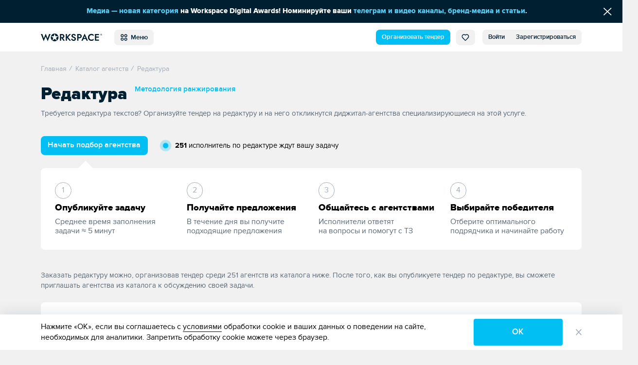

--- FILE ---
content_type: text/html; charset=UTF-8
request_url: https://workspace.ru/editing/
body_size: 24837
content:
<!DOCTYPE html>
<html xml:lang="ru" lang="ru">
<head>
	<title>Требуется редактура текстов? Заказать редактуру организовав тендер на Workspace</title>
	<meta http-equiv="Content-Type" content="text/html; charset=UTF-8" />
<meta name="description" content="Заказать редактуру через сервис Workspace среди 251 агентств. Сравните цены на редактуру и создайте тендер. Все компании, специализирующиеся на редактуре текстов, с ценами и реальными отзывами." />
<style>.loader {
		padding: 50vh 0 0 50vw;
		position: fixed;
		left: 0;
		right: 0;
		top: 0;
		bottom: 0;
		z-index: 9999;
		background: #fff;
		width: 100%;
		height: 100%;
		transform: translateZ(0) scale(1);
		backface-visibility: hidden
	}

	.loader_box {
		-webkit-transform: translate(-50%, -50%);
		-ms-transform: translate(-50%, -50%);
		-o-transform: translate(-50%, -50%);
		transform: translate(-50%, -50%);
		position: relative;
		width: 4.5vw;
		height: 4.5vw	}

	.loader_box-circle {
		width: 100%;
		height: 100%;
		position: absolute;
		left: 0;
		top: 0
	}

	.loader_box-circle:before {
		content: '';
		display: block;
		margin: 0 auto;
		width: 15%;
		height: 15%;
		background-color: #00bff3;
		border-radius: 100%;
		-webkit-animation: sk-fading-circle-delay 1.2s infinite ease-in-out both;
		animation: sk-fading-circle-delay 1.2s infinite ease-in-out both
	}

	.loader_box-circle-2 {
		-webkit-transform: rotate(30deg);
		transform: rotate(30deg)
	}

	.loader_box-circle-3 {
		-webkit-transform: rotate(60deg);
		transform: rotate(60deg)
	}

	.loader_box-circle-4 {
		-webkit-transform: rotate(90deg);
		transform: rotate(90deg)
	}

	.loader_box-circle-5 {
		-webkit-transform: rotate(120deg);
		transform: rotate(120deg)
	}

	.loader_box-circle-6 {
		-webkit-transform: rotate(150deg);
		transform: rotate(150deg)
	}

	.loader_box-circle-7 {
		-webkit-transform: rotate(180deg);
		transform: rotate(180deg)
	}

	.loader_box-circle-8 {
		-webkit-transform: rotate(210deg);
		transform: rotate(210deg)
	}

	.loader_box-circle-9 {
		-webkit-transform: rotate(240deg);
		transform: rotate(240deg)
	}

	.loader_box-circle-10 {
		-webkit-transform: rotate(270deg);
		transform: rotate(270deg)
	}

	.loader_box-circle-11 {
		-webkit-transform: rotate(300deg);
		transform: rotate(300deg)
	}

	.loader_box-circle-12 {
		-webkit-transform: rotate(330deg);
		transform: rotate(330deg)
	}

	.loader_box-circle-2:before {
		-webkit-animation-delay: -1.1s;
		animation-delay: -1.1s
	}

	.loader_box-circle-3:before {
		-webkit-animation-delay: -1s;
		animation-delay: -1s
	}

	.loader_box-circle-4:before {
		-webkit-animation-delay: -0.9s;
		animation-delay: -0.9s
	}

	.loader_box-circle-5:before {
		-webkit-animation-delay: -0.8s;
		animation-delay: -0.8s
	}

	.loader_box-circle-6:before {
		-webkit-animation-delay: -0.7s;
		animation-delay: -0.7s
	}

	.loader_box-circle-7:before {
		-webkit-animation-delay: -0.6s;
		animation-delay: -0.6s
	}

	.loader_box-circle-8:before {
		-webkit-animation-delay: -0.5s;
		animation-delay: -0.5s
	}

	.loader_box-circle-9:before {
		-webkit-animation-delay: -0.4s;
		animation-delay: -0.4s
	}

	.loader_box-circle-10:before {
		-webkit-animation-delay: -0.3s;
		animation-delay: -0.3s
	}

	.loader_box-circle-11:before {
		-webkit-animation-delay: -0.2s;
		animation-delay: -0.2s
	}

	.loader_box-circle-12:before {
		-webkit-animation-delay: -0.1s;
		animation-delay: -0.1s
	}

	@-webkit-keyframes sk-fading-circle-delay {
		0%, 39%, 100% {
			opacity: 0
		}
		40% {
			opacity: 1
		}
	}

	@keyframes sk-fading-circle-delay {
		0%, 39%, 100% {
			opacity: 0
		}
		40% {
			opacity: 1
		}
	}

	</style><script type="application/ld+json">{"@context":"http://schema.org","@type":"WebSite","name":"Workspace","url":"https://workspace.ru"}</script>
<meta property="og:site_name" content="Workspace" />
<meta name="robots" content="index, follow" />
<meta http-equiv="X-UA-Compatible" content="IE=edge" />
<meta name="viewport" content="width=device-width, initial-scale=1">
<base href="https://workspace.ru/" />
<meta name="copyright" content="Workspace.ru" />
<meta name="referrer" content="unsafe-url" />
<meta name="yandex-verification" content="aabd9f42c0e98915" />
<link rel="preload" href="/local/templates/tender_v2/ws_build/fonts/proximanova-bold-webfont.woff2" as="font" type="font/woff2" crossorigin="anonymous">
<link rel="preload" href="/local/templates/tender_v2/ws_build/fonts/proximanova-regular-webfont.woff2" as="font" type="font/woff2" crossorigin="anonymous">
<link rel="preload" href="/local/templates/tender_v2/ws_build/fonts/proximanova-semibold-webfont.woff2" as="font" type="font/woff2" crossorigin="anonymous">
<link rel="preload" href="/local/templates/tender_v2/ws_build/fonts/proximanova-regularit-webfont.woff2" as="font" type="font/woff2" crossorigin="anonymous">
<link rel="preload" href="/local/templates/tender_v2/ws_build/fonts/proximanova-blackit-webfont.woff2" as="font" type="font/woff2" crossorigin="anonymous">
<link rel="preload" href="/local/templates/tender_v2/ws_build/fonts/proximanova-black-webfont.woff2" as="font" type="font/woff2" crossorigin="anonymous">
<link rel="preload" href="/local/templates/tender_v2/ws_build/fonts/proximanova-extrabld-webfont.woff2" as="font" type="font/woff2" crossorigin="anonymous">
<link rel="preload" href="/local/templates/tender_v2/ws_build/fonts/proximanova-light-webfont.woff2" as="font" type="font/woff2" crossorigin="anonymous">
<link rel="preload" href="/local/templates/tender_v2/ws_build/fonts/proximanova-regularit-webfont.woff2" as="font" type="font/woff2" crossorigin="anonymous">
<link rel="preload" href="/local/templates/tender_v2/ws_build/fonts/fontawesome-webfont.woff2?v=4.7.0" as="font" type="font/woff2" crossorigin="anonymous">
<link rel="apple-touch-icon" sizes="180x180" href="/favicon/apple-touch-icon.png?v=62944ef2efdeb">
<link rel="icon" type="image/png" sizes="32x32" href="/favicon/favicon-32x32.png?v=62944ef2efdeb">
<link rel="icon" type="image/png" sizes="16x16" href="/favicon/favicon-16x16.png?v=62944ef2efdeb">
<link rel="manifest" href="/favicon/site.webmanifest?v=62944ef2efdeb">
<link rel="mask-icon" href="/favicon/safari-pinned-tab.svg?v=62944ef2efdeb" color="#5bbad5">
<link rel="shortcut icon" href="/favicon/favicon.ico?v=62944ef2efdeb">
<meta name="msapplication-TileColor" content="#da532c">
<meta name="msapplication-TileImage" content="/favicon/mstile-144x144.png?v=62944ef2efdeb">
<meta name="msapplication-config" content="/favicon/browserconfig.xml?v=62944ef2efdeb">
<meta name="theme-color" content="#ffffff">
<meta property="og:url" content="https://workspace.ru/editing/" />
<meta property="og:image" content="https://workspace.ru/local/templates/tender_v2/ws_build/images/opengraph/agencies.png" />
<meta property="og:site_name" content="WORKSPACE" />
<meta property="og:type" content="website" />
<meta name="twitter:card" content="summary_large_image" />
<meta name="twitter:site" content="@WORKSPACE_ru" />
<meta name="twitter:image" content="https://workspace.ru/local/templates/tender_v2/ws_build/images/opengraph/agencies.png" />
<link rel="canonical" href="https://workspace.ru/editing/"/>
<link rel="next" href="/editing/?page=1"/>
<link rel="image_src" href="https://workspace.ru/local/templates/tender_v2/ws_build/images/opengraph/agencies.png" />
<meta property="og:title" content="Требуется редактура текстов? Заказать редактуру организовав тендер на Workspace" />
<meta name="twitter:title" content="Требуется редактура текстов? Заказать редактуру организовав тендер на Workspace" />
<meta property="og:description" content="Заказать редактуру через сервис Workspace среди 251 агентств. Сравните цены на редактуру и создайте тендер. Все компании, специализирующиеся на редактуре текстов, с ценами и реальными отзывами." />
<meta name="twitter:description" content="Заказать редактуру через сервис Workspace среди 251 агентств. Сравните цены на редактуру и создайте тендер. Все компании, специализирующиеся на редактуре текстов, с ценами и реальными отзывами." />



	</head>
<body class="">
<div id='fb-root'></div>


	<div class="loader js-loader" data-page-loader>
		<div class="loader_box">
			<div class="loader_box-circle loader_box-circle-1"></div>
			<div class="loader_box-circle loader_box-circle-2"></div>
			<div class="loader_box-circle loader_box-circle-3"></div>
			<div class="loader_box-circle loader_box-circle-4"></div>
			<div class="loader_box-circle loader_box-circle-5"></div>
			<div class="loader_box-circle loader_box-circle-6"></div>
			<div class="loader_box-circle loader_box-circle-7"></div>
			<div class="loader_box-circle loader_box-circle-8"></div>
			<div class="loader_box-circle loader_box-circle-9"></div>
			<div class="loader_box-circle loader_box-circle-10"></div>
			<div class="loader_box-circle loader_box-circle-11"></div>
			<div class="loader_box-circle loader_box-circle-12"></div>
		</div>
	</div>

	<div class='header-notice-on-top'
		 data-global-notice-block='{"id":34,"type":"beforeHeader","name":"global_notice_","url":"\/api-v\/set\/header\/notice\/close\/"}'>
		<div class="header-notice-on-top__wrapper" data-ext-links-allow-container>
			<div class="w-100p u-fx-auto t-a-c">
				<a href="https://workspace.ru/blog/media-novaya-kategoriya-konkursa-workspace-digital-awards/" >Медиа — новая категория</a> на Workspace Digital Awards! Номинируйте ваши <a id="bxid_300214" href="https://workspace.ru/awards/cases2026/media/" target="_blank" >телеграм и видео каналы, бренд-медиа и статьи</a>.			</div>
			<button data-global-notice-close class="u-btn-reset align-items-center d-flex u-color-white" aria-label="Скрыть сообщение">
				<svg class="c-svg-icon u-fs-18" xmlns="http://www.w3.org/2000/svg" width="15" height="14" viewBox="0 0 15 14">
					<g fill="none" fill-rule="evenodd" stroke-linecap="round" stroke-width="1.5">
						<path d="M12.306.356L.26 12.4M.26.356L12.306 12.4" transform="translate(1.43 .848)" />
					</g>
				</svg>
			</button>
		</div>
	</div>
	<header class="header " data-main-header data-dropdown-container>
		<div class="header__wrapper d-flex align-items-center">
			<div class="page-inner__container d-flex w-100p justify-content-start align-items-center">
				
<a href="/"><img class='header-new__logo' src='/local/templates/tender_v2/ws_build/images/logo_new.svg' alt='Workspace.ru'></a>
<button class='pull-left _radius-lg _sm button button--gray1 u-my-auto header-new__dd-btn' data-dropdown-button data-header-main-menu-btn>
	<svg class="c-svg-icon _xl u-va-bottom">
		<use xlink:href="/local/templates/tender_v2/ws_build/images/header-new-sprite.svg#menu"></use>
	</svg>&nbsp;
	Меню</button>


<div class="u-ml-auto d-flex ">
	<a data-header-menu-item="all" href="/create/" class="button button--blue _radius-lg _sm u-my-auto u-ml-12" data-header-create-tender-link>Организовать тендер</a>

		<a data-header-menu-item="tender" data-header-favourites data-header-favourites-wrapper href="/favorites"
	   class="button button--gray1 _sm _radius-lg u-ml-12  ">
		<svg class="c-svg-icon _xl u-va-bottom">
			<use xlink:href="/local/templates/tender_v2/ws_build/images/header-new-sprite.svg#heart"></use>
		</svg>
		<span class='hide' data-header-favourites-text="1">0</span>
	</a>
			<a data-header-menu-item="job" data-header-favourites data-header-favourites-wrapper href="/favorites/vacancies/"
		   class="button button--gray1 _sm _radius-lg u-ml-12 ">
			<svg class="c-svg-icon _xl u-va-bottom">
				<use xlink:href="/local/templates/tender_v2/ws_build/images/header-new-sprite.svg#heart"></use>
			</svg>
		</a>
	
	
			<a class="button button--gray1 _radius-lg _sm u-radius-right-0 u-my-auto " href="/login/?backurl=%2Fediting%2F" data-login-popup-show="/login/login.php?ajax=Y">Войти</a>
	<a class="button button--gray1 _radius-lg _sm u-ml-0 u-radius-left-0 u-my-auto " href="/login/registration.php?backurl=%2Fediting%2F">Зарегистрироваться</a>

		<div class="modal" aria-hidden="true" data-modal-popup data-login-popup>
		<div class="modal__overlay" tabindex="-1">
			<div class="modal__dialog" role="dialog" aria-modal="true">
				<button type="button" class="modal__btn-close _type2 u-p-0" data-modal-popup-close><span class="u-sr-only">Закрыть</span></button>
				<div class="modal__inner _small-pad" data-login-popup-body data-modal-popup-body>
					<div class="cssload-zenith"></div>
				</div>
			</div>
		</div>
	</div>

</div>
			</div>
		</div>
		<div class="_radius  _bordered d-flex align-items-center u-pos-rel">
			
	<div class='header-new__dropdown-menu' data-dropdown>
		<div class='page-inner__container w-100p d-flex justify-content-start'>
							<div class='header-new__dropdown-menu-col'>
					<div class='header-new__dropdown-menu-title'>Тендеры и лиды</div>
					<ul class='reset-list'>
													<li class="header-new__dropdown-menu-item">
								<a
									class='c-link _blue-d-type1 u-fw-600 '
									href='/b2b/'
																	>
									Тендерная площадка								</a>
							</li>
													<li class="header-new__dropdown-menu-item">
								<a
									class='c-link _blue-d-type1 u-fw-600 '
									href='/how-it-works/'
																	>
									Как это работает								</a>
							</li>
													<li class="header-new__dropdown-menu-item">
								<a
									class='c-link _blue-d-type1 u-fw-600 '
									href='/tenders/'
																	>
									Каталог тендеров								</a>
							</li>
													<li class="header-new__dropdown-menu-item">
								<a
									class='c-link _blue-d-type1 u-fw-600 '
									href='/create/'
																	>
									Организовать тендер								</a>
							</li>
											</ul>
				</div>
							<div class='header-new__dropdown-menu-col'>
					<div class='header-new__dropdown-menu-title'>Исполнители</div>
					<ul class='reset-list'>
													<li class="header-new__dropdown-menu-item">
								<a
									class='c-link _blue-d-type1 u-fw-600 '
									href='/contractors/'
																	>
									Диджитал-агентства								</a>
							</li>
													<li class="header-new__dropdown-menu-item">
								<a
									class='c-link _blue-d-type1 u-fw-600 '
									href='/people/'
																	>
									Специалисты								</a>
							</li>
													<li class="header-new__dropdown-menu-item">
								<a
									class='c-link _blue-d-type1 u-fw-600 '
									href='/reviews/'
																	>
									Отзывы об агентствах								</a>
							</li>
													<li class="header-new__dropdown-menu-item">
								<a
									class='c-link _blue-d-type1 u-fw-600 '
									href='/calculator/'
																	>
									Стоимость услуг								</a>
							</li>
													<li class="header-new__dropdown-menu-item">
								<a
									class='c-link _blue-d-type1 u-fw-600 '
									href='/rating/'
																	>
									Рейтинги								</a>
							</li>
											</ul>
				</div>
							<div class='header-new__dropdown-menu-col'>
					<div class='header-new__dropdown-menu-title'>Медиа</div>
					<ul class='reset-list'>
													<li class="header-new__dropdown-menu-item">
								<a
									class='c-link _blue-d-type1 u-fw-600 '
									href='/cases/'
																	>
									Кейсы								</a>
							</li>
													<li class="header-new__dropdown-menu-item">
								<a
									class='c-link _blue-d-type1 u-fw-600 '
									href='/blog/'
																	>
									Статьи								</a>
							</li>
													<li class="header-new__dropdown-menu-item">
								<a
									class='c-link _blue-d-type1 u-fw-600 '
									href='/events/'
																	>
									Афиша								</a>
							</li>
													<li class="header-new__dropdown-menu-item">
								<a
									class='c-link _blue-d-type1 u-fw-600 '
									href='/expert/'
																	>
									Слово экспертам								</a>
							</li>
													<li class="header-new__dropdown-menu-item">
								<a
									class='c-link _blue-d-type1 u-fw-600 '
									href='/docs/'
																	>
									Документация								</a>
							</li>
													<li class="header-new__dropdown-menu-item">
								<a
									class='c-link _blue-d-type1 u-fw-600 '
									href='/news/'
																	>
									Новости компаний								</a>
							</li>
													<li class="header-new__dropdown-menu-item">
								<a
									class='c-link _blue-d-type1 u-fw-600 '
									href='/interview/'
																	>
									Интервью								</a>
							</li>
													<li class="header-new__dropdown-menu-item">
								<a
									class='c-link _blue-d-type1 u-fw-600 '
									href='/video/'
																	>
									Видео								</a>
							</li>
											</ul>
				</div>
							<div class='header-new__dropdown-menu-col'>
					<div class='header-new__dropdown-menu-title'>Информация</div>
					<ul class='reset-list'>
													<li class="header-new__dropdown-menu-item">
								<a
									class='c-link _blue-d-type1 u-fw-600 '
									href='/about/'
																	>
									О проекте								</a>
							</li>
													<li class="header-new__dropdown-menu-item">
								<a
									class='c-link _blue-d-type1 u-fw-600 '
									href='/project-news/'
																	>
									Новости проекта								</a>
							</li>
													<li class="header-new__dropdown-menu-item">
								<a
									class='c-link _blue-d-type1 u-fw-600 '
									href='/advertising/'
																	>
									Платные опции								</a>
							</li>
													<li class="header-new__dropdown-menu-item">
								<a
									class='c-link _blue-d-type1 u-fw-600 '
									href='/help/'
																	>
									Помощь								</a>
							</li>
													<li class="header-new__dropdown-menu-item">
								<a
									class='c-link _blue-d-type1 u-fw-600 '
									href='/corporate-identity/'
																	>
									Наша айдентика								</a>
							</li>
											</ul>
				</div>
							<div class='header-new__dropdown-menu-col'>
					<div class='header-new__dropdown-menu-title'>Другое</div>
					<ul class='reset-list'>
													<li class="header-new__dropdown-menu-item">
								<a
									class='c-link _blue-d-type1 u-fw-600 '
									href='/awards/'
									target="_blank"								>
									Премия WDA								</a>
							</li>
													<li class="header-new__dropdown-menu-item">
								<a
									class='c-link _blue-d-type1 u-fw-600 '
									href='/tools/'
																	>
									Инструменты								</a>
							</li>
													<li class="header-new__dropdown-menu-item">
								<a
									class='c-link _blue-d-type1 u-fw-600 '
									href='/vacancies/'
																	>
									Вакансии								</a>
							</li>
													<li class="header-new__dropdown-menu-item">
								<a
									class='c-link _blue-d-type1 u-fw-600 '
									href='/contests/'
																	>
									Каталог премий								</a>
							</li>
											</ul>
				</div>
					</div>
	</div>
		</div>
			</header>
	<div class="grid ">


<div data-view="ExecutersPublicList" itemscope itemtype="http://schema.org/Product" data-ufilter-content>
	<div class="page-inner__container">
		<script type="application/ld+json">{
    "@context": "https://schema.org",
    "@type": "BreadcrumbList",
    "itemListElement": [
        {
            "@type": "ListItem",
            "position": 0,
            "name": "Главная",
            "item": "https://workspace.ru/"
        },
        {
            "@type": "ListItem",
            "position": 1,
            "name": "Каталог агентств",
            "item": "https://workspace.ru/contractors/"
        },
        {
            "@type": "ListItem",
            "position": 2,
            "name": "Редактура",
            "item": "https://workspace.ru/editing/"
        }
    ]
}</script> <ul class="breadcrumbs " data-breadcrumbs itemscope itemtype="http://schema.org/BreadcrumbList"> <li class="breadcrumbs__item" itemprop="itemListElement" itemscope itemtype="http://schema.org/ListItem"> <a href="/" title="Главная" itemscope itemtype="http://schema.org/Thing" itemid="https://workspace.ru/" itemprop="item"><span itemprop="name">Главная</span></a> <meta itemprop="position" content="0"> </li><li class="breadcrumbs__item" itemprop="itemListElement" itemscope itemtype="http://schema.org/ListItem"> <i class="breadcrumbs__divider">/</i> <a href="/contractors/" title="Каталог агентств" itemscope itemtype="http://schema.org/Thing" itemid="https://workspace.ru/contractors/" itemprop="item"><span itemprop="name">Каталог агентств</span></a> <meta itemprop="position" content="1"> </li><li class="breadcrumbs__item" itemprop="itemListElement" itemscope itemtype="http://schema.org/ListItem"> <i class="breadcrumbs__divider">/</i> <a  title="Редактура" itemscope itemtype="http://schema.org/Thing" itemid="https://workspace.ru/editing/" itemprop="item"><span itemprop="name">Редактура</span></a> <meta itemprop="position" content="2"> </li></ul>		<div class="catalog2023__page-title-wrap">
			<h1 class="page-inner__title cases-catalog__title catalog2023__page-title" itemprop="name">Редактура</h1>
			<a href="https://docs.google.com/document/d/1f2tkK8L4ue7CEvQJEgDeVRQjeD7OnVxMQBwS_Z4rk8c/edit" target="_blank" class="catalog2023__how-it-work" data-ext-link-allow="">
				Методология ранжирования
			</a>
		</div>
		<meta itemprop="description" content="Требуется редактура текстов? Заказать редактуру организовав тендер на Workspace">
		<p class="page-inner__subtitle">
			Требуется редактура текстов? Организуйте тендер на редактуру и на него откликнутся диджитал-агентства  специализирующиеся на этой услуге.		</p>
	</div>
	<div class="companies-steps__top _sticky" data-page-customer data-notice-wide>
		<div class="grid__inner _tenders">
			<div class="companies-steps__container">
				<div class="d-flex">
					<a href="/create/copywriting/#form" class="button button--blue _radius-lg" data-steps-top-btn="copywriting">
						Начать подбор агентства
					</a>
											<i class="companies-steps__icon"></i>
						<p class="companies-steps__btn-lead u-mx-0">
							<b>251</b>  исполнитель по редактуре ждут вашу задачу						</p>
									</div>
				<button class="catalog2023__up-to-filter" data-up-to-filter>
					<span>Поиск по фильтрам</span>
					<svg aria-hidden="true">
						<use xlink:href="/local/templates/tender_v2/ws_build/images/agencies/sprite.svg#arrow-up"></use>
					</svg>
				</button>
			</div>
		</div>
	</div>
	<div class="page-inner__container catalog2023" data-agencies-catalog-filter>
		<div class="companies-steps grid__inner _tenders">
			<svg class="companies-steps__angle" width="32" height="16" viewBox="0 0 32 16" fill="none" xmlns="http://www.w3.org/2000/svg">
				<path d="M16 0L0 16H32L16 0Z" fill="white"/>
			</svg>
			<ol class="companies-steps__list">
				<li class="companies-steps__item">
					<span class="companies-steps__item-title">Опубликуйте задачу</span>
					<span class="companies-steps__item-text">Среднее время заполнения задачи ≈&nbsp;5&nbsp;минут</span>
				</li>
				<li class="companies-steps__item">
					<span class="companies-steps__item-title">Получайте предложения</span>
					<span class="companies-steps__item-text">В течение дня вы&nbsp;получите подходящие&nbsp;предложения</span>
				</li>
				<li class="companies-steps__item">
					<span class="companies-steps__item-title">Общайтесь с агентствами</span>
					<span class="companies-steps__item-text">Исполнители ответят на&nbsp;вопросы и помогут с ТЗ</span>
				</li>
				<li class="companies-steps__item">
					<span class="companies-steps__item-title">Выбирайте победителя</span>
					<span class="companies-steps__item-text">Отберите оптимального подрядчика и начинайте работу</span>
				</li>
			</ol>
		</div>
		<div class="executors__ipad _spoiler grid__inner _tenders">
							<p class="page-inner__subtitle u-mt-0">Заказать редактуру можно, организовав тендер среди 251 агентств из каталога ниже. После того, как вы опубликуете тендер по редактуре, вы сможете приглашать агентства из каталога к обсуждению своей задачи.</p>
					</div>

		<div data-filter-delayed-url="/ajax/companies/catalog/apply_filter.php" data-filter-delayed-params='{"serviceCode":["editing"]}'></div>

		
		<div
			class="catalog2023-list u-pt-10"
			data-template="companies-list"
			data-fav-type="11"
			data-issue-type="11"
			data-more-review-url="/ajax/tender/more_detail_review.php"
			data-invite-to-issue-popup-url="/ajax/tender/companies/add_to_list.php"
					>
				<div class="catalog2023-list__items">
						<div class="catalog2023-list-item" data-ga="{&quot;pid&quot;:&quot;11_70&quot;,&quot;id&quot;:&quot;2144&quot;,&quot;code&quot;:&quot;demis&quot;,&quot;a&quot;:0,&quot;o&quot;:1}" data-change-view-item>
		<div class="catalog2023-list-item__left">
			<div class="catalog2023-list-item__logo-wrap">
									<a href="/contractors/demis/" data-a-post='{"aside":"de7648ddf600076e7d07c47cc27a6466"}' target="_blank">
						<img  src="/upload/resize_cache/executor_logo/fbc/x35zw88ii338n597l73om2uv5pi4c9s7/106_106_1619711fa078991f0a23d032687646b21/CHernyy-kvadrat.png"  srcset="/upload/resize_cache/executor_logo/fbc/x35zw88ii338n597l73om2uv5pi4c9s7/212_212_1619711fa078991f0a23d032687646b21/CHernyy-kvadrat.png 2x"  alt="Demis Group" class="catalog2023-list-item__logo" title="Demis Group">
					</a>
							</div>

		</div>
		<div>
			<div class="catalog2023-list-item__right d-flex">
				<div class='w100p u-mx-auto u-ml-0'>
					<div class="catalog2023-list-item__head">
							<span class="card-info__status _time  ms-message__desc">Были на сайте вчера в 14:50</span>
					</div>
					<div class="catalog2023-list-item__title-group">
													<a href="/contractors/demis/" class="catalog2023-list-item__title" target="_blank" data-a-post='{"aside":"de7648ddf600076e7d07c47cc27a6466"}' title="Demis Group">
								Demis Group							</a>
											</div>
					<div class="catalog2023-list-item__info">
													<a href="/moscow/">
								Россия, Москва								&nbsp;&nbsp;
							</a>
													·&nbsp;&nbsp;2004 год&nbsp;&nbsp;
											</div>
											<div class="catalog2023-list-item__desc"
													>
							Знаем законы маркетинга, рекламы и психологии, которые управляют читательским интересом и подогревают желание покупать именно у вас.						</div>
						<div class="catalog2023-list-item__data">
						<a href="/contractors/demis/" class="catalog2023-list-item__data-item">
							<svg>
					<use xlink:href="/local/templates/tender_v2/ws_build/images/agencies/sprite.svg#cases"></use>
				</svg>
			
			<span>38 кейсов</span>
							</a>
							<a href="/contractors/demis/" class="catalog2023-list-item__data-item">
							<svg>
					<use xlink:href="/local/templates/tender_v2/ws_build/images/agencies/sprite.svg#award"></use>
				</svg>
			
			<span>1 награда</span>
							</a>
				</div>
				</div>
				<div class='catalog2023-list-item__right-buttons'>
											<div class="catalog2023-list-item__buttons">
															<button
									class="catalog2023-list-item__like button button--gray1 "
									data-url="1"
									data-do-favorite="2144"
									data-favorite-status="0">
									<svg class='c-svg-icon' viewBox="0 0 24 24" fill="none" xmlns="http://www.w3.org/2000/svg">
										<path d="M21.9998 8.862C22.0032 10.4007 21.4104 11.881 20.3458 12.992C17.9048 15.523 15.5367 18.162 13.0057 20.6C12.4247 21.15 11.5038 21.13 10.9488 20.555L3.65375 12.993C1.44875 10.707 1.44875 7.017 3.65375 4.732C4.17489 4.185 4.80169 3.74952 5.49614 3.45197C6.19059 3.15442 6.93824 3.001 7.69375 3.001C8.44926 3.001 9.19691 3.15442 9.89136 3.45197C10.5858 3.74952 11.2126 4.185 11.7338 4.732L11.9998 5.006L12.2648 4.732C12.7869 4.18629 13.4139 3.75161 14.1081 3.454C14.8023 3.15639 15.5494 3.00197 16.3048 3C17.8248 3 19.2777 3.624 20.3447 4.732C21.4097 5.84284 22.0029 7.32311 21.9998 8.862V8.862Z" fill="none" stroke-width="1.5" stroke-linejoin="round"/>
									</svg>
								</button>
																<div class="hint-balloon__hover u-pos-rel">
										<button class="catalog2023-list-item__discuss" data-invite-to-issue-hint-btn>Пригласить в тендер</button>
										<span class="hint-balloon" data-invite-to-issue-hint-content>
											Сначала <a href="/create/copywriting/" data-hint-create-link>организуйте тендер</a>.
											Затем можно будет приглашать агентства из каталога вручную.
										</span>
									</div>
														</div>
					
											<div class='catalog-item-turnover u-mt-40 u-ml-auto'>
							<div class='catalog-item-turnover__title'>Распределение услуг:</div>
							<div class='catalog-item-turnover__bar'>
																	<div class='catalog-item-turnover__bar-col catalog-item-turnover__bg-col-1'
									     style='width: 75%'>
										<div class="catalog-item-turnover__tooltip">
										<span class='u-color-gray5 ib u-mr-5'>
											75%
										</span>
											SEO										</div>
									</div>
																	<div class='catalog-item-turnover__bar-col catalog-item-turnover__bg-col-2'
									     style='width: 17%'>
										<div class="catalog-item-turnover__tooltip">
										<span class='u-color-gray5 ib u-mr-5'>
											17%
										</span>
											SMM										</div>
									</div>
																	<div class='catalog-item-turnover__bar-col catalog-item-turnover__bg-col-3'
									     style='width: 1%'>
										<div class="catalog-item-turnover__tooltip">
										<span class='u-color-gray5 ib u-mr-5'>
											1%
										</span>
											Веб-разработка										</div>
									</div>
																	<div class='catalog-item-turnover__bar-col catalog-item-turnover__bg-col-4'
									     style='width: 1%'>
										<div class="catalog-item-turnover__tooltip">
										<span class='u-color-gray5 ib u-mr-5'>
											1%
										</span>
											Цифровой дизайн										</div>
									</div>
																	<div class='catalog-item-turnover__bar-col catalog-item-turnover__bg-col-5'
									     style='width: 1%'>
										<div class="catalog-item-turnover__tooltip">
										<span class='u-color-gray5 ib u-mr-5'>
											1%
										</span>
											Дизайн и брендинг										</div>
									</div>
																	<div class='catalog-item-turnover__bar-col catalog-item-turnover__bg-col-6'
									     style='width: 1%'>
										<div class="catalog-item-turnover__tooltip">
										<span class='u-color-gray5 ib u-mr-5'>
											1%
										</span>
											Маркетинг и реклама										</div>
									</div>
																	<div class='catalog-item-turnover__bar-col catalog-item-turnover__bg-col-7'
									     style='width: 1%'>
										<div class="catalog-item-turnover__tooltip">
										<span class='u-color-gray5 ib u-mr-5'>
											1%
										</span>
											PR										</div>
									</div>
																	<div class='catalog-item-turnover__bar-col catalog-item-turnover__bg-col-8'
									     style='width: 1%'>
										<div class="catalog-item-turnover__tooltip">
										<span class='u-color-gray5 ib u-mr-5'>
											1%
										</span>
											Контент-маркетинг										</div>
									</div>
																	<div class='catalog-item-turnover__bar-col catalog-item-turnover__bg-col-9'
									     style='width: 1%'>
										<div class="catalog-item-turnover__tooltip">
										<span class='u-color-gray5 ib u-mr-5'>
											1%
										</span>
											Работа с маркетплейсами										</div>
									</div>
																	<div class='catalog-item-turnover__bar-col catalog-item-turnover__bg-col-10'
									     style='width: 1%'>
										<div class="catalog-item-turnover__tooltip">
										<span class='u-color-gray5 ib u-mr-5'>
											1%
										</span>
											Другое										</div>
									</div>
															</div>

							<div class='u-mt-10' data-faded-text-parent>
								<ul class='reset-list catalog-item-turnover__list' data-faded-text>
																			<li class='catalog-item-turnover__list-item'>
											<i class='catalog-item-turnover__list-item-mark catalog-item-turnover__bg-col-1'></i>
											<span class='u-color-gray5 ib u-mr-5'>
											75%
										</span>
											SEO										</li>
																			<li class='catalog-item-turnover__list-item'>
											<i class='catalog-item-turnover__list-item-mark catalog-item-turnover__bg-col-2'></i>
											<span class='u-color-gray5 ib u-mr-5'>
											17%
										</span>
											SMM										</li>
																			<li class='catalog-item-turnover__list-item'>
											<i class='catalog-item-turnover__list-item-mark catalog-item-turnover__bg-col-3'></i>
											<span class='u-color-gray5 ib u-mr-5'>
											1%
										</span>
											Веб-разработка										</li>
																			<li class='catalog-item-turnover__list-item'>
											<i class='catalog-item-turnover__list-item-mark catalog-item-turnover__bg-col-4'></i>
											<span class='u-color-gray5 ib u-mr-5'>
											1%
										</span>
											Цифровой дизайн										</li>
																			<li class='catalog-item-turnover__list-item'>
											<i class='catalog-item-turnover__list-item-mark catalog-item-turnover__bg-col-5'></i>
											<span class='u-color-gray5 ib u-mr-5'>
											1%
										</span>
											Дизайн и брендинг										</li>
																			<li class='catalog-item-turnover__list-item'>
											<i class='catalog-item-turnover__list-item-mark catalog-item-turnover__bg-col-6'></i>
											<span class='u-color-gray5 ib u-mr-5'>
											1%
										</span>
											Маркетинг и реклама										</li>
																			<li class='catalog-item-turnover__list-item'>
											<i class='catalog-item-turnover__list-item-mark catalog-item-turnover__bg-col-7'></i>
											<span class='u-color-gray5 ib u-mr-5'>
											1%
										</span>
											PR										</li>
																			<li class='catalog-item-turnover__list-item'>
											<i class='catalog-item-turnover__list-item-mark catalog-item-turnover__bg-col-8'></i>
											<span class='u-color-gray5 ib u-mr-5'>
											1%
										</span>
											Контент-маркетинг										</li>
																			<li class='catalog-item-turnover__list-item'>
											<i class='catalog-item-turnover__list-item-mark catalog-item-turnover__bg-col-9'></i>
											<span class='u-color-gray5 ib u-mr-5'>
											1%
										</span>
											Работа с маркетплейсами										</li>
																			<li class='catalog-item-turnover__list-item'>
											<i class='catalog-item-turnover__list-item-mark catalog-item-turnover__bg-col-10'></i>
											<span class='u-color-gray5 ib u-mr-5'>
											1%
										</span>
											Другое										</li>
																	</ul>
																	<button type="button" class="c-link _gray5-type1 _dashed u-btn-reset catalog-item-turnover__list-item-more" data-faded-text-toggle>
										Еще
									</button>
															</div>
						</div>

									</div>
			</div>
				<div class="catalog2023-list-item__table-wrap">
		<table class="catalog2023-list-item__table">
							<tr>
					<td>Стоимость редактуры:</td>
					<td>
						1200 — 20000						₽
					</td>
				</tr>
							<tr>
					<td>Часовая ставка</td>
					<td>
						1000						₽
					</td>
				</tr>
					</table>
	</div>
		</div>
	</div>

									<div class="catalog2023-list-item" data-ga="{&quot;pid&quot;:&quot;11_70&quot;,&quot;id&quot;:&quot;8042&quot;,&quot;code&quot;:&quot;jetbit&quot;,&quot;a&quot;:0,&quot;o&quot;:1}" data-change-view-item>
		<div class="catalog2023-list-item__left">
			<div class="catalog2023-list-item__logo-wrap">
									<a href="/contractors/jetbit/" data-a-post='{"aside":"de7648ddf600076e7d07c47cc27a6466"}' target="_blank">
						<img  src="/upload/resize_cache/companies_logos/8042/308/106_106_1619711fa078991f0a23d032687646b21/3d8f71deaaad0c92be995a7b3b9ba69c.jpg"  srcset="/upload/resize_cache/companies_logos/8042/308/150_137_1619711fa078991f0a23d032687646b21/3d8f71deaaad0c92be995a7b3b9ba69c.jpg 2x"  alt="JetBit" class="catalog2023-list-item__logo" title="JetBit">
					</a>
							</div>

		</div>
		<div>
			<div class="catalog2023-list-item__right d-flex">
				<div class='w100p u-mx-auto u-ml-0'>
					<div class="catalog2023-list-item__head">
							<span class="card-info__status _time  ms-message__desc">Были на сайте 23 часа назад</span>
					</div>
					<div class="catalog2023-list-item__title-group">
													<a href="/contractors/jetbit/" class="catalog2023-list-item__title" target="_blank" data-a-post='{"aside":"de7648ddf600076e7d07c47cc27a6466"}' title="JetBit">
								JetBit							</a>
														<span class="companies-item__main-creator-pro-block companies-item__main-creator-pro-block--verify" data-pro-container="">

			<span class="companies-item__leads-badge-" data-pro="">
	
					<span class="companies-item__main-creator-balloon hide" data-pro-balloon="">
				Сайт агентства подтвержден

									<a target="_blank" rel="nofollow" href="https://docs.google.com/document/d/1Xncy-1ctyiJUoXiOJesrNmFomNMjPTsXvzxLxPh6M2s/edit" class="companies-item__main-creator-more">Узнать больше о верификации</a>
							</span>
		
		<img src="/local/templates/tender_v2/ws_build/images/verification/buttonWS_ok2.svg" class="companies-item__badge companies-item__badge--verify" alt="">

			</span>
	
	</span>
											</div>
					<div class="catalog2023-list-item__info">
													<a href="/moscow/">
								Россия, Москва								&nbsp;&nbsp;
							</a>
													·&nbsp;&nbsp;2009 год&nbsp;&nbsp;
											</div>
											<div class="catalog2023-list-item__desc"
													>
							Редактирование готовых текстов						</div>
						<div class="catalog2023-list-item__data">
						<a href="/contractors/jetbit/" class="catalog2023-list-item__data-item">
							<svg>
					<use xlink:href="/local/templates/tender_v2/ws_build/images/agencies/sprite.svg#rating"></use>
				</svg>
			
			<span>5 средний балл</span>
							</a>
							<a href="/contractors/jetbit/" class="catalog2023-list-item__data-item">
							<svg>
					<use xlink:href="/local/templates/tender_v2/ws_build/images/agencies/sprite.svg#reviews"></use>
				</svg>
			
			<span>2 отзыва</span>
							</a>
							<a href="/contractors/jetbit/" class="catalog2023-list-item__data-item">
							<svg>
					<use xlink:href="/local/templates/tender_v2/ws_build/images/agencies/sprite.svg#medal"></use>
				</svg>
			
			<span>3 победы</span>
							</a>
							<a href="/contractors/jetbit/" class="catalog2023-list-item__data-item">
							<svg>
					<use xlink:href="/local/templates/tender_v2/ws_build/images/agencies/sprite.svg#cases"></use>
				</svg>
			
			<span>52 кейса</span>
							</a>
							<a href="/contractors/jetbit/" class="catalog2023-list-item__data-item">
							<svg>
					<use xlink:href="/local/templates/tender_v2/ws_build/images/agencies/sprite.svg#award"></use>
				</svg>
			
			<span>3 награды</span>
							</a>
				</div>
				</div>
				<div class='catalog2023-list-item__right-buttons'>
											<div class="catalog2023-list-item__buttons">
															<button
									class="catalog2023-list-item__like button button--gray1 "
									data-url="1"
									data-do-favorite="8042"
									data-favorite-status="0">
									<svg class='c-svg-icon' viewBox="0 0 24 24" fill="none" xmlns="http://www.w3.org/2000/svg">
										<path d="M21.9998 8.862C22.0032 10.4007 21.4104 11.881 20.3458 12.992C17.9048 15.523 15.5367 18.162 13.0057 20.6C12.4247 21.15 11.5038 21.13 10.9488 20.555L3.65375 12.993C1.44875 10.707 1.44875 7.017 3.65375 4.732C4.17489 4.185 4.80169 3.74952 5.49614 3.45197C6.19059 3.15442 6.93824 3.001 7.69375 3.001C8.44926 3.001 9.19691 3.15442 9.89136 3.45197C10.5858 3.74952 11.2126 4.185 11.7338 4.732L11.9998 5.006L12.2648 4.732C12.7869 4.18629 13.4139 3.75161 14.1081 3.454C14.8023 3.15639 15.5494 3.00197 16.3048 3C17.8248 3 19.2777 3.624 20.3447 4.732C21.4097 5.84284 22.0029 7.32311 21.9998 8.862V8.862Z" fill="none" stroke-width="1.5" stroke-linejoin="round"/>
									</svg>
								</button>
																<div class="hint-balloon__hover u-pos-rel">
										<button class="catalog2023-list-item__discuss" data-invite-to-issue-hint-btn>Пригласить в тендер</button>
										<span class="hint-balloon" data-invite-to-issue-hint-content>
											Сначала <a href="/create/copywriting/" data-hint-create-link>организуйте тендер</a>.
											Затем можно будет приглашать агентства из каталога вручную.
										</span>
									</div>
														</div>
					
											<div class='catalog-item-turnover u-mt-40 u-ml-auto'>
							<div class='catalog-item-turnover__title'>Распределение услуг:</div>
							<div class='catalog-item-turnover__bar'>
																	<div class='catalog-item-turnover__bar-col catalog-item-turnover__bg-col-1'
									     style='width: 87%'>
										<div class="catalog-item-turnover__tooltip">
										<span class='u-color-gray5 ib u-mr-5'>
											87%
										</span>
											Веб-разработка										</div>
									</div>
																	<div class='catalog-item-turnover__bar-col catalog-item-turnover__bg-col-2'
									     style='width: 10%'>
										<div class="catalog-item-turnover__tooltip">
										<span class='u-color-gray5 ib u-mr-5'>
											10%
										</span>
											SEO										</div>
									</div>
																	<div class='catalog-item-turnover__bar-col catalog-item-turnover__bg-col-3'
									     style='width: 3%'>
										<div class="catalog-item-turnover__tooltip">
										<span class='u-color-gray5 ib u-mr-5'>
											3%
										</span>
											Мобильная разработка										</div>
									</div>
															</div>

							<div class='u-mt-10' data-faded-text-parent>
								<ul class='reset-list catalog-item-turnover__list' data-faded-text>
																			<li class='catalog-item-turnover__list-item'>
											<i class='catalog-item-turnover__list-item-mark catalog-item-turnover__bg-col-1'></i>
											<span class='u-color-gray5 ib u-mr-5'>
											87%
										</span>
											Веб-разработка										</li>
																			<li class='catalog-item-turnover__list-item'>
											<i class='catalog-item-turnover__list-item-mark catalog-item-turnover__bg-col-2'></i>
											<span class='u-color-gray5 ib u-mr-5'>
											10%
										</span>
											SEO										</li>
																			<li class='catalog-item-turnover__list-item'>
											<i class='catalog-item-turnover__list-item-mark catalog-item-turnover__bg-col-3'></i>
											<span class='u-color-gray5 ib u-mr-5'>
											3%
										</span>
											Мобильная разработка										</li>
																	</ul>
															</div>
						</div>

									</div>
			</div>
				<div class="catalog2023-list-item__table-wrap">
		<table class="catalog2023-list-item__table">
							<tr>
					<td>Стоимость редактуры:</td>
					<td>
						100 — 500						₽
					</td>
				</tr>
							<tr>
					<td>Часовая ставка</td>
					<td>
						1200						₽
					</td>
				</tr>
					</table>
	</div>
		</div>
	</div>

									<div class="catalog2023-list-item" data-ga="{&quot;pid&quot;:&quot;11_70&quot;,&quot;id&quot;:&quot;14658&quot;,&quot;code&quot;:&quot;diez-io&quot;,&quot;a&quot;:0,&quot;o&quot;:1}" data-change-view-item>
		<div class="catalog2023-list-item__left">
			<div class="catalog2023-list-item__logo-wrap">
									<a href="/contractors/diez-io/" data-a-post='{"aside":"de7648ddf600076e7d07c47cc27a6466"}' target="_blank">
						<img  src="/upload/resize_cache/executor_logo/901/k60x7hhuct8nmfntl9asqgnbp1hl1g5n/106_106_1619711fa078991f0a23d032687646b21/DNT-logo-150kh150.jpg"  srcset="/upload/resize_cache/executor_logo/901/k60x7hhuct8nmfntl9asqgnbp1hl1g5n/150_150_1619711fa078991f0a23d032687646b21/DNT-logo-150kh150.jpg 2x"  alt="DNT Digital" class="catalog2023-list-item__logo" title="DNT Digital">
					</a>
							</div>

		</div>
		<div>
			<div class="catalog2023-list-item__right d-flex">
				<div class='w100p u-mx-auto u-ml-0'>
					<div class="catalog2023-list-item__head">
							<span class="card-info__status _time  ms-message__desc">Были на сайте 2 часа назад</span>
					</div>
					<div class="catalog2023-list-item__title-group">
													<a href="/contractors/diez-io/" class="catalog2023-list-item__title" target="_blank" data-a-post='{"aside":"de7648ddf600076e7d07c47cc27a6466"}' title="DNT Digital">
								DNT Digital							</a>
														<span class="companies-item__main-creator-pro-block companies-item__main-creator-pro-block--verify" data-pro-container="">

			<span class="companies-item__leads-badge-" data-pro="">
	
					<span class="companies-item__main-creator-balloon hide" data-pro-balloon="">
				Сайт агентства подтвержден

									<a target="_blank" rel="nofollow" href="https://docs.google.com/document/d/1Xncy-1ctyiJUoXiOJesrNmFomNMjPTsXvzxLxPh6M2s/edit" class="companies-item__main-creator-more">Узнать больше о верификации</a>
							</span>
		
		<img src="/local/templates/tender_v2/ws_build/images/verification/buttonWS_ok2.svg" class="companies-item__badge companies-item__badge--verify" alt="">

			</span>
	
	</span>
											</div>
					<div class="catalog2023-list-item__info">
													<a href="/kaliningrad/">
								Россия, Калининград								&nbsp;&nbsp;
							</a>
													·&nbsp;&nbsp;2013 год&nbsp;&nbsp;
											</div>
											<div class="catalog2023-list-item__desc"
													>
							Редактура, вычитка и фактчекинг написанного контента.						</div>
						<div class="catalog2023-list-item__data">
						<a href="/contractors/diez-io/" class="catalog2023-list-item__data-item">
							<svg>
					<use xlink:href="/local/templates/tender_v2/ws_build/images/agencies/sprite.svg#medal"></use>
				</svg>
			
			<span>1 победа</span>
							</a>
							<a href="/contractors/diez-io/" class="catalog2023-list-item__data-item">
							<svg>
					<use xlink:href="/local/templates/tender_v2/ws_build/images/agencies/sprite.svg#cases"></use>
				</svg>
			
			<span>17 кейсов</span>
							</a>
				</div>
				</div>
				<div class='catalog2023-list-item__right-buttons'>
											<div class="catalog2023-list-item__buttons">
															<button
									class="catalog2023-list-item__like button button--gray1 "
									data-url="1"
									data-do-favorite="14658"
									data-favorite-status="0">
									<svg class='c-svg-icon' viewBox="0 0 24 24" fill="none" xmlns="http://www.w3.org/2000/svg">
										<path d="M21.9998 8.862C22.0032 10.4007 21.4104 11.881 20.3458 12.992C17.9048 15.523 15.5367 18.162 13.0057 20.6C12.4247 21.15 11.5038 21.13 10.9488 20.555L3.65375 12.993C1.44875 10.707 1.44875 7.017 3.65375 4.732C4.17489 4.185 4.80169 3.74952 5.49614 3.45197C6.19059 3.15442 6.93824 3.001 7.69375 3.001C8.44926 3.001 9.19691 3.15442 9.89136 3.45197C10.5858 3.74952 11.2126 4.185 11.7338 4.732L11.9998 5.006L12.2648 4.732C12.7869 4.18629 13.4139 3.75161 14.1081 3.454C14.8023 3.15639 15.5494 3.00197 16.3048 3C17.8248 3 19.2777 3.624 20.3447 4.732C21.4097 5.84284 22.0029 7.32311 21.9998 8.862V8.862Z" fill="none" stroke-width="1.5" stroke-linejoin="round"/>
									</svg>
								</button>
																<div class="hint-balloon__hover u-pos-rel">
										<button class="catalog2023-list-item__discuss" data-invite-to-issue-hint-btn>Пригласить в тендер</button>
										<span class="hint-balloon" data-invite-to-issue-hint-content>
											Сначала <a href="/create/copywriting/" data-hint-create-link>организуйте тендер</a>.
											Затем можно будет приглашать агентства из каталога вручную.
										</span>
									</div>
														</div>
					
									</div>
			</div>
				<div class="catalog2023-list-item__table-wrap">
		<table class="catalog2023-list-item__table">
							<tr>
					<td>Стоимость редактуры:</td>
					<td>
						10000 — 150000						₽
					</td>
				</tr>
							<tr>
					<td>Часовая ставка</td>
					<td>
						2000						₽
					</td>
				</tr>
					</table>
	</div>
		</div>
	</div>

									<div class="catalog2023-list-item" data-ga="{&quot;pid&quot;:&quot;11_70&quot;,&quot;id&quot;:&quot;24908&quot;,&quot;code&quot;:&quot;redakciya-ryba&quot;,&quot;a&quot;:0,&quot;o&quot;:1}" data-change-view-item>
		<div class="catalog2023-list-item__left">
			<div class="catalog2023-list-item__logo-wrap">
									<a href="/contractors/redakciya-ryba/" data-a-post='{"aside":"de7648ddf600076e7d07c47cc27a6466"}' target="_blank">
						<img  src="/upload/resize_cache/executor_logo/597/kv0xkmyaz6pbnxr41qv9yadaky3kyd1m/106_106_1619711fa078991f0a23d032687646b21/010.jpg"  srcset="/upload/resize_cache/executor_logo/597/kv0xkmyaz6pbnxr41qv9yadaky3kyd1m/150_150_1619711fa078991f0a23d032687646b21/010.jpg 2x"  alt="Редакция Рыба" class="catalog2023-list-item__logo" title="Редакция Рыба">
					</a>
							</div>

		</div>
		<div>
			<div class="catalog2023-list-item__right d-flex">
				<div class='w100p u-mx-auto u-ml-0'>
					<div class="catalog2023-list-item__head">
							<span class="card-info__status _time  ms-message__desc">Были на сайте 20 января</span>
					</div>
					<div class="catalog2023-list-item__title-group">
													<a href="/contractors/redakciya-ryba/" class="catalog2023-list-item__title" target="_blank" data-a-post='{"aside":"de7648ddf600076e7d07c47cc27a6466"}' title="Редакция Рыба">
								Редакция Рыба							</a>
											</div>
					<div class="catalog2023-list-item__info">
													<a href="/novorossijsk/">
								Россия, Новороссийск								&nbsp;&nbsp;
							</a>
													·&nbsp;&nbsp;2018 год&nbsp;&nbsp;
											</div>
											<div class="catalog2023-list-item__desc"
													>
							Пропустили через себя сотни разных проектов &mdash; от телекома и финтеха, до септиков и чая. Есть возможность быстро найти автора или редактора с нужным скилом из готовой базы.						</div>
						<div class="catalog2023-list-item__data">
						<a href="/contractors/redakciya-ryba/" class="catalog2023-list-item__data-item">
							<svg>
					<use xlink:href="/local/templates/tender_v2/ws_build/images/agencies/sprite.svg#cases"></use>
				</svg>
			
			<span>43 кейса</span>
							</a>
				</div>
				</div>
				<div class='catalog2023-list-item__right-buttons'>
											<div class="catalog2023-list-item__buttons">
															<button
									class="catalog2023-list-item__like button button--gray1 "
									data-url="1"
									data-do-favorite="24908"
									data-favorite-status="0">
									<svg class='c-svg-icon' viewBox="0 0 24 24" fill="none" xmlns="http://www.w3.org/2000/svg">
										<path d="M21.9998 8.862C22.0032 10.4007 21.4104 11.881 20.3458 12.992C17.9048 15.523 15.5367 18.162 13.0057 20.6C12.4247 21.15 11.5038 21.13 10.9488 20.555L3.65375 12.993C1.44875 10.707 1.44875 7.017 3.65375 4.732C4.17489 4.185 4.80169 3.74952 5.49614 3.45197C6.19059 3.15442 6.93824 3.001 7.69375 3.001C8.44926 3.001 9.19691 3.15442 9.89136 3.45197C10.5858 3.74952 11.2126 4.185 11.7338 4.732L11.9998 5.006L12.2648 4.732C12.7869 4.18629 13.4139 3.75161 14.1081 3.454C14.8023 3.15639 15.5494 3.00197 16.3048 3C17.8248 3 19.2777 3.624 20.3447 4.732C21.4097 5.84284 22.0029 7.32311 21.9998 8.862V8.862Z" fill="none" stroke-width="1.5" stroke-linejoin="round"/>
									</svg>
								</button>
																<div class="hint-balloon__hover u-pos-rel">
										<button class="catalog2023-list-item__discuss" data-invite-to-issue-hint-btn>Пригласить в тендер</button>
										<span class="hint-balloon" data-invite-to-issue-hint-content>
											Сначала <a href="/create/copywriting/" data-hint-create-link>организуйте тендер</a>.
											Затем можно будет приглашать агентства из каталога вручную.
										</span>
									</div>
														</div>
					
											<div class='catalog-item-turnover u-mt-40 u-ml-auto'>
							<div class='catalog-item-turnover__title'>Распределение услуг:</div>
							<div class='catalog-item-turnover__bar'>
																	<div class='catalog-item-turnover__bar-col catalog-item-turnover__bg-col-1'
									     style='width: 90%'>
										<div class="catalog-item-turnover__tooltip">
										<span class='u-color-gray5 ib u-mr-5'>
											90%
										</span>
											Контент-маркетинг										</div>
									</div>
																	<div class='catalog-item-turnover__bar-col catalog-item-turnover__bg-col-2'
									     style='width: 2%'>
										<div class="catalog-item-turnover__tooltip">
										<span class='u-color-gray5 ib u-mr-5'>
											2%
										</span>
											Веб-разработка										</div>
									</div>
																	<div class='catalog-item-turnover__bar-col catalog-item-turnover__bg-col-3'
									     style='width: 2%'>
										<div class="catalog-item-turnover__tooltip">
										<span class='u-color-gray5 ib u-mr-5'>
											2%
										</span>
											Дизайн и брендинг										</div>
									</div>
																	<div class='catalog-item-turnover__bar-col catalog-item-turnover__bg-col-4'
									     style='width: 2%'>
										<div class="catalog-item-turnover__tooltip">
										<span class='u-color-gray5 ib u-mr-5'>
											2%
										</span>
											Маркетинг и реклама										</div>
									</div>
																	<div class='catalog-item-turnover__bar-col catalog-item-turnover__bg-col-5'
									     style='width: 2%'>
										<div class="catalog-item-turnover__tooltip">
										<span class='u-color-gray5 ib u-mr-5'>
											2%
										</span>
											SMM										</div>
									</div>
																	<div class='catalog-item-turnover__bar-col catalog-item-turnover__bg-col-6'
									     style='width: 1%'>
										<div class="catalog-item-turnover__tooltip">
										<span class='u-color-gray5 ib u-mr-5'>
											1%
										</span>
											Цифровой дизайн										</div>
									</div>
																	<div class='catalog-item-turnover__bar-col catalog-item-turnover__bg-col-7'
									     style='width: 1%'>
										<div class="catalog-item-turnover__tooltip">
										<span class='u-color-gray5 ib u-mr-5'>
											1%
										</span>
											Разработка игр										</div>
									</div>
															</div>

							<div class='u-mt-10' data-faded-text-parent>
								<ul class='reset-list catalog-item-turnover__list' data-faded-text>
																			<li class='catalog-item-turnover__list-item'>
											<i class='catalog-item-turnover__list-item-mark catalog-item-turnover__bg-col-1'></i>
											<span class='u-color-gray5 ib u-mr-5'>
											90%
										</span>
											Контент-маркетинг										</li>
																			<li class='catalog-item-turnover__list-item'>
											<i class='catalog-item-turnover__list-item-mark catalog-item-turnover__bg-col-2'></i>
											<span class='u-color-gray5 ib u-mr-5'>
											2%
										</span>
											Веб-разработка										</li>
																			<li class='catalog-item-turnover__list-item'>
											<i class='catalog-item-turnover__list-item-mark catalog-item-turnover__bg-col-3'></i>
											<span class='u-color-gray5 ib u-mr-5'>
											2%
										</span>
											Дизайн и брендинг										</li>
																			<li class='catalog-item-turnover__list-item'>
											<i class='catalog-item-turnover__list-item-mark catalog-item-turnover__bg-col-4'></i>
											<span class='u-color-gray5 ib u-mr-5'>
											2%
										</span>
											Маркетинг и реклама										</li>
																			<li class='catalog-item-turnover__list-item'>
											<i class='catalog-item-turnover__list-item-mark catalog-item-turnover__bg-col-5'></i>
											<span class='u-color-gray5 ib u-mr-5'>
											2%
										</span>
											SMM										</li>
																			<li class='catalog-item-turnover__list-item'>
											<i class='catalog-item-turnover__list-item-mark catalog-item-turnover__bg-col-6'></i>
											<span class='u-color-gray5 ib u-mr-5'>
											1%
										</span>
											Цифровой дизайн										</li>
																			<li class='catalog-item-turnover__list-item'>
											<i class='catalog-item-turnover__list-item-mark catalog-item-turnover__bg-col-7'></i>
											<span class='u-color-gray5 ib u-mr-5'>
											1%
										</span>
											Разработка игр										</li>
																	</ul>
																	<button type="button" class="c-link _gray5-type1 _dashed u-btn-reset catalog-item-turnover__list-item-more" data-faded-text-toggle>
										Еще
									</button>
															</div>
						</div>

									</div>
			</div>
				<div class="catalog2023-list-item__table-wrap">
		<table class="catalog2023-list-item__table">
							<tr>
					<td>Стоимость редактуры:</td>
					<td>
						10000 — 30000						₽
					</td>
				</tr>
							<tr>
					<td>Часовая ставка</td>
					<td>
						3000						₽
					</td>
				</tr>
					</table>
	</div>
		</div>
	</div>

									<div class="catalog2023-list-item" data-ga="{&quot;pid&quot;:&quot;11_70&quot;,&quot;id&quot;:&quot;31873&quot;,&quot;code&quot;:&quot;pervaya-redakciya&quot;,&quot;a&quot;:0,&quot;o&quot;:1}" data-change-view-item>
		<div class="catalog2023-list-item__left">
			<div class="catalog2023-list-item__logo-wrap">
									<a href="/contractors/pervaya-redakciya/" data-a-post='{"aside":"de7648ddf600076e7d07c47cc27a6466"}' target="_blank">
						<img  src="/upload/resize_cache/executor_logo/27a/wiwmmqvn9atncv04gvufwj5t89cm9sl5/106_106_1619711fa078991f0a23d032687646b21/Foto-logo-1.jpg"  srcset="/upload/resize_cache/executor_logo/27a/wiwmmqvn9atncv04gvufwj5t89cm9sl5/212_212_1619711fa078991f0a23d032687646b21/Foto-logo-1.jpg 2x"  alt="Первая редакция" class="catalog2023-list-item__logo" title="Первая редакция">
					</a>
							</div>

		</div>
		<div>
			<div class="catalog2023-list-item__right d-flex">
				<div class='w100p u-mx-auto u-ml-0'>
					<div class="catalog2023-list-item__head">
							<span class="card-info__status _time  ms-message__desc">Были на сайте 7 января</span>
					</div>
					<div class="catalog2023-list-item__title-group">
													<a href="/contractors/pervaya-redakciya/" class="catalog2023-list-item__title" target="_blank" data-a-post='{"aside":"de7648ddf600076e7d07c47cc27a6466"}' title="Первая редакция">
								Первая редакция							</a>
											</div>
					<div class="catalog2023-list-item__info">
													<a href="/moscow/">
								Россия, Москва								&nbsp;&nbsp;
							</a>
													·&nbsp;&nbsp;2019 год&nbsp;&nbsp;
													·&nbsp;&nbsp;10 сотрудников
											</div>
											<div class="catalog2023-list-item__desc"
													>
							Редактируем тексты. Разработаем редакционную политику, проведём литературную редактуру и корректорскую вычитку.						</div>
						<div class="catalog2023-list-item__data">
						<a href="/contractors/pervaya-redakciya/" class="catalog2023-list-item__data-item">
							<svg>
					<use xlink:href="/local/templates/tender_v2/ws_build/images/agencies/sprite.svg#cases"></use>
				</svg>
			
			<span>3 кейса</span>
							</a>
							<a href="/contractors/pervaya-redakciya/" class="catalog2023-list-item__data-item">
							<svg>
					<use xlink:href="/local/templates/tender_v2/ws_build/images/agencies/sprite.svg#award"></use>
				</svg>
			
			<span>5 наград</span>
							</a>
				</div>
				</div>
				<div class='catalog2023-list-item__right-buttons'>
											<div class="catalog2023-list-item__buttons">
															<button
									class="catalog2023-list-item__like button button--gray1 "
									data-url="1"
									data-do-favorite="31873"
									data-favorite-status="0">
									<svg class='c-svg-icon' viewBox="0 0 24 24" fill="none" xmlns="http://www.w3.org/2000/svg">
										<path d="M21.9998 8.862C22.0032 10.4007 21.4104 11.881 20.3458 12.992C17.9048 15.523 15.5367 18.162 13.0057 20.6C12.4247 21.15 11.5038 21.13 10.9488 20.555L3.65375 12.993C1.44875 10.707 1.44875 7.017 3.65375 4.732C4.17489 4.185 4.80169 3.74952 5.49614 3.45197C6.19059 3.15442 6.93824 3.001 7.69375 3.001C8.44926 3.001 9.19691 3.15442 9.89136 3.45197C10.5858 3.74952 11.2126 4.185 11.7338 4.732L11.9998 5.006L12.2648 4.732C12.7869 4.18629 13.4139 3.75161 14.1081 3.454C14.8023 3.15639 15.5494 3.00197 16.3048 3C17.8248 3 19.2777 3.624 20.3447 4.732C21.4097 5.84284 22.0029 7.32311 21.9998 8.862V8.862Z" fill="none" stroke-width="1.5" stroke-linejoin="round"/>
									</svg>
								</button>
																<div class="hint-balloon__hover u-pos-rel">
										<button class="catalog2023-list-item__discuss" data-invite-to-issue-hint-btn>Пригласить в тендер</button>
										<span class="hint-balloon" data-invite-to-issue-hint-content>
											Сначала <a href="/create/copywriting/" data-hint-create-link>организуйте тендер</a>.
											Затем можно будет приглашать агентства из каталога вручную.
										</span>
									</div>
														</div>
					
											<div class='catalog-item-turnover u-mt-40 u-ml-auto'>
							<div class='catalog-item-turnover__title'>Распределение услуг:</div>
							<div class='catalog-item-turnover__bar'>
																	<div class='catalog-item-turnover__bar-col catalog-item-turnover__bg-col-1'
									     style='width: 100%'>
										<div class="catalog-item-turnover__tooltip">
										<span class='u-color-gray5 ib u-mr-5'>
											100%
										</span>
											Контент-маркетинг										</div>
									</div>
															</div>

							<div class='u-mt-10' data-faded-text-parent>
								<ul class='reset-list catalog-item-turnover__list' data-faded-text>
																			<li class='catalog-item-turnover__list-item'>
											<i class='catalog-item-turnover__list-item-mark catalog-item-turnover__bg-col-1'></i>
											<span class='u-color-gray5 ib u-mr-5'>
											100%
										</span>
											Контент-маркетинг										</li>
																	</ul>
															</div>
						</div>

									</div>
			</div>
				<div class="catalog2023-list-item__table-wrap">
		<table class="catalog2023-list-item__table">
							<tr>
					<td>Стоимость редактуры:</td>
					<td>
						50000 — 150000						₽
					</td>
				</tr>
							<tr>
					<td>Часовая ставка</td>
					<td>
						2750						₽
					</td>
				</tr>
					</table>
	</div>
		</div>
	</div>

									<div class="catalog2023-list-item" data-ga="{&quot;pid&quot;:&quot;11_70&quot;,&quot;id&quot;:&quot;30358&quot;,&quot;code&quot;:&quot;ao-admiks&quot;,&quot;a&quot;:0,&quot;o&quot;:1}" data-change-view-item>
		<div class="catalog2023-list-item__left">
			<div class="catalog2023-list-item__logo-wrap">
									<a href="/contractors/ao-admiks/" data-a-post='{"aside":"de7648ddf600076e7d07c47cc27a6466"}' target="_blank">
						<img  src="/upload/resize_cache/executor_logo/b8c/ehwfberw36qvszw03cje07raz5m474og/106_106_1619711fa078991f0a23d032687646b21/Logo2.jpg"  srcset="/upload/resize_cache/executor_logo/b8c/ehwfberw36qvszw03cje07raz5m474og/150_150_1619711fa078991f0a23d032687646b21/Logo2.jpg 2x"  alt="АО АДМИКС" class="catalog2023-list-item__logo" title="АО АДМИКС">
					</a>
							</div>

		</div>
		<div>
			<div class="catalog2023-list-item__right d-flex">
				<div class='w100p u-mx-auto u-ml-0'>
					<div class="catalog2023-list-item__head">
							<span class="card-info__status _time  ms-message__desc">Были на сайте вчера в 09:20</span>
					</div>
					<div class="catalog2023-list-item__title-group">
													<a href="/contractors/ao-admiks/" class="catalog2023-list-item__title" target="_blank" data-a-post='{"aside":"de7648ddf600076e7d07c47cc27a6466"}' title="АО АДМИКС">
								АО АДМИКС							</a>
														<span class="companies-item__main-creator-pro-block companies-item__main-creator-pro-block--verify" data-pro-container="">

			<span class="companies-item__leads-badge-" data-pro="">
	
					<span class="companies-item__main-creator-balloon hide" data-pro-balloon="">
				Сайт агентства подтвержден

									<a target="_blank" rel="nofollow" href="https://docs.google.com/document/d/1Xncy-1ctyiJUoXiOJesrNmFomNMjPTsXvzxLxPh6M2s/edit" class="companies-item__main-creator-more">Узнать больше о верификации</a>
							</span>
		
		<img src="/local/templates/tender_v2/ws_build/images/verification/buttonWS_ok2.svg" class="companies-item__badge companies-item__badge--verify" alt="">

			</span>
	
	</span>
											</div>
					<div class="catalog2023-list-item__info">
													<a href="/podolsk/">
								Россия, Подольск								&nbsp;&nbsp;
							</a>
													·&nbsp;&nbsp;2013 год&nbsp;&nbsp;
											</div>
											<div class="catalog2023-list-item__desc"
													>
							Услуги в рублях с учётом НДС						</div>
						<div class="catalog2023-list-item__data">
						<a href="/contractors/ao-admiks/" class="catalog2023-list-item__data-item">
							<svg>
					<use xlink:href="/local/templates/tender_v2/ws_build/images/agencies/sprite.svg#cases"></use>
				</svg>
			
			<span>3 кейса</span>
							</a>
				</div>
				</div>
				<div class='catalog2023-list-item__right-buttons'>
											<div class="catalog2023-list-item__buttons">
															<button
									class="catalog2023-list-item__like button button--gray1 "
									data-url="1"
									data-do-favorite="30358"
									data-favorite-status="0">
									<svg class='c-svg-icon' viewBox="0 0 24 24" fill="none" xmlns="http://www.w3.org/2000/svg">
										<path d="M21.9998 8.862C22.0032 10.4007 21.4104 11.881 20.3458 12.992C17.9048 15.523 15.5367 18.162 13.0057 20.6C12.4247 21.15 11.5038 21.13 10.9488 20.555L3.65375 12.993C1.44875 10.707 1.44875 7.017 3.65375 4.732C4.17489 4.185 4.80169 3.74952 5.49614 3.45197C6.19059 3.15442 6.93824 3.001 7.69375 3.001C8.44926 3.001 9.19691 3.15442 9.89136 3.45197C10.5858 3.74952 11.2126 4.185 11.7338 4.732L11.9998 5.006L12.2648 4.732C12.7869 4.18629 13.4139 3.75161 14.1081 3.454C14.8023 3.15639 15.5494 3.00197 16.3048 3C17.8248 3 19.2777 3.624 20.3447 4.732C21.4097 5.84284 22.0029 7.32311 21.9998 8.862V8.862Z" fill="none" stroke-width="1.5" stroke-linejoin="round"/>
									</svg>
								</button>
																<div class="hint-balloon__hover u-pos-rel">
										<button class="catalog2023-list-item__discuss" data-invite-to-issue-hint-btn>Пригласить в тендер</button>
										<span class="hint-balloon" data-invite-to-issue-hint-content>
											Сначала <a href="/create/copywriting/" data-hint-create-link>организуйте тендер</a>.
											Затем можно будет приглашать агентства из каталога вручную.
										</span>
									</div>
														</div>
					
									</div>
			</div>
				<div class="catalog2023-list-item__table-wrap">
		<table class="catalog2023-list-item__table">
							<tr>
					<td>Стоимость редактуры:</td>
					<td>
						5000 — 10000						₽
					</td>
				</tr>
							<tr>
					<td>Часовая ставка</td>
					<td>
						1500						₽
					</td>
				</tr>
					</table>
	</div>
		</div>
	</div>

							<!--'start_frame_cache_hoOYLG'-->
<div class="catalog2023-list-item show">
	<div class="u-mt-10">
		<div class="banner-wrap"><!--'start_frame_cache_VdK7aN'--><a data-banner-click="73" data-ext-link-allow href="/awards/cases2026/media/?utm_source=workspace&utm_medium=banner&utm_campaign=wda-media-agency" target="_blank" ><img alt="Подать свой кейс" title="Подать свой кейс" src="/upload/rk/6d0/4uhix6jkya9tlz9dgmehmsbqmpdl0dsd/wda_media.png" width="2296" height="300" style="border:0;" /></a><!--'end_frame_cache_VdK7aN'--></div>	</div>
</div>

<!--'end_frame_cache_hoOYLG'-->
									<div class="catalog2023-list-item" data-ga="{&quot;pid&quot;:&quot;11_70&quot;,&quot;id&quot;:&quot;30230&quot;,&quot;code&quot;:&quot;byuro-kachestvennogo-kontenta&quot;,&quot;a&quot;:0,&quot;o&quot;:1}" data-change-view-item>
		<div class="catalog2023-list-item__left">
			<div class="catalog2023-list-item__logo-wrap">
									<a href="/contractors/byuro-kachestvennogo-kontenta/" data-a-post='{"aside":"de7648ddf600076e7d07c47cc27a6466"}' target="_blank">
						<img  src="/upload/resize_cache/executor_logo/fc6/3wggdlv986awwdyww2ox64uv3xgq2h9m/106_106_1619711fa078991f0a23d032687646b21/avatar-dlya-sotssetey.png"  srcset="/upload/resize_cache/executor_logo/fc6/3wggdlv986awwdyww2ox64uv3xgq2h9m/212_212_1619711fa078991f0a23d032687646b21/avatar-dlya-sotssetey.png 2x"  alt="Бюро Качественного Контента" class="catalog2023-list-item__logo" title="Бюро Качественного Контента">
					</a>
							</div>

		</div>
		<div>
			<div class="catalog2023-list-item__right d-flex">
				<div class='w100p u-mx-auto u-ml-0'>
					<div class="catalog2023-list-item__head">
							<span class="card-info__status _time  ms-message__desc">Были на сайте 22 часа назад</span>
					</div>
					<div class="catalog2023-list-item__title-group">
													<a href="/contractors/byuro-kachestvennogo-kontenta/" class="catalog2023-list-item__title" target="_blank" data-a-post='{"aside":"de7648ddf600076e7d07c47cc27a6466"}' title="Бюро Качественного Контента">
								Бюро Качественного Контента							</a>
														<span class="companies-item__main-creator-pro-block companies-item__main-creator-pro-block--verify" data-pro-container="">

			<span class="companies-item__leads-badge-" data-pro="">
	
					<span class="companies-item__main-creator-balloon hide" data-pro-balloon="">
				Сайт агентства подтвержден

									<a target="_blank" rel="nofollow" href="https://docs.google.com/document/d/1Xncy-1ctyiJUoXiOJesrNmFomNMjPTsXvzxLxPh6M2s/edit" class="companies-item__main-creator-more">Узнать больше о верификации</a>
							</span>
		
		<img src="/local/templates/tender_v2/ws_build/images/verification/buttonWS_ok2.svg" class="companies-item__badge companies-item__badge--verify" alt="">

			</span>
	
	</span>
											</div>
					<div class="catalog2023-list-item__info">
													<a href="/novosibirsk/">
								Россия, Новосибирск								&nbsp;&nbsp;
							</a>
													·&nbsp;&nbsp;2024 год&nbsp;&nbsp;
											</div>
											<div class="catalog2023-list-item__desc"
													>
							Редактор проверит существующий текст, либо сделает рерайт для исправления ошибок.						</div>
						<div class="catalog2023-list-item__data">
						<a href="/contractors/byuro-kachestvennogo-kontenta/" class="catalog2023-list-item__data-item">
							<svg>
					<use xlink:href="/local/templates/tender_v2/ws_build/images/agencies/sprite.svg#cases"></use>
				</svg>
			
			<span>1 кейс</span>
							</a>
				</div>
				</div>
				<div class='catalog2023-list-item__right-buttons'>
											<div class="catalog2023-list-item__buttons">
															<button
									class="catalog2023-list-item__like button button--gray1 "
									data-url="1"
									data-do-favorite="30230"
									data-favorite-status="0">
									<svg class='c-svg-icon' viewBox="0 0 24 24" fill="none" xmlns="http://www.w3.org/2000/svg">
										<path d="M21.9998 8.862C22.0032 10.4007 21.4104 11.881 20.3458 12.992C17.9048 15.523 15.5367 18.162 13.0057 20.6C12.4247 21.15 11.5038 21.13 10.9488 20.555L3.65375 12.993C1.44875 10.707 1.44875 7.017 3.65375 4.732C4.17489 4.185 4.80169 3.74952 5.49614 3.45197C6.19059 3.15442 6.93824 3.001 7.69375 3.001C8.44926 3.001 9.19691 3.15442 9.89136 3.45197C10.5858 3.74952 11.2126 4.185 11.7338 4.732L11.9998 5.006L12.2648 4.732C12.7869 4.18629 13.4139 3.75161 14.1081 3.454C14.8023 3.15639 15.5494 3.00197 16.3048 3C17.8248 3 19.2777 3.624 20.3447 4.732C21.4097 5.84284 22.0029 7.32311 21.9998 8.862V8.862Z" fill="none" stroke-width="1.5" stroke-linejoin="round"/>
									</svg>
								</button>
																<div class="hint-balloon__hover u-pos-rel">
										<button class="catalog2023-list-item__discuss" data-invite-to-issue-hint-btn>Пригласить в тендер</button>
										<span class="hint-balloon" data-invite-to-issue-hint-content>
											Сначала <a href="/create/copywriting/" data-hint-create-link>организуйте тендер</a>.
											Затем можно будет приглашать агентства из каталога вручную.
										</span>
									</div>
														</div>
					
									</div>
			</div>
				<div class="catalog2023-list-item__table-wrap">
		<table class="catalog2023-list-item__table">
							<tr>
					<td>Стоимость редактуры:</td>
					<td>
						1500 — 2000						₽
					</td>
				</tr>
							<tr>
					<td>Часовая ставка</td>
					<td>
						600						₽
					</td>
				</tr>
					</table>
	</div>
		</div>
	</div>

									<div class="catalog2023-list-item" data-ga="{&quot;pid&quot;:&quot;11_70&quot;,&quot;id&quot;:&quot;2829&quot;,&quot;code&quot;:&quot;optimism&quot;,&quot;a&quot;:0,&quot;o&quot;:1}" data-change-view-item>
		<div class="catalog2023-list-item__left">
			<div class="catalog2023-list-item__logo-wrap">
									<a href="/contractors/optimism/" data-a-post='{"aside":"de7648ddf600076e7d07c47cc27a6466"}' target="_blank">
						<img  src="/upload/resize_cache/companies_logos/2829/e12/106_106_1619711fa078991f0a23d032687646b21/fb49ab99954a6cec7b3e2947221624bd.png"  srcset="/upload/resize_cache/companies_logos/2829/e12/150_139_1619711fa078991f0a23d032687646b21/fb49ab99954a6cec7b3e2947221624bd.png 2x"  alt="Оптимизм&trade;" class="catalog2023-list-item__logo" title="Оптимизм&trade;">
					</a>
							</div>

		</div>
		<div>
			<div class="catalog2023-list-item__right d-flex">
				<div class='w100p u-mx-auto u-ml-0'>
					<div class="catalog2023-list-item__head">
							<span class="card-info__status _time  ms-message__desc">Были на сайте 2 апреля</span>
					</div>
					<div class="catalog2023-list-item__title-group">
													<a href="/contractors/optimism/" class="catalog2023-list-item__title" target="_blank" data-a-post='{"aside":"de7648ddf600076e7d07c47cc27a6466"}' title="Оптимизм&trade;">
								Оптимизм&trade;							</a>
											</div>
					<div class="catalog2023-list-item__info">
													<a href="/moscow/">
								Россия, Москва								&nbsp;&nbsp;
							</a>
													·&nbsp;&nbsp;2000 год&nbsp;&nbsp;
											</div>
											<div class="catalog2023-list-item__desc"
													>
							Текст на вашем сайте &mdash; это виртуальный продавец. Он общается с целевой аудиторией 24 на 7. У нас вы можете заказать тексты для сайтов, которые продадут товары и услуги.						</div>
						<div class="catalog2023-list-item__data">
						<a href="/contractors/optimism/" class="catalog2023-list-item__data-item">
							<svg>
					<use xlink:href="/local/templates/tender_v2/ws_build/images/agencies/sprite.svg#medal"></use>
				</svg>
			
			<span>1 победа</span>
							</a>
							<a href="/contractors/optimism/" class="catalog2023-list-item__data-item">
							<svg>
					<use xlink:href="/local/templates/tender_v2/ws_build/images/agencies/sprite.svg#cases"></use>
				</svg>
			
			<span>277 кейсов</span>
							</a>
				</div>
				</div>
				<div class='catalog2023-list-item__right-buttons'>
											<div class="catalog2023-list-item__buttons">
															<button
									class="catalog2023-list-item__like button button--gray1 "
									data-url="1"
									data-do-favorite="2829"
									data-favorite-status="0">
									<svg class='c-svg-icon' viewBox="0 0 24 24" fill="none" xmlns="http://www.w3.org/2000/svg">
										<path d="M21.9998 8.862C22.0032 10.4007 21.4104 11.881 20.3458 12.992C17.9048 15.523 15.5367 18.162 13.0057 20.6C12.4247 21.15 11.5038 21.13 10.9488 20.555L3.65375 12.993C1.44875 10.707 1.44875 7.017 3.65375 4.732C4.17489 4.185 4.80169 3.74952 5.49614 3.45197C6.19059 3.15442 6.93824 3.001 7.69375 3.001C8.44926 3.001 9.19691 3.15442 9.89136 3.45197C10.5858 3.74952 11.2126 4.185 11.7338 4.732L11.9998 5.006L12.2648 4.732C12.7869 4.18629 13.4139 3.75161 14.1081 3.454C14.8023 3.15639 15.5494 3.00197 16.3048 3C17.8248 3 19.2777 3.624 20.3447 4.732C21.4097 5.84284 22.0029 7.32311 21.9998 8.862V8.862Z" fill="none" stroke-width="1.5" stroke-linejoin="round"/>
									</svg>
								</button>
																<div class="hint-balloon__hover u-pos-rel">
										<button class="catalog2023-list-item__discuss" data-invite-to-issue-hint-btn>Пригласить в тендер</button>
										<span class="hint-balloon" data-invite-to-issue-hint-content>
											Сначала <a href="/create/copywriting/" data-hint-create-link>организуйте тендер</a>.
											Затем можно будет приглашать агентства из каталога вручную.
										</span>
									</div>
														</div>
					
									</div>
			</div>
				<div class="catalog2023-list-item__table-wrap">
		<table class="catalog2023-list-item__table">
							<tr>
					<td>Стоимость редактуры:</td>
					<td>
						20000 — 80000						₽
					</td>
				</tr>
							<tr>
					<td>Часовая ставка</td>
					<td>
						1500						₽
					</td>
				</tr>
					</table>
	</div>
		</div>
	</div>

									<div class="catalog2023-list-item" data-ga="{&quot;pid&quot;:&quot;11_70&quot;,&quot;id&quot;:&quot;2369&quot;,&quot;code&quot;:&quot;undersky&quot;,&quot;a&quot;:0,&quot;o&quot;:1}" data-change-view-item>
		<div class="catalog2023-list-item__left">
			<div class="catalog2023-list-item__logo-wrap">
									<a href="/contractors/undersky/" data-a-post='{"aside":"de7648ddf600076e7d07c47cc27a6466"}' target="_blank">
						<img  src="/upload/resize_cache/executor_logo/a34/236t1gk58ak3w60ign7w2kqzlt0390w5/100_100_1619711fa078991f0a23d032687646b21/Logo.png"  alt="Андерскай Digital" class="catalog2023-list-item__logo" title="Андерскай Digital">
					</a>
							</div>

		</div>
		<div>
			<div class="catalog2023-list-item__right d-flex">
				<div class='w100p u-mx-auto u-ml-0'>
					<div class="catalog2023-list-item__head">
							<span class="card-info__status _time  ms-message__desc">Были на сайте 22 января</span>
					</div>
					<div class="catalog2023-list-item__title-group">
													<a href="/contractors/undersky/" class="catalog2023-list-item__title" target="_blank" data-a-post='{"aside":"de7648ddf600076e7d07c47cc27a6466"}' title="Андерскай Digital">
								Андерскай Digital							</a>
														<span class="companies-item__main-creator-pro-block companies-item__main-creator-pro-block--verify" data-pro-container="">

			<span class="companies-item__leads-badge-" data-pro="">
	
					<span class="companies-item__main-creator-balloon hide" data-pro-balloon="">
				Сайт агентства подтвержден

									<a target="_blank" rel="nofollow" href="https://docs.google.com/document/d/1Xncy-1ctyiJUoXiOJesrNmFomNMjPTsXvzxLxPh6M2s/edit" class="companies-item__main-creator-more">Узнать больше о верификации</a>
							</span>
		
		<img src="/local/templates/tender_v2/ws_build/images/verification/buttonWS_ok2.svg" class="companies-item__badge companies-item__badge--verify" alt="">

			</span>
	
	</span>
											</div>
					<div class="catalog2023-list-item__info">
													<a href="/moscow/">
								Россия, Москва								&nbsp;&nbsp;
							</a>
													·&nbsp;&nbsp;1997 год&nbsp;&nbsp;
											</div>
											<div class="catalog2023-list-item__desc"
													>
							Редактура.						</div>
						<div class="catalog2023-list-item__data">
						<a href="/contractors/undersky/" class="catalog2023-list-item__data-item">
							<svg>
					<use xlink:href="/local/templates/tender_v2/ws_build/images/agencies/sprite.svg#cases"></use>
				</svg>
			
			<span>26 кейсов</span>
							</a>
				</div>
				</div>
				<div class='catalog2023-list-item__right-buttons'>
											<div class="catalog2023-list-item__buttons">
															<button
									class="catalog2023-list-item__like button button--gray1 "
									data-url="1"
									data-do-favorite="2369"
									data-favorite-status="0">
									<svg class='c-svg-icon' viewBox="0 0 24 24" fill="none" xmlns="http://www.w3.org/2000/svg">
										<path d="M21.9998 8.862C22.0032 10.4007 21.4104 11.881 20.3458 12.992C17.9048 15.523 15.5367 18.162 13.0057 20.6C12.4247 21.15 11.5038 21.13 10.9488 20.555L3.65375 12.993C1.44875 10.707 1.44875 7.017 3.65375 4.732C4.17489 4.185 4.80169 3.74952 5.49614 3.45197C6.19059 3.15442 6.93824 3.001 7.69375 3.001C8.44926 3.001 9.19691 3.15442 9.89136 3.45197C10.5858 3.74952 11.2126 4.185 11.7338 4.732L11.9998 5.006L12.2648 4.732C12.7869 4.18629 13.4139 3.75161 14.1081 3.454C14.8023 3.15639 15.5494 3.00197 16.3048 3C17.8248 3 19.2777 3.624 20.3447 4.732C21.4097 5.84284 22.0029 7.32311 21.9998 8.862V8.862Z" fill="none" stroke-width="1.5" stroke-linejoin="round"/>
									</svg>
								</button>
																<div class="hint-balloon__hover u-pos-rel">
										<button class="catalog2023-list-item__discuss" data-invite-to-issue-hint-btn>Пригласить в тендер</button>
										<span class="hint-balloon" data-invite-to-issue-hint-content>
											Сначала <a href="/create/copywriting/" data-hint-create-link>организуйте тендер</a>.
											Затем можно будет приглашать агентства из каталога вручную.
										</span>
									</div>
														</div>
					
											<div class='catalog-item-turnover u-mt-40 u-ml-auto'>
							<div class='catalog-item-turnover__title'>Распределение услуг:</div>
							<div class='catalog-item-turnover__bar'>
																	<div class='catalog-item-turnover__bar-col catalog-item-turnover__bg-col-1'
									     style='width: 70%'>
										<div class="catalog-item-turnover__tooltip">
										<span class='u-color-gray5 ib u-mr-5'>
											70%
										</span>
											Веб-разработка										</div>
									</div>
																	<div class='catalog-item-turnover__bar-col catalog-item-turnover__bg-col-2'
									     style='width: 10%'>
										<div class="catalog-item-turnover__tooltip">
										<span class='u-color-gray5 ib u-mr-5'>
											10%
										</span>
											Цифровой дизайн										</div>
									</div>
																	<div class='catalog-item-turnover__bar-col catalog-item-turnover__bg-col-3'
									     style='width: 10%'>
										<div class="catalog-item-turnover__tooltip">
										<span class='u-color-gray5 ib u-mr-5'>
											10%
										</span>
											Мобильная разработка										</div>
									</div>
																	<div class='catalog-item-turnover__bar-col catalog-item-turnover__bg-col-4'
									     style='width: 5%'>
										<div class="catalog-item-turnover__tooltip">
										<span class='u-color-gray5 ib u-mr-5'>
											5%
										</span>
											Дизайн и брендинг										</div>
									</div>
																	<div class='catalog-item-turnover__bar-col catalog-item-turnover__bg-col-5'
									     style='width: 5%'>
										<div class="catalog-item-turnover__tooltip">
										<span class='u-color-gray5 ib u-mr-5'>
											5%
										</span>
											Маркетинг и реклама										</div>
									</div>
															</div>

							<div class='u-mt-10' data-faded-text-parent>
								<ul class='reset-list catalog-item-turnover__list' data-faded-text>
																			<li class='catalog-item-turnover__list-item'>
											<i class='catalog-item-turnover__list-item-mark catalog-item-turnover__bg-col-1'></i>
											<span class='u-color-gray5 ib u-mr-5'>
											70%
										</span>
											Веб-разработка										</li>
																			<li class='catalog-item-turnover__list-item'>
											<i class='catalog-item-turnover__list-item-mark catalog-item-turnover__bg-col-2'></i>
											<span class='u-color-gray5 ib u-mr-5'>
											10%
										</span>
											Цифровой дизайн										</li>
																			<li class='catalog-item-turnover__list-item'>
											<i class='catalog-item-turnover__list-item-mark catalog-item-turnover__bg-col-3'></i>
											<span class='u-color-gray5 ib u-mr-5'>
											10%
										</span>
											Мобильная разработка										</li>
																			<li class='catalog-item-turnover__list-item'>
											<i class='catalog-item-turnover__list-item-mark catalog-item-turnover__bg-col-4'></i>
											<span class='u-color-gray5 ib u-mr-5'>
											5%
										</span>
											Дизайн и брендинг										</li>
																			<li class='catalog-item-turnover__list-item'>
											<i class='catalog-item-turnover__list-item-mark catalog-item-turnover__bg-col-5'></i>
											<span class='u-color-gray5 ib u-mr-5'>
											5%
										</span>
											Маркетинг и реклама										</li>
																	</ul>
																	<button type="button" class="c-link _gray5-type1 _dashed u-btn-reset catalog-item-turnover__list-item-more" data-faded-text-toggle>
										Еще
									</button>
															</div>
						</div>

									</div>
			</div>
				<div class="catalog2023-list-item__table-wrap">
		<table class="catalog2023-list-item__table">
							<tr>
					<td>Стоимость редактуры:</td>
					<td>
						15000 — 30000						₽
					</td>
				</tr>
							<tr>
					<td>Часовая ставка</td>
					<td>
						2500						₽
					</td>
				</tr>
					</table>
	</div>
		</div>
	</div>

									<div class="catalog2023-list-item" data-ga="{&quot;pid&quot;:&quot;11_70&quot;,&quot;id&quot;:&quot;20656&quot;,&quot;code&quot;:&quot;rapidweb&quot;,&quot;a&quot;:0,&quot;o&quot;:1}" data-change-view-item>
		<div class="catalog2023-list-item__left">
			<div class="catalog2023-list-item__logo-wrap">
									<a href="/contractors/rapidweb/" data-a-post='{"aside":"de7648ddf600076e7d07c47cc27a6466"}' target="_blank">
						<img  src="/upload/resize_cache/executor_logo/575/q0vqyyang5y48nho1qqxnd9v31egqam9/106_106_1619711fa078991f0a23d032687646b21/logo.jpg"  srcset="/upload/resize_cache/executor_logo/575/q0vqyyang5y48nho1qqxnd9v31egqam9/212_212_1619711fa078991f0a23d032687646b21/logo.jpg 2x"  alt="RapidWeb.Me" class="catalog2023-list-item__logo" title="RapidWeb.Me">
					</a>
							</div>

		</div>
		<div>
			<div class="catalog2023-list-item__right d-flex">
				<div class='w100p u-mx-auto u-ml-0'>
					<div class="catalog2023-list-item__head">
							<span class="card-info__status _time  ms-message__desc">Были на сайте 9 октября</span>
					</div>
					<div class="catalog2023-list-item__title-group">
													<a href="/contractors/rapidweb/" class="catalog2023-list-item__title" target="_blank" data-a-post='{"aside":"de7648ddf600076e7d07c47cc27a6466"}' title="RapidWeb.Me">
								RapidWeb.Me							</a>
											</div>
					<div class="catalog2023-list-item__info">
													<a href="/moscow/">
								Россия, Москва								&nbsp;&nbsp;
							</a>
													·&nbsp;&nbsp;2011 год&nbsp;&nbsp;
													·&nbsp;&nbsp;158 сотрудников
											</div>
											<div class="catalog2023-list-item__desc"
													>
							Создаем контент, который продает!						</div>
						<div class="catalog2023-list-item__data">
						<a href="/contractors/rapidweb/" class="catalog2023-list-item__data-item">
							<svg>
					<use xlink:href="/local/templates/tender_v2/ws_build/images/agencies/sprite.svg#rating"></use>
				</svg>
			
			<span>5 средний балл</span>
							</a>
							<a href="/contractors/rapidweb/" class="catalog2023-list-item__data-item">
							<svg>
					<use xlink:href="/local/templates/tender_v2/ws_build/images/agencies/sprite.svg#reviews"></use>
				</svg>
			
			<span>2 отзыва</span>
							</a>
							<a href="/contractors/rapidweb/" class="catalog2023-list-item__data-item">
							<svg>
					<use xlink:href="/local/templates/tender_v2/ws_build/images/agencies/sprite.svg#medal"></use>
				</svg>
			
			<span>8 побед</span>
							</a>
							<a href="/contractors/rapidweb/" class="catalog2023-list-item__data-item">
							<svg>
					<use xlink:href="/local/templates/tender_v2/ws_build/images/agencies/sprite.svg#cases"></use>
				</svg>
			
			<span>23 кейса</span>
							</a>
				</div>
				</div>
				<div class='catalog2023-list-item__right-buttons'>
											<div class="catalog2023-list-item__buttons">
															<button
									class="catalog2023-list-item__like button button--gray1 "
									data-url="1"
									data-do-favorite="20656"
									data-favorite-status="0">
									<svg class='c-svg-icon' viewBox="0 0 24 24" fill="none" xmlns="http://www.w3.org/2000/svg">
										<path d="M21.9998 8.862C22.0032 10.4007 21.4104 11.881 20.3458 12.992C17.9048 15.523 15.5367 18.162 13.0057 20.6C12.4247 21.15 11.5038 21.13 10.9488 20.555L3.65375 12.993C1.44875 10.707 1.44875 7.017 3.65375 4.732C4.17489 4.185 4.80169 3.74952 5.49614 3.45197C6.19059 3.15442 6.93824 3.001 7.69375 3.001C8.44926 3.001 9.19691 3.15442 9.89136 3.45197C10.5858 3.74952 11.2126 4.185 11.7338 4.732L11.9998 5.006L12.2648 4.732C12.7869 4.18629 13.4139 3.75161 14.1081 3.454C14.8023 3.15639 15.5494 3.00197 16.3048 3C17.8248 3 19.2777 3.624 20.3447 4.732C21.4097 5.84284 22.0029 7.32311 21.9998 8.862V8.862Z" fill="none" stroke-width="1.5" stroke-linejoin="round"/>
									</svg>
								</button>
																<div class="hint-balloon__hover u-pos-rel">
										<button class="catalog2023-list-item__discuss" data-invite-to-issue-hint-btn>Пригласить в тендер</button>
										<span class="hint-balloon" data-invite-to-issue-hint-content>
											Сначала <a href="/create/copywriting/" data-hint-create-link>организуйте тендер</a>.
											Затем можно будет приглашать агентства из каталога вручную.
										</span>
									</div>
														</div>
					
											<div class='catalog-item-turnover u-mt-40 u-ml-auto'>
							<div class='catalog-item-turnover__title'>Распределение услуг:</div>
							<div class='catalog-item-turnover__bar'>
																	<div class='catalog-item-turnover__bar-col catalog-item-turnover__bg-col-1'
									     style='width: 50%'>
										<div class="catalog-item-turnover__tooltip">
										<span class='u-color-gray5 ib u-mr-5'>
											50%
										</span>
											SMM										</div>
									</div>
																	<div class='catalog-item-turnover__bar-col catalog-item-turnover__bg-col-2'
									     style='width: 50%'>
										<div class="catalog-item-turnover__tooltip">
										<span class='u-color-gray5 ib u-mr-5'>
											50%
										</span>
											Контент-маркетинг										</div>
									</div>
															</div>

							<div class='u-mt-10' data-faded-text-parent>
								<ul class='reset-list catalog-item-turnover__list' data-faded-text>
																			<li class='catalog-item-turnover__list-item'>
											<i class='catalog-item-turnover__list-item-mark catalog-item-turnover__bg-col-1'></i>
											<span class='u-color-gray5 ib u-mr-5'>
											50%
										</span>
											SMM										</li>
																			<li class='catalog-item-turnover__list-item'>
											<i class='catalog-item-turnover__list-item-mark catalog-item-turnover__bg-col-2'></i>
											<span class='u-color-gray5 ib u-mr-5'>
											50%
										</span>
											Контент-маркетинг										</li>
																	</ul>
															</div>
						</div>

									</div>
			</div>
				<div class="catalog2023-list-item__table-wrap">
		<table class="catalog2023-list-item__table">
							<tr>
					<td>Стоимость редактуры:</td>
					<td>
						2000 — 20000						₽
					</td>
				</tr>
							<tr>
					<td>Часовая ставка</td>
					<td>
						500						₽
					</td>
				</tr>
					</table>
	</div>
		</div>
	</div>

							
			<div class="catalog2023-list__more-wrap" data-more-wrapper>
				<button
					class="catalog2023-list__more"
					data-more='/ajax/companies/catalog/more.php'
					data-offset='10'
					data-params='{"filterParams":{"serviceCode":["editing"]},"limit":10}'
				>
					Загрузить ещё 				</button>
				<div class='box-more__loader _white hide' data-more-loader></div>
			</div>
			</div>
		</div>
	</div>

	<div class="page-inner__container">
					<div class="page-inner__subtitle u-mb-0 u-mt-0">
				<br><br>
				<p>Редактирование или редактура — это корректировка содержания и оформления текстов в соответствии с общепринятыми нормами или требованиями конкретного заказчика. Как правило, к редактированию прибегают в рамках подготовки материалов к печати или размещению в Сети. </p>  <p>Иногда под редактурой имеется в виду плотная совместная работа редактора и автора с целью повысить художественные характеристики текста. В связи с этим крайне важно заранее обсудить с подрядчиком, какой результат редактирования нужен заказчику.</p>			</div>
		

			<div class="t-a-c ">
									<hr class="catalog2023__hr" />
									<script type="application/ld+json">{
    "@context": "https://schema.org",
    "@type": "FAQPage",
    "mainEntity": [
        {
            "@type": "Question",
            "name": "Что включает в себя работа редактора?",
            "acceptedAnswer": {
                "@type": "Answer",
                "text": "\r\n<p>Редактирование текста — это не просто поиск опечаток. Работа редактора гораздо глубже. Она включает в себя несколько важных этапов:</p>\r\n \r\n<ol> \r\n  <li><strong> Смысловая правка</strong>. Редактор проверяет, насколько логична и последовательна структура текста. Основная задача, — чтобы материал был понятен и четко доносил идею.</li>\r\n \r\n  <li><strong> Стилистическая правка.</strong> Исправление стилистических ошибок: избавление от канцеляризмов, сложных и непонятных фраз, ненужных повторов. Редактор делает текст живым, простым для восприятия.</li>\r\n \r\n  <li><strong> Фактчекинг</strong>. Если текст содержит данные, факты, цифры, редактор проверяет их на достоверность. Например, если упомянули статистику, редактор сверит ее с источниками.</li>\r\n \r\n  <li><strong> Корректура.</strong> Исправление орфографических, пунктуационных и грамматических ошибок. Это последний этап, когда текст уже логически выстроен и готов к публикации.</li>\r\n \r\n  <li><strong> Адаптация под целевую аудиторию.</strong> Редактор подстраивает стиль текста (обязательно и tone of voice) под ту аудиторию, для которой он предназначен. Одни и те же мысли можно изложить по-разному, если вы пишете для профессионалов или для широкой публики.</li>\r\n </ol>\r\n "
            }
        },
        {
            "@type": "Question",
            "name": "Сколько стоит услуга по редактуре текстов?",
            "acceptedAnswer": {
                "@type": "Answer",
                "text": "\r\n<p>Стоимость редактирования текста варьируется в зависимости от объема работы, сложности материала, квалификации редактора, дополнительных задач.</p>\r\n \r\n<p>Основные факторы, влияющие на цену:</p>\r\n \r\n<ol> \r\n  <li><strong> Объем текст</strong>а. Редакторы часто устанавливают цену за 1000 знаков без пробелов. Средняя стоимость варьируется от 100 до 500 рублей за 1000 знаков в зависимости от сложности задачи.</li>\r\n \r\n  <li><strong> Тип редактуры</strong>. Простая корректура (проверка орфографии и пунктуации) обойдется дешевле, чем полноценная редактура с правкой структуры и стилистики.</li>\r\n \r\n  <li><strong> Тематика текста</strong>. Тексты на сложные и узкоспециализированные темы (например, юридические или медицинские) потребуют более глубокого погружения редактора, что скажется на стоимости.</li>\r\n \r\n  <li><strong> Срочность</strong>. Если вам нужно отредактировать текст за короткий срок, будьте готовы к увеличению цены за срочность.</li>\r\n </ol>\r\n \r\n<p>В среднем редактура статьи объемом 10 000 знаков может стоить от 1000 до 5000 рублей.</p>\r\n "
            }
        },
        {
            "@type": "Question",
            "name": "Какие задачи решает корректура, редактура, вычитка?",
            "acceptedAnswer": {
                "@type": "Answer",
                "text": "\r\n<p>Редактирование текста помогает решить несколько важных задач.</p>\r\n \r\n<ol> \r\n  <li><strong> Повышение качества текста</strong>. Редактор делает текст логичным, удобным для чтения и восприятия. Это повышает шансы, что читатель дочитает статью до конца.</li>\r\n \r\n  <li><strong> Улучшение конверсии</strong>. Отредактированный текст лучше &quot;продает&quot;. Правильная структура и понятный язык заставляют аудиторию действовать: подписаться, оставить заявку или сделать покупку.</li>\r\n \r\n  <li> Исправление ошибок и неточностей. Даже если автор — профессионал, всегда есть риск допустить какие-то ошибки. Редактор заметит все опечатки, грамматические ошибки и недочеты в логике.</li>\r\n \r\n  <li><strong> Адаптация под SEO</strong>. Опытный редактор умеет гармонично вписать ключевые слова в текст, не превращая его в спам. И это помогает улучшить позиции сайта в поисковых системах без ущерба для читабельности.</li>\r\n \r\n  <li><strong> Повышение доверия к вашему бренду</strong>. Грамотно написанный + структурированный текст создает впечатление профессионализма (особенно важно для компаний, которые хотят удержать внимание клиентов, создать положительный имидж).</li>\r\n </ol>\r\n "
            }
        },
        {
            "@type": "Question",
            "name": "Как найти компетентного редактора?",
            "acceptedAnswer": {
                "@type": "Answer",
                "text": "\r\n<p>Чтобы найти грамотного редактора, важно обратить внимание на следующие моменты.</p>\r\n \r\n<ol> \r\n  <li><strong> Портфолио.</strong> Изучите примеры работ. Хороший редактор не просто правит ошибки — он улучшает тексты, делая их более понятными, структурированными и увлекательными. Попросите показать несколько реальных кейсов.</li>\r\n \r\n  <li><strong> Отзывы и рекомендаци</strong>и. Обязательно обратите внимание на отзывы других клиентов. Если редактор уже работал с вашей темой – это плюс, он будет быстрее ориентироваться в материалах.</li>\r\n \r\n  <li><strong> Опыт работы</strong>. Чем больше у редактора опыта, тем быстрее он сможет понять ваши задачи и требования. Опытный специалист знает как работать с разными типами текстов – от продающих лендингов до научных статей.</li>\r\n \r\n  <li><strong> Коммуникация</strong>. Хороший редактор всегда уточнит детали, задаст вопросы по тексту, предложит свои идеи. Если исполнитель не проявляет интереса к вашему проекту, это тревожный сигнал.</li>\r\n </ol>\r\n \r\n<p>На Workspace.ru вы можете найти редакторов с проверенными отзывами и опытом работы в разных областях. В нашем каталоге представлены специалисты, которые помогут вам с редактированием текстов любой сложности.</p>\r\n "
            }
        },
        {
            "@type": "Question",
            "name": "Как заказать услуги по корректуре текста?",
            "acceptedAnswer": {
                "@type": "Answer",
                "text": "\r\n<p>Процесс заказа редакторских услуг на Workspace.ru не вызовет у вас головной боли. Все прозрачно!</p>\r\n \r\n<ol> \r\n  <li><strong> Опубликуйте задачу</strong>. Опишите, какой текст нужно отредактировать, укажите его объем, тематику и желаемый результат. Чем подробнее ваше задание, тем быстрее и точнее редакторы смогут откликнуться.</li>\r\n \r\n  <li><strong> Получите предложения</strong>. После публикации задачи вы получите отклики от редакторов. Внимательно изучите их портфолио и отзывы.</li>\r\n \r\n  <li><strong> Выберите исполнителя.</strong> Оценив компетенции, опыт и стоимость услуг, выберите редактора, который вам подходит. Важно не только смотреть на цену, но и на качество работы.</li>\r\n \r\n  <li><strong> Согласуйте условия работы.</strong> Обсудите сроки выполнения и внесите все правки в задание, если это необходимо. После этого можно приступать к работе.</li>\r\n </ol>\r\n "
            }
        },
        {
            "@type": "Question",
            "name": "Когда нужны услуги редактора?",
            "acceptedAnswer": {
                "@type": "Answer",
                "text": "<p>Услуги редактора необходимы в следующих ситуациях:</p>\r\n \r\n<ol> \r\n  <li><strong> Когда текст сложен и требует доработки</strong>. Если вы написали материал, но чувствуете, что ему не хватает логики или структуры, редактор поможет улучшить текст.</li>\r\n \r\n  <li><strong> Перед публикацией важных материалов</strong>. Если это статья для сайта, лендинг или пресс-релиз, важно, чтобы текст был без ошибок, максимально понятным. Редактор сделает его таким.</li>\r\n \r\n  <li><strong> Для улучшения SEO</strong>. Если ваш текст должен быть оптимизирован под поисковые запросы, редактор поможет вписать ключевые слова и улучшить структурирование материала для лучшего ранжирования в поисковых системах.</li>\r\n \r\n  <li><strong> Если текст нужно адаптировать под аудиторию</strong>. Иногда авторы пишут слишком сложно или, наоборот, слишком просто для своей целевой аудитории. Редактор подстроит текст под тот уровень, который будет понятен вашим читателям.</li>\r\n \r\n  <li><strong> Когда нужно повысить конверсию</strong>. Если текст на сайте не работает — не продает, не привлекает, редактор поможет изменить его структуру и подачу, чтобы добиться нужного эффекта.</li>\r\n </ol>\r\n \r\n<p>Редактирование текста — это не роскошь, а необходимость, если вы хотите, чтобы ваши материалы работали на вас и приносили реальные результаты.</p>\r\n"
            }
        },
        {
            "@type": "Question",
            "name": "Искать подрядчика на редактирование текстов на Workspace — это платно?",
            "acceptedAnswer": {
                "@type": "Answer",
                "text": "\r\n<p>Нет, публикация задачи и поиск редактора на Workspace.ru бесплатны. Вы платите только за выполненную работу. Это удобная модель, которая позволяет вам выбрать подходящего исполнителя без лишних затрат на этапе поиска. Вы можете тестировать разных исполнителей, выбирать лучшие предложения и не переплачивать за ненужные услуги.</p>\r\n "
            }
        }
    ]
}</script> 
					<h2 class="page-inner__title u-ta-left u-mb-30 u-fw-700">Вопросы и ответы</h2>
					<div class="faq-list u-ta-left">
													<div class="faq-list__item" data-show-hide-parent="">
								<div class="faq-list__item-title u-fw-700" data-show-hide-btn="">Что включает в себя работа редактора?</div>
								<div class="faq-list__item-text" data-show-hide-block="">
<p>Редактирование текста — это не просто поиск опечаток. Работа редактора гораздо глубже. Она включает в себя несколько важных этапов:</p>
 
<ol> 
  <li><strong> Смысловая правка</strong>. Редактор проверяет, насколько логична и последовательна структура текста. Основная задача, — чтобы материал был понятен и четко доносил идею.</li>
 
  <li><strong> Стилистическая правка.</strong> Исправление стилистических ошибок: избавление от канцеляризмов, сложных и непонятных фраз, ненужных повторов. Редактор делает текст живым, простым для восприятия.</li>
 
  <li><strong> Фактчекинг</strong>. Если текст содержит данные, факты, цифры, редактор проверяет их на достоверность. Например, если упомянули статистику, редактор сверит ее с источниками.</li>
 
  <li><strong> Корректура.</strong> Исправление орфографических, пунктуационных и грамматических ошибок. Это последний этап, когда текст уже логически выстроен и готов к публикации.</li>
 
  <li><strong> Адаптация под целевую аудиторию.</strong> Редактор подстраивает стиль текста (обязательно и tone of voice) под ту аудиторию, для которой он предназначен. Одни и те же мысли можно изложить по-разному, если вы пишете для профессионалов или для широкой публики.</li>
 </ol>
 </div>
							</div>
													<div class="faq-list__item" data-show-hide-parent="">
								<div class="faq-list__item-title u-fw-700" data-show-hide-btn="">Сколько стоит услуга по редактуре текстов?</div>
								<div class="faq-list__item-text" data-show-hide-block="">
<p>Стоимость редактирования текста варьируется в зависимости от объема работы, сложности материала, квалификации редактора, дополнительных задач.</p>
 
<p>Основные факторы, влияющие на цену:</p>
 
<ol> 
  <li><strong> Объем текст</strong>а. Редакторы часто устанавливают цену за 1000 знаков без пробелов. Средняя стоимость варьируется от 100 до 500 рублей за 1000 знаков в зависимости от сложности задачи.</li>
 
  <li><strong> Тип редактуры</strong>. Простая корректура (проверка орфографии и пунктуации) обойдется дешевле, чем полноценная редактура с правкой структуры и стилистики.</li>
 
  <li><strong> Тематика текста</strong>. Тексты на сложные и узкоспециализированные темы (например, юридические или медицинские) потребуют более глубокого погружения редактора, что скажется на стоимости.</li>
 
  <li><strong> Срочность</strong>. Если вам нужно отредактировать текст за короткий срок, будьте готовы к увеличению цены за срочность.</li>
 </ol>
 
<p>В среднем редактура статьи объемом 10 000 знаков может стоить от 1000 до 5000 рублей.</p>
 </div>
							</div>
													<div class="faq-list__item" data-show-hide-parent="">
								<div class="faq-list__item-title u-fw-700" data-show-hide-btn="">Какие задачи решает корректура, редактура, вычитка?</div>
								<div class="faq-list__item-text" data-show-hide-block="">
<p>Редактирование текста помогает решить несколько важных задач.</p>
 
<ol> 
  <li><strong> Повышение качества текста</strong>. Редактор делает текст логичным, удобным для чтения и восприятия. Это повышает шансы, что читатель дочитает статью до конца.</li>
 
  <li><strong> Улучшение конверсии</strong>. Отредактированный текст лучше &quot;продает&quot;. Правильная структура и понятный язык заставляют аудиторию действовать: подписаться, оставить заявку или сделать покупку.</li>
 
  <li> Исправление ошибок и неточностей. Даже если автор — профессионал, всегда есть риск допустить какие-то ошибки. Редактор заметит все опечатки, грамматические ошибки и недочеты в логике.</li>
 
  <li><strong> Адаптация под SEO</strong>. Опытный редактор умеет гармонично вписать ключевые слова в текст, не превращая его в спам. И это помогает улучшить позиции сайта в поисковых системах без ущерба для читабельности.</li>
 
  <li><strong> Повышение доверия к вашему бренду</strong>. Грамотно написанный + структурированный текст создает впечатление профессионализма (особенно важно для компаний, которые хотят удержать внимание клиентов, создать положительный имидж).</li>
 </ol>
 </div>
							</div>
													<div class="faq-list__item" data-show-hide-parent="">
								<div class="faq-list__item-title u-fw-700" data-show-hide-btn="">Как найти компетентного редактора?</div>
								<div class="faq-list__item-text" data-show-hide-block="">
<p>Чтобы найти грамотного редактора, важно обратить внимание на следующие моменты.</p>
 
<ol> 
  <li><strong> Портфолио.</strong> Изучите примеры работ. Хороший редактор не просто правит ошибки — он улучшает тексты, делая их более понятными, структурированными и увлекательными. Попросите показать несколько реальных кейсов.</li>
 
  <li><strong> Отзывы и рекомендаци</strong>и. Обязательно обратите внимание на отзывы других клиентов. Если редактор уже работал с вашей темой – это плюс, он будет быстрее ориентироваться в материалах.</li>
 
  <li><strong> Опыт работы</strong>. Чем больше у редактора опыта, тем быстрее он сможет понять ваши задачи и требования. Опытный специалист знает как работать с разными типами текстов – от продающих лендингов до научных статей.</li>
 
  <li><strong> Коммуникация</strong>. Хороший редактор всегда уточнит детали, задаст вопросы по тексту, предложит свои идеи. Если исполнитель не проявляет интереса к вашему проекту, это тревожный сигнал.</li>
 </ol>
 
<p>На Workspace.ru вы можете найти редакторов с проверенными отзывами и опытом работы в разных областях. В нашем каталоге представлены специалисты, которые помогут вам с редактированием текстов любой сложности.</p>
 </div>
							</div>
													<div class="faq-list__item" data-show-hide-parent="">
								<div class="faq-list__item-title u-fw-700" data-show-hide-btn="">Как заказать услуги по корректуре текста?</div>
								<div class="faq-list__item-text" data-show-hide-block="">
<p>Процесс заказа редакторских услуг на Workspace.ru не вызовет у вас головной боли. Все прозрачно!</p>
 
<ol> 
  <li><strong> Опубликуйте задачу</strong>. Опишите, какой текст нужно отредактировать, укажите его объем, тематику и желаемый результат. Чем подробнее ваше задание, тем быстрее и точнее редакторы смогут откликнуться.</li>
 
  <li><strong> Получите предложения</strong>. После публикации задачи вы получите отклики от редакторов. Внимательно изучите их портфолио и отзывы.</li>
 
  <li><strong> Выберите исполнителя.</strong> Оценив компетенции, опыт и стоимость услуг, выберите редактора, который вам подходит. Важно не только смотреть на цену, но и на качество работы.</li>
 
  <li><strong> Согласуйте условия работы.</strong> Обсудите сроки выполнения и внесите все правки в задание, если это необходимо. После этого можно приступать к работе.</li>
 </ol>
 </div>
							</div>
													<div class="faq-list__item" data-show-hide-parent="">
								<div class="faq-list__item-title u-fw-700" data-show-hide-btn="">Когда нужны услуги редактора?</div>
								<div class="faq-list__item-text" data-show-hide-block=""><p>Услуги редактора необходимы в следующих ситуациях:</p>
 
<ol> 
  <li><strong> Когда текст сложен и требует доработки</strong>. Если вы написали материал, но чувствуете, что ему не хватает логики или структуры, редактор поможет улучшить текст.</li>
 
  <li><strong> Перед публикацией важных материалов</strong>. Если это статья для сайта, лендинг или пресс-релиз, важно, чтобы текст был без ошибок, максимально понятным. Редактор сделает его таким.</li>
 
  <li><strong> Для улучшения SEO</strong>. Если ваш текст должен быть оптимизирован под поисковые запросы, редактор поможет вписать ключевые слова и улучшить структурирование материала для лучшего ранжирования в поисковых системах.</li>
 
  <li><strong> Если текст нужно адаптировать под аудиторию</strong>. Иногда авторы пишут слишком сложно или, наоборот, слишком просто для своей целевой аудитории. Редактор подстроит текст под тот уровень, который будет понятен вашим читателям.</li>
 
  <li><strong> Когда нужно повысить конверсию</strong>. Если текст на сайте не работает — не продает, не привлекает, редактор поможет изменить его структуру и подачу, чтобы добиться нужного эффекта.</li>
 </ol>
 
<p>Редактирование текста — это не роскошь, а необходимость, если вы хотите, чтобы ваши материалы работали на вас и приносили реальные результаты.</p>
</div>
							</div>
													<div class="faq-list__item" data-show-hide-parent="">
								<div class="faq-list__item-title u-fw-700" data-show-hide-btn="">Искать подрядчика на редактирование текстов на Workspace — это платно?</div>
								<div class="faq-list__item-text" data-show-hide-block="">
<p>Нет, публикация задачи и поиск редактора на Workspace.ru бесплатны. Вы платите только за выполненную работу. Это удобная модель, которая позволяет вам выбрать подходящего исполнителя без лишних затрат на этапе поиска. Вы можете тестировать разных исполнителей, выбирать лучшие предложения и не переплачивать за ненужные услуги.</p>
 </div>
							</div>
											</div>
					<br>
					<br>
					<hr class="catalog2023__hr" />
				
<span itemprop="offers" itemscope itemtype="https://schema.org/AggregateOffer">
			<meta content="50000" itemprop="lowPrice"/>
		<meta content="200000" itemprop="highPrice"/>
			<meta content="1900 Р/час" itemprop="price"/>
		<meta content="RUR" itemprop="priceCurrency"/>
</span>

	<h2 class="executors-city__block-title u-mb-0">
		Цены на редактуру			</h2>
	<p class="page-inner__subtitle u-mb-10">По состоянию на 24 января 2026 г. на Workspace:</p>

			<div class="reviews-list__counts u-mb-10">
			<svg class="c-svg-icon u-color-yellow _eye _top _xsm" viewBox="0 0 28 19">
				<path fill-rule="evenodd"
					  d="M.192 18.901H6.97c-.032-7.387 3.382-4.175 3.382-10.051 0-2.269-1.48-3.5-3.385-3.5-2.815 0-4.773 2.691-2.108 7.723.876 1.653-.931 2.046-2.874 2.495C.302 15.956.19 16.778.19 18.202l.002.7zm11.424-4.444c2.59-.598 5-1.122 3.833-3.326C11.896 4.42 14.507.833 18.259.833c3.825 0 6.373 3.725 2.809 10.298-1.203 2.218 1.297 2.74 3.833 3.326 2.242.518 2.391 1.614 2.391 3.513l-.003.931H9.228c0-2.48-.2-3.847 2.388-4.444z"/>
			</svg>
			251 агентство<br>
			<span class="reviews-list__counts-sub">
								оказывают услуги<br>по&nbsp;редактуре			</span>
		</div>
		<div class="reviews-list__counts u-mb-10">
		<svg class="c-svg-icon u-color-yellow _sm _top" viewBox="0 0 23 23">
			<g fill-rule="evenodd">
				<circle cx="11.422" cy="11.48" r="11"/>
				<g stroke="#FFF" stroke-width="2">
					<path d="M2.752 1.888v4.675H5.36c1.291 0 2.338-1.046 2.338-2.337 0-1.291-1.047-2.338-2.338-2.338H2.752z"
						  transform="translate(7.744 4.185)"/>
					<path stroke-linecap="round" d="M2.715 2.067v10.821M.724 6.568h3.328M.648 9.659h6.038" transform="translate(7.744 4.185)"/>
				</g>
			</g>
		</svg>
		50 000 — 200 000 <span class="rub"></span><br>
		<span class="reviews-list__counts-sub">cредняя стоимость<br>редактуры</span>
	</div>
			<div class="reviews-list__counts u-mb-10">
			<svg class="c-svg-icon u-color-yellow _sm _top" viewBox="0 0 23 23">
				<g fill-rule="evenodd">
					<circle cx="11.922" cy="11.48" r="11"/>
					<path stroke="#FFF" stroke-linecap="round" stroke-width="2" d="M11.897 4.411L11.897 12.355 15.371 16.08"/>
				</g>
			</svg>
			1900 <span class="rub"></span> / час<br>
			<span class="reviews-list__counts-sub">cредняя стоимость<br>часа редактора</span>
		</div>
						<hr class="catalog2023__hr" />
							</div>
			<div class="t-a-c" itemprop="aggregateRating" itemtype="http://schema.org/AggregateRating" itemscope>
		<h2 class="executors-city__block-title u-mb-0" itemprop="name">
			Отзывы о копирайтерах		</h2>
		<meta itemprop="itemReviewed" content="Контент">
		<meta itemprop="worstRating" content="1">
		<meta itemprop="bestRating" content="5">
		<meta itemprop="ratingValue" content="5.0">
		<meta itemprop="reviewCount" content="3">

		<div class="reviews-list__counts">
			<svg class="c-svg-icon u-color-blue _xsm">
				<use xlink:href="/local/templates/tender_v2/ws_build/images/d-tender-sprite.svg#comments2"></use>
			</svg>
			<span itemprop="ratingCount">3</span> отзыва<br>
			<span class="reviews-list__counts-sub">
				о копирайтерах<br>оставили клиенты
			</span>
		</div>
		<div class="reviews-list__counts">
			<svg class="c-svg-icon u-color-blue _sm _top">
				<use xlink:href="/local/templates/tender_v2/ws_build/images/d-tender-sprite.svg#star"></use>
			</svg>
			5.0 баллов<br>
			<span class="reviews-list__counts-sub">
				средний рейтинг<br>копирайтеров			</span>
		</div>
	</div>

	<p class="page-inner__subtitle reviews-list__subtitle">
		На сайте представлены только отзывы реальных
		заказчиков контента.
		Тексты не редактируются и не фильтруются — то есть публикуются «как есть».
	</p>

<ul class="reviews-list ">
	
<li class="reviews-list__item " itemscope itemprop="review" itemtype="http://schema.org/Review">
	<meta itemprop="datePublished" content="2022-08-03">
	<link itemprop="url" href="/contractors/agelar/">

	<div class="reviews-list__item-top" itemprop="itemReviewed" itemscope itemtype="https://schema.org/Organization">
		<meta itemprop="name" content="Агелар">
		<a href="/contractors/agelar/" class="reviews-list__item-img-wrap ">
			<img class="reviews-list__item-img"  src="/upload/resize_cache/companies_logos/16577/d4c/90_90_1619711fa078991f0a23d032687646b21/3870d5d9f4c479a3620874bce67104c8.jpg"  srcset="/upload/resize_cache/companies_logos/16577/d4c/150_150_1619711fa078991f0a23d032687646b21/3870d5d9f4c479a3620874bce67104c8.jpg 2x"  alt="Агелар">
		</a>
		<div class="reviews-list__item-title">
			<span class="u-fs-14 u-mb-2 u-color-gray5 u-fw-400">03 авг 2022 • Отзыв об агентстве</span><br>
			<a href="/contractors/agelar/" class="c-link _underline _blue-d-type1 u-fs-18 u-fw-700">
				<span itemprop="name">Агелар</span>
			</a>
		</div>

	</div>

			<button type="button" data-review-itself-button="accept"
		        data-review-id="303"
		        data-item-id="11293"
		        data-ajax-url="/ajax/companies/review_show.php"
		        class="u-btn-reset button button--gray1-type2 reviews-list__item-text u-color-blue-d u-fw-400 u-fs-14 " itemprop="reviewBody">
			<div class="u-mb-10" itemprop="author" itemscope itemtype="http://schema.org/Person">
				<span class="u-fs-14 u-color-gray5 show u-mb-2">
					Заказчик				</span>
				<span class="u-color-blue-d u-fw-700" itemprop="name">Сергей Сидоров</span>:
			</div>
			<p class="reviews-list__item-text-wrap">Порадовало детальное вникание в суть задачи. Тексты были написаны очень быстро и качественно, с легкостью вносились правки, что, надо отметить, обычно в агентствах стоит дополнительных денег. Надежный исполнитель, рекомендуем.</p>
		</button>
			<div class="u-mb-24">
			<span class="u-fs-14 u-mb-2 u-color-gray5 show">Тендер</span>
			<a href="/tenders/napisaniya-tekstov-dlya-sayta-11293/" class="c-link _underline c-link _blue-type2 u-fs-14 u-fw-600">
				Написания текстов для сайта			</a>
		</div>
	
	<div class="u-mt-auto d-flex">
		<button class="nowrap u-btn-reset c-link _blue-type1" type="button" data-review-itself-button="accept" data-review-id="303" data-item-id="11293"
				data-ajax-url="/ajax/companies/review_show.php" itemprop="reviewRating" itemscope itemtype="http://schema.org/Rating">
			<meta itemprop="worstRating" content="1">
			<meta itemprop="bestRating" content="5">
			<span class="u-fs-14 u-mb-2 u-color-gray5 show">Ср. балл</span>
			<span class="reviews-list__item-rating " itemprop="ratingValue">5.0</span><br>
		</button>
		<!--
			<button target="_blank" data-href="" class="button button--gray1-type2 u-fs-14 _rounded-lg nowrap reviews-list__item-site">
				Сайт заказчика
				<svg class="c-svg-icon u-fs-14 u-va-top" width="16" height="16" viewBox="0 0 16 16" fill="none" xmlns="http://www.w3.org/2000/svg">
					<path d="M3.5 12.5L12.5 3.5" fill="none" stroke-width="1.5"/><path d="M5.5 3.5H12.5V10.5" fill="none" stroke-width="1.5"/>
				</svg>
			</button>
		-->	</div>
</li>
<li class="reviews-list__item " itemscope itemprop="review" itemtype="http://schema.org/Review">
	<meta itemprop="datePublished" content="2022-05-14">
	<link itemprop="url" href="/contractors/just-crew/">

	<div class="reviews-list__item-top" itemprop="itemReviewed" itemscope itemtype="https://schema.org/Organization">
		<meta itemprop="name" content="JUST CREW">
		<a href="/contractors/just-crew/" class="reviews-list__item-img-wrap ">
			<img class="reviews-list__item-img"  src="/upload/resize_cache/executor_logo/e71/90_90_1619711fa078991f0a23d032687646b21/100793350_259327502082799_3868568466181062656_n.jpg"  srcset="/upload/resize_cache/executor_logo/e71/180_180_1619711fa078991f0a23d032687646b21/100793350_259327502082799_3868568466181062656_n.jpg 2x"  alt="JUST CREW">
		</a>
		<div class="reviews-list__item-title">
			<span class="u-fs-14 u-mb-2 u-color-gray5 u-fw-400">14 мая 2022 • Отзыв об агентстве</span><br>
			<a href="/contractors/just-crew/" class="c-link _underline _blue-d-type1 u-fs-18 u-fw-700">
				<span itemprop="name">JUST CREW</span>
			</a>
		</div>

	</div>

			<button type="button" data-review-itself-button="accept"
		        data-review-id="288"
		        data-item-id="9382"
		        data-ajax-url="/ajax/companies/review_show.php"
		        class="u-btn-reset button button--gray1-type2 reviews-list__item-text u-color-blue-d u-fw-400 u-fs-14 " itemprop="reviewBody">
			<div class="u-mb-10" itemprop="author" itemscope itemtype="http://schema.org/Person">
				<span class="u-fs-14 u-color-gray5 show u-mb-2">
					Заказчик				</span>
				<span class="u-color-blue-d u-fw-700" itemprop="name">Маргарита Завадина</span>:
			</div>
			<p class="reviews-list__item-text-wrap">Хочу оставить несколько комментариев о работе с Just Crew.

На этапе брифинга и проведения тендера были очень активны. Нас подкупили оперативные ответы и большое количество идей. Далее возникли сложности с согласованием сметы &mdash; выяснилось, что реализация всех наших запросов требует расширения бюджета. Мы приняли решение его увеличить, так как команда агентства очень детализировано показала, на какой результат с этим бюджетом мы можем рассчитывать.  

К подготовке съёмки вопросов не возникло &mdash; все прошло хорошо, отработали довольно профессионально.

На площадке продюсер и команда делали все слаженно. Сначала мы переживали, все ли идет по плану, но продюсер рассказывал нам про каждый этап и подробно отвечал на вопросы, так что мы смогли убедиться, что все под контролем. Удивило, насколько большая команда работала над проектом! 

Были небольшие задержки в 1-2 дня с внесением правок при монтаже. Но результатом остались довольны. Хоть и смету пришлось расширить, но достигли именно того, что хотели!

Рекомендую к работе!</p>
		</button>
			<div class="u-mb-24">
			<span class="u-fs-14 u-mb-2 u-color-gray5 show">Тендер</span>
			<a href="/tenders/semka-reklamnogo-rolika-30-sekund-dlya-mediynoy-reklamy-i-lokalno-dlya-tv-9382/" class="c-link _underline c-link _blue-type2 u-fs-14 u-fw-600">
				Съемка рекламного ролика 30 секунд для медийной рекламы и локально для ТВ			</a>
		</div>
	
	<div class="u-mt-auto d-flex">
		<button class="nowrap u-btn-reset c-link _blue-type1" type="button" data-review-itself-button="accept" data-review-id="288" data-item-id="9382"
				data-ajax-url="/ajax/companies/review_show.php" itemprop="reviewRating" itemscope itemtype="http://schema.org/Rating">
			<meta itemprop="worstRating" content="1">
			<meta itemprop="bestRating" content="5">
			<span class="u-fs-14 u-mb-2 u-color-gray5 show">Ср. балл</span>
			<span class="reviews-list__item-rating " itemprop="ratingValue">5.0</span><br>
		</button>
		<!--
			<button target="_blank" data-href="" class="button button--gray1-type2 u-fs-14 _rounded-lg nowrap reviews-list__item-site">
				Сайт заказчика
				<svg class="c-svg-icon u-fs-14 u-va-top" width="16" height="16" viewBox="0 0 16 16" fill="none" xmlns="http://www.w3.org/2000/svg">
					<path d="M3.5 12.5L12.5 3.5" fill="none" stroke-width="1.5"/><path d="M5.5 3.5H12.5V10.5" fill="none" stroke-width="1.5"/>
				</svg>
			</button>
		-->	</div>
</li></ul>


	<div class="executors-city__footer u-mb-0" data-more-wrapper>
		<button class="btn executors-city__btn"
				data-more='/ajax/companies/city_page/reviews_more.php'
				data-offset='2'
				data-params='{"implementorID":null,"cityID":null,"tenderTypeID":11,"gradeFilter":"","limit":2}'>
			Посмотреть ещё <span class="executors-city__btn-counter">1</span>
		</button>
		<div class="box-more__loader hide" data-more-loader></div>
	</div>

<section class='main-new__section main-new__tabs-content _active' data-main-tabs-block='1'>
	<div class='page-inner__container page-inner__container--mainpage t-a-c'>
		<div class='main-new__section-title u-mb-0'>Лучшие кейсы</div>
		<p class='main-new__section-subtitle'>Кейсы номинантов премии Workspace Digital Awards</p>

		<div class='main-new__cases-list u-ta-left'>
			
<li class="articles-list-item">
			<div class='awards__ribbon-box'>
			<a href='/awards/' class='awards__ribbon _gray'
			   data-tooltip-link='WORKSPACE<br>DIGITAL<br>AWARDS <span>/ 25' target='_blank'>
				<span class='awards__ribbon-text'>НОМИНАНТ WDA</span>
			</a>
		</div>
		<a class='articles-list-item__img-wrap u-of-h' href="/awards/cases/prilozhenie-dlya-povysheniya-effektivnosti-i-prozrachnosti-raboty-departamenta-prodazh/" target = "_blank" >
		<img  src="/upload/resize_cache/executor_cases/854/4o1fqj6tbxxi92os3tz2hmpbk1g7j0uc/390_260_2619711fa078991f0a23d032687646b21/Oblozhka-EKF.png"  srcset="/upload/resize_cache/executor_cases/854/4o1fqj6tbxxi92os3tz2hmpbk1g7j0uc/780_520_2619711fa078991f0a23d032687646b21/Oblozhka-EKF.png 2x"  alt="Корпоративное приложение для повышения эффективности работы департамента продаж" class="articles-list-item__img _scalable" />
	</a>

	<div class='articles-list-item__wrap u-pos-rel'>
		<span class='articles-list-item__top d-flex align-items-center'>
							<a class="c-link _gray5-type1" href="/cases/mobile/">
					Мобильные приложения				</a>
			
			<span class="d-if align-items-center u-ml-auto">
				5462&nbsp;<!--
				--><svg class="c-svg-icon _eye _xsm _top">
					<use xlink:href="/local/templates/tender_v2/ws_build/images/d-tender-sprite.svg#eye2"></use>
				</svg>
			</span>
		</span>

		<div class="articles-list-item__title u-mt-0 u-mb-0 ">
			<a class='c-link _blue-d-type1' href="/awards/cases/prilozhenie-dlya-povysheniya-effektivnosti-i-prozrachnosti-raboty-departamenta-prodazh/" target = "_blank" >
				<span class="_underline">Корпоративное приложение для повышения эффективности работы департамента продаж</span>

							</a>
		</div>

			</div>

	<div class="articles-list-item__wrap u-pos-rel u-mt-auto" data-likes-box>
					<div class="articles-list-item__author d-flex align-items-center u-mb-10">
									<a href='/contractors/surf/' class='c-link _blue-d-type1 d-if align-items-center'>
						<img  src="https://workspace.ru/upload/resize_cache/executor_logo/818/io5hjji3q00ilhms9cda0d3wgwee3qy2/30_30_2619711fa078991f0a23d032687646b21/logo2.jpg"  srcset="https://workspace.ru/upload/resize_cache/executor_logo/818/io5hjji3q00ilhms9cda0d3wgwee3qy2/60_60_2619711fa078991f0a23d032687646b21/logo2.jpg 2x"  alt='Surf' class='articles-list-item__author-img'>
						<span class='border-color-inherit'><span class='c-link__underlined'>Surf</span></span>
					</a>
							</div>
		
		<div class='d-flex align-items-center u-mt-10'>
											<button class='u-btn-reset button _sm _rounded button--outline-dark-blue u-fw-600 ' data-login-popup-show="/login/login.php?ajax=Y" data-change-title="Войдите, чтобы оценить статью" data-change-title-mods="_small"
								data-modal-popup-show-btn="auth-login">
					<svg class="c-svg-icon _lg _top">
						<use xlink:href="/local/templates/tender_v2/ws_build/images/journal-sprite.svg#like3"></use>
					</svg>
					<span data-likes-counter data-likes-counter-wrap>16</span>
				</button>
			
						<span class="articles-list-item__time u-ml-auto" data-public-date="2025-01-24T09:31:47+00:00"></span>
		</div>
	</div>
</li>
<li class="articles-list-item">
			<div class='awards__ribbon-box'>
			<a href='/awards/' class='awards__ribbon _gray'
			   data-tooltip-link='WORKSPACE<br>DIGITAL<br>AWARDS <span>/ 25' target='_blank'>
				<span class='awards__ribbon-text'>НОМИНАНТ WDA</span>
			</a>
		</div>
		<a class='articles-list-item__img-wrap u-of-h' href="/awards/cases/edinaya-cifrovaya-platforma-polnogo-cikla-sdelki-po-pokupke-obektov-nedvizhimosti/" target = "_blank" >
		<img  src="/upload/resize_cache/executor_cases/dad/xi7qbcebnfrj42xvoujkb9z0iygwtevf/390_260_1619711fa078991f0a23d032687646b21/cover.png"  alt="Единая цифровая платформа полного цикла сделки по покупке объектов недвижимости" class="articles-list-item__img _scalable" />
	</a>

	<div class='articles-list-item__wrap u-pos-rel'>
		<span class='articles-list-item__top d-flex align-items-center'>
							<a class="c-link _gray5-type1" href="/cases/web/">
					Разработка сайтов				</a>
			
			<span class="d-if align-items-center u-ml-auto">
				11276&nbsp;<!--
				--><svg class="c-svg-icon _eye _xsm _top">
					<use xlink:href="/local/templates/tender_v2/ws_build/images/d-tender-sprite.svg#eye2"></use>
				</svg>
			</span>
		</span>

		<div class="articles-list-item__title u-mt-0 u-mb-0 ">
			<a class='c-link _blue-d-type1' href="/awards/cases/edinaya-cifrovaya-platforma-polnogo-cikla-sdelki-po-pokupke-obektov-nedvizhimosti/" target = "_blank" >
				<span class="_underline">Единая цифровая платформа полного цикла сделки по покупке объектов недвижимости</span>

							</a>
		</div>

			</div>

	<div class="articles-list-item__wrap u-pos-rel u-mt-auto" data-likes-box>
					<div class="articles-list-item__author d-flex align-items-center u-mb-10">
									<a href='/contractors/adv/' class='c-link _blue-d-type1 d-if align-items-center'>
						<img  src="https://workspace.ru/upload/resize_cache/companies_logos/277/923/30_30_2619711fa078991f0a23d032687646b21/9660319ca1c4f5cab7152193e5661937.png"  srcset="https://workspace.ru/upload/resize_cache/companies_logos/277/923/60_60_2619711fa078991f0a23d032687646b21/9660319ca1c4f5cab7152193e5661937.png 2x"  alt='ADV' class='articles-list-item__author-img'>
						<span class='border-color-inherit'><span class='c-link__underlined'>ADV</span></span>
					</a>
							</div>
		
		<div class='d-flex align-items-center u-mt-10'>
											<button class='u-btn-reset button _sm _rounded button--outline-dark-blue u-fw-600 ' data-login-popup-show="/login/login.php?ajax=Y" data-change-title="Войдите, чтобы оценить статью" data-change-title-mods="_small"
								data-modal-popup-show-btn="auth-login">
					<svg class="c-svg-icon _lg _top">
						<use xlink:href="/local/templates/tender_v2/ws_build/images/journal-sprite.svg#like3"></use>
					</svg>
					<span data-likes-counter data-likes-counter-wrap>12</span>
				</button>
			
						<span class="articles-list-item__time u-ml-auto" data-public-date="2024-02-14T15:55:26+00:00"></span>
		</div>
	</div>
</li>		</div>

		<a class='button button--outline _blue-d _lg _radius-lg text-uppercase u-fw-600 u-trs-fast'
		   href='/awards/cases/'>
			Все кейсы
			<svg class='c-svg-icon _xxsm u-ml-7 u-color-gray5'>
				<use xlink:href='/local/templates/tender_v2/ws_build/images/d-tender-sprite.svg#triangle-right'></use>
			</svg>
		</a>
	</div>
</section>	</div>
</div>

<div class="modal" data-modal-popup data-add-to-issue-popup>
	<div class="modal__overlay" tabindex="-1">
		<div class="pop-up__wrapper pop-up__wrapper--short" data-modal-popup-body>
			<button type="button" class="pop-up__close" data-modal-popup-close aria-label="Закрыть"></button>
			<div class="pop-up__main">
				<h2 class="pop-up__title">Исполнители приглашены</h2>
				<p class="pop-up__text">Мы выслали приглашения исполнителям, которых вы отобрали. Заинтересованные исполнители отправят вам свои предложения и отобразятся в разделе
					<a data-add-to-issue-ok-href href="/personal/tenders/">«Участники».</a></p>
			</div>
		</div>
	</div>
</div>
<div class="modal" data-invite-to-issue-popup data-modal-popup>
	<div class="modal__overlay" tabindex="-1">
		<div class="pop-up__wrapper _narrow" data-modal-popup-body>
			<button type="button" class="pop-up__close" data-modal-popup-close aria-label="Закрыть"></button>
			<div class="pop-up__invite">
				<div data-invite-to-issue-loader class="postload u-mb-34 hide"><i class="fa fa-spin fa-spinner postload__spinner"></i></div>
				<div data-invite-to-issue-body="/ajax/tender/companies/invite_to_tenders.php"></div>
			</div>
		</div>
	</div>
</div>	<span data-header-start-value="tender"></span>	<!-- width content_end -->
	</div>

	<footer data-footer class="footer " data-opinion-btn-unfixed>
		<div data-back-btn-unfixed class="footer__goto">
			<a data-back-btn-fixed class="footer__goto-up" data-goto-up
			   href="javascript:void(0);">Наверх <i class="fa fa-angle-up" aria-hidden="true"></i></a>
		</div>
		<div class='footer__chat-btns' data-fixed-cb-buttons>
			<a href='https://t.me/workspace_robot' target='_blank' class='footer__chat-btn' data-ext-link-allow>
				<svg class="c-svg-icon _lg u-va-txt-top">
					<use xlink:href="/local/templates/tender_v2/ws_build/images/d-tender-sprite.svg#chatbot"></use>
				</svg>&nbsp;
				Чат-бот
			</a>
			<div class='footer__chat-btn-balloon _left'>Подпишитесь на тендеры/лиды, узнайте больше о работе проекта, оставьте отзыв или задайте вопрос</div>

			<a href='/contacts/' target='_blank' class='footer__chat-btn'>Обратная связь</a>
			<div class='footer__chat-btn-balloon nowrap'>Свяжитесь с менеджером проекта</div>
		</div>

		<div class='footer__grid page-inner__container'>
			<div class='footer__grid-col d-flex align-items-center'><a class="footer__logo" href="/"></a></div>
			<div class='footer__grid-col _subscribe d-flex align-items-center'>
				<div class='footer__top-row-subscribe'>
					Подписывайтесь на наc
					в&nbsp;Телеграм:&nbsp;<a class='c-link _underline _gray3-type2' target='_blank' href='https://t.me/workspace' data-ext-link-allow>t.me/workspace</a>
					&nbsp;и&nbsp;Max:&nbsp;<a class='c-link _underline _gray3-type2' target='_blank' href='https://max.ru/workspace' data-ext-link-allow>max.ru/workspace</a>
				</div>
			</div>
			<div class='footer__grid-col d-flex align-items-center'>
				<a href='https://t.me/workspace_robot' target='_blank' class='button button--outline _radius-lg u-ml-auto u-px-20 u-trs-fast' data-ext-link-allow>
					<svg class="c-svg-icon _lg u-va-txt-top">
						<use xlink:href="/local/templates/tender_v2/ws_build/images/d-tender-sprite.svg#chatbot"></use>
					</svg>&nbsp;
					Чат-бот
				</a>
				<a href="/contacts/" aria-label="Обратная связь" class='button button--outline _radius-lg u-px-20 u-trs-fast'>Обратная связь</a>
			</div>

			
		<section class='footer__grid-col footer__block'>
							<div class="footer__block-title">Тендеры и лиды</div>
			
			<ul class="footer__list">

									<li class="footer__list-item">
						<a
							class='c-link _underline _gray3-type2'
														aria-label="Тендерная площадка"
														href="/b2b/"
						>Тендерная площадка</a>					</li>
									<li class="footer__list-item">
						<a
							class='c-link _underline _gray3-type2'
														aria-label="Как это работает"
														href="/how-it-works/"
						>Как это работает</a>					</li>
									<li class="footer__list-item">
						<a
							class='c-link _underline _gray3-type2'
														aria-label="Перейти в каталог тендеров"
														href="/tenders/"
						>Каталог тендеров</a>					</li>
									<li class="footer__list-item">
						<a
							class='c-link _underline _gray3-type2'
							data-footer-tender-create							aria-label="Организовать тендер"
														href="/create/"
						>Организовать тендер</a>					</li>
							</ul>
		</section>
	
		<section class='footer__grid-col footer__block'>
							<div class="footer__block-title">Исполнители</div>
			
			<ul class="footer__list">

									<li class="footer__list-item">
						<a
							class='c-link _underline _gray3-type2'
														aria-label="Перейти в каталог диджитал-агентств"
														href="/contractors/"
						>Диджитал-агентства</a>					</li>
									<li class="footer__list-item">
						<a
							class='c-link _underline _gray3-type2'
														aria-label="Каталог специалистов"
														href="/people/"
						>Специалисты</a>					</li>
									<li class="footer__list-item">
						<a
							class='c-link _underline _gray3-type2'
														aria-label="Отзывы об агентствах"
														href="/reviews/"
						>Отзывы об агентствах</a>					</li>
									<li class="footer__list-item">
						<a
							class='c-link _underline _gray3-type2'
														aria-label="Узнать стоимость услуг агентств"
														href="/calculator/"
						>Стоимость услуг</a>					</li>
									<li class="footer__list-item">
						<a
							class='c-link _underline _gray3-type2'
														aria-label="Рейтинги"
														href="/rating/"
						>Рейтинги</a>					</li>
							</ul>
		</section>
	
		<section class='footer__grid-col footer__block'>
							<div class="footer__block-title">Медиа</div>
			
			<ul class="footer__list">

									<li class="footer__list-item">
						<a
							class='c-link _underline _gray3-type2'
														aria-label="Перейти в каталог кейсов"
														href="/cases/"
						>Кейсы</a>					</li>
									<li class="footer__list-item">
						<a
							class='c-link _underline _gray3-type2'
														aria-label="Статьи"
														href="/blog/"
						>Статьи</a>					</li>
									<li class="footer__list-item">
						<a
							class='c-link _underline _gray3-type2'
														aria-label="Афиша"
														href="/events/"
						>Афиша</a>					</li>
									<li class="footer__list-item">
						<a
							class='c-link _underline _gray3-type2'
														aria-label="Слово экспертам"
														href="/expert/"
						>Слово экспертам</a>					</li>
									<li class="footer__list-item">
						<a
							class='c-link _underline _gray3-type2'
														aria-label="Документация"
														href="/docs/"
						>Документация</a>					</li>
									<li class="footer__list-item">
						<a
							class='c-link _underline _gray3-type2'
														aria-label="Новости компаний"
														href="/news/"
						>Новости компаний</a>					</li>
									<li class="footer__list-item">
						<a
							class='c-link _underline _gray3-type2'
														aria-label="Интервью"
														href="/interview/"
						>Интервью</a>					</li>
									<li class="footer__list-item">
						<a
							class='c-link _underline _gray3-type2'
														aria-label="Видео"
														href="/video/"
						>Видео</a>					</li>
							</ul>
		</section>
	
		<section class='footer__grid-col footer__block'>
							<div class="footer__block-title">Информация</div>
			
			<ul class="footer__list">

									<li class="footer__list-item">
						<a
							class='c-link _underline _gray3-type2'
														aria-label="О проекте"
														href="/about/"
						>О проекте</a>					</li>
									<li class="footer__list-item">
						<a
							class='c-link _underline _gray3-type2'
														aria-label="Новости проекта"
														href="/project-news/"
						>Новости проекта</a>					</li>
									<li class="footer__list-item">
						<a
							class='c-link _underline _gray3-type2'
														aria-label="Каталог задач"
														href="/advertising/"
						>Платные опции</a><span class="footer__list-item-fire"></span>					</li>
									<li class="footer__list-item">
						<a
							class='c-link _underline _gray3-type2'
														aria-label="Помощь"
														href="/help/"
						>Помощь</a>					</li>
									<li class="footer__list-item">
						<a
							class='c-link _underline _gray3-type2'
														aria-label="Наша айдентика"
														href="/corporate-identity/"
						>Наша айдентика</a>					</li>
									<li class="footer__list-item">
						<a
							class='c-link _underline _gray3-type2'
														aria-label="Наш пульс в ТГ"
														href="/pulse/"
						>Наш пульс в ТГ</a>					</li>
							</ul>
		</section>
	
		<section class='footer__grid-col footer__block'>
							<div class="footer__block-title">Другое</div>
			
			<ul class="footer__list">

									<li class="footer__list-item">
						<a
							class='c-link _underline _gray3-type2'
														aria-label="Премия WDA"
							target="_blank"							href="/awards/"
						>Премия WDA</a>							<span class="header__menu-item-badge"></span>
											</li>
									<li class="footer__list-item">
						<a
							class='c-link _underline _gray3-type2'
														aria-label="Перейти в каталог инструментов"
														href="/tools/"
						>Инструменты</a>					</li>
									<li class="footer__list-item">
						<a
							class='c-link _underline _gray3-type2'
														aria-label="Вакансии"
														href="/vacancies/"
						>Вакансии</a>					</li>
									<li class="footer__list-item">
						<a
							class='c-link _underline _gray3-type2'
														aria-label="Каталог премий"
														href="/contests/"
						>Каталог премий</a>					</li>
							</ul>
		</section>
	
			<section class='footer__grid-col footer__bottom-col'>
				<ul class="footer__social">
					<li><a class="footer__social-item _telegram" target="_blank" href="https://t.me/workspace" aria-label="Workspace в
					Telegram" rel="noopener noreferrer" data-ext-link-allow=""></a></li>

					<li><a class="footer__social-item _vk" target="_blank" href="https://vk.com/workspace_ru" aria-label="Workspace в VK"
						   rel="noopener noreferrer" data-ext-link-allow=""></a></li>

					<li><a class="footer__social-item _yandex" target="_blank"
						   href="https://dzen.ru/workspace" aria-label="Workspace на Яндекс.Дзен" rel="noopener noreferrer" data-ext-link-allow=""></a></li>

					<li><a class="footer__social-item _twitter" target="_blank" href="https://x.com/WORKSPACE_ru" aria-label="Workspace в X"
					       rel="noopener noreferrer" data-ext-link-allow=""></a></li>

					<li><a class="footer__social-item _star" target="_blank" href="/company/workspace/" aria-label="Workspace"
					       rel="noopener noreferrer" data-ext-link-allow=""></a></li>
				</ul>
			</section>

			<section class='footer__grid-col footer__copyright footer__bottom-col _middle'>© 2026, ООО «Воркспейс»</section>

			<section class='footer__grid-col footer__bottom-col _last'>
				<!-- Yandex.Metrika informer -->
				<a href="https://metrika.yandex.ru/stat/?id=34152830&amp;from=informer"
				   target="_blank" rel="nofollow" class='u-mr-30'><img src="https://informer.yandex.ru/informer/34152830/3_0_203F51FF_001F31FF_1_pageviews"
				                                                         style="width:88px; height:31px; border:0" alt="Яндекс.Метрика" title="Яндекс.Метрика: данные за сегодня (просмотры, визиты и
				                                       уникальные
				                                       посетители)" class="ym-advanced-informer" data-cid="34152830" data-lang="ru" /></a>
				<!-- /Yandex.Metrika informer -->
				<div>
					<div class='footer__confidential-item u-mb-7'>
						Workspace — зарегистрированный торговый знак. Свидетельство №846654, №604820 и №99363.
					</div>
					<ul class="footer__confidential footer__list">
						<li class="footer__confidential-item">
							<a class='c-link _underline _gray4' href="/upload/security_policy.pdf" aria-label="Скачать файл 'Политика обработки персональных данных'" target="_blank">
								Политика обработки персональных данных
							</a>
						</li>
						<li class="footer__confidential-item">
							<a class='c-link _underline _gray4' href="/upload/terms_of_use.pdf" aria-label="Скачать файл 'Пользовательское соглашение'" target="_blank">
								Пользовательское соглашение
							</a>
						</li>
					</ul>
				</div>
			</section>
		</div>
					<div class='footer-cookies-consent' data-cookies-consent>
				<div class='page-inner__container d-flex align-items-center footer-cookies-consent__inner'>
					<p class='u-my-auto'>
						Нажмите «ОК», если вы соглашаетесь с
						<a href="/upload/security_policy.pdf" target="_blank" class='c-link _underline'>условиями</a>
						обработки cookie и ваших данных о&nbsp;поведении на&nbsp;сайте, необходимых для&nbsp;аналитики.
						Запретить обработку cookie можете через браузер.
					</p>
				<button class='footer-cookies-consent__btn button button--blue text-uppercase' data-cookies-consent-btn='/api-v/set/cookies/consent/accept/'>ок</button>
				<button class='footer-cookies-consent__btn-close c-link _gray4-type1 d-if u-btn-reset'
				        data-cookies-consent-btn='/api-v/set/cookies/consent/decline/' data-cookies-consent-btn-close>
					<svg class="c-svg-icon _xsm">
						<use xlink:href="/local/templates/tender_v2/ws_build/images/d-tender-sprite.svg#close"></use>
					</svg>
				</button>
				</div>
			</div>
			</footer>
<link href="/bitrix/cache/css/s1/tender_v2/template_de845a8839055442b4ffed37058d0ec7/template_de845a8839055442b4ffed37058d0ec7_v1.css?17683885351166684" type="text/css"  data-template-style="true" rel="stylesheet" />
		<noscript>
			<div><img src="https://mc.yandex.ru/watch/34152830" style="position:absolute; left:-9999px;" alt="" /></div>
		</noscript>
		<noscript><img src="//counter.rambler.ru/top100.cnt?pid=7123451" alt="Топ-100" /></noscript>
	<noscript><img src="https://certify.alexametrics.com/atrk.gif?account=yoHzv1CJLq20jn" style="display:none" height="1" width="1" alt="" /></noscript>
		<noscript><img src="https://vk.com/rtrg?p=VK-RTRG-900899-1oTXR" style="position:fixed; left:-999px;" alt="" /></noscript>

<script  src="/bitrix/cache/js/s1/tender_v2/template_7edc31fad85cff06fd0c3927d3f0b5b4/template_7edc31fad85cff06fd0c3927d3f0b5b4_v1.js?1768388540610088"></script>


<script>window.b_want_stat = true</script></body>
</html>
<div class="modal" data-ext-link-confirm-popup data-modal-popup>
	<div class="modal__overlay" tabindex="-1">
		<div class="pop-up__wrapper pop-up__wrapper--narrow2">
			<button type="button" class="pop-up__close" data-modal-popup-close aria-label="Закрыть"></button>

			<div class="pop-up__main">
				<h3 class="pop-up__title">Переход на внешний сайт</h3>
				<p class="pop-up__text">Подтвердите переход по ссылке:</p>
				<p class="pop-up__text">
					<a href=""
					   class="button button--change _big pop-up__link-button"
					   target="_blank"
					   data-ext-link-confirm-link
					   data-ext-link-allow
					   data-metric-goals='{"yaText":"pop_up_go_to_external_site","gaCategory":"pop_up_external_site","gaAction":"click","gaLabel":"url"}'
					>
						<i class="button__icon button__icon--ext-link"></i>
						Перейти на: <span data-ext-link-confirm-text></span>
					</a>
				</p>
			</div>

			<div class="pop-up__footer">
				<div class="pop-up__text">
					<div class="pop-up__note-create-tender">
						<div><b>Создавайте тендеры на WORKSPACE.RU</b></div>
						<div>17 000+ агентств готовы обсудить новый проект.</div>
					</div>
				</div>

				<a href="/create/"
				   class="pop-up__button pop-up__button--target"
				   target="_blank"
				   data-metric-goals='{"yaText":"pop_up_create_tender","gaCategory":"pop_up_external_site","gaAction":"click","gaLabel":"button"}'
				>Организовать тендер</a>
			</div>
		</div>
	</div>
</div>


--- FILE ---
content_type: application/javascript
request_url: https://workspace.ru/bitrix/cache/js/s1/tender_v2/template_7edc31fad85cff06fd0c3927d3f0b5b4/template_7edc31fad85cff06fd0c3927d3f0b5b4_v1.js?1768388540610088
body_size: 179532
content:

; /* Start:"a:4:{s:4:"full";s:82:"/local/templates/tender_v2/ws_build/js/ExecutersPublicList.min.js?1768388533609746";s:6:"source";s:61:"/local/templates/tender_v2/ws_build/js/ExecutersPublicList.js";s:3:"min";s:0:"";s:3:"map";s:0:"";}"*/
!function(t){var e={};function i(n){if(e[n])return e[n].exports;var r=e[n]={i:n,l:!1,exports:{}};return t[n].call(r.exports,r,r.exports,i),r.l=!0,r.exports}i.m=t,i.c=e,i.d=function(t,e,n){i.o(t,e)||Object.defineProperty(t,e,{enumerable:!0,get:n})},i.r=function(t){"undefined"!=typeof Symbol&&Symbol.toStringTag&&Object.defineProperty(t,Symbol.toStringTag,{value:"Module"}),Object.defineProperty(t,"__esModule",{value:!0})},i.t=function(t,e){if(1&e&&(t=i(t)),8&e)return t;if(4&e&&"object"==typeof t&&t&&t.__esModule)return t;var n=Object.create(null);if(i.r(n),Object.defineProperty(n,"default",{enumerable:!0,value:t}),2&e&&"string"!=typeof t)for(var r in t)i.d(n,r,function(e){return t[e]}.bind(null,r));return n},i.n=function(t){var e=t&&t.__esModule?function(){return t.default}:function(){return t};return i.d(e,"a",e),e},i.o=function(t,e){return Object.prototype.hasOwnProperty.call(t,e)},i.p="../ws_build/js/",i(i.s=509)}([function(t,e,i){"use strict";(function(t){i.d(e,"e",(function(){return n})),i.d(e,"p",(function(){return r})),i.d(e,"a",(function(){return o})),i.d(e,"c",(function(){return s})),i.d(e,"d",(function(){return a})),i.d(e,"o",(function(){return l})),i.d(e,"q",(function(){return c})),i.d(e,"t",(function(){return u})),i.d(e,"i",(function(){return h})),i.d(e,"r",(function(){return d})),i.d(e,"s",(function(){return f})),i.d(e,"k",(function(){return p})),i.d(e,"m",(function(){return g})),i.d(e,"j",(function(){return m})),i.d(e,"l",(function(){return v})),i.d(e,"g",(function(){return b})),i.d(e,"f",(function(){return y})),i.d(e,"h",(function(){return _})),i.d(e,"n",(function(){return w})),i.d(e,"b",(function(){return x}));var n="1.12.1",r="object"==typeof self&&self.self===self&&self||"object"==typeof t&&t.global===t&&t||Function("return this")()||{},o=Array.prototype,s=Object.prototype,a="undefined"!=typeof Symbol?Symbol.prototype:null,l=o.push,c=o.slice,u=s.toString,h=s.hasOwnProperty,d="undefined"!=typeof ArrayBuffer,f="undefined"!=typeof DataView,p=Array.isArray,g=Object.keys,m=Object.create,v=d&&ArrayBuffer.isView,b=isNaN,y=isFinite,_=!{toString:null}.propertyIsEnumerable("toString"),w=["valueOf","isPrototypeOf","toString","propertyIsEnumerable","hasOwnProperty","toLocaleString"],x=Math.pow(2,53)-1}).call(this,i(10))},function(t,e,i){var n,r,o;
/*!
 * jQuery JavaScript Library v2.2.4
 * http://jquery.com/
 *
 * Includes Sizzle.js
 * http://sizzlejs.com/
 *
 * Copyright jQuery Foundation and other contributors
 * Released under the MIT license
 * http://jquery.org/license
 *
 * Date: 2016-05-20T17:23Z
 */r="undefined"!=typeof window?window:this,o=function(i,r){var o=[],s=i.document,a=o.slice,l=o.concat,c=o.push,u=o.indexOf,h={},d=h.toString,f=h.hasOwnProperty,p={},g="2.2.4",m=function(t,e){return new m.fn.init(t,e)},v=/^[\s\uFEFF\xA0]+|[\s\uFEFF\xA0]+$/g,b=/^-ms-/,y=/-([\da-z])/gi,_=function(t,e){return e.toUpperCase()};function w(t){var e=!!t&&"length"in t&&t.length,i=m.type(t);return"function"!==i&&!m.isWindow(t)&&("array"===i||0===e||"number"==typeof e&&e>0&&e-1 in t)}m.fn=m.prototype={jquery:g,constructor:m,selector:"",length:0,toArray:function(){return a.call(this)},get:function(t){return null!=t?t<0?this[t+this.length]:this[t]:a.call(this)},pushStack:function(t){var e=m.merge(this.constructor(),t);return e.prevObject=this,e.context=this.context,e},each:function(t){return m.each(this,t)},map:function(t){return this.pushStack(m.map(this,(function(e,i){return t.call(e,i,e)})))},slice:function(){return this.pushStack(a.apply(this,arguments))},first:function(){return this.eq(0)},last:function(){return this.eq(-1)},eq:function(t){var e=this.length,i=+t+(t<0?e:0);return this.pushStack(i>=0&&i<e?[this[i]]:[])},end:function(){return this.prevObject||this.constructor()},push:c,sort:o.sort,splice:o.splice},m.extend=m.fn.extend=function(){var t,e,i,n,r,o,s=arguments[0]||{},a=1,l=arguments.length,c=!1;for("boolean"==typeof s&&(c=s,s=arguments[a]||{},a++),"object"==typeof s||m.isFunction(s)||(s={}),a===l&&(s=this,a--);a<l;a++)if(null!=(t=arguments[a]))for(e in t)i=s[e],s!==(n=t[e])&&(c&&n&&(m.isPlainObject(n)||(r=m.isArray(n)))?(r?(r=!1,o=i&&m.isArray(i)?i:[]):o=i&&m.isPlainObject(i)?i:{},s[e]=m.extend(c,o,n)):void 0!==n&&(s[e]=n));return s},m.extend({expando:"jQuery"+(g+Math.random()).replace(/\D/g,""),isReady:!0,error:function(t){throw new Error(t)},noop:function(){},isFunction:function(t){return"function"===m.type(t)},isArray:Array.isArray,isWindow:function(t){return null!=t&&t===t.window},isNumeric:function(t){var e=t&&t.toString();return!m.isArray(t)&&e-parseFloat(e)+1>=0},isPlainObject:function(t){var e;if("object"!==m.type(t)||t.nodeType||m.isWindow(t))return!1;if(t.constructor&&!f.call(t,"constructor")&&!f.call(t.constructor.prototype||{},"isPrototypeOf"))return!1;for(e in t);return void 0===e||f.call(t,e)},isEmptyObject:function(t){var e;for(e in t)return!1;return!0},type:function(t){return null==t?t+"":"object"==typeof t||"function"==typeof t?h[d.call(t)]||"object":typeof t},globalEval:function(t){var e,i=eval;(t=m.trim(t))&&(1===t.indexOf("use strict")?((e=s.createElement("script")).text=t,s.head.appendChild(e).parentNode.removeChild(e)):i(t))},camelCase:function(t){return t.replace(b,"ms-").replace(y,_)},nodeName:function(t,e){return t.nodeName&&t.nodeName.toLowerCase()===e.toLowerCase()},each:function(t,e){var i,n=0;if(w(t))for(i=t.length;n<i&&!1!==e.call(t[n],n,t[n]);n++);else for(n in t)if(!1===e.call(t[n],n,t[n]))break;return t},trim:function(t){return null==t?"":(t+"").replace(v,"")},makeArray:function(t,e){var i=e||[];return null!=t&&(w(Object(t))?m.merge(i,"string"==typeof t?[t]:t):c.call(i,t)),i},inArray:function(t,e,i){return null==e?-1:u.call(e,t,i)},merge:function(t,e){for(var i=+e.length,n=0,r=t.length;n<i;n++)t[r++]=e[n];return t.length=r,t},grep:function(t,e,i){for(var n=[],r=0,o=t.length,s=!i;r<o;r++)!e(t[r],r)!==s&&n.push(t[r]);return n},map:function(t,e,i){var n,r,o=0,s=[];if(w(t))for(n=t.length;o<n;o++)null!=(r=e(t[o],o,i))&&s.push(r);else for(o in t)null!=(r=e(t[o],o,i))&&s.push(r);return l.apply([],s)},guid:1,proxy:function(t,e){var i,n,r;if("string"==typeof e&&(i=t[e],e=t,t=i),m.isFunction(t))return n=a.call(arguments,2),(r=function(){return t.apply(e||this,n.concat(a.call(arguments)))}).guid=t.guid=t.guid||m.guid++,r},now:Date.now,support:p}),"function"==typeof Symbol&&(m.fn[Symbol.iterator]=o[Symbol.iterator]),m.each("Boolean Number String Function Array Date RegExp Object Error Symbol".split(" "),(function(t,e){h["[object "+e+"]"]=e.toLowerCase()}));var x=
/*!
 * Sizzle CSS Selector Engine v2.2.1
 * http://sizzlejs.com/
 *
 * Copyright jQuery Foundation and other contributors
 * Released under the MIT license
 * http://jquery.org/license
 *
 * Date: 2015-10-17
 */
function(t){var e,i,n,r,o,s,a,l,c,u,h,d,f,p,g,m,v,b,y,_="sizzle"+1*new Date,w=t.document,x=0,k=0,C=ot(),T=ot(),S=ot(),E=function(t,e){return t===e&&(h=!0),0},D=1<<31,O={}.hasOwnProperty,I=[],A=I.pop,P=I.push,M=I.push,j=I.slice,N=function(t,e){for(var i=0,n=t.length;i<n;i++)if(t[i]===e)return i;return-1},z="checked|selected|async|autofocus|autoplay|controls|defer|disabled|hidden|ismap|loop|multiple|open|readonly|required|scoped",R="[\\x20\\t\\r\\n\\f]",H="(?:\\\\.|[\\w-]|[^\\x00-\\xa0])+",L="\\[[\\x20\\t\\r\\n\\f]*("+H+")(?:"+R+"*([*^$|!~]?=)"+R+"*(?:'((?:\\\\.|[^\\\\'])*)'|\"((?:\\\\.|[^\\\\\"])*)\"|("+H+"))|)"+R+"*\\]",W=":("+H+")(?:\\((('((?:\\\\.|[^\\\\'])*)'|\"((?:\\\\.|[^\\\\\"])*)\")|((?:\\\\.|[^\\\\()[\\]]|"+L+")*)|.*)\\)|)",F=new RegExp(R+"+","g"),B=new RegExp("^[\\x20\\t\\r\\n\\f]+|((?:^|[^\\\\])(?:\\\\.)*)[\\x20\\t\\r\\n\\f]+$","g"),q=new RegExp("^[\\x20\\t\\r\\n\\f]*,[\\x20\\t\\r\\n\\f]*"),$=new RegExp("^[\\x20\\t\\r\\n\\f]*([>+~]|[\\x20\\t\\r\\n\\f])[\\x20\\t\\r\\n\\f]*"),V=new RegExp("=[\\x20\\t\\r\\n\\f]*([^\\]'\"]*?)[\\x20\\t\\r\\n\\f]*\\]","g"),U=new RegExp(W),Y=new RegExp("^"+H+"$"),G={ID:new RegExp("^#("+H+")"),CLASS:new RegExp("^\\.("+H+")"),TAG:new RegExp("^("+H+"|[*])"),ATTR:new RegExp("^"+L),PSEUDO:new RegExp("^"+W),CHILD:new RegExp("^:(only|first|last|nth|nth-last)-(child|of-type)(?:\\([\\x20\\t\\r\\n\\f]*(even|odd|(([+-]|)(\\d*)n|)[\\x20\\t\\r\\n\\f]*(?:([+-]|)[\\x20\\t\\r\\n\\f]*(\\d+)|))[\\x20\\t\\r\\n\\f]*\\)|)","i"),bool:new RegExp("^(?:"+z+")$","i"),needsContext:new RegExp("^[\\x20\\t\\r\\n\\f]*[>+~]|:(even|odd|eq|gt|lt|nth|first|last)(?:\\([\\x20\\t\\r\\n\\f]*((?:-\\d)?\\d*)[\\x20\\t\\r\\n\\f]*\\)|)(?=[^-]|$)","i")},K=/^(?:input|select|textarea|button)$/i,X=/^h\d$/i,Z=/^[^{]+\{\s*\[native \w/,J=/^(?:#([\w-]+)|(\w+)|\.([\w-]+))$/,Q=/[+~]/,tt=/'|\\/g,et=new RegExp("\\\\([\\da-f]{1,6}[\\x20\\t\\r\\n\\f]?|([\\x20\\t\\r\\n\\f])|.)","ig"),it=function(t,e,i){var n="0x"+e-65536;return n!=n||i?e:n<0?String.fromCharCode(n+65536):String.fromCharCode(n>>10|55296,1023&n|56320)},nt=function(){d()};try{M.apply(I=j.call(w.childNodes),w.childNodes),I[w.childNodes.length].nodeType}catch(t){M={apply:I.length?function(t,e){P.apply(t,j.call(e))}:function(t,e){for(var i=t.length,n=0;t[i++]=e[n++];);t.length=i-1}}}function rt(t,e,n,r){var o,a,c,u,h,p,v,b,x=e&&e.ownerDocument,k=e?e.nodeType:9;if(n=n||[],"string"!=typeof t||!t||1!==k&&9!==k&&11!==k)return n;if(!r&&((e?e.ownerDocument||e:w)!==f&&d(e),e=e||f,g)){if(11!==k&&(p=J.exec(t)))if(o=p[1]){if(9===k){if(!(c=e.getElementById(o)))return n;if(c.id===o)return n.push(c),n}else if(x&&(c=x.getElementById(o))&&y(e,c)&&c.id===o)return n.push(c),n}else{if(p[2])return M.apply(n,e.getElementsByTagName(t)),n;if((o=p[3])&&i.getElementsByClassName&&e.getElementsByClassName)return M.apply(n,e.getElementsByClassName(o)),n}if(i.qsa&&!S[t+" "]&&(!m||!m.test(t))){if(1!==k)x=e,b=t;else if("object"!==e.nodeName.toLowerCase()){for((u=e.getAttribute("id"))?u=u.replace(tt,"\\$&"):e.setAttribute("id",u=_),a=(v=s(t)).length,h=Y.test(u)?"#"+u:"[id='"+u+"']";a--;)v[a]=h+" "+gt(v[a]);b=v.join(","),x=Q.test(t)&&ft(e.parentNode)||e}if(b)try{return M.apply(n,x.querySelectorAll(b)),n}catch(t){}finally{u===_&&e.removeAttribute("id")}}}return l(t.replace(B,"$1"),e,n,r)}function ot(){var t=[];return function e(i,r){return t.push(i+" ")>n.cacheLength&&delete e[t.shift()],e[i+" "]=r}}function st(t){return t[_]=!0,t}function at(t){var e=f.createElement("div");try{return!!t(e)}catch(t){return!1}finally{e.parentNode&&e.parentNode.removeChild(e),e=null}}function lt(t,e){for(var i=t.split("|"),r=i.length;r--;)n.attrHandle[i[r]]=e}function ct(t,e){var i=e&&t,n=i&&1===t.nodeType&&1===e.nodeType&&(~e.sourceIndex||D)-(~t.sourceIndex||D);if(n)return n;if(i)for(;i=i.nextSibling;)if(i===e)return-1;return t?1:-1}function ut(t){return function(e){return"input"===e.nodeName.toLowerCase()&&e.type===t}}function ht(t){return function(e){var i=e.nodeName.toLowerCase();return("input"===i||"button"===i)&&e.type===t}}function dt(t){return st((function(e){return e=+e,st((function(i,n){for(var r,o=t([],i.length,e),s=o.length;s--;)i[r=o[s]]&&(i[r]=!(n[r]=i[r]))}))}))}function ft(t){return t&&void 0!==t.getElementsByTagName&&t}for(e in i=rt.support={},o=rt.isXML=function(t){var e=t&&(t.ownerDocument||t).documentElement;return!!e&&"HTML"!==e.nodeName},d=rt.setDocument=function(t){var e,r,s=t?t.ownerDocument||t:w;return s!==f&&9===s.nodeType&&s.documentElement?(p=(f=s).documentElement,g=!o(f),(r=f.defaultView)&&r.top!==r&&(r.addEventListener?r.addEventListener("unload",nt,!1):r.attachEvent&&r.attachEvent("onunload",nt)),i.attributes=at((function(t){return t.className="i",!t.getAttribute("className")})),i.getElementsByTagName=at((function(t){return t.appendChild(f.createComment("")),!t.getElementsByTagName("*").length})),i.getElementsByClassName=Z.test(f.getElementsByClassName),i.getById=at((function(t){return p.appendChild(t).id=_,!f.getElementsByName||!f.getElementsByName(_).length})),i.getById?(n.find.ID=function(t,e){if(void 0!==e.getElementById&&g){var i=e.getElementById(t);return i?[i]:[]}},n.filter.ID=function(t){var e=t.replace(et,it);return function(t){return t.getAttribute("id")===e}}):(delete n.find.ID,n.filter.ID=function(t){var e=t.replace(et,it);return function(t){var i=void 0!==t.getAttributeNode&&t.getAttributeNode("id");return i&&i.value===e}}),n.find.TAG=i.getElementsByTagName?function(t,e){return void 0!==e.getElementsByTagName?e.getElementsByTagName(t):i.qsa?e.querySelectorAll(t):void 0}:function(t,e){var i,n=[],r=0,o=e.getElementsByTagName(t);if("*"===t){for(;i=o[r++];)1===i.nodeType&&n.push(i);return n}return o},n.find.CLASS=i.getElementsByClassName&&function(t,e){if(void 0!==e.getElementsByClassName&&g)return e.getElementsByClassName(t)},v=[],m=[],(i.qsa=Z.test(f.querySelectorAll))&&(at((function(t){p.appendChild(t).innerHTML="<a id='"+_+"'></a><select id='"+_+"-\r\\' msallowcapture=''><option selected=''></option></select>",t.querySelectorAll("[msallowcapture^='']").length&&m.push("[*^$]=[\\x20\\t\\r\\n\\f]*(?:''|\"\")"),t.querySelectorAll("[selected]").length||m.push("\\[[\\x20\\t\\r\\n\\f]*(?:value|"+z+")"),t.querySelectorAll("[id~="+_+"-]").length||m.push("~="),t.querySelectorAll(":checked").length||m.push(":checked"),t.querySelectorAll("a#"+_+"+*").length||m.push(".#.+[+~]")})),at((function(t){var e=f.createElement("input");e.setAttribute("type","hidden"),t.appendChild(e).setAttribute("name","D"),t.querySelectorAll("[name=d]").length&&m.push("name[\\x20\\t\\r\\n\\f]*[*^$|!~]?="),t.querySelectorAll(":enabled").length||m.push(":enabled",":disabled"),t.querySelectorAll("*,:x"),m.push(",.*:")}))),(i.matchesSelector=Z.test(b=p.matches||p.webkitMatchesSelector||p.mozMatchesSelector||p.oMatchesSelector||p.msMatchesSelector))&&at((function(t){i.disconnectedMatch=b.call(t,"div"),b.call(t,"[s!='']:x"),v.push("!=",W)})),m=m.length&&new RegExp(m.join("|")),v=v.length&&new RegExp(v.join("|")),e=Z.test(p.compareDocumentPosition),y=e||Z.test(p.contains)?function(t,e){var i=9===t.nodeType?t.documentElement:t,n=e&&e.parentNode;return t===n||!(!n||1!==n.nodeType||!(i.contains?i.contains(n):t.compareDocumentPosition&&16&t.compareDocumentPosition(n)))}:function(t,e){if(e)for(;e=e.parentNode;)if(e===t)return!0;return!1},E=e?function(t,e){if(t===e)return h=!0,0;var n=!t.compareDocumentPosition-!e.compareDocumentPosition;return n||(1&(n=(t.ownerDocument||t)===(e.ownerDocument||e)?t.compareDocumentPosition(e):1)||!i.sortDetached&&e.compareDocumentPosition(t)===n?t===f||t.ownerDocument===w&&y(w,t)?-1:e===f||e.ownerDocument===w&&y(w,e)?1:u?N(u,t)-N(u,e):0:4&n?-1:1)}:function(t,e){if(t===e)return h=!0,0;var i,n=0,r=t.parentNode,o=e.parentNode,s=[t],a=[e];if(!r||!o)return t===f?-1:e===f?1:r?-1:o?1:u?N(u,t)-N(u,e):0;if(r===o)return ct(t,e);for(i=t;i=i.parentNode;)s.unshift(i);for(i=e;i=i.parentNode;)a.unshift(i);for(;s[n]===a[n];)n++;return n?ct(s[n],a[n]):s[n]===w?-1:a[n]===w?1:0},f):f},rt.matches=function(t,e){return rt(t,null,null,e)},rt.matchesSelector=function(t,e){if((t.ownerDocument||t)!==f&&d(t),e=e.replace(V,"='$1']"),i.matchesSelector&&g&&!S[e+" "]&&(!v||!v.test(e))&&(!m||!m.test(e)))try{var n=b.call(t,e);if(n||i.disconnectedMatch||t.document&&11!==t.document.nodeType)return n}catch(t){}return rt(e,f,null,[t]).length>0},rt.contains=function(t,e){return(t.ownerDocument||t)!==f&&d(t),y(t,e)},rt.attr=function(t,e){(t.ownerDocument||t)!==f&&d(t);var r=n.attrHandle[e.toLowerCase()],o=r&&O.call(n.attrHandle,e.toLowerCase())?r(t,e,!g):void 0;return void 0!==o?o:i.attributes||!g?t.getAttribute(e):(o=t.getAttributeNode(e))&&o.specified?o.value:null},rt.error=function(t){throw new Error("Syntax error, unrecognized expression: "+t)},rt.uniqueSort=function(t){var e,n=[],r=0,o=0;if(h=!i.detectDuplicates,u=!i.sortStable&&t.slice(0),t.sort(E),h){for(;e=t[o++];)e===t[o]&&(r=n.push(o));for(;r--;)t.splice(n[r],1)}return u=null,t},r=rt.getText=function(t){var e,i="",n=0,o=t.nodeType;if(o){if(1===o||9===o||11===o){if("string"==typeof t.textContent)return t.textContent;for(t=t.firstChild;t;t=t.nextSibling)i+=r(t)}else if(3===o||4===o)return t.nodeValue}else for(;e=t[n++];)i+=r(e);return i},(n=rt.selectors={cacheLength:50,createPseudo:st,match:G,attrHandle:{},find:{},relative:{">":{dir:"parentNode",first:!0}," ":{dir:"parentNode"},"+":{dir:"previousSibling",first:!0},"~":{dir:"previousSibling"}},preFilter:{ATTR:function(t){return t[1]=t[1].replace(et,it),t[3]=(t[3]||t[4]||t[5]||"").replace(et,it),"~="===t[2]&&(t[3]=" "+t[3]+" "),t.slice(0,4)},CHILD:function(t){return t[1]=t[1].toLowerCase(),"nth"===t[1].slice(0,3)?(t[3]||rt.error(t[0]),t[4]=+(t[4]?t[5]+(t[6]||1):2*("even"===t[3]||"odd"===t[3])),t[5]=+(t[7]+t[8]||"odd"===t[3])):t[3]&&rt.error(t[0]),t},PSEUDO:function(t){var e,i=!t[6]&&t[2];return G.CHILD.test(t[0])?null:(t[3]?t[2]=t[4]||t[5]||"":i&&U.test(i)&&(e=s(i,!0))&&(e=i.indexOf(")",i.length-e)-i.length)&&(t[0]=t[0].slice(0,e),t[2]=i.slice(0,e)),t.slice(0,3))}},filter:{TAG:function(t){var e=t.replace(et,it).toLowerCase();return"*"===t?function(){return!0}:function(t){return t.nodeName&&t.nodeName.toLowerCase()===e}},CLASS:function(t){var e=C[t+" "];return e||(e=new RegExp("(^|[\\x20\\t\\r\\n\\f])"+t+"("+R+"|$)"))&&C(t,(function(t){return e.test("string"==typeof t.className&&t.className||void 0!==t.getAttribute&&t.getAttribute("class")||"")}))},ATTR:function(t,e,i){return function(n){var r=rt.attr(n,t);return null==r?"!="===e:!e||(r+="","="===e?r===i:"!="===e?r!==i:"^="===e?i&&0===r.indexOf(i):"*="===e?i&&r.indexOf(i)>-1:"$="===e?i&&r.slice(-i.length)===i:"~="===e?(" "+r.replace(F," ")+" ").indexOf(i)>-1:"|="===e&&(r===i||r.slice(0,i.length+1)===i+"-"))}},CHILD:function(t,e,i,n,r){var o="nth"!==t.slice(0,3),s="last"!==t.slice(-4),a="of-type"===e;return 1===n&&0===r?function(t){return!!t.parentNode}:function(e,i,l){var c,u,h,d,f,p,g=o!==s?"nextSibling":"previousSibling",m=e.parentNode,v=a&&e.nodeName.toLowerCase(),b=!l&&!a,y=!1;if(m){if(o){for(;g;){for(d=e;d=d[g];)if(a?d.nodeName.toLowerCase()===v:1===d.nodeType)return!1;p=g="only"===t&&!p&&"nextSibling"}return!0}if(p=[s?m.firstChild:m.lastChild],s&&b){for(y=(f=(c=(u=(h=(d=m)[_]||(d[_]={}))[d.uniqueID]||(h[d.uniqueID]={}))[t]||[])[0]===x&&c[1])&&c[2],d=f&&m.childNodes[f];d=++f&&d&&d[g]||(y=f=0)||p.pop();)if(1===d.nodeType&&++y&&d===e){u[t]=[x,f,y];break}}else if(b&&(y=f=(c=(u=(h=(d=e)[_]||(d[_]={}))[d.uniqueID]||(h[d.uniqueID]={}))[t]||[])[0]===x&&c[1]),!1===y)for(;(d=++f&&d&&d[g]||(y=f=0)||p.pop())&&((a?d.nodeName.toLowerCase()!==v:1!==d.nodeType)||!++y||(b&&((u=(h=d[_]||(d[_]={}))[d.uniqueID]||(h[d.uniqueID]={}))[t]=[x,y]),d!==e)););return(y-=r)===n||y%n==0&&y/n>=0}}},PSEUDO:function(t,e){var i,r=n.pseudos[t]||n.setFilters[t.toLowerCase()]||rt.error("unsupported pseudo: "+t);return r[_]?r(e):r.length>1?(i=[t,t,"",e],n.setFilters.hasOwnProperty(t.toLowerCase())?st((function(t,i){for(var n,o=r(t,e),s=o.length;s--;)t[n=N(t,o[s])]=!(i[n]=o[s])})):function(t){return r(t,0,i)}):r}},pseudos:{not:st((function(t){var e=[],i=[],n=a(t.replace(B,"$1"));return n[_]?st((function(t,e,i,r){for(var o,s=n(t,null,r,[]),a=t.length;a--;)(o=s[a])&&(t[a]=!(e[a]=o))})):function(t,r,o){return e[0]=t,n(e,null,o,i),e[0]=null,!i.pop()}})),has:st((function(t){return function(e){return rt(t,e).length>0}})),contains:st((function(t){return t=t.replace(et,it),function(e){return(e.textContent||e.innerText||r(e)).indexOf(t)>-1}})),lang:st((function(t){return Y.test(t||"")||rt.error("unsupported lang: "+t),t=t.replace(et,it).toLowerCase(),function(e){var i;do{if(i=g?e.lang:e.getAttribute("xml:lang")||e.getAttribute("lang"))return(i=i.toLowerCase())===t||0===i.indexOf(t+"-")}while((e=e.parentNode)&&1===e.nodeType);return!1}})),target:function(e){var i=t.location&&t.location.hash;return i&&i.slice(1)===e.id},root:function(t){return t===p},focus:function(t){return t===f.activeElement&&(!f.hasFocus||f.hasFocus())&&!!(t.type||t.href||~t.tabIndex)},enabled:function(t){return!1===t.disabled},disabled:function(t){return!0===t.disabled},checked:function(t){var e=t.nodeName.toLowerCase();return"input"===e&&!!t.checked||"option"===e&&!!t.selected},selected:function(t){return t.parentNode&&t.parentNode.selectedIndex,!0===t.selected},empty:function(t){for(t=t.firstChild;t;t=t.nextSibling)if(t.nodeType<6)return!1;return!0},parent:function(t){return!n.pseudos.empty(t)},header:function(t){return X.test(t.nodeName)},input:function(t){return K.test(t.nodeName)},button:function(t){var e=t.nodeName.toLowerCase();return"input"===e&&"button"===t.type||"button"===e},text:function(t){var e;return"input"===t.nodeName.toLowerCase()&&"text"===t.type&&(null==(e=t.getAttribute("type"))||"text"===e.toLowerCase())},first:dt((function(){return[0]})),last:dt((function(t,e){return[e-1]})),eq:dt((function(t,e,i){return[i<0?i+e:i]})),even:dt((function(t,e){for(var i=0;i<e;i+=2)t.push(i);return t})),odd:dt((function(t,e){for(var i=1;i<e;i+=2)t.push(i);return t})),lt:dt((function(t,e,i){for(var n=i<0?i+e:i;--n>=0;)t.push(n);return t})),gt:dt((function(t,e,i){for(var n=i<0?i+e:i;++n<e;)t.push(n);return t}))}}).pseudos.nth=n.pseudos.eq,{radio:!0,checkbox:!0,file:!0,password:!0,image:!0})n.pseudos[e]=ut(e);for(e in{submit:!0,reset:!0})n.pseudos[e]=ht(e);function pt(){}function gt(t){for(var e=0,i=t.length,n="";e<i;e++)n+=t[e].value;return n}function mt(t,e,i){var n=e.dir,r=i&&"parentNode"===n,o=k++;return e.first?function(e,i,o){for(;e=e[n];)if(1===e.nodeType||r)return t(e,i,o)}:function(e,i,s){var a,l,c,u=[x,o];if(s){for(;e=e[n];)if((1===e.nodeType||r)&&t(e,i,s))return!0}else for(;e=e[n];)if(1===e.nodeType||r){if((a=(l=(c=e[_]||(e[_]={}))[e.uniqueID]||(c[e.uniqueID]={}))[n])&&a[0]===x&&a[1]===o)return u[2]=a[2];if(l[n]=u,u[2]=t(e,i,s))return!0}}}function vt(t){return t.length>1?function(e,i,n){for(var r=t.length;r--;)if(!t[r](e,i,n))return!1;return!0}:t[0]}function bt(t,e,i,n,r){for(var o,s=[],a=0,l=t.length,c=null!=e;a<l;a++)(o=t[a])&&(i&&!i(o,n,r)||(s.push(o),c&&e.push(a)));return s}function yt(t,e,i,n,r,o){return n&&!n[_]&&(n=yt(n)),r&&!r[_]&&(r=yt(r,o)),st((function(o,s,a,l){var c,u,h,d=[],f=[],p=s.length,g=o||function(t,e,i){for(var n=0,r=e.length;n<r;n++)rt(t,e[n],i);return i}(e||"*",a.nodeType?[a]:a,[]),m=!t||!o&&e?g:bt(g,d,t,a,l),v=i?r||(o?t:p||n)?[]:s:m;if(i&&i(m,v,a,l),n)for(c=bt(v,f),n(c,[],a,l),u=c.length;u--;)(h=c[u])&&(v[f[u]]=!(m[f[u]]=h));if(o){if(r||t){if(r){for(c=[],u=v.length;u--;)(h=v[u])&&c.push(m[u]=h);r(null,v=[],c,l)}for(u=v.length;u--;)(h=v[u])&&(c=r?N(o,h):d[u])>-1&&(o[c]=!(s[c]=h))}}else v=bt(v===s?v.splice(p,v.length):v),r?r(null,s,v,l):M.apply(s,v)}))}function _t(t){for(var e,i,r,o=t.length,s=n.relative[t[0].type],a=s||n.relative[" "],l=s?1:0,u=mt((function(t){return t===e}),a,!0),h=mt((function(t){return N(e,t)>-1}),a,!0),d=[function(t,i,n){var r=!s&&(n||i!==c)||((e=i).nodeType?u(t,i,n):h(t,i,n));return e=null,r}];l<o;l++)if(i=n.relative[t[l].type])d=[mt(vt(d),i)];else{if((i=n.filter[t[l].type].apply(null,t[l].matches))[_]){for(r=++l;r<o&&!n.relative[t[r].type];r++);return yt(l>1&&vt(d),l>1&&gt(t.slice(0,l-1).concat({value:" "===t[l-2].type?"*":""})).replace(B,"$1"),i,l<r&&_t(t.slice(l,r)),r<o&&_t(t=t.slice(r)),r<o&&gt(t))}d.push(i)}return vt(d)}return pt.prototype=n.filters=n.pseudos,n.setFilters=new pt,s=rt.tokenize=function(t,e){var i,r,o,s,a,l,c,u=T[t+" "];if(u)return e?0:u.slice(0);for(a=t,l=[],c=n.preFilter;a;){for(s in i&&!(r=q.exec(a))||(r&&(a=a.slice(r[0].length)||a),l.push(o=[])),i=!1,(r=$.exec(a))&&(i=r.shift(),o.push({value:i,type:r[0].replace(B," ")}),a=a.slice(i.length)),n.filter)!(r=G[s].exec(a))||c[s]&&!(r=c[s](r))||(i=r.shift(),o.push({value:i,type:s,matches:r}),a=a.slice(i.length));if(!i)break}return e?a.length:a?rt.error(t):T(t,l).slice(0)},a=rt.compile=function(t,e){var i,r=[],o=[],a=S[t+" "];if(!a){for(e||(e=s(t)),i=e.length;i--;)(a=_t(e[i]))[_]?r.push(a):o.push(a);(a=S(t,function(t,e){var i=e.length>0,r=t.length>0,o=function(o,s,a,l,u){var h,p,m,v=0,b="0",y=o&&[],_=[],w=c,k=o||r&&n.find.TAG("*",u),C=x+=null==w?1:Math.random()||.1,T=k.length;for(u&&(c=s===f||s||u);b!==T&&null!=(h=k[b]);b++){if(r&&h){for(p=0,s||h.ownerDocument===f||(d(h),a=!g);m=t[p++];)if(m(h,s||f,a)){l.push(h);break}u&&(x=C)}i&&((h=!m&&h)&&v--,o&&y.push(h))}if(v+=b,i&&b!==v){for(p=0;m=e[p++];)m(y,_,s,a);if(o){if(v>0)for(;b--;)y[b]||_[b]||(_[b]=A.call(l));_=bt(_)}M.apply(l,_),u&&!o&&_.length>0&&v+e.length>1&&rt.uniqueSort(l)}return u&&(x=C,c=w),y};return i?st(o):o}(o,r))).selector=t}return a},l=rt.select=function(t,e,r,o){var l,c,u,h,d,f="function"==typeof t&&t,p=!o&&s(t=f.selector||t);if(r=r||[],1===p.length){if((c=p[0]=p[0].slice(0)).length>2&&"ID"===(u=c[0]).type&&i.getById&&9===e.nodeType&&g&&n.relative[c[1].type]){if(!(e=(n.find.ID(u.matches[0].replace(et,it),e)||[])[0]))return r;f&&(e=e.parentNode),t=t.slice(c.shift().value.length)}for(l=G.needsContext.test(t)?0:c.length;l--&&(u=c[l],!n.relative[h=u.type]);)if((d=n.find[h])&&(o=d(u.matches[0].replace(et,it),Q.test(c[0].type)&&ft(e.parentNode)||e))){if(c.splice(l,1),!(t=o.length&&gt(c)))return M.apply(r,o),r;break}}return(f||a(t,p))(o,e,!g,r,!e||Q.test(t)&&ft(e.parentNode)||e),r},i.sortStable=_.split("").sort(E).join("")===_,i.detectDuplicates=!!h,d(),i.sortDetached=at((function(t){return 1&t.compareDocumentPosition(f.createElement("div"))})),at((function(t){return t.innerHTML="<a href='#'></a>","#"===t.firstChild.getAttribute("href")}))||lt("type|href|height|width",(function(t,e,i){if(!i)return t.getAttribute(e,"type"===e.toLowerCase()?1:2)})),i.attributes&&at((function(t){return t.innerHTML="<input/>",t.firstChild.setAttribute("value",""),""===t.firstChild.getAttribute("value")}))||lt("value",(function(t,e,i){if(!i&&"input"===t.nodeName.toLowerCase())return t.defaultValue})),at((function(t){return null==t.getAttribute("disabled")}))||lt(z,(function(t,e,i){var n;if(!i)return!0===t[e]?e.toLowerCase():(n=t.getAttributeNode(e))&&n.specified?n.value:null})),rt}(i);m.find=x,m.expr=x.selectors,m.expr[":"]=m.expr.pseudos,m.uniqueSort=m.unique=x.uniqueSort,m.text=x.getText,m.isXMLDoc=x.isXML,m.contains=x.contains;var k=function(t,e,i){for(var n=[],r=void 0!==i;(t=t[e])&&9!==t.nodeType;)if(1===t.nodeType){if(r&&m(t).is(i))break;n.push(t)}return n},C=function(t,e){for(var i=[];t;t=t.nextSibling)1===t.nodeType&&t!==e&&i.push(t);return i},T=m.expr.match.needsContext,S=/^<([\w-]+)\s*\/?>(?:<\/\1>|)$/,E=/^.[^:#\[\.,]*$/;function D(t,e,i){if(m.isFunction(e))return m.grep(t,(function(t,n){return!!e.call(t,n,t)!==i}));if(e.nodeType)return m.grep(t,(function(t){return t===e!==i}));if("string"==typeof e){if(E.test(e))return m.filter(e,t,i);e=m.filter(e,t)}return m.grep(t,(function(t){return u.call(e,t)>-1!==i}))}m.filter=function(t,e,i){var n=e[0];return i&&(t=":not("+t+")"),1===e.length&&1===n.nodeType?m.find.matchesSelector(n,t)?[n]:[]:m.find.matches(t,m.grep(e,(function(t){return 1===t.nodeType})))},m.fn.extend({find:function(t){var e,i=this.length,n=[],r=this;if("string"!=typeof t)return this.pushStack(m(t).filter((function(){for(e=0;e<i;e++)if(m.contains(r[e],this))return!0})));for(e=0;e<i;e++)m.find(t,r[e],n);return(n=this.pushStack(i>1?m.unique(n):n)).selector=this.selector?this.selector+" "+t:t,n},filter:function(t){return this.pushStack(D(this,t||[],!1))},not:function(t){return this.pushStack(D(this,t||[],!0))},is:function(t){return!!D(this,"string"==typeof t&&T.test(t)?m(t):t||[],!1).length}});var O,I=/^(?:\s*(<[\w\W]+>)[^>]*|#([\w-]*))$/;(m.fn.init=function(t,e,i){var n,r;if(!t)return this;if(i=i||O,"string"==typeof t){if(!(n="<"===t[0]&&">"===t[t.length-1]&&t.length>=3?[null,t,null]:I.exec(t))||!n[1]&&e)return!e||e.jquery?(e||i).find(t):this.constructor(e).find(t);if(n[1]){if(e=e instanceof m?e[0]:e,m.merge(this,m.parseHTML(n[1],e&&e.nodeType?e.ownerDocument||e:s,!0)),S.test(n[1])&&m.isPlainObject(e))for(n in e)m.isFunction(this[n])?this[n](e[n]):this.attr(n,e[n]);return this}return(r=s.getElementById(n[2]))&&r.parentNode&&(this.length=1,this[0]=r),this.context=s,this.selector=t,this}return t.nodeType?(this.context=this[0]=t,this.length=1,this):m.isFunction(t)?void 0!==i.ready?i.ready(t):t(m):(void 0!==t.selector&&(this.selector=t.selector,this.context=t.context),m.makeArray(t,this))}).prototype=m.fn,O=m(s);var A=/^(?:parents|prev(?:Until|All))/,P={children:!0,contents:!0,next:!0,prev:!0};function M(t,e){for(;(t=t[e])&&1!==t.nodeType;);return t}m.fn.extend({has:function(t){var e=m(t,this),i=e.length;return this.filter((function(){for(var t=0;t<i;t++)if(m.contains(this,e[t]))return!0}))},closest:function(t,e){for(var i,n=0,r=this.length,o=[],s=T.test(t)||"string"!=typeof t?m(t,e||this.context):0;n<r;n++)for(i=this[n];i&&i!==e;i=i.parentNode)if(i.nodeType<11&&(s?s.index(i)>-1:1===i.nodeType&&m.find.matchesSelector(i,t))){o.push(i);break}return this.pushStack(o.length>1?m.uniqueSort(o):o)},index:function(t){return t?"string"==typeof t?u.call(m(t),this[0]):u.call(this,t.jquery?t[0]:t):this[0]&&this[0].parentNode?this.first().prevAll().length:-1},add:function(t,e){return this.pushStack(m.uniqueSort(m.merge(this.get(),m(t,e))))},addBack:function(t){return this.add(null==t?this.prevObject:this.prevObject.filter(t))}}),m.each({parent:function(t){var e=t.parentNode;return e&&11!==e.nodeType?e:null},parents:function(t){return k(t,"parentNode")},parentsUntil:function(t,e,i){return k(t,"parentNode",i)},next:function(t){return M(t,"nextSibling")},prev:function(t){return M(t,"previousSibling")},nextAll:function(t){return k(t,"nextSibling")},prevAll:function(t){return k(t,"previousSibling")},nextUntil:function(t,e,i){return k(t,"nextSibling",i)},prevUntil:function(t,e,i){return k(t,"previousSibling",i)},siblings:function(t){return C((t.parentNode||{}).firstChild,t)},children:function(t){return C(t.firstChild)},contents:function(t){return t.contentDocument||m.merge([],t.childNodes)}},(function(t,e){m.fn[t]=function(i,n){var r=m.map(this,e,i);return"Until"!==t.slice(-5)&&(n=i),n&&"string"==typeof n&&(r=m.filter(n,r)),this.length>1&&(P[t]||m.uniqueSort(r),A.test(t)&&r.reverse()),this.pushStack(r)}}));var j,N=/\S+/g;function z(){s.removeEventListener("DOMContentLoaded",z),i.removeEventListener("load",z),m.ready()}m.Callbacks=function(t){t="string"==typeof t?function(t){var e={};return m.each(t.match(N)||[],(function(t,i){e[i]=!0})),e}(t):m.extend({},t);var e,i,n,r,o=[],s=[],a=-1,l=function(){for(r=t.once,n=e=!0;s.length;a=-1)for(i=s.shift();++a<o.length;)!1===o[a].apply(i[0],i[1])&&t.stopOnFalse&&(a=o.length,i=!1);t.memory||(i=!1),e=!1,r&&(o=i?[]:"")},c={add:function(){return o&&(i&&!e&&(a=o.length-1,s.push(i)),function e(i){m.each(i,(function(i,n){m.isFunction(n)?t.unique&&c.has(n)||o.push(n):n&&n.length&&"string"!==m.type(n)&&e(n)}))}(arguments),i&&!e&&l()),this},remove:function(){return m.each(arguments,(function(t,e){for(var i;(i=m.inArray(e,o,i))>-1;)o.splice(i,1),i<=a&&a--})),this},has:function(t){return t?m.inArray(t,o)>-1:o.length>0},empty:function(){return o&&(o=[]),this},disable:function(){return r=s=[],o=i="",this},disabled:function(){return!o},lock:function(){return r=s=[],i||(o=i=""),this},locked:function(){return!!r},fireWith:function(t,i){return r||(i=[t,(i=i||[]).slice?i.slice():i],s.push(i),e||l()),this},fire:function(){return c.fireWith(this,arguments),this},fired:function(){return!!n}};return c},m.extend({Deferred:function(t){var e=[["resolve","done",m.Callbacks("once memory"),"resolved"],["reject","fail",m.Callbacks("once memory"),"rejected"],["notify","progress",m.Callbacks("memory")]],i="pending",n={state:function(){return i},always:function(){return r.done(arguments).fail(arguments),this},then:function(){var t=arguments;return m.Deferred((function(i){m.each(e,(function(e,o){var s=m.isFunction(t[e])&&t[e];r[o[1]]((function(){var t=s&&s.apply(this,arguments);t&&m.isFunction(t.promise)?t.promise().progress(i.notify).done(i.resolve).fail(i.reject):i[o[0]+"With"](this===n?i.promise():this,s?[t]:arguments)}))})),t=null})).promise()},promise:function(t){return null!=t?m.extend(t,n):n}},r={};return n.pipe=n.then,m.each(e,(function(t,o){var s=o[2],a=o[3];n[o[1]]=s.add,a&&s.add((function(){i=a}),e[1^t][2].disable,e[2][2].lock),r[o[0]]=function(){return r[o[0]+"With"](this===r?n:this,arguments),this},r[o[0]+"With"]=s.fireWith})),n.promise(r),t&&t.call(r,r),r},when:function(t){var e,i,n,r=0,o=a.call(arguments),s=o.length,l=1!==s||t&&m.isFunction(t.promise)?s:0,c=1===l?t:m.Deferred(),u=function(t,i,n){return function(r){i[t]=this,n[t]=arguments.length>1?a.call(arguments):r,n===e?c.notifyWith(i,n):--l||c.resolveWith(i,n)}};if(s>1)for(e=new Array(s),i=new Array(s),n=new Array(s);r<s;r++)o[r]&&m.isFunction(o[r].promise)?o[r].promise().progress(u(r,i,e)).done(u(r,n,o)).fail(c.reject):--l;return l||c.resolveWith(n,o),c.promise()}}),m.fn.ready=function(t){return m.ready.promise().done(t),this},m.extend({isReady:!1,readyWait:1,holdReady:function(t){t?m.readyWait++:m.ready(!0)},ready:function(t){(!0===t?--m.readyWait:m.isReady)||(m.isReady=!0,!0!==t&&--m.readyWait>0||(j.resolveWith(s,[m]),m.fn.triggerHandler&&(m(s).triggerHandler("ready"),m(s).off("ready"))))}}),m.ready.promise=function(t){return j||(j=m.Deferred(),"complete"===s.readyState||"loading"!==s.readyState&&!s.documentElement.doScroll?i.setTimeout(m.ready):(s.addEventListener("DOMContentLoaded",z),i.addEventListener("load",z))),j.promise(t)},m.ready.promise();var R=function(t,e,i,n,r,o,s){var a=0,l=t.length,c=null==i;if("object"===m.type(i))for(a in r=!0,i)R(t,e,a,i[a],!0,o,s);else if(void 0!==n&&(r=!0,m.isFunction(n)||(s=!0),c&&(s?(e.call(t,n),e=null):(c=e,e=function(t,e,i){return c.call(m(t),i)})),e))for(;a<l;a++)e(t[a],i,s?n:n.call(t[a],a,e(t[a],i)));return r?t:c?e.call(t):l?e(t[0],i):o},H=function(t){return 1===t.nodeType||9===t.nodeType||!+t.nodeType};function L(){this.expando=m.expando+L.uid++}L.uid=1,L.prototype={register:function(t,e){var i=e||{};return t.nodeType?t[this.expando]=i:Object.defineProperty(t,this.expando,{value:i,writable:!0,configurable:!0}),t[this.expando]},cache:function(t){if(!H(t))return{};var e=t[this.expando];return e||(e={},H(t)&&(t.nodeType?t[this.expando]=e:Object.defineProperty(t,this.expando,{value:e,configurable:!0}))),e},set:function(t,e,i){var n,r=this.cache(t);if("string"==typeof e)r[e]=i;else for(n in e)r[n]=e[n];return r},get:function(t,e){return void 0===e?this.cache(t):t[this.expando]&&t[this.expando][e]},access:function(t,e,i){var n;return void 0===e||e&&"string"==typeof e&&void 0===i?void 0!==(n=this.get(t,e))?n:this.get(t,m.camelCase(e)):(this.set(t,e,i),void 0!==i?i:e)},remove:function(t,e){var i,n,r,o=t[this.expando];if(void 0!==o){if(void 0===e)this.register(t);else{m.isArray(e)?n=e.concat(e.map(m.camelCase)):(r=m.camelCase(e),n=e in o?[e,r]:(n=r)in o?[n]:n.match(N)||[]),i=n.length;for(;i--;)delete o[n[i]]}(void 0===e||m.isEmptyObject(o))&&(t.nodeType?t[this.expando]=void 0:delete t[this.expando])}},hasData:function(t){var e=t[this.expando];return void 0!==e&&!m.isEmptyObject(e)}};var W=new L,F=new L,B=/^(?:\{[\w\W]*\}|\[[\w\W]*\])$/,q=/[A-Z]/g;function $(t,e,i){var n;if(void 0===i&&1===t.nodeType)if(n="data-"+e.replace(q,"-$&").toLowerCase(),"string"==typeof(i=t.getAttribute(n))){try{i="true"===i||"false"!==i&&("null"===i?null:+i+""===i?+i:B.test(i)?m.parseJSON(i):i)}catch(t){}F.set(t,e,i)}else i=void 0;return i}m.extend({hasData:function(t){return F.hasData(t)||W.hasData(t)},data:function(t,e,i){return F.access(t,e,i)},removeData:function(t,e){F.remove(t,e)},_data:function(t,e,i){return W.access(t,e,i)},_removeData:function(t,e){W.remove(t,e)}}),m.fn.extend({data:function(t,e){var i,n,r,o=this[0],s=o&&o.attributes;if(void 0===t){if(this.length&&(r=F.get(o),1===o.nodeType&&!W.get(o,"hasDataAttrs"))){for(i=s.length;i--;)s[i]&&0===(n=s[i].name).indexOf("data-")&&(n=m.camelCase(n.slice(5)),$(o,n,r[n]));W.set(o,"hasDataAttrs",!0)}return r}return"object"==typeof t?this.each((function(){F.set(this,t)})):R(this,(function(e){var i,n;if(o&&void 0===e)return void 0!==(i=F.get(o,t)||F.get(o,t.replace(q,"-$&").toLowerCase()))?i:(n=m.camelCase(t),void 0!==(i=F.get(o,n))||void 0!==(i=$(o,n,void 0))?i:void 0);n=m.camelCase(t),this.each((function(){var i=F.get(this,n);F.set(this,n,e),t.indexOf("-")>-1&&void 0!==i&&F.set(this,t,e)}))}),null,e,arguments.length>1,null,!0)},removeData:function(t){return this.each((function(){F.remove(this,t)}))}}),m.extend({queue:function(t,e,i){var n;if(t)return e=(e||"fx")+"queue",n=W.get(t,e),i&&(!n||m.isArray(i)?n=W.access(t,e,m.makeArray(i)):n.push(i)),n||[]},dequeue:function(t,e){e=e||"fx";var i=m.queue(t,e),n=i.length,r=i.shift(),o=m._queueHooks(t,e);"inprogress"===r&&(r=i.shift(),n--),r&&("fx"===e&&i.unshift("inprogress"),delete o.stop,r.call(t,(function(){m.dequeue(t,e)}),o)),!n&&o&&o.empty.fire()},_queueHooks:function(t,e){var i=e+"queueHooks";return W.get(t,i)||W.access(t,i,{empty:m.Callbacks("once memory").add((function(){W.remove(t,[e+"queue",i])}))})}}),m.fn.extend({queue:function(t,e){var i=2;return"string"!=typeof t&&(e=t,t="fx",i--),arguments.length<i?m.queue(this[0],t):void 0===e?this:this.each((function(){var i=m.queue(this,t,e);m._queueHooks(this,t),"fx"===t&&"inprogress"!==i[0]&&m.dequeue(this,t)}))},dequeue:function(t){return this.each((function(){m.dequeue(this,t)}))},clearQueue:function(t){return this.queue(t||"fx",[])},promise:function(t,e){var i,n=1,r=m.Deferred(),o=this,s=this.length,a=function(){--n||r.resolveWith(o,[o])};for("string"!=typeof t&&(e=t,t=void 0),t=t||"fx";s--;)(i=W.get(o[s],t+"queueHooks"))&&i.empty&&(n++,i.empty.add(a));return a(),r.promise(e)}});var V=/[+-]?(?:\d*\.|)\d+(?:[eE][+-]?\d+|)/.source,U=new RegExp("^(?:([+-])=|)("+V+")([a-z%]*)$","i"),Y=["Top","Right","Bottom","Left"],G=function(t,e){return t=e||t,"none"===m.css(t,"display")||!m.contains(t.ownerDocument,t)};function K(t,e,i,n){var r,o=1,s=20,a=n?function(){return n.cur()}:function(){return m.css(t,e,"")},l=a(),c=i&&i[3]||(m.cssNumber[e]?"":"px"),u=(m.cssNumber[e]||"px"!==c&&+l)&&U.exec(m.css(t,e));if(u&&u[3]!==c){c=c||u[3],i=i||[],u=+l||1;do{u/=o=o||".5",m.style(t,e,u+c)}while(o!==(o=a()/l)&&1!==o&&--s)}return i&&(u=+u||+l||0,r=i[1]?u+(i[1]+1)*i[2]:+i[2],n&&(n.unit=c,n.start=u,n.end=r)),r}var X=/^(?:checkbox|radio)$/i,Z=/<([\w:-]+)/,J=/^$|\/(?:java|ecma)script/i,Q={option:[1,"<select multiple='multiple'>","</select>"],thead:[1,"<table>","</table>"],col:[2,"<table><colgroup>","</colgroup></table>"],tr:[2,"<table><tbody>","</tbody></table>"],td:[3,"<table><tbody><tr>","</tr></tbody></table>"],_default:[0,"",""]};function tt(t,e){var i=void 0!==t.getElementsByTagName?t.getElementsByTagName(e||"*"):void 0!==t.querySelectorAll?t.querySelectorAll(e||"*"):[];return void 0===e||e&&m.nodeName(t,e)?m.merge([t],i):i}function et(t,e){for(var i=0,n=t.length;i<n;i++)W.set(t[i],"globalEval",!e||W.get(e[i],"globalEval"))}Q.optgroup=Q.option,Q.tbody=Q.tfoot=Q.colgroup=Q.caption=Q.thead,Q.th=Q.td;var it,nt,rt=/<|&#?\w+;/;function ot(t,e,i,n,r){for(var o,s,a,l,c,u,h=e.createDocumentFragment(),d=[],f=0,p=t.length;f<p;f++)if((o=t[f])||0===o)if("object"===m.type(o))m.merge(d,o.nodeType?[o]:o);else if(rt.test(o)){for(s=s||h.appendChild(e.createElement("div")),a=(Z.exec(o)||["",""])[1].toLowerCase(),l=Q[a]||Q._default,s.innerHTML=l[1]+m.htmlPrefilter(o)+l[2],u=l[0];u--;)s=s.lastChild;m.merge(d,s.childNodes),(s=h.firstChild).textContent=""}else d.push(e.createTextNode(o));for(h.textContent="",f=0;o=d[f++];)if(n&&m.inArray(o,n)>-1)r&&r.push(o);else if(c=m.contains(o.ownerDocument,o),s=tt(h.appendChild(o),"script"),c&&et(s),i)for(u=0;o=s[u++];)J.test(o.type||"")&&i.push(o);return h}it=s.createDocumentFragment().appendChild(s.createElement("div")),(nt=s.createElement("input")).setAttribute("type","radio"),nt.setAttribute("checked","checked"),nt.setAttribute("name","t"),it.appendChild(nt),p.checkClone=it.cloneNode(!0).cloneNode(!0).lastChild.checked,it.innerHTML="<textarea>x</textarea>",p.noCloneChecked=!!it.cloneNode(!0).lastChild.defaultValue;var st=/^key/,at=/^(?:mouse|pointer|contextmenu|drag|drop)|click/,lt=/^([^.]*)(?:\.(.+)|)/;function ct(){return!0}function ut(){return!1}function ht(){try{return s.activeElement}catch(t){}}function dt(t,e,i,n,r,o){var s,a;if("object"==typeof e){for(a in"string"!=typeof i&&(n=n||i,i=void 0),e)dt(t,a,i,n,e[a],o);return t}if(null==n&&null==r?(r=i,n=i=void 0):null==r&&("string"==typeof i?(r=n,n=void 0):(r=n,n=i,i=void 0)),!1===r)r=ut;else if(!r)return t;return 1===o&&(s=r,(r=function(t){return m().off(t),s.apply(this,arguments)}).guid=s.guid||(s.guid=m.guid++)),t.each((function(){m.event.add(this,e,r,n,i)}))}m.event={global:{},add:function(t,e,i,n,r){var o,s,a,l,c,u,h,d,f,p,g,v=W.get(t);if(v)for(i.handler&&(i=(o=i).handler,r=o.selector),i.guid||(i.guid=m.guid++),(l=v.events)||(l=v.events={}),(s=v.handle)||(s=v.handle=function(e){return void 0!==m&&m.event.triggered!==e.type?m.event.dispatch.apply(t,arguments):void 0}),c=(e=(e||"").match(N)||[""]).length;c--;)f=g=(a=lt.exec(e[c])||[])[1],p=(a[2]||"").split(".").sort(),f&&(h=m.event.special[f]||{},f=(r?h.delegateType:h.bindType)||f,h=m.event.special[f]||{},u=m.extend({type:f,origType:g,data:n,handler:i,guid:i.guid,selector:r,needsContext:r&&m.expr.match.needsContext.test(r),namespace:p.join(".")},o),(d=l[f])||((d=l[f]=[]).delegateCount=0,h.setup&&!1!==h.setup.call(t,n,p,s)||t.addEventListener&&t.addEventListener(f,s)),h.add&&(h.add.call(t,u),u.handler.guid||(u.handler.guid=i.guid)),r?d.splice(d.delegateCount++,0,u):d.push(u),m.event.global[f]=!0)},remove:function(t,e,i,n,r){var o,s,a,l,c,u,h,d,f,p,g,v=W.hasData(t)&&W.get(t);if(v&&(l=v.events)){for(c=(e=(e||"").match(N)||[""]).length;c--;)if(f=g=(a=lt.exec(e[c])||[])[1],p=(a[2]||"").split(".").sort(),f){for(h=m.event.special[f]||{},d=l[f=(n?h.delegateType:h.bindType)||f]||[],a=a[2]&&new RegExp("(^|\\.)"+p.join("\\.(?:.*\\.|)")+"(\\.|$)"),s=o=d.length;o--;)u=d[o],!r&&g!==u.origType||i&&i.guid!==u.guid||a&&!a.test(u.namespace)||n&&n!==u.selector&&("**"!==n||!u.selector)||(d.splice(o,1),u.selector&&d.delegateCount--,h.remove&&h.remove.call(t,u));s&&!d.length&&(h.teardown&&!1!==h.teardown.call(t,p,v.handle)||m.removeEvent(t,f,v.handle),delete l[f])}else for(f in l)m.event.remove(t,f+e[c],i,n,!0);m.isEmptyObject(l)&&W.remove(t,"handle events")}},dispatch:function(t){t=m.event.fix(t);var e,i,n,r,o,s=[],l=a.call(arguments),c=(W.get(this,"events")||{})[t.type]||[],u=m.event.special[t.type]||{};if(l[0]=t,t.delegateTarget=this,!u.preDispatch||!1!==u.preDispatch.call(this,t)){for(s=m.event.handlers.call(this,t,c),e=0;(r=s[e++])&&!t.isPropagationStopped();)for(t.currentTarget=r.elem,i=0;(o=r.handlers[i++])&&!t.isImmediatePropagationStopped();)t.rnamespace&&!t.rnamespace.test(o.namespace)||(t.handleObj=o,t.data=o.data,void 0!==(n=((m.event.special[o.origType]||{}).handle||o.handler).apply(r.elem,l))&&!1===(t.result=n)&&(t.preventDefault(),t.stopPropagation()));return u.postDispatch&&u.postDispatch.call(this,t),t.result}},handlers:function(t,e){var i,n,r,o,s=[],a=e.delegateCount,l=t.target;if(a&&l.nodeType&&("click"!==t.type||isNaN(t.button)||t.button<1))for(;l!==this;l=l.parentNode||this)if(1===l.nodeType&&(!0!==l.disabled||"click"!==t.type)){for(n=[],i=0;i<a;i++)void 0===n[r=(o=e[i]).selector+" "]&&(n[r]=o.needsContext?m(r,this).index(l)>-1:m.find(r,this,null,[l]).length),n[r]&&n.push(o);n.length&&s.push({elem:l,handlers:n})}return a<e.length&&s.push({elem:this,handlers:e.slice(a)}),s},props:"altKey bubbles cancelable ctrlKey currentTarget detail eventPhase metaKey relatedTarget shiftKey target timeStamp view which".split(" "),fixHooks:{},keyHooks:{props:"char charCode key keyCode".split(" "),filter:function(t,e){return null==t.which&&(t.which=null!=e.charCode?e.charCode:e.keyCode),t}},mouseHooks:{props:"button buttons clientX clientY offsetX offsetY pageX pageY screenX screenY toElement".split(" "),filter:function(t,e){var i,n,r,o=e.button;return null==t.pageX&&null!=e.clientX&&(n=(i=t.target.ownerDocument||s).documentElement,r=i.body,t.pageX=e.clientX+(n&&n.scrollLeft||r&&r.scrollLeft||0)-(n&&n.clientLeft||r&&r.clientLeft||0),t.pageY=e.clientY+(n&&n.scrollTop||r&&r.scrollTop||0)-(n&&n.clientTop||r&&r.clientTop||0)),t.which||void 0===o||(t.which=1&o?1:2&o?3:4&o?2:0),t}},fix:function(t){if(t[m.expando])return t;var e,i,n,r=t.type,o=t,a=this.fixHooks[r];for(a||(this.fixHooks[r]=a=at.test(r)?this.mouseHooks:st.test(r)?this.keyHooks:{}),n=a.props?this.props.concat(a.props):this.props,t=new m.Event(o),e=n.length;e--;)t[i=n[e]]=o[i];return t.target||(t.target=s),3===t.target.nodeType&&(t.target=t.target.parentNode),a.filter?a.filter(t,o):t},special:{load:{noBubble:!0},focus:{trigger:function(){if(this!==ht()&&this.focus)return this.focus(),!1},delegateType:"focusin"},blur:{trigger:function(){if(this===ht()&&this.blur)return this.blur(),!1},delegateType:"focusout"},click:{trigger:function(){if("checkbox"===this.type&&this.click&&m.nodeName(this,"input"))return this.click(),!1},_default:function(t){return m.nodeName(t.target,"a")}},beforeunload:{postDispatch:function(t){void 0!==t.result&&t.originalEvent&&(t.originalEvent.returnValue=t.result)}}}},m.removeEvent=function(t,e,i){t.removeEventListener&&t.removeEventListener(e,i)},m.Event=function(t,e){if(!(this instanceof m.Event))return new m.Event(t,e);t&&t.type?(this.originalEvent=t,this.type=t.type,this.isDefaultPrevented=t.defaultPrevented||void 0===t.defaultPrevented&&!1===t.returnValue?ct:ut):this.type=t,e&&m.extend(this,e),this.timeStamp=t&&t.timeStamp||m.now(),this[m.expando]=!0},m.Event.prototype={constructor:m.Event,isDefaultPrevented:ut,isPropagationStopped:ut,isImmediatePropagationStopped:ut,isSimulated:!1,preventDefault:function(){var t=this.originalEvent;this.isDefaultPrevented=ct,t&&!this.isSimulated&&t.preventDefault()},stopPropagation:function(){var t=this.originalEvent;this.isPropagationStopped=ct,t&&!this.isSimulated&&t.stopPropagation()},stopImmediatePropagation:function(){var t=this.originalEvent;this.isImmediatePropagationStopped=ct,t&&!this.isSimulated&&t.stopImmediatePropagation(),this.stopPropagation()}},m.each({mouseenter:"mouseover",mouseleave:"mouseout",pointerenter:"pointerover",pointerleave:"pointerout"},(function(t,e){m.event.special[t]={delegateType:e,bindType:e,handle:function(t){var i,n=this,r=t.relatedTarget,o=t.handleObj;return r&&(r===n||m.contains(n,r))||(t.type=o.origType,i=o.handler.apply(this,arguments),t.type=e),i}}})),m.fn.extend({on:function(t,e,i,n){return dt(this,t,e,i,n)},one:function(t,e,i,n){return dt(this,t,e,i,n,1)},off:function(t,e,i){var n,r;if(t&&t.preventDefault&&t.handleObj)return n=t.handleObj,m(t.delegateTarget).off(n.namespace?n.origType+"."+n.namespace:n.origType,n.selector,n.handler),this;if("object"==typeof t){for(r in t)this.off(r,e,t[r]);return this}return!1!==e&&"function"!=typeof e||(i=e,e=void 0),!1===i&&(i=ut),this.each((function(){m.event.remove(this,t,i,e)}))}});var ft=/<(?!area|br|col|embed|hr|img|input|link|meta|param)(([\w:-]+)[^>]*)\/>/gi,pt=/<script|<style|<link/i,gt=/checked\s*(?:[^=]|=\s*.checked.)/i,mt=/^true\/(.*)/,vt=/^\s*<!(?:\[CDATA\[|--)|(?:\]\]|--)>\s*$/g;function bt(t,e){return m.nodeName(t,"table")&&m.nodeName(11!==e.nodeType?e:e.firstChild,"tr")?t.getElementsByTagName("tbody")[0]||t.appendChild(t.ownerDocument.createElement("tbody")):t}function yt(t){return t.type=(null!==t.getAttribute("type"))+"/"+t.type,t}function _t(t){var e=mt.exec(t.type);return e?t.type=e[1]:t.removeAttribute("type"),t}function wt(t,e){var i,n,r,o,s,a,l,c;if(1===e.nodeType){if(W.hasData(t)&&(o=W.access(t),s=W.set(e,o),c=o.events))for(r in delete s.handle,s.events={},c)for(i=0,n=c[r].length;i<n;i++)m.event.add(e,r,c[r][i]);F.hasData(t)&&(a=F.access(t),l=m.extend({},a),F.set(e,l))}}function xt(t,e,i,n){e=l.apply([],e);var r,o,s,a,c,u,h=0,d=t.length,f=d-1,g=e[0],v=m.isFunction(g);if(v||d>1&&"string"==typeof g&&!p.checkClone&&gt.test(g))return t.each((function(r){var o=t.eq(r);v&&(e[0]=g.call(this,r,o.html())),xt(o,e,i,n)}));if(d&&(o=(r=ot(e,t[0].ownerDocument,!1,t,n)).firstChild,1===r.childNodes.length&&(r=o),o||n)){for(a=(s=m.map(tt(r,"script"),yt)).length;h<d;h++)c=r,h!==f&&(c=m.clone(c,!0,!0),a&&m.merge(s,tt(c,"script"))),i.call(t[h],c,h);if(a)for(u=s[s.length-1].ownerDocument,m.map(s,_t),h=0;h<a;h++)c=s[h],J.test(c.type||"")&&!W.access(c,"globalEval")&&m.contains(u,c)&&(c.src?m._evalUrl&&m._evalUrl(c.src):m.globalEval(c.textContent.replace(vt,"")))}return t}function kt(t,e,i){for(var n,r=e?m.filter(e,t):t,o=0;null!=(n=r[o]);o++)i||1!==n.nodeType||m.cleanData(tt(n)),n.parentNode&&(i&&m.contains(n.ownerDocument,n)&&et(tt(n,"script")),n.parentNode.removeChild(n));return t}m.extend({htmlPrefilter:function(t){return t.replace(ft,"<$1></$2>")},clone:function(t,e,i){var n,r,o,s,a,l,c,u=t.cloneNode(!0),h=m.contains(t.ownerDocument,t);if(!(p.noCloneChecked||1!==t.nodeType&&11!==t.nodeType||m.isXMLDoc(t)))for(s=tt(u),n=0,r=(o=tt(t)).length;n<r;n++)a=o[n],l=s[n],c=void 0,"input"===(c=l.nodeName.toLowerCase())&&X.test(a.type)?l.checked=a.checked:"input"!==c&&"textarea"!==c||(l.defaultValue=a.defaultValue);if(e)if(i)for(o=o||tt(t),s=s||tt(u),n=0,r=o.length;n<r;n++)wt(o[n],s[n]);else wt(t,u);return(s=tt(u,"script")).length>0&&et(s,!h&&tt(t,"script")),u},cleanData:function(t){for(var e,i,n,r=m.event.special,o=0;void 0!==(i=t[o]);o++)if(H(i)){if(e=i[W.expando]){if(e.events)for(n in e.events)r[n]?m.event.remove(i,n):m.removeEvent(i,n,e.handle);i[W.expando]=void 0}i[F.expando]&&(i[F.expando]=void 0)}}}),m.fn.extend({domManip:xt,detach:function(t){return kt(this,t,!0)},remove:function(t){return kt(this,t)},text:function(t){return R(this,(function(t){return void 0===t?m.text(this):this.empty().each((function(){1!==this.nodeType&&11!==this.nodeType&&9!==this.nodeType||(this.textContent=t)}))}),null,t,arguments.length)},append:function(){return xt(this,arguments,(function(t){1!==this.nodeType&&11!==this.nodeType&&9!==this.nodeType||bt(this,t).appendChild(t)}))},prepend:function(){return xt(this,arguments,(function(t){if(1===this.nodeType||11===this.nodeType||9===this.nodeType){var e=bt(this,t);e.insertBefore(t,e.firstChild)}}))},before:function(){return xt(this,arguments,(function(t){this.parentNode&&this.parentNode.insertBefore(t,this)}))},after:function(){return xt(this,arguments,(function(t){this.parentNode&&this.parentNode.insertBefore(t,this.nextSibling)}))},empty:function(){for(var t,e=0;null!=(t=this[e]);e++)1===t.nodeType&&(m.cleanData(tt(t,!1)),t.textContent="");return this},clone:function(t,e){return t=null!=t&&t,e=null==e?t:e,this.map((function(){return m.clone(this,t,e)}))},html:function(t){return R(this,(function(t){var e=this[0]||{},i=0,n=this.length;if(void 0===t&&1===e.nodeType)return e.innerHTML;if("string"==typeof t&&!pt.test(t)&&!Q[(Z.exec(t)||["",""])[1].toLowerCase()]){t=m.htmlPrefilter(t);try{for(;i<n;i++)1===(e=this[i]||{}).nodeType&&(m.cleanData(tt(e,!1)),e.innerHTML=t);e=0}catch(t){}}e&&this.empty().append(t)}),null,t,arguments.length)},replaceWith:function(){var t=[];return xt(this,arguments,(function(e){var i=this.parentNode;m.inArray(this,t)<0&&(m.cleanData(tt(this)),i&&i.replaceChild(e,this))}),t)}}),m.each({appendTo:"append",prependTo:"prepend",insertBefore:"before",insertAfter:"after",replaceAll:"replaceWith"},(function(t,e){m.fn[t]=function(t){for(var i,n=[],r=m(t),o=r.length-1,s=0;s<=o;s++)i=s===o?this:this.clone(!0),m(r[s])[e](i),c.apply(n,i.get());return this.pushStack(n)}}));var Ct,Tt={HTML:"block",BODY:"block"};function St(t,e){var i=m(e.createElement(t)).appendTo(e.body),n=m.css(i[0],"display");return i.detach(),n}function Et(t){var e=s,i=Tt[t];return i||("none"!==(i=St(t,e))&&i||((e=(Ct=(Ct||m("<iframe frameborder='0' width='0' height='0'/>")).appendTo(e.documentElement))[0].contentDocument).write(),e.close(),i=St(t,e),Ct.detach()),Tt[t]=i),i}var Dt=/^margin/,Ot=new RegExp("^("+V+")(?!px)[a-z%]+$","i"),It=function(t){var e=t.ownerDocument.defaultView;return e&&e.opener||(e=i),e.getComputedStyle(t)},At=function(t,e,i,n){var r,o,s={};for(o in e)s[o]=t.style[o],t.style[o]=e[o];for(o in r=i.apply(t,n||[]),e)t.style[o]=s[o];return r},Pt=s.documentElement;function Mt(t,e,i){var n,r,o,s,a=t.style;return""!==(s=(i=i||It(t))?i.getPropertyValue(e)||i[e]:void 0)&&void 0!==s||m.contains(t.ownerDocument,t)||(s=m.style(t,e)),i&&!p.pixelMarginRight()&&Ot.test(s)&&Dt.test(e)&&(n=a.width,r=a.minWidth,o=a.maxWidth,a.minWidth=a.maxWidth=a.width=s,s=i.width,a.width=n,a.minWidth=r,a.maxWidth=o),void 0!==s?s+"":s}function jt(t,e){return{get:function(){if(!t())return(this.get=e).apply(this,arguments);delete this.get}}}!function(){var t,e,n,r,o=s.createElement("div"),a=s.createElement("div");function l(){a.style.cssText="-webkit-box-sizing:border-box;-moz-box-sizing:border-box;box-sizing:border-box;position:relative;display:block;margin:auto;border:1px;padding:1px;top:1%;width:50%",a.innerHTML="",Pt.appendChild(o);var s=i.getComputedStyle(a);t="1%"!==s.top,r="2px"===s.marginLeft,e="4px"===s.width,a.style.marginRight="50%",n="4px"===s.marginRight,Pt.removeChild(o)}a.style&&(a.style.backgroundClip="content-box",a.cloneNode(!0).style.backgroundClip="",p.clearCloneStyle="content-box"===a.style.backgroundClip,o.style.cssText="border:0;width:8px;height:0;top:0;left:-9999px;padding:0;margin-top:1px;position:absolute",o.appendChild(a),m.extend(p,{pixelPosition:function(){return l(),t},boxSizingReliable:function(){return null==e&&l(),e},pixelMarginRight:function(){return null==e&&l(),n},reliableMarginLeft:function(){return null==e&&l(),r},reliableMarginRight:function(){var t,e=a.appendChild(s.createElement("div"));return e.style.cssText=a.style.cssText="-webkit-box-sizing:content-box;box-sizing:content-box;display:block;margin:0;border:0;padding:0",e.style.marginRight=e.style.width="0",a.style.width="1px",Pt.appendChild(o),t=!parseFloat(i.getComputedStyle(e).marginRight),Pt.removeChild(o),a.removeChild(e),t}}))}();var Nt=/^(none|table(?!-c[ea]).+)/,zt={position:"absolute",visibility:"hidden",display:"block"},Rt={letterSpacing:"0",fontWeight:"400"},Ht=["Webkit","O","Moz","ms"],Lt=s.createElement("div").style;function Wt(t){if(t in Lt)return t;for(var e=t[0].toUpperCase()+t.slice(1),i=Ht.length;i--;)if((t=Ht[i]+e)in Lt)return t}function Ft(t,e,i){var n=U.exec(e);return n?Math.max(0,n[2]-(i||0))+(n[3]||"px"):e}function Bt(t,e,i,n,r){for(var o=i===(n?"border":"content")?4:"width"===e?1:0,s=0;o<4;o+=2)"margin"===i&&(s+=m.css(t,i+Y[o],!0,r)),n?("content"===i&&(s-=m.css(t,"padding"+Y[o],!0,r)),"margin"!==i&&(s-=m.css(t,"border"+Y[o]+"Width",!0,r))):(s+=m.css(t,"padding"+Y[o],!0,r),"padding"!==i&&(s+=m.css(t,"border"+Y[o]+"Width",!0,r)));return s}function qt(t,e,i){var n=!0,r="width"===e?t.offsetWidth:t.offsetHeight,o=It(t),s="border-box"===m.css(t,"boxSizing",!1,o);if(r<=0||null==r){if(((r=Mt(t,e,o))<0||null==r)&&(r=t.style[e]),Ot.test(r))return r;n=s&&(p.boxSizingReliable()||r===t.style[e]),r=parseFloat(r)||0}return r+Bt(t,e,i||(s?"border":"content"),n,o)+"px"}function $t(t,e){for(var i,n,r,o=[],s=0,a=t.length;s<a;s++)(n=t[s]).style&&(o[s]=W.get(n,"olddisplay"),i=n.style.display,e?(o[s]||"none"!==i||(n.style.display=""),""===n.style.display&&G(n)&&(o[s]=W.access(n,"olddisplay",Et(n.nodeName)))):(r=G(n),"none"===i&&r||W.set(n,"olddisplay",r?i:m.css(n,"display"))));for(s=0;s<a;s++)(n=t[s]).style&&(e&&"none"!==n.style.display&&""!==n.style.display||(n.style.display=e?o[s]||"":"none"));return t}function Vt(t,e,i,n,r){return new Vt.prototype.init(t,e,i,n,r)}m.extend({cssHooks:{opacity:{get:function(t,e){if(e){var i=Mt(t,"opacity");return""===i?"1":i}}}},cssNumber:{animationIterationCount:!0,columnCount:!0,fillOpacity:!0,flexGrow:!0,flexShrink:!0,fontWeight:!0,lineHeight:!0,opacity:!0,order:!0,orphans:!0,widows:!0,zIndex:!0,zoom:!0},cssProps:{float:"cssFloat"},style:function(t,e,i,n){if(t&&3!==t.nodeType&&8!==t.nodeType&&t.style){var r,o,s,a=m.camelCase(e),l=t.style;if(e=m.cssProps[a]||(m.cssProps[a]=Wt(a)||a),s=m.cssHooks[e]||m.cssHooks[a],void 0===i)return s&&"get"in s&&void 0!==(r=s.get(t,!1,n))?r:l[e];"string"==(o=typeof i)&&(r=U.exec(i))&&r[1]&&(i=K(t,e,r),o="number"),null!=i&&i==i&&("number"===o&&(i+=r&&r[3]||(m.cssNumber[a]?"":"px")),p.clearCloneStyle||""!==i||0!==e.indexOf("background")||(l[e]="inherit"),s&&"set"in s&&void 0===(i=s.set(t,i,n))||(l[e]=i))}},css:function(t,e,i,n){var r,o,s,a=m.camelCase(e);return e=m.cssProps[a]||(m.cssProps[a]=Wt(a)||a),(s=m.cssHooks[e]||m.cssHooks[a])&&"get"in s&&(r=s.get(t,!0,i)),void 0===r&&(r=Mt(t,e,n)),"normal"===r&&e in Rt&&(r=Rt[e]),""===i||i?(o=parseFloat(r),!0===i||isFinite(o)?o||0:r):r}}),m.each(["height","width"],(function(t,e){m.cssHooks[e]={get:function(t,i,n){if(i)return Nt.test(m.css(t,"display"))&&0===t.offsetWidth?At(t,zt,(function(){return qt(t,e,n)})):qt(t,e,n)},set:function(t,i,n){var r,o=n&&It(t),s=n&&Bt(t,e,n,"border-box"===m.css(t,"boxSizing",!1,o),o);return s&&(r=U.exec(i))&&"px"!==(r[3]||"px")&&(t.style[e]=i,i=m.css(t,e)),Ft(0,i,s)}}})),m.cssHooks.marginLeft=jt(p.reliableMarginLeft,(function(t,e){if(e)return(parseFloat(Mt(t,"marginLeft"))||t.getBoundingClientRect().left-At(t,{marginLeft:0},(function(){return t.getBoundingClientRect().left})))+"px"})),m.cssHooks.marginRight=jt(p.reliableMarginRight,(function(t,e){if(e)return At(t,{display:"inline-block"},Mt,[t,"marginRight"])})),m.each({margin:"",padding:"",border:"Width"},(function(t,e){m.cssHooks[t+e]={expand:function(i){for(var n=0,r={},o="string"==typeof i?i.split(" "):[i];n<4;n++)r[t+Y[n]+e]=o[n]||o[n-2]||o[0];return r}},Dt.test(t)||(m.cssHooks[t+e].set=Ft)})),m.fn.extend({css:function(t,e){return R(this,(function(t,e,i){var n,r,o={},s=0;if(m.isArray(e)){for(n=It(t),r=e.length;s<r;s++)o[e[s]]=m.css(t,e[s],!1,n);return o}return void 0!==i?m.style(t,e,i):m.css(t,e)}),t,e,arguments.length>1)},show:function(){return $t(this,!0)},hide:function(){return $t(this)},toggle:function(t){return"boolean"==typeof t?t?this.show():this.hide():this.each((function(){G(this)?m(this).show():m(this).hide()}))}}),m.Tween=Vt,Vt.prototype={constructor:Vt,init:function(t,e,i,n,r,o){this.elem=t,this.prop=i,this.easing=r||m.easing._default,this.options=e,this.start=this.now=this.cur(),this.end=n,this.unit=o||(m.cssNumber[i]?"":"px")},cur:function(){var t=Vt.propHooks[this.prop];return t&&t.get?t.get(this):Vt.propHooks._default.get(this)},run:function(t){var e,i=Vt.propHooks[this.prop];return this.options.duration?this.pos=e=m.easing[this.easing](t,this.options.duration*t,0,1,this.options.duration):this.pos=e=t,this.now=(this.end-this.start)*e+this.start,this.options.step&&this.options.step.call(this.elem,this.now,this),i&&i.set?i.set(this):Vt.propHooks._default.set(this),this}},Vt.prototype.init.prototype=Vt.prototype,Vt.propHooks={_default:{get:function(t){var e;return 1!==t.elem.nodeType||null!=t.elem[t.prop]&&null==t.elem.style[t.prop]?t.elem[t.prop]:(e=m.css(t.elem,t.prop,""))&&"auto"!==e?e:0},set:function(t){m.fx.step[t.prop]?m.fx.step[t.prop](t):1!==t.elem.nodeType||null==t.elem.style[m.cssProps[t.prop]]&&!m.cssHooks[t.prop]?t.elem[t.prop]=t.now:m.style(t.elem,t.prop,t.now+t.unit)}}},Vt.propHooks.scrollTop=Vt.propHooks.scrollLeft={set:function(t){t.elem.nodeType&&t.elem.parentNode&&(t.elem[t.prop]=t.now)}},m.easing={linear:function(t){return t},swing:function(t){return.5-Math.cos(t*Math.PI)/2},_default:"swing"},m.fx=Vt.prototype.init,m.fx.step={};var Ut,Yt,Gt=/^(?:toggle|show|hide)$/,Kt=/queueHooks$/;function Xt(){return i.setTimeout((function(){Ut=void 0})),Ut=m.now()}function Zt(t,e){var i,n=0,r={height:t};for(e=e?1:0;n<4;n+=2-e)r["margin"+(i=Y[n])]=r["padding"+i]=t;return e&&(r.opacity=r.width=t),r}function Jt(t,e,i){for(var n,r=(Qt.tweeners[e]||[]).concat(Qt.tweeners["*"]),o=0,s=r.length;o<s;o++)if(n=r[o].call(i,e,t))return n}function Qt(t,e,i){var n,r,o=0,s=Qt.prefilters.length,a=m.Deferred().always((function(){delete l.elem})),l=function(){if(r)return!1;for(var e=Ut||Xt(),i=Math.max(0,c.startTime+c.duration-e),n=1-(i/c.duration||0),o=0,s=c.tweens.length;o<s;o++)c.tweens[o].run(n);return a.notifyWith(t,[c,n,i]),n<1&&s?i:(a.resolveWith(t,[c]),!1)},c=a.promise({elem:t,props:m.extend({},e),opts:m.extend(!0,{specialEasing:{},easing:m.easing._default},i),originalProperties:e,originalOptions:i,startTime:Ut||Xt(),duration:i.duration,tweens:[],createTween:function(e,i){var n=m.Tween(t,c.opts,e,i,c.opts.specialEasing[e]||c.opts.easing);return c.tweens.push(n),n},stop:function(e){var i=0,n=e?c.tweens.length:0;if(r)return this;for(r=!0;i<n;i++)c.tweens[i].run(1);return e?(a.notifyWith(t,[c,1,0]),a.resolveWith(t,[c,e])):a.rejectWith(t,[c,e]),this}}),u=c.props;for(function(t,e){var i,n,r,o,s;for(i in t)if(r=e[n=m.camelCase(i)],o=t[i],m.isArray(o)&&(r=o[1],o=t[i]=o[0]),i!==n&&(t[n]=o,delete t[i]),(s=m.cssHooks[n])&&"expand"in s)for(i in o=s.expand(o),delete t[n],o)i in t||(t[i]=o[i],e[i]=r);else e[n]=r}(u,c.opts.specialEasing);o<s;o++)if(n=Qt.prefilters[o].call(c,t,u,c.opts))return m.isFunction(n.stop)&&(m._queueHooks(c.elem,c.opts.queue).stop=m.proxy(n.stop,n)),n;return m.map(u,Jt,c),m.isFunction(c.opts.start)&&c.opts.start.call(t,c),m.fx.timer(m.extend(l,{elem:t,anim:c,queue:c.opts.queue})),c.progress(c.opts.progress).done(c.opts.done,c.opts.complete).fail(c.opts.fail).always(c.opts.always)}m.Animation=m.extend(Qt,{tweeners:{"*":[function(t,e){var i=this.createTween(t,e);return K(i.elem,t,U.exec(e),i),i}]},tweener:function(t,e){m.isFunction(t)?(e=t,t=["*"]):t=t.match(N);for(var i,n=0,r=t.length;n<r;n++)i=t[n],Qt.tweeners[i]=Qt.tweeners[i]||[],Qt.tweeners[i].unshift(e)},prefilters:[function(t,e,i){var n,r,o,s,a,l,c,u=this,h={},d=t.style,f=t.nodeType&&G(t),p=W.get(t,"fxshow");for(n in i.queue||(null==(a=m._queueHooks(t,"fx")).unqueued&&(a.unqueued=0,l=a.empty.fire,a.empty.fire=function(){a.unqueued||l()}),a.unqueued++,u.always((function(){u.always((function(){a.unqueued--,m.queue(t,"fx").length||a.empty.fire()}))}))),1===t.nodeType&&("height"in e||"width"in e)&&(i.overflow=[d.overflow,d.overflowX,d.overflowY],"inline"===("none"===(c=m.css(t,"display"))?W.get(t,"olddisplay")||Et(t.nodeName):c)&&"none"===m.css(t,"float")&&(d.display="inline-block")),i.overflow&&(d.overflow="hidden",u.always((function(){d.overflow=i.overflow[0],d.overflowX=i.overflow[1],d.overflowY=i.overflow[2]}))),e)if(r=e[n],Gt.exec(r)){if(delete e[n],o=o||"toggle"===r,r===(f?"hide":"show")){if("show"!==r||!p||void 0===p[n])continue;f=!0}h[n]=p&&p[n]||m.style(t,n)}else c=void 0;if(m.isEmptyObject(h))"inline"===("none"===c?Et(t.nodeName):c)&&(d.display=c);else for(n in p?"hidden"in p&&(f=p.hidden):p=W.access(t,"fxshow",{}),o&&(p.hidden=!f),f?m(t).show():u.done((function(){m(t).hide()})),u.done((function(){var e;for(e in W.remove(t,"fxshow"),h)m.style(t,e,h[e])})),h)s=Jt(f?p[n]:0,n,u),n in p||(p[n]=s.start,f&&(s.end=s.start,s.start="width"===n||"height"===n?1:0))}],prefilter:function(t,e){e?Qt.prefilters.unshift(t):Qt.prefilters.push(t)}}),m.speed=function(t,e,i){var n=t&&"object"==typeof t?m.extend({},t):{complete:i||!i&&e||m.isFunction(t)&&t,duration:t,easing:i&&e||e&&!m.isFunction(e)&&e};return n.duration=m.fx.off?0:"number"==typeof n.duration?n.duration:n.duration in m.fx.speeds?m.fx.speeds[n.duration]:m.fx.speeds._default,null!=n.queue&&!0!==n.queue||(n.queue="fx"),n.old=n.complete,n.complete=function(){m.isFunction(n.old)&&n.old.call(this),n.queue&&m.dequeue(this,n.queue)},n},m.fn.extend({fadeTo:function(t,e,i,n){return this.filter(G).css("opacity",0).show().end().animate({opacity:e},t,i,n)},animate:function(t,e,i,n){var r=m.isEmptyObject(t),o=m.speed(e,i,n),s=function(){var e=Qt(this,m.extend({},t),o);(r||W.get(this,"finish"))&&e.stop(!0)};return s.finish=s,r||!1===o.queue?this.each(s):this.queue(o.queue,s)},stop:function(t,e,i){var n=function(t){var e=t.stop;delete t.stop,e(i)};return"string"!=typeof t&&(i=e,e=t,t=void 0),e&&!1!==t&&this.queue(t||"fx",[]),this.each((function(){var e=!0,r=null!=t&&t+"queueHooks",o=m.timers,s=W.get(this);if(r)s[r]&&s[r].stop&&n(s[r]);else for(r in s)s[r]&&s[r].stop&&Kt.test(r)&&n(s[r]);for(r=o.length;r--;)o[r].elem!==this||null!=t&&o[r].queue!==t||(o[r].anim.stop(i),e=!1,o.splice(r,1));!e&&i||m.dequeue(this,t)}))},finish:function(t){return!1!==t&&(t=t||"fx"),this.each((function(){var e,i=W.get(this),n=i[t+"queue"],r=i[t+"queueHooks"],o=m.timers,s=n?n.length:0;for(i.finish=!0,m.queue(this,t,[]),r&&r.stop&&r.stop.call(this,!0),e=o.length;e--;)o[e].elem===this&&o[e].queue===t&&(o[e].anim.stop(!0),o.splice(e,1));for(e=0;e<s;e++)n[e]&&n[e].finish&&n[e].finish.call(this);delete i.finish}))}}),m.each(["toggle","show","hide"],(function(t,e){var i=m.fn[e];m.fn[e]=function(t,n,r){return null==t||"boolean"==typeof t?i.apply(this,arguments):this.animate(Zt(e,!0),t,n,r)}})),m.each({slideDown:Zt("show"),slideUp:Zt("hide"),slideToggle:Zt("toggle"),fadeIn:{opacity:"show"},fadeOut:{opacity:"hide"},fadeToggle:{opacity:"toggle"}},(function(t,e){m.fn[t]=function(t,i,n){return this.animate(e,t,i,n)}})),m.timers=[],m.fx.tick=function(){var t,e=0,i=m.timers;for(Ut=m.now();e<i.length;e++)(t=i[e])()||i[e]!==t||i.splice(e--,1);i.length||m.fx.stop(),Ut=void 0},m.fx.timer=function(t){m.timers.push(t),t()?m.fx.start():m.timers.pop()},m.fx.interval=13,m.fx.start=function(){Yt||(Yt=i.setInterval(m.fx.tick,m.fx.interval))},m.fx.stop=function(){i.clearInterval(Yt),Yt=null},m.fx.speeds={slow:600,fast:200,_default:400},m.fn.delay=function(t,e){return t=m.fx&&m.fx.speeds[t]||t,e=e||"fx",this.queue(e,(function(e,n){var r=i.setTimeout(e,t);n.stop=function(){i.clearTimeout(r)}}))},function(){var t=s.createElement("input"),e=s.createElement("select"),i=e.appendChild(s.createElement("option"));t.type="checkbox",p.checkOn=""!==t.value,p.optSelected=i.selected,e.disabled=!0,p.optDisabled=!i.disabled,(t=s.createElement("input")).value="t",t.type="radio",p.radioValue="t"===t.value}();var te,ee=m.expr.attrHandle;m.fn.extend({attr:function(t,e){return R(this,m.attr,t,e,arguments.length>1)},removeAttr:function(t){return this.each((function(){m.removeAttr(this,t)}))}}),m.extend({attr:function(t,e,i){var n,r,o=t.nodeType;if(3!==o&&8!==o&&2!==o)return void 0===t.getAttribute?m.prop(t,e,i):(1===o&&m.isXMLDoc(t)||(e=e.toLowerCase(),r=m.attrHooks[e]||(m.expr.match.bool.test(e)?te:void 0)),void 0!==i?null===i?void m.removeAttr(t,e):r&&"set"in r&&void 0!==(n=r.set(t,i,e))?n:(t.setAttribute(e,i+""),i):r&&"get"in r&&null!==(n=r.get(t,e))?n:null==(n=m.find.attr(t,e))?void 0:n)},attrHooks:{type:{set:function(t,e){if(!p.radioValue&&"radio"===e&&m.nodeName(t,"input")){var i=t.value;return t.setAttribute("type",e),i&&(t.value=i),e}}}},removeAttr:function(t,e){var i,n,r=0,o=e&&e.match(N);if(o&&1===t.nodeType)for(;i=o[r++];)n=m.propFix[i]||i,m.expr.match.bool.test(i)&&(t[n]=!1),t.removeAttribute(i)}}),te={set:function(t,e,i){return!1===e?m.removeAttr(t,i):t.setAttribute(i,i),i}},m.each(m.expr.match.bool.source.match(/\w+/g),(function(t,e){var i=ee[e]||m.find.attr;ee[e]=function(t,e,n){var r,o;return n||(o=ee[e],ee[e]=r,r=null!=i(t,e,n)?e.toLowerCase():null,ee[e]=o),r}}));var ie=/^(?:input|select|textarea|button)$/i,ne=/^(?:a|area)$/i;m.fn.extend({prop:function(t,e){return R(this,m.prop,t,e,arguments.length>1)},removeProp:function(t){return this.each((function(){delete this[m.propFix[t]||t]}))}}),m.extend({prop:function(t,e,i){var n,r,o=t.nodeType;if(3!==o&&8!==o&&2!==o)return 1===o&&m.isXMLDoc(t)||(e=m.propFix[e]||e,r=m.propHooks[e]),void 0!==i?r&&"set"in r&&void 0!==(n=r.set(t,i,e))?n:t[e]=i:r&&"get"in r&&null!==(n=r.get(t,e))?n:t[e]},propHooks:{tabIndex:{get:function(t){var e=m.find.attr(t,"tabindex");return e?parseInt(e,10):ie.test(t.nodeName)||ne.test(t.nodeName)&&t.href?0:-1}}},propFix:{for:"htmlFor",class:"className"}}),p.optSelected||(m.propHooks.selected={get:function(t){var e=t.parentNode;return e&&e.parentNode&&e.parentNode.selectedIndex,null},set:function(t){var e=t.parentNode;e&&(e.selectedIndex,e.parentNode&&e.parentNode.selectedIndex)}}),m.each(["tabIndex","readOnly","maxLength","cellSpacing","cellPadding","rowSpan","colSpan","useMap","frameBorder","contentEditable"],(function(){m.propFix[this.toLowerCase()]=this}));var re=/[\t\r\n\f]/g;function oe(t){return t.getAttribute&&t.getAttribute("class")||""}m.fn.extend({addClass:function(t){var e,i,n,r,o,s,a,l=0;if(m.isFunction(t))return this.each((function(e){m(this).addClass(t.call(this,e,oe(this)))}));if("string"==typeof t&&t)for(e=t.match(N)||[];i=this[l++];)if(r=oe(i),n=1===i.nodeType&&(" "+r+" ").replace(re," ")){for(s=0;o=e[s++];)n.indexOf(" "+o+" ")<0&&(n+=o+" ");r!==(a=m.trim(n))&&i.setAttribute("class",a)}return this},removeClass:function(t){var e,i,n,r,o,s,a,l=0;if(m.isFunction(t))return this.each((function(e){m(this).removeClass(t.call(this,e,oe(this)))}));if(!arguments.length)return this.attr("class","");if("string"==typeof t&&t)for(e=t.match(N)||[];i=this[l++];)if(r=oe(i),n=1===i.nodeType&&(" "+r+" ").replace(re," ")){for(s=0;o=e[s++];)for(;n.indexOf(" "+o+" ")>-1;)n=n.replace(" "+o+" "," ");r!==(a=m.trim(n))&&i.setAttribute("class",a)}return this},toggleClass:function(t,e){var i=typeof t;return"boolean"==typeof e&&"string"===i?e?this.addClass(t):this.removeClass(t):m.isFunction(t)?this.each((function(i){m(this).toggleClass(t.call(this,i,oe(this),e),e)})):this.each((function(){var e,n,r,o;if("string"===i)for(n=0,r=m(this),o=t.match(N)||[];e=o[n++];)r.hasClass(e)?r.removeClass(e):r.addClass(e);else void 0!==t&&"boolean"!==i||((e=oe(this))&&W.set(this,"__className__",e),this.setAttribute&&this.setAttribute("class",e||!1===t?"":W.get(this,"__className__")||""))}))},hasClass:function(t){var e,i,n=0;for(e=" "+t+" ";i=this[n++];)if(1===i.nodeType&&(" "+oe(i)+" ").replace(re," ").indexOf(e)>-1)return!0;return!1}});var se=/\r/g,ae=/[\x20\t\r\n\f]+/g;m.fn.extend({val:function(t){var e,i,n,r=this[0];return arguments.length?(n=m.isFunction(t),this.each((function(i){var r;1===this.nodeType&&(null==(r=n?t.call(this,i,m(this).val()):t)?r="":"number"==typeof r?r+="":m.isArray(r)&&(r=m.map(r,(function(t){return null==t?"":t+""}))),(e=m.valHooks[this.type]||m.valHooks[this.nodeName.toLowerCase()])&&"set"in e&&void 0!==e.set(this,r,"value")||(this.value=r))}))):r?(e=m.valHooks[r.type]||m.valHooks[r.nodeName.toLowerCase()])&&"get"in e&&void 0!==(i=e.get(r,"value"))?i:"string"==typeof(i=r.value)?i.replace(se,""):null==i?"":i:void 0}}),m.extend({valHooks:{option:{get:function(t){var e=m.find.attr(t,"value");return null!=e?e:m.trim(m.text(t)).replace(ae," ")}},select:{get:function(t){for(var e,i,n=t.options,r=t.selectedIndex,o="select-one"===t.type||r<0,s=o?null:[],a=o?r+1:n.length,l=r<0?a:o?r:0;l<a;l++)if(((i=n[l]).selected||l===r)&&(p.optDisabled?!i.disabled:null===i.getAttribute("disabled"))&&(!i.parentNode.disabled||!m.nodeName(i.parentNode,"optgroup"))){if(e=m(i).val(),o)return e;s.push(e)}return s},set:function(t,e){for(var i,n,r=t.options,o=m.makeArray(e),s=r.length;s--;)((n=r[s]).selected=m.inArray(m.valHooks.option.get(n),o)>-1)&&(i=!0);return i||(t.selectedIndex=-1),o}}}}),m.each(["radio","checkbox"],(function(){m.valHooks[this]={set:function(t,e){if(m.isArray(e))return t.checked=m.inArray(m(t).val(),e)>-1}},p.checkOn||(m.valHooks[this].get=function(t){return null===t.getAttribute("value")?"on":t.value})}));var le=/^(?:focusinfocus|focusoutblur)$/;m.extend(m.event,{trigger:function(t,e,n,r){var o,a,l,c,u,h,d,p=[n||s],g=f.call(t,"type")?t.type:t,v=f.call(t,"namespace")?t.namespace.split("."):[];if(a=l=n=n||s,3!==n.nodeType&&8!==n.nodeType&&!le.test(g+m.event.triggered)&&(g.indexOf(".")>-1&&(v=g.split("."),g=v.shift(),v.sort()),u=g.indexOf(":")<0&&"on"+g,(t=t[m.expando]?t:new m.Event(g,"object"==typeof t&&t)).isTrigger=r?2:3,t.namespace=v.join("."),t.rnamespace=t.namespace?new RegExp("(^|\\.)"+v.join("\\.(?:.*\\.|)")+"(\\.|$)"):null,t.result=void 0,t.target||(t.target=n),e=null==e?[t]:m.makeArray(e,[t]),d=m.event.special[g]||{},r||!d.trigger||!1!==d.trigger.apply(n,e))){if(!r&&!d.noBubble&&!m.isWindow(n)){for(c=d.delegateType||g,le.test(c+g)||(a=a.parentNode);a;a=a.parentNode)p.push(a),l=a;l===(n.ownerDocument||s)&&p.push(l.defaultView||l.parentWindow||i)}for(o=0;(a=p[o++])&&!t.isPropagationStopped();)t.type=o>1?c:d.bindType||g,(h=(W.get(a,"events")||{})[t.type]&&W.get(a,"handle"))&&h.apply(a,e),(h=u&&a[u])&&h.apply&&H(a)&&(t.result=h.apply(a,e),!1===t.result&&t.preventDefault());return t.type=g,r||t.isDefaultPrevented()||d._default&&!1!==d._default.apply(p.pop(),e)||!H(n)||u&&m.isFunction(n[g])&&!m.isWindow(n)&&((l=n[u])&&(n[u]=null),m.event.triggered=g,n[g](),m.event.triggered=void 0,l&&(n[u]=l)),t.result}},simulate:function(t,e,i){var n=m.extend(new m.Event,i,{type:t,isSimulated:!0});m.event.trigger(n,null,e)}}),m.fn.extend({trigger:function(t,e){return this.each((function(){m.event.trigger(t,e,this)}))},triggerHandler:function(t,e){var i=this[0];if(i)return m.event.trigger(t,e,i,!0)}}),m.each("blur focus focusin focusout load resize scroll unload click dblclick mousedown mouseup mousemove mouseover mouseout mouseenter mouseleave change select submit keydown keypress keyup error contextmenu".split(" "),(function(t,e){m.fn[e]=function(t,i){return arguments.length>0?this.on(e,null,t,i):this.trigger(e)}})),m.fn.extend({hover:function(t,e){return this.mouseenter(t).mouseleave(e||t)}}),p.focusin="onfocusin"in i,p.focusin||m.each({focus:"focusin",blur:"focusout"},(function(t,e){var i=function(t){m.event.simulate(e,t.target,m.event.fix(t))};m.event.special[e]={setup:function(){var n=this.ownerDocument||this,r=W.access(n,e);r||n.addEventListener(t,i,!0),W.access(n,e,(r||0)+1)},teardown:function(){var n=this.ownerDocument||this,r=W.access(n,e)-1;r?W.access(n,e,r):(n.removeEventListener(t,i,!0),W.remove(n,e))}}}));var ce=i.location,ue=m.now(),he=/\?/;m.parseJSON=function(t){return JSON.parse(t+"")},m.parseXML=function(t){var e;if(!t||"string"!=typeof t)return null;try{e=(new i.DOMParser).parseFromString(t,"text/xml")}catch(t){e=void 0}return e&&!e.getElementsByTagName("parsererror").length||m.error("Invalid XML: "+t),e};var de=/#.*$/,fe=/([?&])_=[^&]*/,pe=/^(.*?):[ \t]*([^\r\n]*)$/gm,ge=/^(?:GET|HEAD)$/,me=/^\/\//,ve={},be={},ye="*/".concat("*"),_e=s.createElement("a");function we(t){return function(e,i){"string"!=typeof e&&(i=e,e="*");var n,r=0,o=e.toLowerCase().match(N)||[];if(m.isFunction(i))for(;n=o[r++];)"+"===n[0]?(n=n.slice(1)||"*",(t[n]=t[n]||[]).unshift(i)):(t[n]=t[n]||[]).push(i)}}function xe(t,e,i,n){var r={},o=t===be;function s(a){var l;return r[a]=!0,m.each(t[a]||[],(function(t,a){var c=a(e,i,n);return"string"!=typeof c||o||r[c]?o?!(l=c):void 0:(e.dataTypes.unshift(c),s(c),!1)})),l}return s(e.dataTypes[0])||!r["*"]&&s("*")}function ke(t,e){var i,n,r=m.ajaxSettings.flatOptions||{};for(i in e)void 0!==e[i]&&((r[i]?t:n||(n={}))[i]=e[i]);return n&&m.extend(!0,t,n),t}_e.href=ce.href,m.extend({active:0,lastModified:{},etag:{},ajaxSettings:{url:ce.href,type:"GET",isLocal:/^(?:about|app|app-storage|.+-extension|file|res|widget):$/.test(ce.protocol),global:!0,processData:!0,async:!0,contentType:"application/x-www-form-urlencoded; charset=UTF-8",accepts:{"*":ye,text:"text/plain",html:"text/html",xml:"application/xml, text/xml",json:"application/json, text/javascript"},contents:{xml:/\bxml\b/,html:/\bhtml/,json:/\bjson\b/},responseFields:{xml:"responseXML",text:"responseText",json:"responseJSON"},converters:{"* text":String,"text html":!0,"text json":m.parseJSON,"text xml":m.parseXML},flatOptions:{url:!0,context:!0}},ajaxSetup:function(t,e){return e?ke(ke(t,m.ajaxSettings),e):ke(m.ajaxSettings,t)},ajaxPrefilter:we(ve),ajaxTransport:we(be),ajax:function(t,e){"object"==typeof t&&(e=t,t=void 0),e=e||{};var n,r,o,a,l,c,u,h,d=m.ajaxSetup({},e),f=d.context||d,p=d.context&&(f.nodeType||f.jquery)?m(f):m.event,g=m.Deferred(),v=m.Callbacks("once memory"),b=d.statusCode||{},y={},_={},w=0,x="canceled",k={readyState:0,getResponseHeader:function(t){var e;if(2===w){if(!a)for(a={};e=pe.exec(o);)a[e[1].toLowerCase()]=e[2];e=a[t.toLowerCase()]}return null==e?null:e},getAllResponseHeaders:function(){return 2===w?o:null},setRequestHeader:function(t,e){var i=t.toLowerCase();return w||(t=_[i]=_[i]||t,y[t]=e),this},overrideMimeType:function(t){return w||(d.mimeType=t),this},statusCode:function(t){var e;if(t)if(w<2)for(e in t)b[e]=[b[e],t[e]];else k.always(t[k.status]);return this},abort:function(t){var e=t||x;return n&&n.abort(e),C(0,e),this}};if(g.promise(k).complete=v.add,k.success=k.done,k.error=k.fail,d.url=((t||d.url||ce.href)+"").replace(de,"").replace(me,ce.protocol+"//"),d.type=e.method||e.type||d.method||d.type,d.dataTypes=m.trim(d.dataType||"*").toLowerCase().match(N)||[""],null==d.crossDomain){c=s.createElement("a");try{c.href=d.url,c.href=c.href,d.crossDomain=_e.protocol+"//"+_e.host!=c.protocol+"//"+c.host}catch(t){d.crossDomain=!0}}if(d.data&&d.processData&&"string"!=typeof d.data&&(d.data=m.param(d.data,d.traditional)),xe(ve,d,e,k),2===w)return k;for(h in(u=m.event&&d.global)&&0==m.active++&&m.event.trigger("ajaxStart"),d.type=d.type.toUpperCase(),d.hasContent=!ge.test(d.type),r=d.url,d.hasContent||(d.data&&(r=d.url+=(he.test(r)?"&":"?")+d.data,delete d.data),!1===d.cache&&(d.url=fe.test(r)?r.replace(fe,"$1_="+ue++):r+(he.test(r)?"&":"?")+"_="+ue++)),d.ifModified&&(m.lastModified[r]&&k.setRequestHeader("If-Modified-Since",m.lastModified[r]),m.etag[r]&&k.setRequestHeader("If-None-Match",m.etag[r])),(d.data&&d.hasContent&&!1!==d.contentType||e.contentType)&&k.setRequestHeader("Content-Type",d.contentType),k.setRequestHeader("Accept",d.dataTypes[0]&&d.accepts[d.dataTypes[0]]?d.accepts[d.dataTypes[0]]+("*"!==d.dataTypes[0]?", "+ye+"; q=0.01":""):d.accepts["*"]),d.headers)k.setRequestHeader(h,d.headers[h]);if(d.beforeSend&&(!1===d.beforeSend.call(f,k,d)||2===w))return k.abort();for(h in x="abort",{success:1,error:1,complete:1})k[h](d[h]);if(n=xe(be,d,e,k)){if(k.readyState=1,u&&p.trigger("ajaxSend",[k,d]),2===w)return k;d.async&&d.timeout>0&&(l=i.setTimeout((function(){k.abort("timeout")}),d.timeout));try{w=1,n.send(y,C)}catch(t){if(!(w<2))throw t;C(-1,t)}}else C(-1,"No Transport");function C(t,e,s,a){var c,h,y,_,x,C=e;2!==w&&(w=2,l&&i.clearTimeout(l),n=void 0,o=a||"",k.readyState=t>0?4:0,c=t>=200&&t<300||304===t,s&&(_=function(t,e,i){for(var n,r,o,s,a=t.contents,l=t.dataTypes;"*"===l[0];)l.shift(),void 0===n&&(n=t.mimeType||e.getResponseHeader("Content-Type"));if(n)for(r in a)if(a[r]&&a[r].test(n)){l.unshift(r);break}if(l[0]in i)o=l[0];else{for(r in i){if(!l[0]||t.converters[r+" "+l[0]]){o=r;break}s||(s=r)}o=o||s}if(o)return o!==l[0]&&l.unshift(o),i[o]}(d,k,s)),_=function(t,e,i,n){var r,o,s,a,l,c={},u=t.dataTypes.slice();if(u[1])for(s in t.converters)c[s.toLowerCase()]=t.converters[s];for(o=u.shift();o;)if(t.responseFields[o]&&(i[t.responseFields[o]]=e),!l&&n&&t.dataFilter&&(e=t.dataFilter(e,t.dataType)),l=o,o=u.shift())if("*"===o)o=l;else if("*"!==l&&l!==o){if(!(s=c[l+" "+o]||c["* "+o]))for(r in c)if((a=r.split(" "))[1]===o&&(s=c[l+" "+a[0]]||c["* "+a[0]])){!0===s?s=c[r]:!0!==c[r]&&(o=a[0],u.unshift(a[1]));break}if(!0!==s)if(s&&t.throws)e=s(e);else try{e=s(e)}catch(t){return{state:"parsererror",error:s?t:"No conversion from "+l+" to "+o}}}return{state:"success",data:e}}(d,_,k,c),c?(d.ifModified&&((x=k.getResponseHeader("Last-Modified"))&&(m.lastModified[r]=x),(x=k.getResponseHeader("etag"))&&(m.etag[r]=x)),204===t||"HEAD"===d.type?C="nocontent":304===t?C="notmodified":(C=_.state,h=_.data,c=!(y=_.error))):(y=C,!t&&C||(C="error",t<0&&(t=0))),k.status=t,k.statusText=(e||C)+"",c?g.resolveWith(f,[h,C,k]):g.rejectWith(f,[k,C,y]),k.statusCode(b),b=void 0,u&&p.trigger(c?"ajaxSuccess":"ajaxError",[k,d,c?h:y]),v.fireWith(f,[k,C]),u&&(p.trigger("ajaxComplete",[k,d]),--m.active||m.event.trigger("ajaxStop")))}return k},getJSON:function(t,e,i){return m.get(t,e,i,"json")},getScript:function(t,e){return m.get(t,void 0,e,"script")}}),m.each(["get","post"],(function(t,e){m[e]=function(t,i,n,r){return m.isFunction(i)&&(r=r||n,n=i,i=void 0),m.ajax(m.extend({url:t,type:e,dataType:r,data:i,success:n},m.isPlainObject(t)&&t))}})),m._evalUrl=function(t){return m.ajax({url:t,type:"GET",dataType:"script",async:!1,global:!1,throws:!0})},m.fn.extend({wrapAll:function(t){var e;return m.isFunction(t)?this.each((function(e){m(this).wrapAll(t.call(this,e))})):(this[0]&&(e=m(t,this[0].ownerDocument).eq(0).clone(!0),this[0].parentNode&&e.insertBefore(this[0]),e.map((function(){for(var t=this;t.firstElementChild;)t=t.firstElementChild;return t})).append(this)),this)},wrapInner:function(t){return m.isFunction(t)?this.each((function(e){m(this).wrapInner(t.call(this,e))})):this.each((function(){var e=m(this),i=e.contents();i.length?i.wrapAll(t):e.append(t)}))},wrap:function(t){var e=m.isFunction(t);return this.each((function(i){m(this).wrapAll(e?t.call(this,i):t)}))},unwrap:function(){return this.parent().each((function(){m.nodeName(this,"body")||m(this).replaceWith(this.childNodes)})).end()}}),m.expr.filters.hidden=function(t){return!m.expr.filters.visible(t)},m.expr.filters.visible=function(t){return t.offsetWidth>0||t.offsetHeight>0||t.getClientRects().length>0};var Ce=/%20/g,Te=/\[\]$/,Se=/\r?\n/g,Ee=/^(?:submit|button|image|reset|file)$/i,De=/^(?:input|select|textarea|keygen)/i;function Oe(t,e,i,n){var r;if(m.isArray(e))m.each(e,(function(e,r){i||Te.test(t)?n(t,r):Oe(t+"["+("object"==typeof r&&null!=r?e:"")+"]",r,i,n)}));else if(i||"object"!==m.type(e))n(t,e);else for(r in e)Oe(t+"["+r+"]",e[r],i,n)}m.param=function(t,e){var i,n=[],r=function(t,e){e=m.isFunction(e)?e():null==e?"":e,n[n.length]=encodeURIComponent(t)+"="+encodeURIComponent(e)};if(void 0===e&&(e=m.ajaxSettings&&m.ajaxSettings.traditional),m.isArray(t)||t.jquery&&!m.isPlainObject(t))m.each(t,(function(){r(this.name,this.value)}));else for(i in t)Oe(i,t[i],e,r);return n.join("&").replace(Ce,"+")},m.fn.extend({serialize:function(){return m.param(this.serializeArray())},serializeArray:function(){return this.map((function(){var t=m.prop(this,"elements");return t?m.makeArray(t):this})).filter((function(){var t=this.type;return this.name&&!m(this).is(":disabled")&&De.test(this.nodeName)&&!Ee.test(t)&&(this.checked||!X.test(t))})).map((function(t,e){var i=m(this).val();return null==i?null:m.isArray(i)?m.map(i,(function(t){return{name:e.name,value:t.replace(Se,"\r\n")}})):{name:e.name,value:i.replace(Se,"\r\n")}})).get()}}),m.ajaxSettings.xhr=function(){try{return new i.XMLHttpRequest}catch(t){}};var Ie={0:200,1223:204},Ae=m.ajaxSettings.xhr();p.cors=!!Ae&&"withCredentials"in Ae,p.ajax=Ae=!!Ae,m.ajaxTransport((function(t){var e,n;if(p.cors||Ae&&!t.crossDomain)return{send:function(r,o){var s,a=t.xhr();if(a.open(t.type,t.url,t.async,t.username,t.password),t.xhrFields)for(s in t.xhrFields)a[s]=t.xhrFields[s];for(s in t.mimeType&&a.overrideMimeType&&a.overrideMimeType(t.mimeType),t.crossDomain||r["X-Requested-With"]||(r["X-Requested-With"]="XMLHttpRequest"),r)a.setRequestHeader(s,r[s]);e=function(t){return function(){e&&(e=n=a.onload=a.onerror=a.onabort=a.onreadystatechange=null,"abort"===t?a.abort():"error"===t?"number"!=typeof a.status?o(0,"error"):o(a.status,a.statusText):o(Ie[a.status]||a.status,a.statusText,"text"!==(a.responseType||"text")||"string"!=typeof a.responseText?{binary:a.response}:{text:a.responseText},a.getAllResponseHeaders()))}},a.onload=e(),n=a.onerror=e("error"),void 0!==a.onabort?a.onabort=n:a.onreadystatechange=function(){4===a.readyState&&i.setTimeout((function(){e&&n()}))},e=e("abort");try{a.send(t.hasContent&&t.data||null)}catch(t){if(e)throw t}},abort:function(){e&&e()}}})),m.ajaxSetup({accepts:{script:"text/javascript, application/javascript, application/ecmascript, application/x-ecmascript"},contents:{script:/\b(?:java|ecma)script\b/},converters:{"text script":function(t){return m.globalEval(t),t}}}),m.ajaxPrefilter("script",(function(t){void 0===t.cache&&(t.cache=!1),t.crossDomain&&(t.type="GET")})),m.ajaxTransport("script",(function(t){var e,i;if(t.crossDomain)return{send:function(n,r){e=m("<script>").prop({charset:t.scriptCharset,src:t.url}).on("load error",i=function(t){e.remove(),i=null,t&&r("error"===t.type?404:200,t.type)}),s.head.appendChild(e[0])},abort:function(){i&&i()}}}));var Pe=[],Me=/(=)\?(?=&|$)|\?\?/;m.ajaxSetup({jsonp:"callback",jsonpCallback:function(){var t=Pe.pop()||m.expando+"_"+ue++;return this[t]=!0,t}}),m.ajaxPrefilter("json jsonp",(function(t,e,n){var r,o,s,a=!1!==t.jsonp&&(Me.test(t.url)?"url":"string"==typeof t.data&&0===(t.contentType||"").indexOf("application/x-www-form-urlencoded")&&Me.test(t.data)&&"data");if(a||"jsonp"===t.dataTypes[0])return r=t.jsonpCallback=m.isFunction(t.jsonpCallback)?t.jsonpCallback():t.jsonpCallback,a?t[a]=t[a].replace(Me,"$1"+r):!1!==t.jsonp&&(t.url+=(he.test(t.url)?"&":"?")+t.jsonp+"="+r),t.converters["script json"]=function(){return s||m.error(r+" was not called"),s[0]},t.dataTypes[0]="json",o=i[r],i[r]=function(){s=arguments},n.always((function(){void 0===o?m(i).removeProp(r):i[r]=o,t[r]&&(t.jsonpCallback=e.jsonpCallback,Pe.push(r)),s&&m.isFunction(o)&&o(s[0]),s=o=void 0})),"script"})),m.parseHTML=function(t,e,i){if(!t||"string"!=typeof t)return null;"boolean"==typeof e&&(i=e,e=!1),e=e||s;var n=S.exec(t),r=!i&&[];return n?[e.createElement(n[1])]:(n=ot([t],e,r),r&&r.length&&m(r).remove(),m.merge([],n.childNodes))};var je=m.fn.load;function Ne(t){return m.isWindow(t)?t:9===t.nodeType&&t.defaultView}m.fn.load=function(t,e,i){if("string"!=typeof t&&je)return je.apply(this,arguments);var n,r,o,s=this,a=t.indexOf(" ");return a>-1&&(n=m.trim(t.slice(a)),t=t.slice(0,a)),m.isFunction(e)?(i=e,e=void 0):e&&"object"==typeof e&&(r="POST"),s.length>0&&m.ajax({url:t,type:r||"GET",dataType:"html",data:e}).done((function(t){o=arguments,s.html(n?m("<div>").append(m.parseHTML(t)).find(n):t)})).always(i&&function(t,e){s.each((function(){i.apply(this,o||[t.responseText,e,t])}))}),this},m.each(["ajaxStart","ajaxStop","ajaxComplete","ajaxError","ajaxSuccess","ajaxSend"],(function(t,e){m.fn[e]=function(t){return this.on(e,t)}})),m.expr.filters.animated=function(t){return m.grep(m.timers,(function(e){return t===e.elem})).length},m.offset={setOffset:function(t,e,i){var n,r,o,s,a,l,c=m.css(t,"position"),u=m(t),h={};"static"===c&&(t.style.position="relative"),a=u.offset(),o=m.css(t,"top"),l=m.css(t,"left"),("absolute"===c||"fixed"===c)&&(o+l).indexOf("auto")>-1?(s=(n=u.position()).top,r=n.left):(s=parseFloat(o)||0,r=parseFloat(l)||0),m.isFunction(e)&&(e=e.call(t,i,m.extend({},a))),null!=e.top&&(h.top=e.top-a.top+s),null!=e.left&&(h.left=e.left-a.left+r),"using"in e?e.using.call(t,h):u.css(h)}},m.fn.extend({offset:function(t){if(arguments.length)return void 0===t?this:this.each((function(e){m.offset.setOffset(this,t,e)}));var e,i,n=this[0],r={top:0,left:0},o=n&&n.ownerDocument;return o?(e=o.documentElement,m.contains(e,n)?(r=n.getBoundingClientRect(),i=Ne(o),{top:r.top+i.pageYOffset-e.clientTop,left:r.left+i.pageXOffset-e.clientLeft}):r):void 0},position:function(){if(this[0]){var t,e,i=this[0],n={top:0,left:0};return"fixed"===m.css(i,"position")?e=i.getBoundingClientRect():(t=this.offsetParent(),e=this.offset(),m.nodeName(t[0],"html")||(n=t.offset()),n.top+=m.css(t[0],"borderTopWidth",!0),n.left+=m.css(t[0],"borderLeftWidth",!0)),{top:e.top-n.top-m.css(i,"marginTop",!0),left:e.left-n.left-m.css(i,"marginLeft",!0)}}},offsetParent:function(){return this.map((function(){for(var t=this.offsetParent;t&&"static"===m.css(t,"position");)t=t.offsetParent;return t||Pt}))}}),m.each({scrollLeft:"pageXOffset",scrollTop:"pageYOffset"},(function(t,e){var i="pageYOffset"===e;m.fn[t]=function(n){return R(this,(function(t,n,r){var o=Ne(t);if(void 0===r)return o?o[e]:t[n];o?o.scrollTo(i?o.pageXOffset:r,i?r:o.pageYOffset):t[n]=r}),t,n,arguments.length)}})),m.each(["top","left"],(function(t,e){m.cssHooks[e]=jt(p.pixelPosition,(function(t,i){if(i)return i=Mt(t,e),Ot.test(i)?m(t).position()[e]+"px":i}))})),m.each({Height:"height",Width:"width"},(function(t,e){m.each({padding:"inner"+t,content:e,"":"outer"+t},(function(i,n){m.fn[n]=function(n,r){var o=arguments.length&&(i||"boolean"!=typeof n),s=i||(!0===n||!0===r?"margin":"border");return R(this,(function(e,i,n){var r;return m.isWindow(e)?e.document.documentElement["client"+t]:9===e.nodeType?(r=e.documentElement,Math.max(e.body["scroll"+t],r["scroll"+t],e.body["offset"+t],r["offset"+t],r["client"+t])):void 0===n?m.css(e,i,s):m.style(e,i,n,s)}),e,o?n:void 0,o,null)}}))})),m.fn.extend({bind:function(t,e,i){return this.on(t,null,e,i)},unbind:function(t,e){return this.off(t,null,e)},delegate:function(t,e,i,n){return this.on(e,t,i,n)},undelegate:function(t,e,i){return 1===arguments.length?this.off(t,"**"):this.off(e,t||"**",i)},size:function(){return this.length}}),m.fn.andSelf=m.fn.addBack,void 0===(n=function(){return m}.apply(e,[]))||(t.exports=n);var ze=i.jQuery,Re=i.$;return m.noConflict=function(t){return i.$===m&&(i.$=Re),t&&i.jQuery===m&&(i.jQuery=ze),m},r||(i.jQuery=i.$=m),m},"object"==typeof t.exports?t.exports=r.document?o(r,!0):function(t){if(!t.document)throw new Error("jQuery requires a window with a document");return o(t)}:o(r)},function(t,e,i){"use strict";(function(t){i.d(e,"d",(function(){return n})),i.d(e,"e",(function(){return r})),i.d(e,"f",(function(){return o})),i.d(e,"b",(function(){return s})),i.d(e,"c",(function(){return a})),i.d(e,"g",(function(){return l})),i.d(e,"h",(function(){return c})),i.d(e,"a",(function(){return u})),i.d(e,"i",(function(){return h})),i.d(e,"j",(function(){return d})),i.d(e,"k",(function(){return f}));var n=function(){var t=arguments.length>0&&void 0!==arguments[0]?arguments[0]:"",e=arguments.length>1&&void 0!==arguments[1]?arguments[1]:"",i=arguments.length>2&&void 0!==arguments[2]?arguments[2]:"",n=arguments.length>3&&void 0!==arguments[3]?arguments[3]:"",r=arguments.length>4&&void 0!==arguments[4]?arguments[4]:"event";if(t&&wsGlobal.fixYaGoals(t),e){var o={hitType:r,eventAction:e};i&&(o.eventCategory=i),n&&(o.eventLabel=n),u("send",o)}},r=function(){var t=arguments.length>0&&void 0!==arguments[0]?arguments[0]:"",e=arguments.length>1&&void 0!==arguments[1]?arguments[1]:{},i=arguments.length>2&&void 0!==arguments[2]?arguments[2]:"",n=arguments.length>3&&void 0!==arguments[3]?arguments[3]:"",r=arguments.length>4&&void 0!==arguments[4]?arguments[4]:"",o=arguments.length>5&&void 0!==arguments[5]?arguments[5]:"event";if(t&&wsGlobal.fixYaGoals(t,e),i){var s={hitType:o,eventAction:i};n&&(s.eventCategory=n),r&&(s.eventLabel=r),u("send",s)}},o=function(){var t=arguments.length>0&&void 0!==arguments[0]?arguments[0]:"",e=arguments.length>1&&void 0!==arguments[1]?arguments[1]:"",i=arguments.length>2&&void 0!==arguments[2]?arguments[2]:"",r=arguments.length>3&&void 0!==arguments[3]?arguments[3]:"event";n(t,t,e,i,r)},s=function(t){c(t,"to_tender")},a=function(t,e){n(e+"_"+t,t,"to_tender",e)},l=function(t){n(t,"/virt_ga/"+t)},c=function(t,e){n(t,t,e,t)},u=function(){for(var e=arguments.length,i=new Array(e),n=0;n<e;n++)i[n]=arguments[n];var r=function(){try{ga.apply(void 0,i)}catch(t){}};app.GlobalView.metricsReady?r():t(document).on("metricsReady",r)},h=function(e){var i=function(){try{VK.Goal(e)}catch(t){console.log(44444)}};app.GlobalView.metricsReady?i():t(document).on("metricsReady",i)},d=function(e){var i=function(){try{VK.Retargeting.Event(e)}catch(t){console.log(44444)}};app.GlobalView.metricsReady?i():t(document).on("metricsReady",i)},f=function(){t(document).on("mousedown","[data-metric-goals]",(function(){var e=t(this).data("metric-goals");e&&(e.yaUserParams&&wsGlobal.fixYaUserParams(e.yaUserParams),r(e.yaText||"",e.yaParams||{},e.gaAction||"",e.gaCategory||"",e.gaLabel||"",e.hitType||"event"))})),t("[data-metric-goals-onload]").trigger("mousedown").removeAttr("data-metric-goals")}}).call(this,i(1))},function(t,e,i){"use strict";(function(t){i.d(e,"d",(function(){return n})),i.d(e,"b",(function(){return r})),i.d(e,"c",(function(){return o})),i.d(e,"a",(function(){return s})),i.d(e,"e",(function(){return a}));var n=function(e){var i=arguments.length>1&&void 0!==arguments[1]?arguments[1]:function(){};if(e.length&&!e.hasClass("_active")){e.addClass("_active");var n=!t("html").hasClass("no-scroll");n&&t("html").addClass("no-scroll");var o=e.find("[data-modal-popup-close]");o.length&&(o.off("click.modal-popup-close"),o.on("click.modal-popup-close",(function(){r(e,i,n),t(document).off("click",s)})));var s=function o(s){t(s.target).is(e)||e.find(t(s.target)).length||(r(e,i,n),t(document).off("click",o),clearTimeout(a))},a=setTimeout((function(){t(document).on("click",s)}),100)}},r=function(e){var i=arguments.length>1&&void 0!==arguments[1]?arguments[1]:function(){},n=!(arguments.length>2&&void 0!==arguments[2])||arguments[2];e.length&&(e.removeClass("_active"),n&&t("html").removeClass("no-scroll"),"function"==typeof i&&i())},o=function(e){var i=arguments.length>1&&void 0!==arguments[1]?arguments[1]:function(){};t("body").append(e),n(e,(function(){e.remove(),i()}))},s=function(){t(document).on("click","[data-modal-popup-show-btn]",(function(){var e=t(this).data("modal-popup-show-btn"),i=t('[data-modal-popup-id="'+e+'"]');i.length&&n(i)}))},a=function(t,e){l(t,e),n(t)},l=function(t,e){if(!t||!t.length)return!1;t.find("[data-block-modal-content]").html(e)}}).call(this,i(1))},function(t,e,i){"use strict";i.d(e,"a",(function(){return n}));var n=function(t){t.length&&!t.hasClass("modal--open")&&t.addClass("modal--open")}},function(t,e,i){"use strict";i.r(e),i.d(e,"default",(function(){return ki})),i.d(e,"VERSION",(function(){return r.e})),i.d(e,"restArguments",(function(){return o})),i.d(e,"isObject",(function(){return s})),i.d(e,"isNull",(function(){return a})),i.d(e,"isUndefined",(function(){return l})),i.d(e,"isBoolean",(function(){return c})),i.d(e,"isElement",(function(){return u})),i.d(e,"isString",(function(){return d})),i.d(e,"isNumber",(function(){return f})),i.d(e,"isDate",(function(){return p})),i.d(e,"isRegExp",(function(){return g})),i.d(e,"isError",(function(){return m})),i.d(e,"isSymbol",(function(){return v})),i.d(e,"isArrayBuffer",(function(){return b})),i.d(e,"isDataView",(function(){return S})),i.d(e,"isArray",(function(){return E})),i.d(e,"isFunction",(function(){return w})),i.d(e,"isArguments",(function(){return I})),i.d(e,"isFinite",(function(){return A})),i.d(e,"isNaN",(function(){return P})),i.d(e,"isTypedArray",(function(){return L})),i.d(e,"isEmpty",(function(){return q})),i.d(e,"isMatch",(function(){return $})),i.d(e,"isEqual",(function(){return X})),i.d(e,"isMap",(function(){return ot})),i.d(e,"isWeakMap",(function(){return st})),i.d(e,"isSet",(function(){return at})),i.d(e,"isWeakSet",(function(){return lt})),i.d(e,"keys",(function(){return B})),i.d(e,"allKeys",(function(){return Z})),i.d(e,"values",(function(){return ct})),i.d(e,"pairs",(function(){return ut})),i.d(e,"invert",(function(){return ht})),i.d(e,"functions",(function(){return dt})),i.d(e,"methods",(function(){return dt})),i.d(e,"extend",(function(){return pt})),i.d(e,"extendOwn",(function(){return gt})),i.d(e,"assign",(function(){return gt})),i.d(e,"defaults",(function(){return mt})),i.d(e,"create",(function(){return bt})),i.d(e,"clone",(function(){return yt})),i.d(e,"tap",(function(){return _t})),i.d(e,"get",(function(){return Ct})),i.d(e,"has",(function(){return Tt})),i.d(e,"mapObject",(function(){return Mt})),i.d(e,"identity",(function(){return St})),i.d(e,"constant",(function(){return M})),i.d(e,"noop",(function(){return jt})),i.d(e,"toPath",(function(){return wt})),i.d(e,"property",(function(){return Dt})),i.d(e,"propertyOf",(function(){return Nt})),i.d(e,"matcher",(function(){return Et})),i.d(e,"matches",(function(){return Et})),i.d(e,"times",(function(){return zt})),i.d(e,"random",(function(){return Rt})),i.d(e,"now",(function(){return Ht})),i.d(e,"escape",(function(){return Ft})),i.d(e,"unescape",(function(){return Bt})),i.d(e,"templateSettings",(function(){return qt})),i.d(e,"template",(function(){return Kt})),i.d(e,"result",(function(){return Xt})),i.d(e,"uniqueId",(function(){return Jt})),i.d(e,"chain",(function(){return Qt})),i.d(e,"iteratee",(function(){return At})),i.d(e,"partial",(function(){return ie})),i.d(e,"bind",(function(){return ne})),i.d(e,"bindAll",(function(){return se})),i.d(e,"memoize",(function(){return ae})),i.d(e,"delay",(function(){return le})),i.d(e,"defer",(function(){return ce})),i.d(e,"throttle",(function(){return ue})),i.d(e,"debounce",(function(){return he})),i.d(e,"wrap",(function(){return de})),i.d(e,"negate",(function(){return fe})),i.d(e,"compose",(function(){return pe})),i.d(e,"after",(function(){return ge})),i.d(e,"before",(function(){return me})),i.d(e,"once",(function(){return ve})),i.d(e,"findKey",(function(){return be})),i.d(e,"findIndex",(function(){return _e})),i.d(e,"findLastIndex",(function(){return we})),i.d(e,"sortedIndex",(function(){return xe})),i.d(e,"indexOf",(function(){return Ce})),i.d(e,"lastIndexOf",(function(){return Te})),i.d(e,"find",(function(){return Se})),i.d(e,"detect",(function(){return Se})),i.d(e,"findWhere",(function(){return Ee})),i.d(e,"each",(function(){return De})),i.d(e,"forEach",(function(){return De})),i.d(e,"map",(function(){return Oe})),i.d(e,"collect",(function(){return Oe})),i.d(e,"reduce",(function(){return Ae})),i.d(e,"foldl",(function(){return Ae})),i.d(e,"inject",(function(){return Ae})),i.d(e,"reduceRight",(function(){return Pe})),i.d(e,"foldr",(function(){return Pe})),i.d(e,"filter",(function(){return Me})),i.d(e,"select",(function(){return Me})),i.d(e,"reject",(function(){return je})),i.d(e,"every",(function(){return Ne})),i.d(e,"all",(function(){return Ne})),i.d(e,"some",(function(){return ze})),i.d(e,"any",(function(){return ze})),i.d(e,"contains",(function(){return Re})),i.d(e,"includes",(function(){return Re})),i.d(e,"include",(function(){return Re})),i.d(e,"invoke",(function(){return He})),i.d(e,"pluck",(function(){return Le})),i.d(e,"where",(function(){return We})),i.d(e,"max",(function(){return Fe})),i.d(e,"min",(function(){return Be})),i.d(e,"shuffle",(function(){return $e})),i.d(e,"sample",(function(){return qe})),i.d(e,"sortBy",(function(){return Ve})),i.d(e,"groupBy",(function(){return Ye})),i.d(e,"indexBy",(function(){return Ge})),i.d(e,"countBy",(function(){return Ke})),i.d(e,"partition",(function(){return Xe})),i.d(e,"toArray",(function(){return Je})),i.d(e,"size",(function(){return Qe})),i.d(e,"pick",(function(){return ei})),i.d(e,"omit",(function(){return ii})),i.d(e,"first",(function(){return ri})),i.d(e,"head",(function(){return ri})),i.d(e,"take",(function(){return ri})),i.d(e,"initial",(function(){return ni})),i.d(e,"last",(function(){return si})),i.d(e,"rest",(function(){return oi})),i.d(e,"tail",(function(){return oi})),i.d(e,"drop",(function(){return oi})),i.d(e,"compact",(function(){return ai})),i.d(e,"flatten",(function(){return li})),i.d(e,"without",(function(){return ui})),i.d(e,"uniq",(function(){return hi})),i.d(e,"unique",(function(){return hi})),i.d(e,"union",(function(){return di})),i.d(e,"intersection",(function(){return fi})),i.d(e,"difference",(function(){return ci})),i.d(e,"unzip",(function(){return pi})),i.d(e,"transpose",(function(){return pi})),i.d(e,"zip",(function(){return gi})),i.d(e,"object",(function(){return mi})),i.d(e,"range",(function(){return vi})),i.d(e,"chunk",(function(){return bi})),i.d(e,"mixin",(function(){return _i}));var n={};i.r(n),i.d(n,"VERSION",(function(){return r.e})),i.d(n,"restArguments",(function(){return o})),i.d(n,"isObject",(function(){return s})),i.d(n,"isNull",(function(){return a})),i.d(n,"isUndefined",(function(){return l})),i.d(n,"isBoolean",(function(){return c})),i.d(n,"isElement",(function(){return u})),i.d(n,"isString",(function(){return d})),i.d(n,"isNumber",(function(){return f})),i.d(n,"isDate",(function(){return p})),i.d(n,"isRegExp",(function(){return g})),i.d(n,"isError",(function(){return m})),i.d(n,"isSymbol",(function(){return v})),i.d(n,"isArrayBuffer",(function(){return b})),i.d(n,"isDataView",(function(){return S})),i.d(n,"isArray",(function(){return E})),i.d(n,"isFunction",(function(){return w})),i.d(n,"isArguments",(function(){return I})),i.d(n,"isFinite",(function(){return A})),i.d(n,"isNaN",(function(){return P})),i.d(n,"isTypedArray",(function(){return L})),i.d(n,"isEmpty",(function(){return q})),i.d(n,"isMatch",(function(){return $})),i.d(n,"isEqual",(function(){return X})),i.d(n,"isMap",(function(){return ot})),i.d(n,"isWeakMap",(function(){return st})),i.d(n,"isSet",(function(){return at})),i.d(n,"isWeakSet",(function(){return lt})),i.d(n,"keys",(function(){return B})),i.d(n,"allKeys",(function(){return Z})),i.d(n,"values",(function(){return ct})),i.d(n,"pairs",(function(){return ut})),i.d(n,"invert",(function(){return ht})),i.d(n,"functions",(function(){return dt})),i.d(n,"methods",(function(){return dt})),i.d(n,"extend",(function(){return pt})),i.d(n,"extendOwn",(function(){return gt})),i.d(n,"assign",(function(){return gt})),i.d(n,"defaults",(function(){return mt})),i.d(n,"create",(function(){return bt})),i.d(n,"clone",(function(){return yt})),i.d(n,"tap",(function(){return _t})),i.d(n,"get",(function(){return Ct})),i.d(n,"has",(function(){return Tt})),i.d(n,"mapObject",(function(){return Mt})),i.d(n,"identity",(function(){return St})),i.d(n,"constant",(function(){return M})),i.d(n,"noop",(function(){return jt})),i.d(n,"toPath",(function(){return wt})),i.d(n,"property",(function(){return Dt})),i.d(n,"propertyOf",(function(){return Nt})),i.d(n,"matcher",(function(){return Et})),i.d(n,"matches",(function(){return Et})),i.d(n,"times",(function(){return zt})),i.d(n,"random",(function(){return Rt})),i.d(n,"now",(function(){return Ht})),i.d(n,"escape",(function(){return Ft})),i.d(n,"unescape",(function(){return Bt})),i.d(n,"templateSettings",(function(){return qt})),i.d(n,"template",(function(){return Kt})),i.d(n,"result",(function(){return Xt})),i.d(n,"uniqueId",(function(){return Jt})),i.d(n,"chain",(function(){return Qt})),i.d(n,"iteratee",(function(){return At})),i.d(n,"partial",(function(){return ie})),i.d(n,"bind",(function(){return ne})),i.d(n,"bindAll",(function(){return se})),i.d(n,"memoize",(function(){return ae})),i.d(n,"delay",(function(){return le})),i.d(n,"defer",(function(){return ce})),i.d(n,"throttle",(function(){return ue})),i.d(n,"debounce",(function(){return he})),i.d(n,"wrap",(function(){return de})),i.d(n,"negate",(function(){return fe})),i.d(n,"compose",(function(){return pe})),i.d(n,"after",(function(){return ge})),i.d(n,"before",(function(){return me})),i.d(n,"once",(function(){return ve})),i.d(n,"findKey",(function(){return be})),i.d(n,"findIndex",(function(){return _e})),i.d(n,"findLastIndex",(function(){return we})),i.d(n,"sortedIndex",(function(){return xe})),i.d(n,"indexOf",(function(){return Ce})),i.d(n,"lastIndexOf",(function(){return Te})),i.d(n,"find",(function(){return Se})),i.d(n,"detect",(function(){return Se})),i.d(n,"findWhere",(function(){return Ee})),i.d(n,"each",(function(){return De})),i.d(n,"forEach",(function(){return De})),i.d(n,"map",(function(){return Oe})),i.d(n,"collect",(function(){return Oe})),i.d(n,"reduce",(function(){return Ae})),i.d(n,"foldl",(function(){return Ae})),i.d(n,"inject",(function(){return Ae})),i.d(n,"reduceRight",(function(){return Pe})),i.d(n,"foldr",(function(){return Pe})),i.d(n,"filter",(function(){return Me})),i.d(n,"select",(function(){return Me})),i.d(n,"reject",(function(){return je})),i.d(n,"every",(function(){return Ne})),i.d(n,"all",(function(){return Ne})),i.d(n,"some",(function(){return ze})),i.d(n,"any",(function(){return ze})),i.d(n,"contains",(function(){return Re})),i.d(n,"includes",(function(){return Re})),i.d(n,"include",(function(){return Re})),i.d(n,"invoke",(function(){return He})),i.d(n,"pluck",(function(){return Le})),i.d(n,"where",(function(){return We})),i.d(n,"max",(function(){return Fe})),i.d(n,"min",(function(){return Be})),i.d(n,"shuffle",(function(){return $e})),i.d(n,"sample",(function(){return qe})),i.d(n,"sortBy",(function(){return Ve})),i.d(n,"groupBy",(function(){return Ye})),i.d(n,"indexBy",(function(){return Ge})),i.d(n,"countBy",(function(){return Ke})),i.d(n,"partition",(function(){return Xe})),i.d(n,"toArray",(function(){return Je})),i.d(n,"size",(function(){return Qe})),i.d(n,"pick",(function(){return ei})),i.d(n,"omit",(function(){return ii})),i.d(n,"first",(function(){return ri})),i.d(n,"head",(function(){return ri})),i.d(n,"take",(function(){return ri})),i.d(n,"initial",(function(){return ni})),i.d(n,"last",(function(){return si})),i.d(n,"rest",(function(){return oi})),i.d(n,"tail",(function(){return oi})),i.d(n,"drop",(function(){return oi})),i.d(n,"compact",(function(){return ai})),i.d(n,"flatten",(function(){return li})),i.d(n,"without",(function(){return ui})),i.d(n,"uniq",(function(){return hi})),i.d(n,"unique",(function(){return hi})),i.d(n,"union",(function(){return di})),i.d(n,"intersection",(function(){return fi})),i.d(n,"difference",(function(){return ci})),i.d(n,"unzip",(function(){return pi})),i.d(n,"transpose",(function(){return pi})),i.d(n,"zip",(function(){return gi})),i.d(n,"object",(function(){return mi})),i.d(n,"range",(function(){return vi})),i.d(n,"chunk",(function(){return bi})),i.d(n,"mixin",(function(){return _i})),i.d(n,"default",(function(){return wi}));var r=i(0);function o(t,e){return e=null==e?t.length-1:+e,function(){for(var i=Math.max(arguments.length-e,0),n=Array(i),r=0;r<i;r++)n[r]=arguments[r+e];switch(e){case 0:return t.call(this,n);case 1:return t.call(this,arguments[0],n);case 2:return t.call(this,arguments[0],arguments[1],n)}var o=Array(e+1);for(r=0;r<e;r++)o[r]=arguments[r];return o[e]=n,t.apply(this,o)}}function s(t){var e=typeof t;return"function"===e||"object"===e&&!!t}function a(t){return null===t}function l(t){return void 0===t}function c(t){return!0===t||!1===t||"[object Boolean]"===r.t.call(t)}function u(t){return!(!t||1!==t.nodeType)}function h(t){var e="[object "+t+"]";return function(t){return r.t.call(t)===e}}var d=h("String"),f=h("Number"),p=h("Date"),g=h("RegExp"),m=h("Error"),v=h("Symbol"),b=h("ArrayBuffer"),y=h("Function"),_=r.p.document&&r.p.document.childNodes;"object"!=typeof Int8Array&&"function"!=typeof _&&(y=function(t){return"function"==typeof t||!1});var w=y,x=h("Object"),k=r.s&&x(new DataView(new ArrayBuffer(8))),C="undefined"!=typeof Map&&x(new Map),T=h("DataView");var S=k?function(t){return null!=t&&w(t.getInt8)&&b(t.buffer)}:T,E=r.k||h("Array");function D(t,e){return null!=t&&r.i.call(t,e)}var O=h("Arguments");!function(){O(arguments)||(O=function(t){return D(t,"callee")})}();var I=O;function A(t){return!v(t)&&Object(r.f)(t)&&!isNaN(parseFloat(t))}function P(t){return f(t)&&Object(r.g)(t)}function M(t){return function(){return t}}function j(t){return function(e){var i=t(e);return"number"==typeof i&&i>=0&&i<=r.b}}function N(t){return function(e){return null==e?void 0:e[t]}}var z=N("byteLength"),R=j(z),H=/\[object ((I|Ui)nt(8|16|32)|Float(32|64)|Uint8Clamped|Big(I|Ui)nt64)Array\]/;var L=r.r?function(t){return r.l?Object(r.l)(t)&&!S(t):R(t)&&H.test(r.t.call(t))}:M(!1),W=N("length");function F(t,e){e=function(t){for(var e={},i=t.length,n=0;n<i;++n)e[t[n]]=!0;return{contains:function(t){return e[t]},push:function(i){return e[i]=!0,t.push(i)}}}(e);var i=r.n.length,n=t.constructor,o=w(n)&&n.prototype||r.c,s="constructor";for(D(t,s)&&!e.contains(s)&&e.push(s);i--;)(s=r.n[i])in t&&t[s]!==o[s]&&!e.contains(s)&&e.push(s)}function B(t){if(!s(t))return[];if(r.m)return Object(r.m)(t);var e=[];for(var i in t)D(t,i)&&e.push(i);return r.h&&F(t,e),e}function q(t){if(null==t)return!0;var e=W(t);return"number"==typeof e&&(E(t)||d(t)||I(t))?0===e:0===W(B(t))}function $(t,e){var i=B(e),n=i.length;if(null==t)return!n;for(var r=Object(t),o=0;o<n;o++){var s=i[o];if(e[s]!==r[s]||!(s in r))return!1}return!0}function V(t){return t instanceof V?t:this instanceof V?void(this._wrapped=t):new V(t)}function U(t){return new Uint8Array(t.buffer||t,t.byteOffset||0,z(t))}V.VERSION=r.e,V.prototype.value=function(){return this._wrapped},V.prototype.valueOf=V.prototype.toJSON=V.prototype.value,V.prototype.toString=function(){return String(this._wrapped)};var Y="[object DataView]";function G(t,e,i,n){if(t===e)return 0!==t||1/t==1/e;if(null==t||null==e)return!1;if(t!=t)return e!=e;var r=typeof t;return("function"===r||"object"===r||"object"==typeof e)&&K(t,e,i,n)}function K(t,e,i,n){t instanceof V&&(t=t._wrapped),e instanceof V&&(e=e._wrapped);var o=r.t.call(t);if(o!==r.t.call(e))return!1;if(k&&"[object Object]"==o&&S(t)){if(!S(e))return!1;o=Y}switch(o){case"[object RegExp]":case"[object String]":return""+t==""+e;case"[object Number]":return+t!=+t?+e!=+e:0==+t?1/+t==1/e:+t==+e;case"[object Date]":case"[object Boolean]":return+t==+e;case"[object Symbol]":return r.d.valueOf.call(t)===r.d.valueOf.call(e);case"[object ArrayBuffer]":case Y:return K(U(t),U(e),i,n)}var s="[object Array]"===o;if(!s&&L(t)){if(z(t)!==z(e))return!1;if(t.buffer===e.buffer&&t.byteOffset===e.byteOffset)return!0;s=!0}if(!s){if("object"!=typeof t||"object"!=typeof e)return!1;var a=t.constructor,l=e.constructor;if(a!==l&&!(w(a)&&a instanceof a&&w(l)&&l instanceof l)&&"constructor"in t&&"constructor"in e)return!1}n=n||[];for(var c=(i=i||[]).length;c--;)if(i[c]===t)return n[c]===e;if(i.push(t),n.push(e),s){if((c=t.length)!==e.length)return!1;for(;c--;)if(!G(t[c],e[c],i,n))return!1}else{var u,h=B(t);if(c=h.length,B(e).length!==c)return!1;for(;c--;)if(!D(e,u=h[c])||!G(t[u],e[u],i,n))return!1}return i.pop(),n.pop(),!0}function X(t,e){return G(t,e)}function Z(t){if(!s(t))return[];var e=[];for(var i in t)e.push(i);return r.h&&F(t,e),e}function J(t){var e=W(t);return function(i){if(null==i)return!1;var n=Z(i);if(W(n))return!1;for(var r=0;r<e;r++)if(!w(i[t[r]]))return!1;return t!==nt||!w(i[Q])}}var Q="forEach",tt=["clear","delete"],et=["get","has","set"],it=tt.concat(Q,et),nt=tt.concat(et),rt=["add"].concat(tt,Q,"has"),ot=C?J(it):h("Map"),st=C?J(nt):h("WeakMap"),at=C?J(rt):h("Set"),lt=h("WeakSet");function ct(t){for(var e=B(t),i=e.length,n=Array(i),r=0;r<i;r++)n[r]=t[e[r]];return n}function ut(t){for(var e=B(t),i=e.length,n=Array(i),r=0;r<i;r++)n[r]=[e[r],t[e[r]]];return n}function ht(t){for(var e={},i=B(t),n=0,r=i.length;n<r;n++)e[t[i[n]]]=i[n];return e}function dt(t){var e=[];for(var i in t)w(t[i])&&e.push(i);return e.sort()}function ft(t,e){return function(i){var n=arguments.length;if(e&&(i=Object(i)),n<2||null==i)return i;for(var r=1;r<n;r++)for(var o=arguments[r],s=t(o),a=s.length,l=0;l<a;l++){var c=s[l];e&&void 0!==i[c]||(i[c]=o[c])}return i}}var pt=ft(Z),gt=ft(B),mt=ft(Z,!0);function vt(t){if(!s(t))return{};if(r.j)return Object(r.j)(t);var e=function(){};e.prototype=t;var i=new e;return e.prototype=null,i}function bt(t,e){var i=vt(t);return e&&gt(i,e),i}function yt(t){return s(t)?E(t)?t.slice():pt({},t):t}function _t(t,e){return e(t),t}function wt(t){return E(t)?t:[t]}function xt(t){return V.toPath(t)}function kt(t,e){for(var i=e.length,n=0;n<i;n++){if(null==t)return;t=t[e[n]]}return i?t:void 0}function Ct(t,e,i){var n=kt(t,xt(e));return l(n)?i:n}function Tt(t,e){for(var i=(e=xt(e)).length,n=0;n<i;n++){var r=e[n];if(!D(t,r))return!1;t=t[r]}return!!i}function St(t){return t}function Et(t){return t=gt({},t),function(e){return $(e,t)}}function Dt(t){return t=xt(t),function(e){return kt(e,t)}}function Ot(t,e,i){if(void 0===e)return t;switch(null==i?3:i){case 1:return function(i){return t.call(e,i)};case 3:return function(i,n,r){return t.call(e,i,n,r)};case 4:return function(i,n,r,o){return t.call(e,i,n,r,o)}}return function(){return t.apply(e,arguments)}}function It(t,e,i){return null==t?St:w(t)?Ot(t,e,i):s(t)&&!E(t)?Et(t):Dt(t)}function At(t,e){return It(t,e,1/0)}function Pt(t,e,i){return V.iteratee!==At?V.iteratee(t,e):It(t,e,i)}function Mt(t,e,i){e=Pt(e,i);for(var n=B(t),r=n.length,o={},s=0;s<r;s++){var a=n[s];o[a]=e(t[a],a,t)}return o}function jt(){}function Nt(t){return null==t?jt:function(e){return Ct(t,e)}}function zt(t,e,i){var n=Array(Math.max(0,t));e=Ot(e,i,1);for(var r=0;r<t;r++)n[r]=e(r);return n}function Rt(t,e){return null==e&&(e=t,t=0),t+Math.floor(Math.random()*(e-t+1))}V.toPath=wt,V.iteratee=At;var Ht=Date.now||function(){return(new Date).getTime()};function Lt(t){var e=function(e){return t[e]},i="(?:"+B(t).join("|")+")",n=RegExp(i),r=RegExp(i,"g");return function(t){return t=null==t?"":""+t,n.test(t)?t.replace(r,e):t}}var Wt={"&":"&amp;","<":"&lt;",">":"&gt;",'"':"&quot;","'":"&#x27;","`":"&#x60;"},Ft=Lt(Wt),Bt=Lt(ht(Wt)),qt=V.templateSettings={evaluate:/<%([\s\S]+?)%>/g,interpolate:/<%=([\s\S]+?)%>/g,escape:/<%-([\s\S]+?)%>/g},$t=/(.)^/,Vt={"'":"'","\\":"\\","\r":"r","\n":"n","\u2028":"u2028","\u2029":"u2029"},Ut=/\\|'|\r|\n|\u2028|\u2029/g;function Yt(t){return"\\"+Vt[t]}var Gt=/^\s*(\w|\$)+\s*$/;function Kt(t,e,i){!e&&i&&(e=i),e=mt({},e,V.templateSettings);var n=RegExp([(e.escape||$t).source,(e.interpolate||$t).source,(e.evaluate||$t).source].join("|")+"|$","g"),r=0,o="__p+='";t.replace(n,(function(e,i,n,s,a){return o+=t.slice(r,a).replace(Ut,Yt),r=a+e.length,i?o+="'+\n((__t=("+i+"))==null?'':_.escape(__t))+\n'":n?o+="'+\n((__t=("+n+"))==null?'':__t)+\n'":s&&(o+="';\n"+s+"\n__p+='"),e})),o+="';\n";var s,a=e.variable;if(a){if(!Gt.test(a))throw new Error(a)}else o="with(obj||{}){\n"+o+"}\n",a="obj";o="var __t,__p='',__j=Array.prototype.join,print=function(){__p+=__j.call(arguments,'');};\n"+o+"return __p;\n";try{s=new Function(a,"_",o)}catch(t){throw t.source=o,t}var l=function(t){return s.call(this,t,V)};return l.source="function("+a+"){\n"+o+"}",l}function Xt(t,e,i){var n=(e=xt(e)).length;if(!n)return w(i)?i.call(t):i;for(var r=0;r<n;r++){var o=null==t?void 0:t[e[r]];void 0===o&&(o=i,r=n),t=w(o)?o.call(t):o}return t}var Zt=0;function Jt(t){var e=++Zt+"";return t?t+e:e}function Qt(t){var e=V(t);return e._chain=!0,e}function te(t,e,i,n,r){if(!(n instanceof e))return t.apply(i,r);var o=vt(t.prototype),a=t.apply(o,r);return s(a)?a:o}var ee=o((function(t,e){var i=ee.placeholder,n=function(){for(var r=0,o=e.length,s=Array(o),a=0;a<o;a++)s[a]=e[a]===i?arguments[r++]:e[a];for(;r<arguments.length;)s.push(arguments[r++]);return te(t,n,this,this,s)};return n}));ee.placeholder=V;var ie=ee,ne=o((function(t,e,i){if(!w(t))throw new TypeError("Bind must be called on a function");var n=o((function(r){return te(t,n,e,this,i.concat(r))}));return n})),re=j(W);function oe(t,e,i,n){if(n=n||[],e||0===e){if(e<=0)return n.concat(t)}else e=1/0;for(var r=n.length,o=0,s=W(t);o<s;o++){var a=t[o];if(re(a)&&(E(a)||I(a)))if(e>1)oe(a,e-1,i,n),r=n.length;else for(var l=0,c=a.length;l<c;)n[r++]=a[l++];else i||(n[r++]=a)}return n}var se=o((function(t,e){var i=(e=oe(e,!1,!1)).length;if(i<1)throw new Error("bindAll must be passed function names");for(;i--;){var n=e[i];t[n]=ne(t[n],t)}return t}));function ae(t,e){var i=function(n){var r=i.cache,o=""+(e?e.apply(this,arguments):n);return D(r,o)||(r[o]=t.apply(this,arguments)),r[o]};return i.cache={},i}var le=o((function(t,e,i){return setTimeout((function(){return t.apply(null,i)}),e)})),ce=ie(le,V,1);function ue(t,e,i){var n,r,o,s,a=0;i||(i={});var l=function(){a=!1===i.leading?0:Ht(),n=null,s=t.apply(r,o),n||(r=o=null)},c=function(){var c=Ht();a||!1!==i.leading||(a=c);var u=e-(c-a);return r=this,o=arguments,u<=0||u>e?(n&&(clearTimeout(n),n=null),a=c,s=t.apply(r,o),n||(r=o=null)):n||!1===i.trailing||(n=setTimeout(l,u)),s};return c.cancel=function(){clearTimeout(n),a=0,n=r=o=null},c}function he(t,e,i){var n,r,s,a,l,c=function(){var o=Ht()-r;e>o?n=setTimeout(c,e-o):(n=null,i||(a=t.apply(l,s)),n||(s=l=null))},u=o((function(o){return l=this,s=o,r=Ht(),n||(n=setTimeout(c,e),i&&(a=t.apply(l,s))),a}));return u.cancel=function(){clearTimeout(n),n=s=l=null},u}function de(t,e){return ie(e,t)}function fe(t){return function(){return!t.apply(this,arguments)}}function pe(){var t=arguments,e=t.length-1;return function(){for(var i=e,n=t[e].apply(this,arguments);i--;)n=t[i].call(this,n);return n}}function ge(t,e){return function(){if(--t<1)return e.apply(this,arguments)}}function me(t,e){var i;return function(){return--t>0&&(i=e.apply(this,arguments)),t<=1&&(e=null),i}}var ve=ie(me,2);function be(t,e,i){e=Pt(e,i);for(var n,r=B(t),o=0,s=r.length;o<s;o++)if(e(t[n=r[o]],n,t))return n}function ye(t){return function(e,i,n){i=Pt(i,n);for(var r=W(e),o=t>0?0:r-1;o>=0&&o<r;o+=t)if(i(e[o],o,e))return o;return-1}}var _e=ye(1),we=ye(-1);function xe(t,e,i,n){for(var r=(i=Pt(i,n,1))(e),o=0,s=W(t);o<s;){var a=Math.floor((o+s)/2);i(t[a])<r?o=a+1:s=a}return o}function ke(t,e,i){return function(n,o,s){var a=0,l=W(n);if("number"==typeof s)t>0?a=s>=0?s:Math.max(s+l,a):l=s>=0?Math.min(s+1,l):s+l+1;else if(i&&s&&l)return n[s=i(n,o)]===o?s:-1;if(o!=o)return(s=e(r.q.call(n,a,l),P))>=0?s+a:-1;for(s=t>0?a:l-1;s>=0&&s<l;s+=t)if(n[s]===o)return s;return-1}}var Ce=ke(1,_e,xe),Te=ke(-1,we);function Se(t,e,i){var n=(re(t)?_e:be)(t,e,i);if(void 0!==n&&-1!==n)return t[n]}function Ee(t,e){return Se(t,Et(e))}function De(t,e,i){var n,r;if(e=Ot(e,i),re(t))for(n=0,r=t.length;n<r;n++)e(t[n],n,t);else{var o=B(t);for(n=0,r=o.length;n<r;n++)e(t[o[n]],o[n],t)}return t}function Oe(t,e,i){e=Pt(e,i);for(var n=!re(t)&&B(t),r=(n||t).length,o=Array(r),s=0;s<r;s++){var a=n?n[s]:s;o[s]=e(t[a],a,t)}return o}function Ie(t){var e=function(e,i,n,r){var o=!re(e)&&B(e),s=(o||e).length,a=t>0?0:s-1;for(r||(n=e[o?o[a]:a],a+=t);a>=0&&a<s;a+=t){var l=o?o[a]:a;n=i(n,e[l],l,e)}return n};return function(t,i,n,r){var o=arguments.length>=3;return e(t,Ot(i,r,4),n,o)}}var Ae=Ie(1),Pe=Ie(-1);function Me(t,e,i){var n=[];return e=Pt(e,i),De(t,(function(t,i,r){e(t,i,r)&&n.push(t)})),n}function je(t,e,i){return Me(t,fe(Pt(e)),i)}function Ne(t,e,i){e=Pt(e,i);for(var n=!re(t)&&B(t),r=(n||t).length,o=0;o<r;o++){var s=n?n[o]:o;if(!e(t[s],s,t))return!1}return!0}function ze(t,e,i){e=Pt(e,i);for(var n=!re(t)&&B(t),r=(n||t).length,o=0;o<r;o++){var s=n?n[o]:o;if(e(t[s],s,t))return!0}return!1}function Re(t,e,i,n){return re(t)||(t=ct(t)),("number"!=typeof i||n)&&(i=0),Ce(t,e,i)>=0}var He=o((function(t,e,i){var n,r;return w(e)?r=e:(e=xt(e),n=e.slice(0,-1),e=e[e.length-1]),Oe(t,(function(t){var o=r;if(!o){if(n&&n.length&&(t=kt(t,n)),null==t)return;o=t[e]}return null==o?o:o.apply(t,i)}))}));function Le(t,e){return Oe(t,Dt(e))}function We(t,e){return Me(t,Et(e))}function Fe(t,e,i){var n,r,o=-1/0,s=-1/0;if(null==e||"number"==typeof e&&"object"!=typeof t[0]&&null!=t)for(var a=0,l=(t=re(t)?t:ct(t)).length;a<l;a++)null!=(n=t[a])&&n>o&&(o=n);else e=Pt(e,i),De(t,(function(t,i,n){((r=e(t,i,n))>s||r===-1/0&&o===-1/0)&&(o=t,s=r)}));return o}function Be(t,e,i){var n,r,o=1/0,s=1/0;if(null==e||"number"==typeof e&&"object"!=typeof t[0]&&null!=t)for(var a=0,l=(t=re(t)?t:ct(t)).length;a<l;a++)null!=(n=t[a])&&n<o&&(o=n);else e=Pt(e,i),De(t,(function(t,i,n){((r=e(t,i,n))<s||r===1/0&&o===1/0)&&(o=t,s=r)}));return o}function qe(t,e,i){if(null==e||i)return re(t)||(t=ct(t)),t[Rt(t.length-1)];var n=re(t)?yt(t):ct(t),r=W(n);e=Math.max(Math.min(e,r),0);for(var o=r-1,s=0;s<e;s++){var a=Rt(s,o),l=n[s];n[s]=n[a],n[a]=l}return n.slice(0,e)}function $e(t){return qe(t,1/0)}function Ve(t,e,i){var n=0;return e=Pt(e,i),Le(Oe(t,(function(t,i,r){return{value:t,index:n++,criteria:e(t,i,r)}})).sort((function(t,e){var i=t.criteria,n=e.criteria;if(i!==n){if(i>n||void 0===i)return 1;if(i<n||void 0===n)return-1}return t.index-e.index})),"value")}function Ue(t,e){return function(i,n,r){var o=e?[[],[]]:{};return n=Pt(n,r),De(i,(function(e,r){var s=n(e,r,i);t(o,e,s)})),o}}var Ye=Ue((function(t,e,i){D(t,i)?t[i].push(e):t[i]=[e]})),Ge=Ue((function(t,e,i){t[i]=e})),Ke=Ue((function(t,e,i){D(t,i)?t[i]++:t[i]=1})),Xe=Ue((function(t,e,i){t[i?0:1].push(e)}),!0),Ze=/[^\ud800-\udfff]|[\ud800-\udbff][\udc00-\udfff]|[\ud800-\udfff]/g;function Je(t){return t?E(t)?r.q.call(t):d(t)?t.match(Ze):re(t)?Oe(t,St):ct(t):[]}function Qe(t){return null==t?0:re(t)?t.length:B(t).length}function ti(t,e,i){return e in i}var ei=o((function(t,e){var i={},n=e[0];if(null==t)return i;w(n)?(e.length>1&&(n=Ot(n,e[1])),e=Z(t)):(n=ti,e=oe(e,!1,!1),t=Object(t));for(var r=0,o=e.length;r<o;r++){var s=e[r],a=t[s];n(a,s,t)&&(i[s]=a)}return i})),ii=o((function(t,e){var i,n=e[0];return w(n)?(n=fe(n),e.length>1&&(i=e[1])):(e=Oe(oe(e,!1,!1),String),n=function(t,i){return!Re(e,i)}),ei(t,n,i)}));function ni(t,e,i){return r.q.call(t,0,Math.max(0,t.length-(null==e||i?1:e)))}function ri(t,e,i){return null==t||t.length<1?null==e||i?void 0:[]:null==e||i?t[0]:ni(t,t.length-e)}function oi(t,e,i){return r.q.call(t,null==e||i?1:e)}function si(t,e,i){return null==t||t.length<1?null==e||i?void 0:[]:null==e||i?t[t.length-1]:oi(t,Math.max(0,t.length-e))}function ai(t){return Me(t,Boolean)}function li(t,e){return oe(t,e,!1)}var ci=o((function(t,e){return e=oe(e,!0,!0),Me(t,(function(t){return!Re(e,t)}))})),ui=o((function(t,e){return ci(t,e)}));function hi(t,e,i,n){c(e)||(n=i,i=e,e=!1),null!=i&&(i=Pt(i,n));for(var r=[],o=[],s=0,a=W(t);s<a;s++){var l=t[s],u=i?i(l,s,t):l;e&&!i?(s&&o===u||r.push(l),o=u):i?Re(o,u)||(o.push(u),r.push(l)):Re(r,l)||r.push(l)}return r}var di=o((function(t){return hi(oe(t,!0,!0))}));function fi(t){for(var e=[],i=arguments.length,n=0,r=W(t);n<r;n++){var o=t[n];if(!Re(e,o)){var s;for(s=1;s<i&&Re(arguments[s],o);s++);s===i&&e.push(o)}}return e}function pi(t){for(var e=t&&Fe(t,W).length||0,i=Array(e),n=0;n<e;n++)i[n]=Le(t,n);return i}var gi=o(pi);function mi(t,e){for(var i={},n=0,r=W(t);n<r;n++)e?i[t[n]]=e[n]:i[t[n][0]]=t[n][1];return i}function vi(t,e,i){null==e&&(e=t||0,t=0),i||(i=e<t?-1:1);for(var n=Math.max(Math.ceil((e-t)/i),0),r=Array(n),o=0;o<n;o++,t+=i)r[o]=t;return r}function bi(t,e){if(null==e||e<1)return[];for(var i=[],n=0,o=t.length;n<o;)i.push(r.q.call(t,n,n+=e));return i}function yi(t,e){return t._chain?V(e).chain():e}function _i(t){return De(dt(t),(function(e){var i=V[e]=t[e];V.prototype[e]=function(){var t=[this._wrapped];return r.o.apply(t,arguments),yi(this,i.apply(V,t))}})),V}De(["pop","push","reverse","shift","sort","splice","unshift"],(function(t){var e=r.a[t];V.prototype[t]=function(){var i=this._wrapped;return null!=i&&(e.apply(i,arguments),"shift"!==t&&"splice"!==t||0!==i.length||delete i[0]),yi(this,i)}})),De(["concat","join","slice"],(function(t){var e=r.a[t];V.prototype[t]=function(){var t=this._wrapped;return null!=t&&(t=e.apply(t,arguments)),yi(this,t)}}));var wi=V,xi=_i(n);xi._=xi;var ki=xi},function(t,e,i){"use strict";(function(t){i.d(e,"a",(function(){return n}));var n=function(){function e(){var e=t("[data-back-btn-unfixed]");if(e.length){var i=e.find("[data-back-btn-fixed]"),n=t("[data-dashboard-panel]"),r=Math.min(t(window).width()/1300*10,10.7926),o=-10*r,s=1*r;device.mobile()&&(o=-i.outerHeight(),s=0),n.length&&n.is(":visible")&&(o-=n.outerHeight(),s+=n.outerHeight()),i.length&&(e.css("top",o),i.css("bottom",s),t(window).scroll((function(){e.offset().top+i.outerHeight()+s-t(window).scrollTop()-t(window).outerHeight()<0||0===t(window).scrollTop()?i.removeClass("_fixed"):i.addClass("_fixed")})))}}e(),app.dom.$window.resize(e)}}).call(this,i(1))},function(t,e,i){"use strict";(function(t){i.d(e,"a",(function(){return n}));var n=function(){function e(){var e=t("[data-opinion-btn-unfixed]");if(e.length){var i=e.find("[data-opinion-btn-fixed]"),n=t("[data-dashboard-panel]"),r=0;n.length&&n.is(":visible")&&(r+=n.outerHeight()),i.length&&(i.css("bottom",r),t(window).scroll((function(){e.offset().top+i.outerHeight()-r-t(window).scrollTop()-t(window).outerHeight()>=0?i.addClass("_fixed"):i.removeClass("_fixed")})))}}e(),app.dom.$window.resize(e)}}).call(this,i(1))},function(t,e,i){"use strict";i.d(e,"a",(function(){return n}));var n=function(t){var e=arguments.length>1&&void 0!==arguments[1]?arguments[1]:-1;if(t&&t.length){t.fadeToggle();var i,n=t.text();if(-1===e){var r=1e3*Math.ceil(n.length/20);i=r<1500?1500:r}else i=e;setTimeout((function(){t.fadeToggle()}),i)}}},function(t,e,i){"use strict";i.d(e,"a",(function(){return n}));var n=function(t){t.length&&t.hasClass("modal--open")&&t.removeClass("modal--open")}},function(t,e){var i;i=function(){return this}();try{i=i||new Function("return this")()}catch(t){"object"==typeof window&&(i=window)}t.exports=i},function(t,e,i){"use strict";(function(t){i.d(e,"a",(function(){return n}));var n=function(){var e=t("[data-dropdown-container]");e.each((function(){var i=t(this),n=i.find("[data-dropdown-button]"),r=i.find("[data-dropdown]"),o=!1;n.on("click",(function(){var t=n.data("dropdown-button-active-class")||"active";o?(r.slideUp(),n.removeClass(t),o=!1):(r.slideDown(),n.addClass(t),o=!0)})),t(document).on("click",(function(i){t(i.target).closest(e).length||(r.slideUp(),o=!1)}))}))}}).call(this,i(1))},function(t,e,i){"use strict";(function(t){i.d(e,"a",(function(){return n}));var n=function(){var e=t("[data-switch]"),i=null,n=null;app.utils.getData||(app.utils.getData=app.utils.parseUrlQuery(window.location.search)),i=app.utils.getData.section,e.each((function(){var e=t(this),r=e.closest("[data-switch-wrap]"),o=r.find("[data-switch-content]"),s=r.find("[data-switch-inp]");i&&-1!==i.indexOf(e.data("switch"))&&s.val(2).change(),e.on("click",(function(){1===s.val()?s.val(2).change():s.val(1).change()})),s.change((function(){n=window.location.pathname+window.location.search,o.each((function(){t(this).data("switch-content")!==s.val()?t(this).hide():(t(this).show(),t(this).find("[data-reviews-gall-wrap]").length)})),1===s.val()?e.addClass("_active"):(e.removeClass("_active"),window.location.search&&window.location.search.indexOf("section=apps")),app.Router.navigate(n,{trigger:!1})})),s.change()}))}}).call(this,i(1))},function(t,e,i){"use strict";(function(t){i.d(e,"a",(function(){return o}));var n=i(4),r=i(3),o=function(){var e=t("[data-login-popup]"),i=t("[data-not-show-login-popup]");if(e.length&&!i.length){var o,s,a=!1,l=!1,c="",u="";t(document).on("click","[data-login-popup-show]",(function(i){i.preventDefault();var h=t(this);return a||l||(l=!0,t.post(h.data("login-popup-show"),{backurl:window.location.pathname},(function(t){t.success&&(t.data.reload?location.reload():(e.find("[data-login-popup-body]").html(t.data.html),wsGlobal.isMobileTypeView()||e.find("input[type=checkbox], input[type=radio]").idealRadioCheck(),a=!0,(o=e.find("[data-on-open-focus-field]")).focus(),(s=e.find("[data-login-modal-title]")).length&&(c=s.html(),h.data("change-title")&&s.html(h.data("change-title")),h.data("change-title-mods")&&(s.addClass(h.data("change-title-mods")),u=h.data("change-title-mods")))))})).always((function(){l=!1}))),wsGlobal.isMobileTypeView()?Object(r.d)(e):Object(n.a)(e),a&&!l&&o.focus(),s&&s.length&&(u&&s.removeClass(u),h.data("change-title")?(s.html(h.data("change-title")),h.data("change-title-mods")&&(s.addClass(h.data("change-title-mods")),u=h.data("change-title-mods"))):s.html(c)),!1}))}}}).call(this,i(1))},function(t,e,i){var n,r;r=this,void 0===(n=function(){return r.svg4everybody=function(){
/*! svg4everybody v2.1.9 | github.com/jonathantneal/svg4everybody */
function t(t,e,i){if(i){var n=document.createDocumentFragment(),r=!e.hasAttribute("viewBox")&&i.getAttribute("viewBox");r&&e.setAttribute("viewBox",r);for(var o=i.cloneNode(!0);o.childNodes.length;)n.appendChild(o.firstChild);t.appendChild(n)}}function e(e){e.onreadystatechange=function(){if(4===e.readyState){var i=e._cachedDocument;i||((i=e._cachedDocument=document.implementation.createHTMLDocument("")).body.innerHTML=e.responseText,e._cachedTarget={}),e._embeds.splice(0).map((function(n){var r=e._cachedTarget[n.id];r||(r=e._cachedTarget[n.id]=i.getElementById(n.id)),t(n.parent,n.svg,r)}))}},e.onreadystatechange()}function i(i){function r(){for(var i=0;i<p.length;){var a=p[i],l=a.parentNode,c=n(l),u=a.getAttribute("xlink:href")||a.getAttribute("href");if(!u&&s.attributeName&&(u=a.getAttribute(s.attributeName)),c&&u){if(o)if(!s.validate||s.validate(u,c,a)){l.removeChild(a);var h=u.split("#"),m=h.shift(),v=h.join("#");if(m.length){var b=d[m];b||((b=d[m]=new XMLHttpRequest).open("GET",m),b.send(),b._embeds=[]),b._embeds.push({parent:l,svg:c,id:v}),e(b)}else t(l,c,document.getElementById(v))}else++i,++g}else++i}(!p.length||p.length-g>0)&&f(r,67)}var o,s=Object(i),a=/\bTrident\/[567]\b|\bMSIE (?:9|10)\.0\b/,l=/\bAppleWebKit\/(\d+)\b/,c=/\bEdge\/12\.(\d+)\b/,u=/\bEdge\/.(\d+)\b/,h=window.top!==window.self;o="polyfill"in s?s.polyfill:a.test(navigator.userAgent)||(navigator.userAgent.match(c)||[])[1]<10547||(navigator.userAgent.match(l)||[])[1]<537||u.test(navigator.userAgent)&&h;var d={},f=window.requestAnimationFrame||setTimeout,p=document.getElementsByTagName("use"),g=0;o&&r()}function n(t){for(var e=t;"svg"!==e.nodeName.toLowerCase()&&(e=e.parentNode););return e}return i}()}.apply(e,[]))||(t.exports=n)},function(t,e,i){"use strict";(function(t){i.d(e,"a",(function(){return n}));var n=function(e){var i=!1,n=new CustomEvent("metricsReady2"),h=function h(){i||(i=!0,function(t){try{a(),s(),l(),c(),o(t),r(t),u()}catch(t){}}((function(){e(),t(document).trigger("metricsReady"),document.dispatchEvent(n)})),window.removeEventListener("scroll",h),document.removeEventListener("mousemove",h),document.removeEventListener("touchstart",h))};window.addEventListener("scroll",h),document.addEventListener("mousemove",h),document.addEventListener("touchstart",h),t(document).ready((function(){setTimeout(h,2500)}))};var r=function(t){var e=document.createElement("noscript"),i=document.createElement("div"),n=document.createElement("img");n.src="https://top-fwz1.mail.ru/counter?id=2937553;js=na",n.style.position="absolute",n.style.left="-9999px",n.alt="Top.Mail.Ru",i.appendChild(n),e.appendChild(i),document.body.appendChild(e),(window._tmr||(window._tmr=[])).push({id:"2937553",type:"pageView",start:(new Date).getTime()}),function(e,i,n){if(!e.getElementById(n)){var r=e.createElement("script");r.type="text/javascript",r.async=!0,r.id=n,r.src="https://top-fwz1.mail.ru/js/code.js",r.onload=t;var o=function(){var t=e.getElementsByTagName("script")[0];t.parentNode.insertBefore(r,t)};"[object Opera]"==i.opera?e.addEventListener("DOMContentLoaded",o,!1):o()}}(document,window,"tmr-code")},o=function(t){var e,i,n,r,o;"digitalawards.ru"===document.location.host?(!function(t,e,i,n,r,o,s){t.ym=t.ym||function(){(t.ym.a=t.ym.a||[]).push(arguments)};t.ym.l=1*new Date;for(var a=0;a<document.scripts.length;a++)if(document.scripts[a].src===n)return;o=e.createElement(i),s=e.getElementsByTagName(i)[0],o.async=1,o.src=n,s.parentNode.insertBefore(o,s)}(window,document,"script","https://mc.yandex.ru/metrika/tag.js"),ym(90270190,"init",{clickmap:!0,trackLinks:!0,accurateTrackBounce:!0})):"partners.workspace.ru"===document.location.host?(!function(t,e,i,n,r,o,s){t.ym=t.ym||function(){(t.ym.a=t.ym.a||[]).push(arguments)},t.ym.l=1*new Date;for(var a=0;a<document.scripts.length;a++)if(document.scripts[a].src===n)return;o=e.createElement(i),s=e.getElementsByTagName(i)[0],o.async=1,o.src=n,s.parentNode.insertBefore(o,s)}(window,document,"script","https://mc.yandex.ru/metrika/tag.js"),ym(92246799,"init",{clickmap:!0,trackLinks:!0,accurateTrackBounce:!0})):(e=window,i=document,n="script",e.ym=e.ym||function(){(e.ym.a=e.ym.a||[]).push(arguments)},e.ym.l=1*new Date,r=i.createElement(n),o=i.getElementsByTagName(n)[0],r.onload=t,r.async=1,r.src="https://mc.yandex.ru/metrika/tag.js",o.parentNode.insertBefore(r,o),ym(34152830,"init",{clickmap:!0,trackLinks:!0,accurateTrackBounce:!0,webvisor:!0,trackHash:!0}))},s=function(){var t=document.createElement("div");t.className="hide",t.innerHTML="<a href='//www.liveinternet.ru/click' class='hide' target=_blank><img src='//counter.yadro.ru/hit?t14.1;r"+escape(document.referrer)+("undefined"==typeof screen?"":";s"+screen.width+screen.height+(screen.colorDepth?screen.colorDepth:screen.pixelDepth))+";u"+escape(document.URL)+";"+Math.random()+"' alt='' title='LiveInternet: показано число просмотров за 24 часа, посетителей за 24 часа и за сегодня' border='0' width='88' height='31' class='hide'></a>",document.body.appendChild(t)},a=function(){window.ga=function(){}},l=function(){!function(t,e,i){(t[i]=t[i]||[]).push((function(){try{t.top100Counter=new top100({project:7123451})}catch(t){}}));var n=e.getElementsByTagName("script")[0],r=e.createElement("script"),o=function(){n.parentNode.insertBefore(r,n)};r.type="text/javascript",r.async=!0,r.src=("https:"===String(e.location.protocol)?"https:":"http:")+"//st.top100.ru/top100/top100.js","[object Opera]"===String(t.opera)?e.addEventListener("DOMContentLoaded",o,!1):o()}(window,document,"_top100q")},c=function(){window._atrk_opts={atrk_acct:"yoHzv1CJLq20jn",domain:"workspace.ru",dynamic:!0},function(){var t=document.createElement("script");t.type="text/javascript",t.async=!0,t.src="https://certify-js.alexametrics.com/atrk.js";var e=document.getElementsByTagName("script")[0];e.parentNode.insertBefore(t,e)}()},u=function(){var t;(t=document.createElement("script")).type="text/javascript",t.async=!0,t.src="https://vk.com/js/api/openapi.js?168",t.onload=function(){VK.Retargeting.Init("VK-RTRG-900899-1oTXR"),VK.Retargeting.Hit()},document.head.appendChild(t)}}).call(this,i(1))},function(t,e,i){"use strict";(function(t){i.d(e,"a",(function(){return n}));var n=function(){return new Promise((function(e,i){"accepted"===t.cookie("cookies_consent")&&e(),"rejected"===t.cookie("cookies_consent")&&i(),t(document).on("click","[data-cookies-consent-btn]",(function(n){n.preventDefault();var r=t(this),o=r.data("cookies-consent-btn");t.post(o,{},(function(t){r.closest("[data-cookies-consent]").addClass("hide"),t.success&&(r.is("[data-cookies-consent-btn-close]")?i():e())}))}))}))}}).call(this,i(1))},function(t,e,i){"use strict";(function(t){i.d(e,"a",(function(){return n}));var n=function(){var e=t("[data-header-profile]");if(e.length){var i=t("[data-header-profile-menu]");if(i.length){var n=t("[data-header-main-menu-btn]"),r=t("[data-header-profile-btn]");r.length&&r.on("click",(function(){n.length&&n.hasClass("_active")&&n.click(),i.toggle(),e.toggleClass("header__profile--open")})),t(document).on("click",(function(n){t(n.target).closest(e).length||(i.hide(),e.removeClass("header__profile--open"))}))}}}}).call(this,i(1))},function(t,e,i){"use strict";(function(t){i.d(e,"a",(function(){return n}));var n=function(){var e=arguments.length>0&&void 0!==arguments[0]&&arguments[0];if(e&&e.length||(e=t("[data-page-loader]")),!e.length)return!1;var i=t("[data-role-num]");if(!i.length)return!1;i.on("click",(function(i){i.preventDefault();var n=t(this),r=n.parents("[data-role-select]");if(!r.length)return!1;var o=n.data("role-num"),s=r.data("url"),a=n.attr("href");e.fadeIn();var l=wsGlobal.sendNotFromErrorsReturn(r,n,s,{roleCode:o,ajaxCookie:!0},"post");return l&&l.done((function(t){location.href=a})).error((function(t){var i=t.data&&t.data.redirect?t.data.redirect:null;if(i)location.href=i;else{e.fadeOut();var n=getMessage(t.data);alert(n||t.data||getMessage("AJAX_FAILED"))}})).fail((function(){e.fadeOut(),alert(getMessage("AJAX_FAILED"))})),!1}))}}).call(this,i(1))},function(t,e,i){"use strict";(function(t){i.d(e,"a",(function(){return n}));var n=function(){var e=arguments.length>0&&void 0!==arguments[0]?arguments[0]:"/personal/",i=!1;t(document).on("submit","[data-login-form]",(function(n){n.preventDefault();var r=t(this);if(!i){i=!0;var o=wsGlobal.sendFormErrorsReturn(r);o&&o.done((function(i){if(i.success){var n=t("[data-login-block]"),o=n.siblings("[data-login-result]"),s=r.find('input[name="backurl"]');if(n.hide(),o.show(),s.length){var a=decodeURIComponent(r.find('input[name="backurl"]').val()||e);"/"!==a.charAt(0)&&(a=e),setTimeout((function(){location.href=a}),3)}else setTimeout((function(){location.reload()}),3)}else r.find("[data-capatch-field]").show(),r.find("[data-captcha-sid]").val(i.data.captcha_sid),r.find("[data-captcha-reload]").trigger("click")})).always((function(){i=!1}))}return!1})),t(document).on("click","[data-login-form] [data-captcha-reload]",(function(e){var i=t(this).closest("form"),n=i.find("[data-captcha-sid]"),r=i.find("[data-captcha-image]");return r.attr("src",r.attr("src").replace(/\?.+/,"?captcha_sid="+n.val()+"&v="+Math.random())),!1}))}}).call(this,i(1))},function(t,e,i){"use strict";i.d(e,"a",(function(){return o}));var n=i(21),r=i.n(n),o=function(){r.a.init({organics:[{host:"yandex.ru",param:"text",display:"yandex.ru"}]})}},function(t,e,i){t.exports=function t(e,i,n){function r(s,a){if(!i[s]){if(!e[s]){if(o)return o(s,!0);var l=new Error("Cannot find module '"+s+"'");throw l.code="MODULE_NOT_FOUND",l}var c=i[s]={exports:{}};e[s][0].call(c.exports,(function(t){var i=e[s][1][t];return r(i||t)}),c,c.exports,t,e,i,n)}return i[s].exports}for(var o=!1,s=0;s<n.length;s++)r(n[s]);return r}({1:[function(t,e,i){"use strict";var n=t("./init"),r={init:function(t){this.get=n(t),t&&t.callback&&"function"==typeof t.callback&&t.callback(this.get)}};e.exports=r},{"./init":6}],2:[function(t,e,i){"use strict";var n=t("./terms"),r=t("./helpers/utils"),o={containers:{current:"sbjs_current",current_extra:"sbjs_current_add",first:"sbjs_first",first_extra:"sbjs_first_add",session:"sbjs_session",udata:"sbjs_udata",promocode:"sbjs_promo"},service:{migrations:"sbjs_migrations"},delimiter:"|||",aliases:{main:{type:"typ",source:"src",medium:"mdm",campaign:"cmp",content:"cnt",term:"trm"},extra:{fire_date:"fd",entrance_point:"ep",referer:"rf"},session:{pages_seen:"pgs",current_page:"cpg"},udata:{visits:"vst",ip:"uip",agent:"uag"},promo:"code"},pack:{main:function(t){return o.aliases.main.type+"="+t.type+o.delimiter+o.aliases.main.source+"="+t.source+o.delimiter+o.aliases.main.medium+"="+t.medium+o.delimiter+o.aliases.main.campaign+"="+t.campaign+o.delimiter+o.aliases.main.content+"="+t.content+o.delimiter+o.aliases.main.term+"="+t.term},extra:function(t){return o.aliases.extra.fire_date+"="+r.setDate(new Date,t)+o.delimiter+o.aliases.extra.entrance_point+"="+document.location.href+o.delimiter+o.aliases.extra.referer+"="+(document.referrer||n.none)},user:function(t,e){return o.aliases.udata.visits+"="+t+o.delimiter+o.aliases.udata.ip+"="+e+o.delimiter+o.aliases.udata.agent+"="+navigator.userAgent},session:function(t){return o.aliases.session.pages_seen+"="+t+o.delimiter+o.aliases.session.current_page+"="+document.location.href},promo:function(t){return o.aliases.promo+"="+r.setLeadingZeroToInt(r.randomInt(t.min,t.max),t.max.toString().length)}}};e.exports=o},{"./helpers/utils":5,"./terms":9}],3:[function(t,e,i){"use strict";var n=t("../data").delimiter;e.exports={encodeData:function(t){return encodeURIComponent(t).replace(/\!/g,"%21").replace(/\~/g,"%7E").replace(/\*/g,"%2A").replace(/\'/g,"%27").replace(/\(/g,"%28").replace(/\)/g,"%29")},decodeData:function(t){try{return decodeURIComponent(t).replace(/\%21/g,"!").replace(/\%7E/g,"~").replace(/\%2A/g,"*").replace(/\%27/g,"'").replace(/\%28/g,"(").replace(/\%29/g,")")}catch(e){try{return unescape(t)}catch(t){return""}}},set:function(t,e,i,n,r){var o,s;if(i){var a=new Date;a.setTime(a.getTime()+60*i*1e3),o="; expires="+a.toGMTString()}else o="";s=n&&!r?";domain=."+n:"",document.cookie=this.encodeData(t)+"="+this.encodeData(e)+o+s+"; path=/"},get:function(t){for(var e=this.encodeData(t)+"=",i=document.cookie.split(";"),n=0;n<i.length;n++){for(var r=i[n];" "===r.charAt(0);)r=r.substring(1,r.length);if(0===r.indexOf(e))return this.decodeData(r.substring(e.length,r.length))}return null},destroy:function(t,e,i){this.set(t,"",-1,e,i)},parse:function(t){var e=[],i={};if("string"==typeof t)e.push(t);else for(var r in t)t.hasOwnProperty(r)&&e.push(t[r]);for(var o=0;o<e.length;o++){var s;i[this.unsbjs(e[o])]={},s=this.get(e[o])?this.get(e[o]).split(n):[];for(var a=0;a<s.length;a++){var l=s[a].split("="),c=l.splice(0,1);c.push(l.join("=")),i[this.unsbjs(e[o])][c[0]]=this.decodeData(c[1])}}return i},unsbjs:function(t){return t.replace("sbjs_","")}}},{"../data":2}],4:[function(t,e,i){"use strict";e.exports={parse:function(t){for(var e=this.parseOptions,i=e.parser[e.strictMode?"strict":"loose"].exec(t),n={},r=14;r--;)n[e.key[r]]=i[r]||"";return n[e.q.name]={},n[e.key[12]].replace(e.q.parser,(function(t,i,r){i&&(n[e.q.name][i]=r)})),n},parseOptions:{strictMode:!1,key:["source","protocol","authority","userInfo","user","password","host","port","relative","path","directory","file","query","anchor"],q:{name:"queryKey",parser:/(?:^|&)([^&=]*)=?([^&]*)/g},parser:{strict:/^(?:([^:\/?#]+):)?(?:\/\/((?:(([^:@]*)(?::([^:@]*))?)?@)?([^:\/?#]*)(?::(\d*))?))?((((?:[^?#\/]*\/)*)([^?#]*))(?:\?([^#]*))?(?:#(.*))?)/,loose:/^(?:(?![^:@]+:[^:@\/]*@)([^:\/?#.]+):)?(?:\/\/)?((?:(([^:@]*)(?::([^:@]*))?)?@)?([^:\/?#]*)(?::(\d*))?)(((\/(?:[^?#](?![^?#\/]*\.[^?#\/.]+(?:[?#]|$)))*\/?)?([^?#\/]*))(?:\?([^#]*))?(?:#(.*))?)/}},getParam:function(t){for(var e={},i=(t||window.location.search.substring(1)).split("&"),n=0;n<i.length;n++){var r=i[n].split("=");if(void 0===e[r[0]])e[r[0]]=r[1];else if("string"==typeof e[r[0]]){var o=[e[r[0]],r[1]];e[r[0]]=o}else e[r[0]].push(r[1])}return e},getHost:function(t){return this.parse(t).host.replace("www.","")}}},{}],5:[function(t,e,i){"use strict";e.exports={escapeRegexp:function(t){return t.replace(/[\-\[\]\/\{\}\(\)\*\+\?\.\\\^\$\|]/g,"\\$&")},setDate:function(t,e){var i=t.getTimezoneOffset()/60,n=t.getHours(),r=e||0===e?e:-i;return t.setHours(n+i+r),t.getFullYear()+"-"+this.setLeadingZeroToInt(t.getMonth()+1,2)+"-"+this.setLeadingZeroToInt(t.getDate(),2)+" "+this.setLeadingZeroToInt(t.getHours(),2)+":"+this.setLeadingZeroToInt(t.getMinutes(),2)+":"+this.setLeadingZeroToInt(t.getSeconds(),2)},setLeadingZeroToInt:function(t,e){for(var i=t+"";i.length<e;)i="0"+i;return i},randomInt:function(t,e){return Math.floor(Math.random()*(e-t+1))+t}}},{}],6:[function(t,e,i){"use strict";var n=t("./data"),r=t("./terms"),o=t("./helpers/cookies"),s=t("./helpers/uri"),a=t("./helpers/utils"),l=t("./params"),c=t("./migrations");e.exports=function(t){var e,i,u,h,d,f,p,g,m,v=l.fetch(t),b=s.getParam(),y=v.domain.host,_=v.domain.isolate,w=v.lifetime;function x(){var t;if(void 0!==b.utm_source||void 0!==b.utm_medium||void 0!==b.utm_campaign||void 0!==b.utm_content||void 0!==b.utm_term||void 0!==b.gclid||void 0!==b.yclid||void 0!==b[v.campaign_param])O(),t=k(r.traffic.utm);else if(T(r.traffic.organic))O(),t=k(r.traffic.organic);else if(!o.get(n.containers.session)&&T(r.traffic.referral))O(),t=k(r.traffic.referral);else{if(o.get(n.containers.first)||o.get(n.containers.current))return o.get(n.containers.current);O(),t=k(r.traffic.typein)}return t}function k(t){switch(t){case r.traffic.utm:e=r.traffic.utm,i=void 0!==b.utm_source?b.utm_source:void 0!==b.gclid?"google":void 0!==b.yclid?"yandex":r.none,u=void 0!==b.utm_medium?b.utm_medium:void 0!==b.gclid||void 0!==b.yclid?"cpc":r.none,h=void 0!==b.utm_campaign?b.utm_campaign:void 0!==b[v.campaign_param]?b[v.campaign_param]:void 0!==b.gclid?"google_cpc":void 0!==b.yclid?"yandex_cpc":r.none,d=b.utm_content||r.none,f=C()||r.none;break;case r.traffic.organic:e=r.traffic.organic,i=i||s.getHost(document.referrer),u=r.referer.organic,h=r.none,d=r.none,f=r.none;break;case r.traffic.referral:e=r.traffic.referral,i=i||s.getHost(document.referrer),u=u||r.referer.referral,h=r.none,d=s.parse(document.referrer).path,f=r.none;break;case r.traffic.typein:e=r.traffic.typein,i=v.typein_attributes.source,u=v.typein_attributes.medium,h=r.none,d=r.none,f=r.none;break;default:e=r.oops,i=r.oops,u=r.oops,h=r.oops,d=r.oops,f=r.oops}var o={type:e,source:i,medium:u,campaign:h,content:d,term:f};return n.pack.main(o)}function C(){var t=document.referrer;if(b.utm_term)return b.utm_term;if(!(t&&s.parse(t).host&&s.parse(t).host.match(/^(?:.*\.)?yandex\..{2,9}$/i)))return!1;try{return s.getParam(s.parse(document.referrer).query).text}catch(t){return!1}}function T(t){var e=document.referrer;switch(t){case r.traffic.organic:return!!e&&S(e)&&E(e);case r.traffic.referral:return!!e&&S(e)&&D(e);default:return!1}}function S(t){if(v.domain){if(_)return s.getHost(t)!==s.getHost(y);var e=new RegExp("^(?:.*\\.)?"+a.escapeRegexp(y)+"$","i");return!s.getHost(t).match(e)}return s.getHost(t)!==s.getHost(document.location.href)}function E(t){var e="yandex",n="text",r="google",o=new RegExp("^(?:.*\\.)?"+a.escapeRegexp(e)+"\\..{2,9}$"),l=new RegExp(".*"+a.escapeRegexp(n)+"=.*"),c=new RegExp("^(?:www\\.)?"+a.escapeRegexp(r)+"\\..{2,9}$");if(s.parse(t).query&&s.parse(t).host.match(o)&&s.parse(t).query.match(l))return i=e,!0;if(s.parse(t).host.match(c))return i=r,!0;if(!s.parse(t).query)return!1;for(var u=0;u<v.organics.length;u++){if(s.parse(t).host.match(new RegExp("^(?:.*\\.)?"+a.escapeRegexp(v.organics[u].host)+"$","i"))&&s.parse(t).query.match(new RegExp(".*"+a.escapeRegexp(v.organics[u].param)+"=.*","i")))return i=v.organics[u].display||v.organics[u].host,!0;if(u+1===v.organics.length)return!1}}function D(t){if(!(v.referrals.length>0))return i=s.getHost(t),!0;for(var e=0;e<v.referrals.length;e++){if(s.parse(t).host.match(new RegExp("^(?:.*\\.)?"+a.escapeRegexp(v.referrals[e].host)+"$","i")))return i=v.referrals[e].display||v.referrals[e].host,u=v.referrals[e].medium||r.referer.referral,!0;if(e+1===v.referrals.length)return i=s.getHost(t),!0}}function O(){o.set(n.containers.current_extra,n.pack.extra(v.timezone_offset),w,y,_),o.get(n.containers.first_extra)||o.set(n.containers.first_extra,n.pack.extra(v.timezone_offset),w,y,_)}return c.go(w,y,_),o.set(n.containers.current,x(),w,y,_),o.get(n.containers.first)||o.set(n.containers.first,o.get(n.containers.current),w,y,_),o.get(n.containers.udata)?(p=parseInt(o.parse(n.containers.udata)[o.unsbjs(n.containers.udata)][n.aliases.udata.visits])||1,p=o.get(n.containers.session)?p:p+1,g=n.pack.user(p,v.user_ip)):(p=1,g=n.pack.user(p,v.user_ip)),o.set(n.containers.udata,g,w,y,_),o.get(n.containers.session)?(m=parseInt(o.parse(n.containers.session)[o.unsbjs(n.containers.session)][n.aliases.session.pages_seen])||1,m+=1):m=1,o.set(n.containers.session,n.pack.session(m),v.session_length,y,_),v.promocode&&!o.get(n.containers.promocode)&&o.set(n.containers.promocode,n.pack.promo(v.promocode),w,y,_),o.parse(n.containers)}},{"./data":2,"./helpers/cookies":3,"./helpers/uri":4,"./helpers/utils":5,"./migrations":7,"./params":8,"./terms":9}],7:[function(t,e,i){"use strict";var n=t("./data"),r=t("./helpers/cookies");e.exports={go:function(t,e,i){var o,s=this.migrations,a={l:t,d:e,i:i};if(r.get(n.containers.first)||r.get(n.service.migrations)){if(!r.get(n.service.migrations))for(o=0;o<s.length;o++)s[o].go(s[o].id,a)}else{var l=[];for(o=0;o<s.length;o++)l.push(s[o].id);var c="";for(o=0;o<l.length;o++)c+=l[o]+"=1",o<l.length-1&&(c+=n.delimiter);r.set(n.service.migrations,c,a.l,a.d,a.i)}},migrations:[{id:"1418474375998",version:"1.0.0-beta",go:function(t,e){var i=t+"=1",o=t+"=0",s=function(t,e,i){return e||i?t:n.delimiter};try{var a=[];for(var l in n.containers)n.containers.hasOwnProperty(l)&&a.push(n.containers[l]);for(var c=0;c<a.length;c++)if(r.get(a[c])){var u=r.get(a[c]).replace(/(\|)?\|(\|)?/g,s);r.destroy(a[c],e.d,e.i),r.destroy(a[c],e.d,!e.i),r.set(a[c],u,e.l,e.d,e.i)}r.get(n.containers.session)&&r.set(n.containers.session,n.pack.session(0),e.l,e.d,e.i),r.set(n.service.migrations,i,e.l,e.d,e.i)}catch(t){r.set(n.service.migrations,o,e.l,e.d,e.i)}}}]}},{"./data":2,"./helpers/cookies":3}],8:[function(t,e,i){"use strict";var n=t("./terms"),r=t("./helpers/uri");e.exports={fetch:function(t){var e=t||{},i={};if(i.lifetime=this.validate.checkFloat(e.lifetime)||6,i.lifetime=parseInt(30*i.lifetime*24*60),i.session_length=this.validate.checkInt(e.session_length)||30,i.timezone_offset=this.validate.checkInt(e.timezone_offset),i.campaign_param=e.campaign_param||!1,i.user_ip=e.user_ip||n.none,e.promocode?(i.promocode={},i.promocode.min=parseInt(e.promocode.min)||1e5,i.promocode.max=parseInt(e.promocode.max)||999999):i.promocode=!1,e.typein_attributes&&e.typein_attributes.source&&e.typein_attributes.medium?(i.typein_attributes={},i.typein_attributes.source=e.typein_attributes.source,i.typein_attributes.medium=e.typein_attributes.medium):i.typein_attributes={source:"(direct)",medium:"(none)"},e.domain&&this.validate.isString(e.domain)?i.domain={host:e.domain,isolate:!1}:e.domain&&e.domain.host?i.domain=e.domain:i.domain={host:r.getHost(document.location.hostname),isolate:!1},i.referrals=[],e.referrals&&e.referrals.length>0)for(var o=0;o<e.referrals.length;o++)e.referrals[o].host&&i.referrals.push(e.referrals[o]);if(i.organics=[],e.organics&&e.organics.length>0)for(var s=0;s<e.organics.length;s++)e.organics[s].host&&e.organics[s].param&&i.organics.push(e.organics[s]);return i.organics.push({host:"bing.com",param:"q",display:"bing"}),i.organics.push({host:"yahoo.com",param:"p",display:"yahoo"}),i.organics.push({host:"about.com",param:"q",display:"about"}),i.organics.push({host:"aol.com",param:"q",display:"aol"}),i.organics.push({host:"ask.com",param:"q",display:"ask"}),i.organics.push({host:"globososo.com",param:"q",display:"globo"}),i.organics.push({host:"go.mail.ru",param:"q",display:"go.mail.ru"}),i.organics.push({host:"rambler.ru",param:"query",display:"rambler"}),i.organics.push({host:"tut.by",param:"query",display:"tut.by"}),i.referrals.push({host:"t.co",display:"twitter.com"}),i.referrals.push({host:"plus.url.google.com",display:"plus.google.com"}),i},validate:{checkFloat:function(t){return!(!t||!this.isNumeric(parseFloat(t)))&&parseFloat(t)},checkInt:function(t){return!(!t||!this.isNumeric(parseInt(t)))&&parseInt(t)},isNumeric:function(t){return!isNaN(t)},isString:function(t){return"[object String]"===Object.prototype.toString.call(t)}}}},{"./helpers/uri":4,"./terms":9}],9:[function(t,e,i){"use strict";e.exports={traffic:{utm:"utm",organic:"organic",referral:"referral",typein:"typein"},referer:{referral:"referral",organic:"organic",social:"social"},none:"(none)",oops:"(Houston, we have a problem)"}},{}]},{},[1])(1)},function(t,e,i){"use strict";(function(t){i.d(e,"a",(function(){return o}));var n=i(4),r=i(3),o=function(){var e=t("[data-ext-link-confirm-popup]");if(!(e.length<=0)){var i=t("[data-ext-link-confirm-link]",e),o=t("[data-ext-link-confirm-text]",e);t(document).on("click","a[href]:not([data-ext-link-allow])",(function(){var a=this.getAttribute("href");if(s(a)&&!t(this).closest("[data-ext-links-allow-container]").length)return o.length&&o.html(a),i.length&&i.attr("href",a),Object(n.a)(e),Object(r.d)(e),!1}))}},s=function(t){var e=new URL(t,location.origin);return!(!e.origin||"null"==e.origin)&&("https://digitalawards.ru"!=e.origin&&("https://workspace.ru"!=e.origin&&e.origin!==location.origin))}}).call(this,i(1))},function(t,e,i){"use strict";(function(t){i.d(e,"a",(function(){return n}));var n=function(){r(),o()},r=function(){"b_want_stat"in window&&b_want_stat&&t.get("/api-v/set/banner/show/")},o=function(){var e={};t("[data-banner-click]").on("mousedown",(function(i){if(2===i.which||1===i.which){var n=t(this).data("banner-click");n&&!e[n]&&t.post("/api-v/set/banner/click/",{bid:n},(function(t){t.success&&(e[n]=!0)}))}}))}}).call(this,i(1))},function(t,e,i){"use strict";(function(t){i.d(e,"a",(function(){return n}));var n=function(){return t(document).on("mousedown","[data-href]",(function(e){if(2===e.which||1===e.which)if(2===e.which||"_blank"===t(this).attr("target"))try{window.open(t(this).data("href"),"_blank")}catch(e){}else try{location.href=t(this).data("href")}catch(e){}}))}}).call(this,i(1))},function(t,e,i){"use strict";(function(t){i.d(e,"a",(function(){return n}));var n=function(){var e=t("[data-global-notice-block]");if(!e.length)return!1;e.each((function(){var e=t(this),i=e.data("global-notice-block");if(i.id&&i.url){var n=e.find("[data-global-notice-close]");n.length&&n.on("click",(function(){e.fadeOut(),i.name&&t.cookie(i.name+i.id,1,{expires:365,path:"/"}),t.post(i.url,{id:i.id,type:i.type})}))}}))}}).call(this,i(1))},function(t,e,i){(function(e){var i=function(t){return t&&t.Math==Math&&t};t.exports=i("object"==typeof globalThis&&globalThis)||i("object"==typeof window&&window)||i("object"==typeof self&&self)||i("object"==typeof e&&e)||function(){return this}()||Function("return this")()}).call(this,i(10))},function(t,e,i){(function(n){var r,o,s;s="object"==typeof self&&self.self===self&&self||"object"==typeof n&&n.global===n&&n,r=[i(5),i(1),e],void 0===(o=function(t,e,i){s.Backbone=function(t,e,i,n){var r=t.Backbone,o=Array.prototype.slice;e.VERSION="1.4.0",e.$=n,e.noConflict=function(){return t.Backbone=r,this},e.emulateHTTP=!1,e.emulateJSON=!1;var s,a=e.Events={},l=/\s+/,c=function(t,e,n,r,o){var s,a=0;if(n&&"object"==typeof n){void 0!==r&&"context"in o&&void 0===o.context&&(o.context=r);for(s=i.keys(n);a<s.length;a++)e=c(t,e,s[a],n[s[a]],o)}else if(n&&l.test(n))for(s=n.split(l);a<s.length;a++)e=t(e,s[a],r,o);else e=t(e,n,r,o);return e};a.on=function(t,e,i){return this._events=c(u,this._events||{},t,e,{context:i,ctx:this,listening:s}),s&&((this._listeners||(this._listeners={}))[s.id]=s,s.interop=!1),this},a.listenTo=function(t,e,n){if(!t)return this;var r=t._listenId||(t._listenId=i.uniqueId("l")),o=this._listeningTo||(this._listeningTo={}),a=s=o[r];a||(this._listenId||(this._listenId=i.uniqueId("l")),a=s=o[r]=new m(this,t));var l=h(t,e,n,this);if(s=void 0,l)throw l;return a.interop&&a.on(e,n),this};var u=function(t,e,i,n){if(i){var r=t[e]||(t[e]=[]),o=n.context,s=n.ctx,a=n.listening;a&&a.count++,r.push({callback:i,context:o,ctx:o||s,listening:a})}return t},h=function(t,e,i,n){try{t.on(e,i,n)}catch(t){return t}};a.off=function(t,e,i){return this._events?(this._events=c(d,this._events,t,e,{context:i,listeners:this._listeners}),this):this},a.stopListening=function(t,e,n){var r=this._listeningTo;if(!r)return this;for(var o=t?[t._listenId]:i.keys(r),s=0;s<o.length;s++){var a=r[o[s]];if(!a)break;a.obj.off(e,n,this),a.interop&&a.off(e,n)}return i.isEmpty(r)&&(this._listeningTo=void 0),this};var d=function(t,e,n,r){if(t){var o,s=r.context,a=r.listeners,l=0;if(e||s||n){for(o=e?[e]:i.keys(t);l<o.length;l++){var c=t[e=o[l]];if(!c)break;for(var u=[],h=0;h<c.length;h++){var d=c[h];if(n&&n!==d.callback&&n!==d.callback._callback||s&&s!==d.context)u.push(d);else{var f=d.listening;f&&f.off(e,n)}}u.length?t[e]=u:delete t[e]}return t}for(o=i.keys(a);l<o.length;l++)a[o[l]].cleanup()}};a.once=function(t,e,i){var n=c(f,{},t,e,this.off.bind(this));return"string"==typeof t&&null==i&&(e=void 0),this.on(n,e,i)},a.listenToOnce=function(t,e,i){var n=c(f,{},e,i,this.stopListening.bind(this,t));return this.listenTo(t,n)};var f=function(t,e,n,r){if(n){var o=t[e]=i.once((function(){r(e,o),n.apply(this,arguments)}));o._callback=n}return t};a.trigger=function(t){if(!this._events)return this;for(var e=Math.max(0,arguments.length-1),i=Array(e),n=0;n<e;n++)i[n]=arguments[n+1];return c(p,this._events,t,void 0,i),this};var p=function(t,e,i,n){if(t){var r=t[e],o=t.all;r&&o&&(o=o.slice()),r&&g(r,n),o&&g(o,[e].concat(n))}return t},g=function(t,e){var i,n=-1,r=t.length,o=e[0],s=e[1],a=e[2];switch(e.length){case 0:for(;++n<r;)(i=t[n]).callback.call(i.ctx);return;case 1:for(;++n<r;)(i=t[n]).callback.call(i.ctx,o);return;case 2:for(;++n<r;)(i=t[n]).callback.call(i.ctx,o,s);return;case 3:for(;++n<r;)(i=t[n]).callback.call(i.ctx,o,s,a);return;default:for(;++n<r;)(i=t[n]).callback.apply(i.ctx,e);return}},m=function(t,e){this.id=t._listenId,this.listener=t,this.obj=e,this.interop=!0,this.count=0,this._events=void 0};m.prototype.on=a.on,m.prototype.off=function(t,e){var i;this.interop?(this._events=c(d,this._events,t,e,{context:void 0,listeners:void 0}),i=!this._events):(this.count--,i=0===this.count),i&&this.cleanup()},m.prototype.cleanup=function(){delete this.listener._listeningTo[this.obj._listenId],this.interop||delete this.obj._listeners[this.id]},a.bind=a.on,a.unbind=a.off,i.extend(e,a);var v=e.Model=function(t,e){var n=t||{};e||(e={}),this.preinitialize.apply(this,arguments),this.cid=i.uniqueId(this.cidPrefix),this.attributes={},e.collection&&(this.collection=e.collection),e.parse&&(n=this.parse(n,e)||{});var r=i.result(this,"defaults");n=i.defaults(i.extend({},r,n),r),this.set(n,e),this.changed={},this.initialize.apply(this,arguments)};i.extend(v.prototype,a,{changed:null,validationError:null,idAttribute:"id",cidPrefix:"c",preinitialize:function(){},initialize:function(){},toJSON:function(t){return i.clone(this.attributes)},sync:function(){return e.sync.apply(this,arguments)},get:function(t){return this.attributes[t]},escape:function(t){return i.escape(this.get(t))},has:function(t){return null!=this.get(t)},matches:function(t){return!!i.iteratee(t,this)(this.attributes)},set:function(t,e,n){if(null==t)return this;var r;if("object"==typeof t?(r=t,n=e):(r={})[t]=e,n||(n={}),!this._validate(r,n))return!1;var o=n.unset,s=n.silent,a=[],l=this._changing;this._changing=!0,l||(this._previousAttributes=i.clone(this.attributes),this.changed={});var c=this.attributes,u=this.changed,h=this._previousAttributes;for(var d in r)e=r[d],i.isEqual(c[d],e)||a.push(d),i.isEqual(h[d],e)?delete u[d]:u[d]=e,o?delete c[d]:c[d]=e;if(this.idAttribute in r&&(this.id=this.get(this.idAttribute)),!s){a.length&&(this._pending=n);for(var f=0;f<a.length;f++)this.trigger("change:"+a[f],this,c[a[f]],n)}if(l)return this;if(!s)for(;this._pending;)n=this._pending,this._pending=!1,this.trigger("change",this,n);return this._pending=!1,this._changing=!1,this},unset:function(t,e){return this.set(t,void 0,i.extend({},e,{unset:!0}))},clear:function(t){var e={};for(var n in this.attributes)e[n]=void 0;return this.set(e,i.extend({},t,{unset:!0}))},hasChanged:function(t){return null==t?!i.isEmpty(this.changed):i.has(this.changed,t)},changedAttributes:function(t){if(!t)return!!this.hasChanged()&&i.clone(this.changed);var e,n=this._changing?this._previousAttributes:this.attributes,r={};for(var o in t){var s=t[o];i.isEqual(n[o],s)||(r[o]=s,e=!0)}return!!e&&r},previous:function(t){return null!=t&&this._previousAttributes?this._previousAttributes[t]:null},previousAttributes:function(){return i.clone(this._previousAttributes)},fetch:function(t){t=i.extend({parse:!0},t);var e=this,n=t.success;return t.success=function(i){var r=t.parse?e.parse(i,t):i;if(!e.set(r,t))return!1;n&&n.call(t.context,e,i,t),e.trigger("sync",e,i,t)},G(this,t),this.sync("read",this,t)},save:function(t,e,n){var r;null==t||"object"==typeof t?(r=t,n=e):(r={})[t]=e;var o=(n=i.extend({validate:!0,parse:!0},n)).wait;if(r&&!o){if(!this.set(r,n))return!1}else if(!this._validate(r,n))return!1;var s=this,a=n.success,l=this.attributes;n.success=function(t){s.attributes=l;var e=n.parse?s.parse(t,n):t;if(o&&(e=i.extend({},r,e)),e&&!s.set(e,n))return!1;a&&a.call(n.context,s,t,n),s.trigger("sync",s,t,n)},G(this,n),r&&o&&(this.attributes=i.extend({},l,r));var c=this.isNew()?"create":n.patch?"patch":"update";"patch"!==c||n.attrs||(n.attrs=r);var u=this.sync(c,this,n);return this.attributes=l,u},destroy:function(t){t=t?i.clone(t):{};var e=this,n=t.success,r=t.wait,o=function(){e.stopListening(),e.trigger("destroy",e,e.collection,t)};t.success=function(i){r&&o(),n&&n.call(t.context,e,i,t),e.isNew()||e.trigger("sync",e,i,t)};var s=!1;return this.isNew()?i.defer(t.success):(G(this,t),s=this.sync("delete",this,t)),r||o(),s},url:function(){var t=i.result(this,"urlRoot")||i.result(this.collection,"url")||Y();if(this.isNew())return t;var e=this.get(this.idAttribute);return t.replace(/[^\/]$/,"$&/")+encodeURIComponent(e)},parse:function(t,e){return t},clone:function(){return new this.constructor(this.attributes)},isNew:function(){return!this.has(this.idAttribute)},isValid:function(t){return this._validate({},i.extend({},t,{validate:!0}))},_validate:function(t,e){if(!e.validate||!this.validate)return!0;t=i.extend({},this.attributes,t);var n=this.validationError=this.validate(t,e)||null;return!n||(this.trigger("invalid",this,n,i.extend(e,{validationError:n})),!1)}});var b=e.Collection=function(t,e){e||(e={}),this.preinitialize.apply(this,arguments),e.model&&(this.model=e.model),void 0!==e.comparator&&(this.comparator=e.comparator),this._reset(),this.initialize.apply(this,arguments),t&&this.reset(t,i.extend({silent:!0},e))},y={add:!0,remove:!0,merge:!0},_={add:!0,remove:!1},w=function(t,e,i){i=Math.min(Math.max(i,0),t.length);var n,r=Array(t.length-i),o=e.length;for(n=0;n<r.length;n++)r[n]=t[n+i];for(n=0;n<o;n++)t[n+i]=e[n];for(n=0;n<r.length;n++)t[n+o+i]=r[n]};i.extend(b.prototype,a,{model:v,preinitialize:function(){},initialize:function(){},toJSON:function(t){return this.map((function(e){return e.toJSON(t)}))},sync:function(){return e.sync.apply(this,arguments)},add:function(t,e){return this.set(t,i.extend({merge:!1},e,_))},remove:function(t,e){e=i.extend({},e);var n=!i.isArray(t);t=n?[t]:t.slice();var r=this._removeModels(t,e);return!e.silent&&r.length&&(e.changes={added:[],merged:[],removed:r},this.trigger("update",this,e)),n?r[0]:r},set:function(t,e){if(null!=t){(e=i.extend({},y,e)).parse&&!this._isModel(t)&&(t=this.parse(t,e)||[]);var n=!i.isArray(t);t=n?[t]:t.slice();var r=e.at;null!=r&&(r=+r),r>this.length&&(r=this.length),r<0&&(r+=this.length+1);var o,s,a=[],l=[],c=[],u=[],h={},d=e.add,f=e.merge,p=e.remove,g=!1,m=this.comparator&&null==r&&!1!==e.sort,v=i.isString(this.comparator)?this.comparator:null;for(s=0;s<t.length;s++){o=t[s];var b=this.get(o);if(b){if(f&&o!==b){var _=this._isModel(o)?o.attributes:o;e.parse&&(_=b.parse(_,e)),b.set(_,e),c.push(b),m&&!g&&(g=b.hasChanged(v))}h[b.cid]||(h[b.cid]=!0,a.push(b)),t[s]=b}else d&&(o=t[s]=this._prepareModel(o,e))&&(l.push(o),this._addReference(o,e),h[o.cid]=!0,a.push(o))}if(p){for(s=0;s<this.length;s++)h[(o=this.models[s]).cid]||u.push(o);u.length&&this._removeModels(u,e)}var x=!1,k=!m&&d&&p;if(a.length&&k?(x=this.length!==a.length||i.some(this.models,(function(t,e){return t!==a[e]})),this.models.length=0,w(this.models,a,0),this.length=this.models.length):l.length&&(m&&(g=!0),w(this.models,l,null==r?this.length:r),this.length=this.models.length),g&&this.sort({silent:!0}),!e.silent){for(s=0;s<l.length;s++)null!=r&&(e.index=r+s),(o=l[s]).trigger("add",o,this,e);(g||x)&&this.trigger("sort",this,e),(l.length||u.length||c.length)&&(e.changes={added:l,removed:u,merged:c},this.trigger("update",this,e))}return n?t[0]:t}},reset:function(t,e){e=e?i.clone(e):{};for(var n=0;n<this.models.length;n++)this._removeReference(this.models[n],e);return e.previousModels=this.models,this._reset(),t=this.add(t,i.extend({silent:!0},e)),e.silent||this.trigger("reset",this,e),t},push:function(t,e){return this.add(t,i.extend({at:this.length},e))},pop:function(t){var e=this.at(this.length-1);return this.remove(e,t)},unshift:function(t,e){return this.add(t,i.extend({at:0},e))},shift:function(t){var e=this.at(0);return this.remove(e,t)},slice:function(){return o.apply(this.models,arguments)},get:function(t){if(null!=t)return this._byId[t]||this._byId[this.modelId(this._isModel(t)?t.attributes:t)]||t.cid&&this._byId[t.cid]},has:function(t){return null!=this.get(t)},at:function(t){return t<0&&(t+=this.length),this.models[t]},where:function(t,e){return this[e?"find":"filter"](t)},findWhere:function(t){return this.where(t,!0)},sort:function(t){var e=this.comparator;if(!e)throw new Error("Cannot sort a set without a comparator");t||(t={});var n=e.length;return i.isFunction(e)&&(e=e.bind(this)),1===n||i.isString(e)?this.models=this.sortBy(e):this.models.sort(e),t.silent||this.trigger("sort",this,t),this},pluck:function(t){return this.map(t+"")},fetch:function(t){var e=(t=i.extend({parse:!0},t)).success,n=this;return t.success=function(i){var r=t.reset?"reset":"set";n[r](i,t),e&&e.call(t.context,n,i,t),n.trigger("sync",n,i,t)},G(this,t),this.sync("read",this,t)},create:function(t,e){var n=(e=e?i.clone(e):{}).wait;if(!(t=this._prepareModel(t,e)))return!1;n||this.add(t,e);var r=this,o=e.success;return e.success=function(t,e,i){n&&r.add(t,i),o&&o.call(i.context,t,e,i)},t.save(null,e),t},parse:function(t,e){return t},clone:function(){return new this.constructor(this.models,{model:this.model,comparator:this.comparator})},modelId:function(t){return t[this.model.prototype.idAttribute||"id"]},values:function(){return new k(this,C)},keys:function(){return new k(this,T)},entries:function(){return new k(this,S)},_reset:function(){this.length=0,this.models=[],this._byId={}},_prepareModel:function(t,e){if(this._isModel(t))return t.collection||(t.collection=this),t;(e=e?i.clone(e):{}).collection=this;var n=new this.model(t,e);return n.validationError?(this.trigger("invalid",this,n.validationError,e),!1):n},_removeModels:function(t,e){for(var i=[],n=0;n<t.length;n++){var r=this.get(t[n]);if(r){var o=this.indexOf(r);this.models.splice(o,1),this.length--,delete this._byId[r.cid];var s=this.modelId(r.attributes);null!=s&&delete this._byId[s],e.silent||(e.index=o,r.trigger("remove",r,this,e)),i.push(r),this._removeReference(r,e)}}return i},_isModel:function(t){return t instanceof v},_addReference:function(t,e){this._byId[t.cid]=t;var i=this.modelId(t.attributes);null!=i&&(this._byId[i]=t),t.on("all",this._onModelEvent,this)},_removeReference:function(t,e){delete this._byId[t.cid];var i=this.modelId(t.attributes);null!=i&&delete this._byId[i],this===t.collection&&delete t.collection,t.off("all",this._onModelEvent,this)},_onModelEvent:function(t,e,i,n){if(e){if(("add"===t||"remove"===t)&&i!==this)return;if("destroy"===t&&this.remove(e,n),"change"===t){var r=this.modelId(e.previousAttributes()),o=this.modelId(e.attributes);r!==o&&(null!=r&&delete this._byId[r],null!=o&&(this._byId[o]=e))}}this.trigger.apply(this,arguments)}});var x="function"==typeof Symbol&&Symbol.iterator;x&&(b.prototype[x]=b.prototype.values);var k=function(t,e){this._collection=t,this._kind=e,this._index=0},C=1,T=2,S=3;x&&(k.prototype[x]=function(){return this}),k.prototype.next=function(){if(this._collection){if(this._index<this._collection.length){var t,e=this._collection.at(this._index);if(this._index++,this._kind===C)t=e;else{var i=this._collection.modelId(e.attributes);t=this._kind===T?i:[i,e]}return{value:t,done:!1}}this._collection=void 0}return{value:void 0,done:!0}};var E=e.View=function(t){this.cid=i.uniqueId("view"),this.preinitialize.apply(this,arguments),i.extend(this,i.pick(t,O)),this._ensureElement(),this.initialize.apply(this,arguments)},D=/^(\S+)\s*(.*)$/,O=["model","collection","el","id","attributes","className","tagName","events"];i.extend(E.prototype,a,{tagName:"div",$:function(t){return this.$el.find(t)},preinitialize:function(){},initialize:function(){},render:function(){return this},remove:function(){return this._removeElement(),this.stopListening(),this},_removeElement:function(){this.$el.remove()},setElement:function(t){return this.undelegateEvents(),this._setElement(t),this.delegateEvents(),this},_setElement:function(t){this.$el=t instanceof e.$?t:e.$(t),this.el=this.$el[0]},delegateEvents:function(t){if(t||(t=i.result(this,"events")),!t)return this;for(var e in this.undelegateEvents(),t){var n=t[e];if(i.isFunction(n)||(n=this[n]),n){var r=e.match(D);this.delegate(r[1],r[2],n.bind(this))}}return this},delegate:function(t,e,i){return this.$el.on(t+".delegateEvents"+this.cid,e,i),this},undelegateEvents:function(){return this.$el&&this.$el.off(".delegateEvents"+this.cid),this},undelegate:function(t,e,i){return this.$el.off(t+".delegateEvents"+this.cid,e,i),this},_createElement:function(t){return document.createElement(t)},_ensureElement:function(){if(this.el)this.setElement(i.result(this,"el"));else{var t=i.extend({},i.result(this,"attributes"));this.id&&(t.id=i.result(this,"id")),this.className&&(t.class=i.result(this,"className")),this.setElement(this._createElement(i.result(this,"tagName"))),this._setAttributes(t)}},_setAttributes:function(t){this.$el.attr(t)}});var I=function(t,e,i,n){switch(e){case 1:return function(){return t[i](this[n])};case 2:return function(e){return t[i](this[n],e)};case 3:return function(e,r){return t[i](this[n],P(e,this),r)};case 4:return function(e,r,o){return t[i](this[n],P(e,this),r,o)};default:return function(){var e=o.call(arguments);return e.unshift(this[n]),t[i].apply(t,e)}}},A=function(t,e,n,r){i.each(n,(function(i,n){e[n]&&(t.prototype[n]=I(e,i,n,r))}))},P=function(t,e){return i.isFunction(t)?t:i.isObject(t)&&!e._isModel(t)?M(t):i.isString(t)?function(e){return e.get(t)}:t},M=function(t){var e=i.matches(t);return function(t){return e(t.attributes)}},j={forEach:3,each:3,map:3,collect:3,reduce:0,foldl:0,inject:0,reduceRight:0,foldr:0,find:3,detect:3,filter:3,select:3,reject:3,every:3,all:3,some:3,any:3,include:3,includes:3,contains:3,invoke:0,max:3,min:3,toArray:1,size:1,first:3,head:3,take:3,initial:3,rest:3,tail:3,drop:3,last:3,without:0,difference:0,indexOf:3,shuffle:1,lastIndexOf:3,isEmpty:1,chain:1,sample:3,partition:3,groupBy:3,countBy:3,sortBy:3,indexBy:3,findIndex:3,findLastIndex:3},N={keys:1,values:1,pairs:1,invert:1,pick:0,omit:0,chain:1,isEmpty:1};i.each([[b,j,"models"],[v,N,"attributes"]],(function(t){var e=t[0],n=t[1],r=t[2];e.mixin=function(t){var n=i.reduce(i.functions(t),(function(t,e){return t[e]=0,t}),{});A(e,t,n,r)},A(e,i,n,r)})),e.sync=function(t,n,r){var o=z[t];i.defaults(r||(r={}),{emulateHTTP:e.emulateHTTP,emulateJSON:e.emulateJSON});var s={type:o,dataType:"json"};if(r.url||(s.url=i.result(n,"url")||Y()),null!=r.data||!n||"create"!==t&&"update"!==t&&"patch"!==t||(s.contentType="application/json",s.data=JSON.stringify(r.attrs||n.toJSON(r))),r.emulateJSON&&(s.contentType="application/x-www-form-urlencoded",s.data=s.data?{model:s.data}:{}),r.emulateHTTP&&("PUT"===o||"DELETE"===o||"PATCH"===o)){s.type="POST",r.emulateJSON&&(s.data._method=o);var a=r.beforeSend;r.beforeSend=function(t){if(t.setRequestHeader("X-HTTP-Method-Override",o),a)return a.apply(this,arguments)}}"GET"===s.type||r.emulateJSON||(s.processData=!1);var l=r.error;r.error=function(t,e,i){r.textStatus=e,r.errorThrown=i,l&&l.call(r.context,t,e,i)};var c=r.xhr=e.ajax(i.extend(s,r));return n.trigger("request",n,c,r),c};var z={create:"POST",update:"PUT",patch:"PATCH",delete:"DELETE",read:"GET"};e.ajax=function(){return e.$.ajax.apply(e.$,arguments)};var R=e.Router=function(t){t||(t={}),this.preinitialize.apply(this,arguments),t.routes&&(this.routes=t.routes),this._bindRoutes(),this.initialize.apply(this,arguments)},H=/\((.*?)\)/g,L=/(\(\?)?:\w+/g,W=/\*\w+/g,F=/[\-{}\[\]+?.,\\\^$|#\s]/g;i.extend(R.prototype,a,{preinitialize:function(){},initialize:function(){},route:function(t,n,r){i.isRegExp(t)||(t=this._routeToRegExp(t)),i.isFunction(n)&&(r=n,n=""),r||(r=this[n]);var o=this;return e.history.route(t,(function(i){var s=o._extractParameters(t,i);!1!==o.execute(r,s,n)&&(o.trigger.apply(o,["route:"+n].concat(s)),o.trigger("route",n,s),e.history.trigger("route",o,n,s))})),this},execute:function(t,e,i){t&&t.apply(this,e)},navigate:function(t,i){return e.history.navigate(t,i),this},_bindRoutes:function(){if(this.routes){this.routes=i.result(this,"routes");for(var t,e=i.keys(this.routes);null!=(t=e.pop());)this.route(t,this.routes[t])}},_routeToRegExp:function(t){return t=t.replace(F,"\\$&").replace(H,"(?:$1)?").replace(L,(function(t,e){return e?t:"([^/?]+)"})).replace(W,"([^?]*?)"),new RegExp("^"+t+"(?:\\?([\\s\\S]*))?$")},_extractParameters:function(t,e){var n=t.exec(e).slice(1);return i.map(n,(function(t,e){return e===n.length-1?t||null:t?decodeURIComponent(t):null}))}});var B=e.History=function(){this.handlers=[],this.checkUrl=this.checkUrl.bind(this),"undefined"!=typeof window&&(this.location=window.location,this.history=window.history)},q=/^[#\/]|\s+$/g,$=/^\/+|\/+$/g,V=/#.*$/;B.started=!1,i.extend(B.prototype,a,{interval:50,atRoot:function(){return this.location.pathname.replace(/[^\/]$/,"$&/")===this.root&&!this.getSearch()},matchRoot:function(){return this.decodeFragment(this.location.pathname).slice(0,this.root.length-1)+"/"===this.root},decodeFragment:function(t){return decodeURI(t.replace(/%25/g,"%2525"))},getSearch:function(){var t=this.location.href.replace(/#.*/,"").match(/\?.+/);return t?t[0]:""},getHash:function(t){var e=(t||this).location.href.match(/#(.*)$/);return e?e[1]:""},getPath:function(){var t=this.decodeFragment(this.location.pathname+this.getSearch()).slice(this.root.length-1);return"/"===t.charAt(0)?t.slice(1):t},getFragment:function(t){return null==t&&(t=this._usePushState||!this._wantsHashChange?this.getPath():this.getHash()),t.replace(q,"")},start:function(t){if(B.started)throw new Error("Backbone.history has already been started");if(B.started=!0,this.options=i.extend({root:"/"},this.options,t),this.root=this.options.root,this._wantsHashChange=!1!==this.options.hashChange,this._hasHashChange="onhashchange"in window&&(void 0===document.documentMode||document.documentMode>7),this._useHashChange=this._wantsHashChange&&this._hasHashChange,this._wantsPushState=!!this.options.pushState,this._hasPushState=!(!this.history||!this.history.pushState),this._usePushState=this._wantsPushState&&this._hasPushState,this.fragment=this.getFragment(),this.root=("/"+this.root+"/").replace($,"/"),this._wantsHashChange&&this._wantsPushState){if(!this._hasPushState&&!this.atRoot()){var e=this.root.slice(0,-1)||"/";return this.location.replace(e+"#"+this.getPath()),!0}this._hasPushState&&this.atRoot()&&this.navigate(this.getHash(),{replace:!0})}if(!this._hasHashChange&&this._wantsHashChange&&!this._usePushState){this.iframe=document.createElement("iframe"),this.iframe.src="javascript:0",this.iframe.style.display="none",this.iframe.tabIndex=-1;var n=document.body,r=n.insertBefore(this.iframe,n.firstChild).contentWindow;r.document.open(),r.document.close(),r.location.hash="#"+this.fragment}var o=window.addEventListener||function(t,e){return attachEvent("on"+t,e)};if(this._usePushState?o("popstate",this.checkUrl,!1):this._useHashChange&&!this.iframe?o("hashchange",this.checkUrl,!1):this._wantsHashChange&&(this._checkUrlInterval=setInterval(this.checkUrl,this.interval)),!this.options.silent)return this.loadUrl()},stop:function(){var t=window.removeEventListener||function(t,e){return detachEvent("on"+t,e)};this._usePushState?t("popstate",this.checkUrl,!1):this._useHashChange&&!this.iframe&&t("hashchange",this.checkUrl,!1),this.iframe&&(document.body.removeChild(this.iframe),this.iframe=null),this._checkUrlInterval&&clearInterval(this._checkUrlInterval),B.started=!1},route:function(t,e){this.handlers.unshift({route:t,callback:e})},checkUrl:function(t){var e=this.getFragment();if(e===this.fragment&&this.iframe&&(e=this.getHash(this.iframe.contentWindow)),e===this.fragment)return!1;this.iframe&&this.navigate(e),this.loadUrl()},loadUrl:function(t){return!!this.matchRoot()&&(t=this.fragment=this.getFragment(t),i.some(this.handlers,(function(e){if(e.route.test(t))return e.callback(t),!0})))},navigate:function(t,e){if(!B.started)return!1;e&&!0!==e||(e={trigger:!!e}),t=this.getFragment(t||"");var i=this.root;""!==t&&"?"!==t.charAt(0)||(i=i.slice(0,-1)||"/");var n=i+t;t=t.replace(V,"");var r=this.decodeFragment(t);if(this.fragment!==r){if(this.fragment=r,this._usePushState)this.history[e.replace?"replaceState":"pushState"]({},document.title,n);else{if(!this._wantsHashChange)return this.location.assign(n);if(this._updateHash(this.location,t,e.replace),this.iframe&&t!==this.getHash(this.iframe.contentWindow)){var o=this.iframe.contentWindow;e.replace||(o.document.open(),o.document.close()),this._updateHash(o.location,t,e.replace)}}return e.trigger?this.loadUrl(t):void 0}},_updateHash:function(t,e,i){if(i){var n=t.href.replace(/(javascript:|#).*$/,"");t.replace(n+"#"+e)}else t.hash="#"+e}}),e.history=new B;var U=function(t,e){var n,r=this;return n=t&&i.has(t,"constructor")?t.constructor:function(){return r.apply(this,arguments)},i.extend(n,r,e),n.prototype=i.create(r.prototype,t),n.prototype.constructor=n,n.__super__=r.prototype,n};v.extend=b.extend=R.extend=E.extend=B.extend=U;var Y=function(){throw new Error('A "url" property or function must be specified')},G=function(t,e){var i=e.error;e.error=function(n){i&&i.call(e.context,t,n,e),t.trigger("error",t,n,e)}};return e}(s,i,t,e)}.apply(e,r))||(t.exports=o)}).call(this,i(10))},function(t,e){function i(t){return(i="function"==typeof Symbol&&"symbol"==typeof Symbol.iterator?function(t){return typeof t}:function(t){return t&&"function"==typeof Symbol&&t.constructor===Symbol&&t!==Symbol.prototype?"symbol":typeof t})(t)}
/*!
 * modernizr v3.6.0
 * Build https://modernizr.com/download?--dontmin
 *
 * Copyright (c)
 *  Faruk Ates
 *  Paul Irish
 *  Alex Sexton
 *  Ryan Seddon
 *  Patrick Kettner
 *  Stu Cox
 *  Richard Herrera

 * MIT License
 */!function(t,e,n){var r=[],o=[],s={_version:"3.6.0",_config:{classPrefix:"",enableClasses:!0,enableJSClass:!0,usePrefixes:!0},_q:[],on:function(t,e){var i=this;setTimeout((function(){e(i[t])}),0)},addTest:function(t,e,i){o.push({name:t,fn:e,options:i})},addAsyncTest:function(t){o.push({name:null,fn:t})}},a=function(){};a.prototype=s,a=new a,function(){var t,e,n,s,l,c,u,h;for(var d in o)if(o.hasOwnProperty(d)){if(t=[],(e=o[d]).name&&(t.push(e.name.toLowerCase()),e.options&&e.options.aliases&&e.options.aliases.length))for(n=0;n<e.options.aliases.length;n++)t.push(e.options.aliases[n].toLowerCase());for(u=e.fn,h="function",s=i(u)===h?e.fn():e.fn,l=0;l<t.length;l++)1===(c=t[l].split(".")).length?a[c[0]]=s:(!a[c[0]]||a[c[0]]instanceof Boolean||(a[c[0]]=new Boolean(a[c[0]])),a[c[0]][c[1]]=s),r.push((s?"":"no-")+c.join("-"))}}(),delete s.addTest,delete s.addAsyncTest;for(var l=0;l<a._q.length;l++)a._q[l]();t.Modernizr=a}(window,document)},function(t,e,i){"use strict";(function(t,e){var i,n=(i={root:"",base:"",dom:{$window:t(window),$document:t(document)},utils:{},components:{},modules:{},views:{},initialize:function(){this.base=t("base").attr("href"),this.root=this.base?this.base.substr(8).substr(this.base.substr(8).indexOf("/")):"/",this._initGlobal()},_initHistory:function(){var e=this,i=!1;n.dom.$document.on("keydown",(function(t){17!==t.keyCode&&16!==t.keyCode||(i=!0)})).on("keyup",(function(t){17!==t.keyCode&&16!==t.keyCode||(i=!1)})),this.dom.$document.on("click.routing","a[href]:not([data-not-ajax]):not([href$='.jpg'],a[href$='.png'],a[href$='.svg'])",(function(r){if(!i){var o=t(this),s={prop:o.prop("href"),attr:o.attr("href")};n.utils.getData=n.utils.parseUrlQuery(s.attr),"./"===s.attr&&(s.attr=""),s.prop.slice(0,e.base.length)===e.base&&(r.preventDefault(),window.location.protocol+"//"+window.location.hostname+window.location.pathname===s.prop.split("?")[0]?(n.Router.navigate(s.attr,{trigger:!1}),n.trigger("checkGetParams")):n.Router.navigate(s.attr,{trigger:!0}))}}))},_initGlobal:function(){n.utils.getDirection.init(),n.components.loader=n.components.Loader,n.components.loader.show(),n.Router=new n.modules.Router,n.GlobalView=new n.views.GlobalView({el:t(".grid")});var e=Object.keys(n.views)[Object.keys(n.views).length-1];"m"===e[0]&&"_"===e[1]?(n.Header=new n.views.m_Header,n.Footer=new n.views.Footer):(n.Header=new n.views.Header,n.Footer=new n.views.Footer),n.Header.render(),n.Footer.render(),Backbone.history.start({pushState:!0,hashChange:!1,root:this.root}),console.log("_initGlobal")}},e.extend(i,Backbone.Events),i);window.app=n}).call(this,i(1),i(5))},function(t,e,i){"use strict";var n="function"==typeof Symbol&&"symbol"==typeof Symbol.iterator?function(t){return typeof t}:function(t){return t&&"function"==typeof Symbol&&t.constructor===Symbol&&t!==Symbol.prototype?"symbol":typeof t},r=window.device,o={},s=[];window.device=o;var a=window.document.documentElement,l=window.navigator.userAgent.toLowerCase(),c=["googletv","viera","smarttv","internet.tv","netcast","nettv","appletv","boxee","kylo","roku","dlnadoc","pov_tv","hbbtv","ce-html"];function u(t,e){return-1!==t.indexOf(e)}function h(t){return u(l,t)}function d(t){return a.className.match(new RegExp(t,"i"))}function f(t){var e=null;d(t)||(e=a.className.replace(/^\s+|\s+$/g,""),a.className=e+" "+t)}function p(t){d(t)&&(a.className=a.className.replace(" "+t,""))}function g(){o.landscape()?(p("portrait"),f("landscape"),m("landscape")):(p("landscape"),f("portrait"),m("portrait")),y()}function m(t){for(var e in s)s[e](t)}o.macos=function(){return h("mac")},o.ios=function(){return o.iphone()||o.ipod()||o.ipad()},o.iphone=function(){return!o.windows()&&h("iphone")},o.ipod=function(){return h("ipod")},o.ipad=function(){return h("ipad")},o.android=function(){return!o.windows()&&h("android")},o.androidPhone=function(){return o.android()&&h("mobile")},o.androidTablet=function(){return o.android()&&!h("mobile")},o.blackberry=function(){return h("blackberry")||h("bb10")||h("rim")},o.blackberryPhone=function(){return o.blackberry()&&!h("tablet")},o.blackberryTablet=function(){return o.blackberry()&&h("tablet")},o.windows=function(){return h("windows")},o.windowsPhone=function(){return o.windows()&&h("phone")},o.windowsTablet=function(){return o.windows()&&h("touch")&&!o.windowsPhone()},o.fxos=function(){return(h("(mobile")||h("(tablet"))&&h(" rv:")},o.fxosPhone=function(){return o.fxos()&&h("mobile")},o.fxosTablet=function(){return o.fxos()&&h("tablet")},o.meego=function(){return h("meego")},o.cordova=function(){return window.cordova&&"file:"===location.protocol},o.nodeWebkit=function(){return"object"===n(window.process)},o.mobile=function(){return o.androidPhone()||o.iphone()||o.ipod()||o.windowsPhone()||o.blackberryPhone()||o.fxosPhone()||o.meego()},o.tablet=function(){return o.ipad()||o.androidTablet()||o.blackberryTablet()||o.windowsTablet()||o.fxosTablet()},o.desktop=function(){return!o.tablet()&&!o.mobile()},o.television=function(){for(var t=0;t<c.length;){if(h(c[t]))return!0;t++}return!1},o.portrait=function(){return screen.orientation&&Object.prototype.hasOwnProperty.call(window,"onorientationchange")?u(screen.orientation.type,"portrait"):window.innerHeight/window.innerWidth>1},o.landscape=function(){return screen.orientation&&Object.prototype.hasOwnProperty.call(window,"onorientationchange")?u(screen.orientation.type,"landscape"):window.innerHeight/window.innerWidth<1},o.noConflict=function(){return window.device=r,this},o.ios()?o.ipad()?f("ios ipad tablet"):o.iphone()?f("ios iphone mobile"):o.ipod()&&f("ios ipod mobile"):o.macos()?f("macos desktop"):o.android()?o.androidTablet()?f("android tablet"):f("android mobile"):o.blackberry()?o.blackberryTablet()?f("blackberry tablet"):f("blackberry mobile"):o.windows()?o.windowsTablet()?f("windows tablet"):o.windowsPhone()?f("windows mobile"):f("windows desktop"):o.fxos()?o.fxosTablet()?f("fxos tablet"):f("fxos mobile"):o.meego()?f("meego mobile"):o.nodeWebkit()?f("node-webkit"):o.television()?f("television"):o.desktop()&&f("desktop"),o.cordova()&&f("cordova"),o.onChangeOrientation=function(t){"function"==typeof t&&s.push(t)};var v="resize";function b(t){for(var e=0;e<t.length;e++)if(o[t[e]]())return t[e];return"unknown"}function y(){o.orientation=b(["portrait","landscape"])}Object.prototype.hasOwnProperty.call(window,"onorientationchange")&&(v="orientationchange"),window.addEventListener?window.addEventListener(v,g,!1):window.attachEvent?window.attachEvent(v,g):window[v]=g,g(),o.type=b(["mobile","tablet","desktop"]),o.os=b(["ios","iphone","ipad","ipod","android","blackberry","macos","windows","fxos","meego","television"]),y()},function(t,e,i){(function(t,e){!function(){"use strict";app.utils.getData=null,app.utils.getScrollPosition=function(){return void 0!==window.scrollY?window.scrollY:document.documentElement&&document.documentElement.scrollTop?document.documentElement.scrollTop:0},app.utils.okonchanie=function(t,e,i,n){var r=parseInt(t)!==parseFloat(t);return(t+="").length>1&&"1"==+t.substr(t.length-2,1)||+t.substr(t.length-1,1)>4&&+t.substr(t.length-1,1)<10&&!r?n:"1"!=t.substr(t.length-1,1)||r?i:e},app.utils.isIPhone=function(){return/iPhone|iPod/i.test(navigator.userAgent)},app.utils.parseUrlQuery=function(t){var e,i,n,r=t&&t.indexOf("?"),o={};if(t=t?-1!==r?t.substr(r+1):null:location.search&&location.search.substr(1))for(n=t.split("&"),e=0;e<n.length;e++)o[(i=n[e].split("="))[0]]=i[1];return o},app.utils.insertParam=function(e,i){e=encodeURI(e),i=encodeURI(i);for(var n,r=document.location.search.substr(1).split("&"),o=r.length;o--;)if((n=r[o].split("="))[0]==e){n[1]=i,r[o]=n.join("=");break}o<0&&(r[r.length]=[e,i].join("="));var s=[];return t.each(r,(function(t,e){""!=t&&s.push(t)})),"?"+s.join("&")},app.utils.insertParam2=function(t,e,i){return console.log(t),e=encodeURI(e),i=encodeURI(i),-1!==t.indexOf("?")?t+="&"+[e,i].join("="):t+="?"+[e,i].join("="),t},app.utils.scrollWidth=function(){var t=document.createElement("div");t.style.overflowY="scroll",t.style.width="50px",t.style.height="50px",t.style.visibility="hidden",document.body.appendChild(t);var e=t.offsetWidth-t.clientWidth;return document.body.removeChild(t),e},app.utils.doubleNumber=function(t){return 1===(t=t.toString()).length?"0"+t:t},app.utils.getDirection={direction:1,lastScrollTop:0,init:function(){var t=this;e(window).scroll((function(){var i=e(window).scrollTop();t.lastScrollTop<=i?t.direction=1:t.direction=-1,t.lastScrollTop=i}))}},app.utils.heightLikeWindow=function(t,e){function i(){t.css({height:app.Size.height})}i(),app.on("resize",i,e)},app.utils.sizeLikeWindow=function(t,e){function i(e){t.css(e)}i(app.Size.getSize()),app.on("resize",i,e)},app.utils.getBackgroundImageUrl=function(t){return(t[0].currentStyle||window.getComputedStyle(t[0],!1)).backgroundImage.slice(4,-1).replace(/"/g,"")},app.utils.addSpace=function(t){return t=(t=t.toString().replace(new RegExp(" ","g"),"")).toString().replace(/(\d)(?=(\d\d\d)+([^\d]|$))/g,"$1 ")},app.utils.formatNumber=function(t){return String(t).replace(/(?=\B(?:\d{3})+\b)/g," ")},app.utils.isTableLand=!!(device.tablet()&&e(window).width()>e(window).height()),app.utils.isTablePort=!!(device.tablet()&&e(window).width()<e(window).height()),app.utils.isMobileLand=!!(device.mobile()&&e(window).width()>e(window).height()),app.utils.isMobilePort=!!(device.mobile()&&e(window).width()<e(window).height()),app.utils.isMobile=app.utils.isMobileLand||app.utils.isMobilePort}()}).call(this,i(5),i(1))},function(t,e,i){(function(t){t((function(){app.components.Loader=function(){"use strict";function e(){var e=this;this.obj=null,this.isVisilbe=!1,this.nobg=!1,e.obj=t("[data-page-loader]")}return e.prototype.show=function(){return this.isVisilbe||(this.nobg&&this.obj.addClass("_nobg"),this.obj.fadeIn(300,(function(){})),this.isVisilbe=!0),this},e.prototype.hide=function(t){var e=this;e.isVisilbe&&(e.obj.stop().fadeOut(1e3).removeClass("_nobg"),e.nobg=!1,e.isVisilbe=!1)},new e}()}))}).call(this,i(1))},function(t,e,i){"use strict";app.Size=function(){function t(){var t,e,i=this,n=/iPod|iPad|iPhone/g.test(navigator.userAgent)?"orientationchange load":"resize load";i.width=null,i.height=null,i.orientationChange=(t=i.orientationChange,e=i,function(){return t.apply(e,arguments)}),/android/gi.test(navigator.userAgent)?app.dom.$window.on("load",(function(){return setTimeout(i.orientationChange,300)})):app.dom.$window.on(n,i.orientationChange),i.orientationChange()}return t.prototype={orientationChange:function(){var t=this,e=t.height,i=t.width;t.height=Modernizr.touch?window.innerHeight:app.dom.$window.height(),t.width=app.dom.$window.width(),t.width=Math.max(320,t.width),t.height=Math.max(212,t.height),t.width===i&&t.height===e||app.trigger("resize",t.getSize())},getSize:function(){return{width:this.width,height:this.height}}},new t}()},function(t,e,i){"use strict";(function(t){var e=i(15),n=i(16);app.views.GlobalView=Backbone.View.extend({oldViews:[],currentView:null,loader:null,menuItems:null,mapLoaded:!1,metricsReady:!1,initialize:function(){var i=this;Object(n.a)().then(),Object(e.a)((function(){return i.metricsReady=!0})),i.loader=app.components.loader,i.menuItems=t("[data-head-menu-item]"),i.initFluidContent(),i.initLongPoolSession()},selectCurrentMenu:function(t){void 0===t&&(t=0),this.menuItems.removeClass("_active").filter('[data-head-menu-item="'+t+'"]').addClass("_active")},show:function(t){t.render(),this.currentView=t},hide:function(){var t=this;app.once("View.goOutDefaultStart",(function(){t.loader.show()})),t.currentView.goOutDefault()},setTitle:function(e){t("title").html(e)},isMobile:function(){var e=!1;if(app.utils.isMobile){var i=t("[data-view], [data-mobile]");e=i.length&&(i.filter("[data-mobile]").length||i.data("view")&&(["TenderForm2018","CustomerContracts","Rec","Help","TenderParticipate","How","HowMuch","TenderMessages","Vacancies"].includes(i.data("view"))||"m_"===i.data("view").trim().substr(0,2)))}return e},initFluidContent:function(){var e=1300;function i(){1300===e?t("html").css({"font-size":Math.min(app.dom.$window.width()/e*10,10.7926)+"px"}):t("html").css({"font-size":app.dom.$window.width()/e*10+"px"})}this.isMobile()?e=375:t("html").removeClass("mobile").removeClass("tablet").addClass("desktop"),i(),app.dom.$window.resize(i)},initLongPoolSession:function(){}})}).call(this,i(1))},function(t,e,i){var n,r,o;r=[i(1)],void 0===(o="function"==typeof(n=function(t){var e=/\+/g;function i(t){return a.raw?t:encodeURIComponent(t)}function n(t){return a.raw?t:decodeURIComponent(t)}function r(t){return i(a.json?JSON.stringify(t):String(t))}function o(t){0===t.indexOf('"')&&(t=t.slice(1,-1).replace(/\\"/g,'"').replace(/\\\\/g,"\\"));try{return t=decodeURIComponent(t.replace(e," ")),a.json?JSON.parse(t):t}catch(t){}}function s(e,i){var n=a.raw?e:o(e);return t.isFunction(i)?i(n):n}var a=t.cookie=function(e,o,l){if(arguments.length>1&&!t.isFunction(o)){if("number"==typeof(l=t.extend({},a.defaults,l)).expires){var c=l.expires,u=l.expires=new Date;u.setMilliseconds(u.getMilliseconds()+864e5*c)}return document.cookie=[i(e),"=",r(o),l.expires?"; expires="+l.expires.toUTCString():"",l.path?"; path="+l.path:"",l.domain?"; domain="+l.domain:"",l.secure?"; secure":""].join("")}for(var h=e?void 0:{},d=document.cookie?document.cookie.split("; "):[],f=0,p=d.length;f<p;f++){var g=d[f].split("="),m=n(g.shift()),v=g.join("=");if(e===m){h=s(v,o);break}e||void 0===(v=s(v))||(h[m]=v)}return h};a.defaults={},t.removeCookie=function(e,i){return t.cookie(e,"",t.extend({},i,{expires:-1})),!t.cookie(e)}})?n.apply(e,r):n)||(t.exports=o)},function(t,e,i){"use strict";(function(t){var e=i(2),n=i(19);app.views.Footer=Backbone.View.extend({el:".footer",render:function(){app.views.Footer.__super__.render.apply(this,arguments);var t=this;return console.log("Footer render"),t.initGotoUp(),t.footerMenu(),t.hideFooterMargin(),Object(n.a)(),t.toTenderMetric(),t.callbackButtons(),this},callbackButtons:function(){var e,i,n=null;(e=t("[data-fixed-cb-buttons]")).length&&t(window).on("scroll",(function(){null===n&&(i=app.Footer.$el.offset().top-app.dom.$window.height()),(n=t(window).scrollTop())>=i?e.addClass("_hidden"):e.removeClass("_hidden")}))},initGotoUp:function(){this.$el.on("click","[data-goto-up]",(function(e){e.preventDefault(),t("html, body").animate({scrollTop:0},500)}))},footerMenu:function(){var e=this.$("[data-footer-menu-btn]"),i=this.$("[data-footer-menu-content]");e.each((function(){t(this).on("click",(function(){t(this).find(i).slideToggle(),t(this).hasClass("_active")?t(this).removeClass("_active"):t(this).addClass("_active")}))}))},hideFooterMargin:function(){var e=t("[data-footer]");t("[data-whole-tender-block], [data-detail-company-block], [data-whole-block]").length&&e.addClass("_no_margin")},toTenderMetric:function(){t("[data-footer-tender-create]").on("click",(function(){return Object(e.b)("footer_tender_link_click")}))}})}).call(this,i(1))},function(t,e,i){(function(t){/*! fancyBox v2.1.7 fancyapps.com | fancyapps.com/fancybox/#license */
var e,i,n,r,o,s,a,l,c,u,h,d,f,p,g,m;e=window,i=document,o=(n=t)("html"),s=n(e),a=n(i),l=n.fancybox=function(){l.open.apply(this,arguments)},c=navigator.userAgent.match(/msie/i),u=null,h=i.createTouch!==r,d=function(t){return t&&t.hasOwnProperty&&t instanceof n},f=function(t){return t&&"string"===n.type(t)},p=function(t){return f(t)&&0<t.indexOf("%")},g=function(t,e){var i=parseInt(t,10)||0;return e&&p(t)&&(i*=l.getViewport()[e]/100),Math.ceil(i)},m=function(t,e){return g(t,e)+"px"},n.extend(l,{version:"2.1.7",defaults:{padding:15,margin:20,width:800,height:600,minWidth:100,minHeight:100,maxWidth:9999,maxHeight:9999,pixelRatio:1,autoSize:!0,autoHeight:!1,autoWidth:!1,autoResize:!0,autoCenter:!h,fitToView:!0,aspectRatio:!1,topRatio:.5,leftRatio:.5,scrolling:"auto",wrapCSS:"",arrows:!0,closeBtn:!0,closeClick:!1,nextClick:!1,mouseWheel:!0,autoPlay:!1,playSpeed:3e3,preload:3,modal:!1,loop:!0,ajax:{dataType:"html",headers:{"X-fancyBox":!0}},iframe:{scrolling:"auto",preload:!0},swf:{wmode:"transparent",allowfullscreen:"true",allowscriptaccess:"always"},keys:{next:{13:"left",34:"up",39:"left",40:"up"},prev:{8:"right",33:"down",37:"right",38:"down"},close:[27],play:[32],toggle:[70]},direction:{next:"left",prev:"right"},scrollOutside:!0,index:0,type:null,href:null,content:null,title:null,tpl:{wrap:'<div class="fancybox-wrap" tabIndex="-1"><div class="fancybox-skin"><div class="fancybox-outer"><div class="fancybox-inner"></div></div></div></div>',image:'<img class="fancybox-image" src="{href}" alt="" />',iframe:'<iframe id="fancybox-frame{rnd}" name="fancybox-frame{rnd}" class="fancybox-iframe" frameborder="0" vspace="0" hspace="0" webkitAllowFullScreen mozallowfullscreen allowFullScreen'+(c?' allowtransparency="true"':"")+"></iframe>",error:'<p class="fancybox-error">The requested content cannot be loaded.<br/>Please try again later.</p>',closeBtn:'<a title="Close" class="fancybox-item fancybox-close" href="javascript:;"></a>',next:'<a title="Next" class="fancybox-nav fancybox-next" href="javascript:;"><span></span></a>',prev:'<a title="Previous" class="fancybox-nav fancybox-prev" href="javascript:;"><span></span></a>',loading:'<div id="fancybox-loading"><div></div></div>'},openEffect:"fade",openSpeed:250,openEasing:"swing",openOpacity:!0,openMethod:"zoomIn",closeEffect:"fade",closeSpeed:250,closeEasing:"swing",closeOpacity:!0,closeMethod:"zoomOut",nextEffect:"elastic",nextSpeed:250,nextEasing:"swing",nextMethod:"changeIn",prevEffect:"elastic",prevSpeed:250,prevEasing:"swing",prevMethod:"changeOut",helpers:{overlay:!0,title:!0},onCancel:n.noop,beforeLoad:n.noop,afterLoad:n.noop,beforeShow:n.noop,afterShow:n.noop,beforeChange:n.noop,beforeClose:n.noop,afterClose:n.noop},group:{},opts:{},previous:null,coming:null,current:null,isActive:!1,isOpen:!1,isOpened:!1,wrap:null,skin:null,outer:null,inner:null,player:{timer:null,isActive:!1},ajaxLoad:null,imgPreload:null,transitions:{},helpers:{},open:function(t,e){if(t&&(n.isPlainObject(e)||(e={}),!1!==l.close(!0)))return n.isArray(t)||(t=d(t)?n(t).get():[t]),n.each(t,(function(i,o){var s,a,c,u,h,p={};"object"===n.type(o)&&(o.nodeType&&(o=n(o)),d(o)?(p={href:o.data("fancybox-href")||o.attr("href"),title:n("<div/>").text(o.data("fancybox-title")||o.attr("title")||"").html(),isDom:!0,element:o},n.metadata&&n.extend(!0,p,o.metadata())):p=o),s=e.href||p.href||(f(o)?o:null),a=e.title!==r?e.title:p.title||"",!(u=(c=e.content||p.content)?"html":e.type||p.type)&&p.isDom&&((u=o.data("fancybox-type"))||(u=(u=o.prop("class").match(/fancybox\.(\w+)/))?u[1]:null)),f(s)&&(u||(l.isImage(s)?u="image":l.isSWF(s)?u="swf":"#"===s.charAt(0)?u="inline":f(o)&&(u="html",c=o)),"ajax"===u&&(h=s.split(/\s+/,2),s=h.shift(),h=h.shift())),c||("inline"===u?s?c=n(f(s)?s.replace(/.*(?=#[^\s]+$)/,""):s):p.isDom&&(c=o):"html"===u?c=s:u||s||!p.isDom||(u="inline",c=o)),n.extend(p,{href:s,type:u,content:c,title:a,selector:h}),t[i]=p})),l.opts=n.extend(!0,{},l.defaults,e),e.keys!==r&&(l.opts.keys=!!e.keys&&n.extend({},l.defaults.keys,e.keys)),l.group=t,l._start(l.opts.index)},cancel:function(){var t=l.coming;t&&!1===l.trigger("onCancel")||(l.hideLoading(),t&&(l.ajaxLoad&&l.ajaxLoad.abort(),l.ajaxLoad=null,l.imgPreload&&(l.imgPreload.onload=l.imgPreload.onerror=null),t.wrap&&t.wrap.stop(!0,!0).trigger("onReset").remove(),l.coming=null,l.current||l._afterZoomOut(t)))},close:function(t){l.cancel(),!1!==l.trigger("beforeClose")&&(l.unbindEvents(),l.isActive&&(l.isOpen&&!0!==t?(l.isOpen=l.isOpened=!1,l.isClosing=!0,n(".fancybox-item, .fancybox-nav").remove(),l.wrap.stop(!0,!0).removeClass("fancybox-opened"),l.transitions[l.current.closeMethod]()):(n(".fancybox-wrap").stop(!0).trigger("onReset").remove(),l._afterZoomOut())))},play:function(t){var e=function(){clearTimeout(l.player.timer)},i=function(){e(),l.current&&l.player.isActive&&(l.player.timer=setTimeout(l.next,l.current.playSpeed))},n=function(){e(),a.unbind(".player"),l.player.isActive=!1,l.trigger("onPlayEnd")};!0===t||!l.player.isActive&&!1!==t?l.current&&(l.current.loop||l.current.index<l.group.length-1)&&(l.player.isActive=!0,a.bind({"onCancel.player beforeClose.player":n,"onUpdate.player":i,"beforeLoad.player":e}),i(),l.trigger("onPlayStart")):n()},next:function(t){var e=l.current;e&&(f(t)||(t=e.direction.next),l.jumpto(e.index+1,t,"next"))},prev:function(t){var e=l.current;e&&(f(t)||(t=e.direction.prev),l.jumpto(e.index-1,t,"prev"))},jumpto:function(t,e,i){var n=l.current;n&&(t=g(t),l.direction=e||n.direction[t>=n.index?"next":"prev"],l.router=i||"jumpto",n.loop&&(0>t&&(t=n.group.length+t%n.group.length),t%=n.group.length),n.group[t]!==r&&(l.cancel(),l._start(t)))},reposition:function(t,e){var i,r=l.current,o=r?r.wrap:null;o&&(i=l._getPosition(e),t&&"scroll"===t.type?(delete i.position,o.stop(!0,!0).animate(i,200)):(o.css(i),r.pos=n.extend({},r.dim,i)))},update:function(t){var e=t&&t.originalEvent&&t.originalEvent.type,i=!e||"orientationchange"===e;i&&(clearTimeout(u),u=null),l.isOpen&&!u&&(u=setTimeout((function(){var n=l.current;n&&!l.isClosing&&(l.wrap.removeClass("fancybox-tmp"),(i||"load"===e||"resize"===e&&n.autoResize)&&l._setDimension(),"scroll"===e&&n.canShrink||l.reposition(t),l.trigger("onUpdate"),u=null)}),i&&!h?0:300))},toggle:function(t){l.isOpen&&(l.current.fitToView="boolean"===n.type(t)?t:!l.current.fitToView,h&&(l.wrap.removeAttr("style").addClass("fancybox-tmp"),l.trigger("onUpdate")),l.update())},hideLoading:function(){a.unbind(".loading"),n("#fancybox-loading").remove()},showLoading:function(){var t,e;l.hideLoading(),t=n(l.opts.tpl.loading).click(l.cancel).appendTo("body"),a.bind("keydown.loading",(function(t){27===(t.which||t.keyCode)&&(t.preventDefault(),l.cancel())})),l.defaults.fixed||(e=l.getViewport(),t.css({position:"absolute",top:.5*e.h+e.y,left:.5*e.w+e.x})),l.trigger("onLoading")},getViewport:function(){var t=l.current&&l.current.locked||!1,i={x:s.scrollLeft(),y:s.scrollTop()};return t&&t.length?(i.w=t[0].clientWidth,i.h=t[0].clientHeight):(i.w=h&&e.innerWidth?e.innerWidth:s.width(),i.h=h&&e.innerHeight?e.innerHeight:s.height()),i},unbindEvents:function(){l.wrap&&d(l.wrap)&&l.wrap.unbind(".fb"),a.unbind(".fb"),s.unbind(".fb")},bindEvents:function(){var t,e=l.current;e&&(s.bind("orientationchange.fb"+(h?"":" resize.fb")+(e.autoCenter&&!e.locked?" scroll.fb":""),l.update),(t=e.keys)&&a.bind("keydown.fb",(function(i){var o=i.which||i.keyCode,s=i.target||i.srcElement;if(27===o&&l.coming)return!1;i.ctrlKey||i.altKey||i.shiftKey||i.metaKey||s&&(s.type||n(s).is("[contenteditable]"))||n.each(t,(function(t,s){return 1<e.group.length&&s[o]!==r?(l[t](s[o]),i.preventDefault(),!1):-1<n.inArray(o,s)?(l[t](),i.preventDefault(),!1):void 0}))})),n.fn.mousewheel&&e.mouseWheel&&l.wrap.bind("mousewheel.fb",(function(t,i,r,o){for(var s=n(t.target||null),a=!1;s.length&&!(a||s.is(".fancybox-skin")||s.is(".fancybox-wrap"));)a=(a=s[0])&&!(a.style.overflow&&"hidden"===a.style.overflow)&&(a.clientWidth&&a.scrollWidth>a.clientWidth||a.clientHeight&&a.scrollHeight>a.clientHeight),s=n(s).parent();0!==i&&!a&&1<l.group.length&&!e.canShrink&&(0<o||0<r?l.prev(0<o?"down":"left"):(0>o||0>r)&&l.next(0>o?"up":"right"),t.preventDefault())})))},trigger:function(t,e){var i,r=e||l.coming||l.current;if(r){if(n.isFunction(r[t])&&(i=r[t].apply(r,Array.prototype.slice.call(arguments,1))),!1===i)return!1;r.helpers&&n.each(r.helpers,(function(e,i){i&&l.helpers[e]&&n.isFunction(l.helpers[e][t])&&l.helpers[e][t](n.extend(!0,{},l.helpers[e].defaults,i),r)}))}a.trigger(t)},isImage:function(t){return f(t)&&t.match(/(^data:image\/.*,)|(\.(jp(e|g|eg)|gif|png|bmp|webp|svg)((\?|#).*)?$)/i)},isSWF:function(t){return f(t)&&t.match(/\.(swf)((\?|#).*)?$/i)},_start:function(t){var e,i,r={};if(t=g(t),!(e=l.group[t]||null))return!1;if(e=(r=n.extend(!0,{},l.opts,e)).margin,i=r.padding,"number"===n.type(e)&&(r.margin=[e,e,e,e]),"number"===n.type(i)&&(r.padding=[i,i,i,i]),r.modal&&n.extend(!0,r,{closeBtn:!1,closeClick:!1,nextClick:!1,arrows:!1,mouseWheel:!1,keys:null,helpers:{overlay:{closeClick:!1}}}),r.autoSize&&(r.autoWidth=r.autoHeight=!0),"auto"===r.width&&(r.autoWidth=!0),"auto"===r.height&&(r.autoHeight=!0),r.group=l.group,r.index=t,l.coming=r,!1===l.trigger("beforeLoad"))l.coming=null;else{if(i=r.type,e=r.href,!i)return l.coming=null,!(!l.current||!l.router||"jumpto"===l.router)&&(l.current.index=t,l[l.router](l.direction));if(l.isActive=!0,"image"!==i&&"swf"!==i||(r.autoHeight=r.autoWidth=!1,r.scrolling="visible"),"image"===i&&(r.aspectRatio=!0),"iframe"===i&&h&&(r.scrolling="scroll"),r.wrap=n(r.tpl.wrap).addClass("fancybox-"+(h?"mobile":"desktop")+" fancybox-type-"+i+" fancybox-tmp "+r.wrapCSS).appendTo(r.parent||"body"),n.extend(r,{skin:n(".fancybox-skin",r.wrap),outer:n(".fancybox-outer",r.wrap),inner:n(".fancybox-inner",r.wrap)}),n.each(["Top","Right","Bottom","Left"],(function(t,e){r.skin.css("padding"+e,m(r.padding[t]))})),l.trigger("onReady"),"inline"===i||"html"===i){if(!r.content||!r.content.length)return l._error("content")}else if(!e)return l._error("href");"image"===i?l._loadImage():"ajax"===i?l._loadAjax():"iframe"===i?l._loadIframe():l._afterLoad()}},_error:function(t){n.extend(l.coming,{type:"html",autoWidth:!0,autoHeight:!0,minWidth:0,minHeight:0,scrolling:"no",hasError:t,content:l.coming.tpl.error}),l._afterLoad()},_loadImage:function(){var t=l.imgPreload=new Image;t.onload=function(){this.onload=this.onerror=null,l.coming.width=this.width/l.opts.pixelRatio,l.coming.height=this.height/l.opts.pixelRatio,l._afterLoad()},t.onerror=function(){this.onload=this.onerror=null,l._error("image")},t.src=l.coming.href,!0!==t.complete&&l.showLoading()},_loadAjax:function(){var t=l.coming;l.showLoading(),l.ajaxLoad=n.ajax(n.extend({},t.ajax,{url:t.href,error:function(t,e){l.coming&&"abort"!==e?l._error("ajax",t):l.hideLoading()},success:function(e,i){"success"===i&&(t.content=e,l._afterLoad())}}))},_loadIframe:function(){var t=l.coming,e=n(t.tpl.iframe.replace(/\{rnd\}/g,(new Date).getTime())).attr("scrolling",h?"auto":t.iframe.scrolling).attr("src",t.href);n(t.wrap).bind("onReset",(function(){try{n(this).find("iframe").hide().attr("src","//about:blank").end().empty()}catch(t){}})),t.iframe.preload&&(l.showLoading(),e.one("load",(function(){n(this).data("ready",1),h||n(this).bind("load.fb",l.update),n(this).parents(".fancybox-wrap").width("100%").removeClass("fancybox-tmp").show(),l._afterLoad()}))),t.content=e.appendTo(t.inner),t.iframe.preload||l._afterLoad()},_preloadImages:function(){var t,e,i=l.group,n=l.current,r=i.length,o=n.preload?Math.min(n.preload,r-1):0;for(e=1;e<=o;e+=1)"image"===(t=i[(n.index+e)%r]).type&&t.href&&((new Image).src=t.href)},_afterLoad:function(){var t,e,i,r,o,s=l.coming,a=l.current;if(l.hideLoading(),s&&!1!==l.isActive)if(!1===l.trigger("afterLoad",s,a))s.wrap.stop(!0).trigger("onReset").remove(),l.coming=null;else{switch(a&&(l.trigger("beforeChange",a),a.wrap.stop(!0).removeClass("fancybox-opened").find(".fancybox-item, .fancybox-nav").remove()),l.unbindEvents(),t=s.content,e=s.type,i=s.scrolling,n.extend(l,{wrap:s.wrap,skin:s.skin,outer:s.outer,inner:s.inner,current:s,previous:a}),r=s.href,e){case"inline":case"ajax":case"html":s.selector?t=n("<div>").html(t).find(s.selector):d(t)&&(t.data("fancybox-placeholder")||t.data("fancybox-placeholder",n('<div class="fancybox-placeholder"></div>').insertAfter(t).hide()),t=t.show().detach(),s.wrap.bind("onReset",(function(){n(this).find(t).length&&t.hide().replaceAll(t.data("fancybox-placeholder")).data("fancybox-placeholder",!1)})));break;case"image":t=s.tpl.image.replace(/\{href\}/g,r);break;case"swf":t='<object id="fancybox-swf" classid="clsid:D27CDB6E-AE6D-11cf-96B8-444553540000" width="100%" height="100%"><param name="movie" value="'+r+'"></param>',o="",n.each(s.swf,(function(e,i){t+='<param name="'+e+'" value="'+i+'"></param>',o+=" "+e+'="'+i+'"'})),t+='<embed src="'+r+'" type="application/x-shockwave-flash" width="100%" height="100%"'+o+"></embed></object>"}d(t)&&t.parent().is(s.inner)||s.inner.append(t),l.trigger("beforeShow"),s.inner.css("overflow","yes"===i?"scroll":"no"===i?"hidden":i),l._setDimension(),l.reposition(),l.isOpen=!1,l.coming=null,l.bindEvents(),l.isOpened?a.prevMethod&&l.transitions[a.prevMethod]():n(".fancybox-wrap").not(s.wrap).stop(!0).trigger("onReset").remove(),l.transitions[l.isOpened?s.nextMethod:s.openMethod](),l._preloadImages()}},_setDimension:function(){var t,e=l.getViewport(),i=0,r=l.wrap,o=l.skin,s=l.inner,a=l.current;t=a.width;var c,u,h,d,f,v,b,y,_,w=a.height,x=a.minWidth,k=a.minHeight,C=a.maxWidth,T=a.maxHeight,S=a.scrolling,E=a.scrollOutside?a.scrollbarWidth:0,D=a.margin,O=g(D[1]+D[3]),I=g(D[0]+D[2]);if(r.add(o).add(s).width("auto").height("auto").removeClass("fancybox-tmp"),u=O+(D=g(o.outerWidth(!0)-o.width())),h=I+(c=g(o.outerHeight(!0)-o.height())),d=p(t)?(e.w-u)*g(t)/100:t,f=p(w)?(e.h-h)*g(w)/100:w,"iframe"===a.type){if(_=a.content,a.autoHeight&&_&&1===_.data("ready"))try{_[0].contentWindow.document.location&&(s.width(d).height(9999),v=_.contents().find("body"),E&&v.css("overflow-x","hidden"),f=v.outerHeight(!0))}catch(t){}}else(a.autoWidth||a.autoHeight)&&(s.addClass("fancybox-tmp"),a.autoWidth||s.width(d),a.autoHeight||s.height(f),a.autoWidth&&(d=s.width()),a.autoHeight&&(f=s.height()),s.removeClass("fancybox-tmp"));if(t=g(d),w=g(f),y=d/f,x=g(p(x)?g(x,"w")-u:x),C=g(p(C)?g(C,"w")-u:C),k=g(p(k)?g(k,"h")-h:k),v=C,b=T=g(p(T)?g(T,"h")-h:T),a.fitToView&&(C=Math.min(e.w-u,C),T=Math.min(e.h-h,T)),u=e.w-O,I=e.h-I,a.aspectRatio?(t>C&&(w=g((t=C)/y)),w>T&&(t=g((w=T)*y)),t<x&&(w=g((t=x)/y)),w<k&&(t=g((w=k)*y))):(t=Math.max(x,Math.min(t,C)),a.autoHeight&&"iframe"!==a.type&&(s.width(t),w=s.height()),w=Math.max(k,Math.min(w,T))),a.fitToView)if(s.width(t).height(w),r.width(t+D),e=r.width(),O=r.height(),a.aspectRatio)for(;(e>u||O>I)&&t>x&&w>k&&!(19<i++);)w=Math.max(k,Math.min(T,w-10)),(t=g(w*y))<x&&(w=g((t=x)/y)),t>C&&(w=g((t=C)/y)),s.width(t).height(w),r.width(t+D),e=r.width(),O=r.height();else t=Math.max(x,Math.min(t,t-(e-u))),w=Math.max(k,Math.min(w,w-(O-I)));E&&"auto"===S&&w<f&&t+D+E<u&&(t+=E),s.width(t).height(w),r.width(t+D),e=r.width(),O=r.height(),i=(e>u||O>I)&&t>x&&w>k,t=a.aspectRatio?t<v&&w<b&&t<d&&w<f:(t<v||w<b)&&(t<d||w<f),n.extend(a,{dim:{width:m(e),height:m(O)},origWidth:d,origHeight:f,canShrink:i,canExpand:t,wPadding:D,hPadding:c,wrapSpace:O-o.outerHeight(!0),skinSpace:o.height()-w}),!_&&a.autoHeight&&w>k&&w<T&&!t&&s.height("auto")},_getPosition:function(t){var e=l.current,i=l.getViewport(),n=e.margin,r=l.wrap.width()+n[1]+n[3],o=l.wrap.height()+n[0]+n[2];return n={position:"absolute",top:n[0],left:n[3]},e.autoCenter&&e.fixed&&!t&&o<=i.h&&r<=i.w?n.position="fixed":e.locked||(n.top+=i.y,n.left+=i.x),n.top=m(Math.max(n.top,n.top+(i.h-o)*e.topRatio)),n.left=m(Math.max(n.left,n.left+(i.w-r)*e.leftRatio)),n},_afterZoomIn:function(){var t=l.current;t&&(l.isOpen=l.isOpened=!0,l.wrap.css("overflow","visible").addClass("fancybox-opened").hide().show(0),l.update(),(t.closeClick||t.nextClick&&1<l.group.length)&&l.inner.css("cursor","pointer").bind("click.fb",(function(e){n(e.target).is("a")||n(e.target).parent().is("a")||(e.preventDefault(),l[t.closeClick?"close":"next"]())})),t.closeBtn&&n(t.tpl.closeBtn).appendTo(l.skin).bind("click.fb",(function(t){t.preventDefault(),l.close()})),t.arrows&&1<l.group.length&&((t.loop||0<t.index)&&n(t.tpl.prev).appendTo(l.outer).bind("click.fb",l.prev),(t.loop||t.index<l.group.length-1)&&n(t.tpl.next).appendTo(l.outer).bind("click.fb",l.next)),l.trigger("afterShow"),t.loop||t.index!==t.group.length-1?l.opts.autoPlay&&!l.player.isActive&&(l.opts.autoPlay=!1,l.play(!0)):l.play(!1))},_afterZoomOut:function(t){t=t||l.current,n(".fancybox-wrap").trigger("onReset").remove(),n.extend(l,{group:{},opts:{},router:!1,current:null,isActive:!1,isOpened:!1,isOpen:!1,isClosing:!1,wrap:null,skin:null,outer:null,inner:null}),l.trigger("afterClose",t)}}),l.transitions={getOrigPosition:function(){var t=l.current,e=t.element,i=t.orig,n={},r=50,o=50,s=t.hPadding,a=t.wPadding,c=l.getViewport();return!i&&t.isDom&&e.is(":visible")&&((i=e.find("img:first")).length||(i=e)),d(i)?(n=i.offset(),i.is("img")&&(r=i.outerWidth(),o=i.outerHeight())):(n.top=c.y+(c.h-o)*t.topRatio,n.left=c.x+(c.w-r)*t.leftRatio),("fixed"===l.wrap.css("position")||t.locked)&&(n.top-=c.y,n.left-=c.x),{top:m(n.top-s*t.topRatio),left:m(n.left-a*t.leftRatio),width:m(r+a),height:m(o+s)}},step:function(t,e){var i,n,r=e.prop,o=(n=l.current).wrapSpace,s=n.skinSpace;"width"!==r&&"height"!==r||(i=e.end===e.start?1:(t-e.start)/(e.end-e.start),l.isClosing&&(i=1-i),n=t-(n="width"===r?n.wPadding:n.hPadding),l.skin[r](g("width"===r?n:n-o*i)),l.inner[r](g("width"===r?n:n-o*i-s*i)))},zoomIn:function(){var t=l.current,e=t.pos,i=t.openEffect,r="elastic"===i,o=n.extend({opacity:1},e);delete o.position,r?(e=this.getOrigPosition(),t.openOpacity&&(e.opacity=.1)):"fade"===i&&(e.opacity=.1),l.wrap.css(e).animate(o,{duration:"none"===i?0:t.openSpeed,easing:t.openEasing,step:r?this.step:null,complete:l._afterZoomIn})},zoomOut:function(){var t=l.current,e=t.closeEffect,i="elastic"===e,n={opacity:.1};i&&(n=this.getOrigPosition(),t.closeOpacity&&(n.opacity=.1)),l.wrap.animate(n,{duration:"none"===e?0:t.closeSpeed,easing:t.closeEasing,step:i?this.step:null,complete:l._afterZoomOut})},changeIn:function(){var t,e=l.current,i=e.nextEffect,n=e.pos,r={opacity:1},o=l.direction;n.opacity=.1,"elastic"===i&&(t="down"===o||"up"===o?"top":"left","down"===o||"right"===o?(n[t]=m(g(n[t])-200),r[t]="+=200px"):(n[t]=m(g(n[t])+200),r[t]="-=200px")),"none"===i?l._afterZoomIn():l.wrap.css(n).animate(r,{duration:e.nextSpeed,easing:e.nextEasing,complete:l._afterZoomIn})},changeOut:function(){var t=l.previous,e=t.prevEffect,i={opacity:.1},r=l.direction;"elastic"===e&&(i["down"===r||"up"===r?"top":"left"]=("up"===r||"left"===r?"-":"+")+"=200px"),t.wrap.animate(i,{duration:"none"===e?0:t.prevSpeed,easing:t.prevEasing,complete:function(){n(this).trigger("onReset").remove()}})}},l.helpers.overlay={defaults:{closeClick:!0,speedOut:200,showEarly:!0,css:{},locked:!h,fixed:!0},overlay:null,fixed:!1,el:n("html"),create:function(t){var e;t=n.extend({},this.defaults,t),this.overlay&&this.close(),e=l.coming?l.coming.parent:t.parent,this.overlay=n('<div class="fancybox-overlay"></div>').appendTo(e&&e.length?e:"body"),this.fixed=!1,t.fixed&&l.defaults.fixed&&(this.overlay.addClass("fancybox-overlay-fixed"),this.fixed=!0)},open:function(t){var e=this;t=n.extend({},this.defaults,t),this.overlay?this.overlay.unbind(".overlay").width("auto").height("auto"):this.create(t),this.fixed||(s.bind("resize.overlay",n.proxy(this.update,this)),this.update()),t.closeClick&&this.overlay.bind("click.overlay",(function(t){if(n(t.target).hasClass("fancybox-overlay"))return l.isActive?l.close():e.close(),!1})),this.overlay.css(t.css).show()},close:function(){s.unbind("resize.overlay"),this.el.hasClass("fancybox-lock")&&(n(".fancybox-margin").removeClass("fancybox-margin"),this.el.removeClass("fancybox-lock"),s.scrollTop(this.scrollV).scrollLeft(this.scrollH)),n(".fancybox-overlay").remove().hide(),n.extend(this,{overlay:null,fixed:!1})},update:function(){var t,e="100%";this.overlay.width(e).height("100%"),c?(t=Math.max(i.documentElement.offsetWidth,i.body.offsetWidth),a.width()>t&&(e=a.width())):a.width()>s.width()&&(e=a.width()),this.overlay.width(e).height(a.height())},onReady:function(t,e){var i=this.overlay;n(".fancybox-overlay").stop(!0,!0),i||this.create(t),t.locked&&this.fixed&&e.fixed&&(e.locked=this.overlay.append(e.wrap),e.fixed=!1),!0===t.showEarly&&this.beforeShow.apply(this,arguments)},beforeShow:function(t,e){e.locked&&!this.el.hasClass("fancybox-lock")&&(!1!==this.fixPosition&&n("*:not(object)").filter((function(){return"fixed"===n(this).css("position")&&!n(this).hasClass("fancybox-overlay")&&!n(this).hasClass("fancybox-wrap")})).addClass("fancybox-margin"),this.el.addClass("fancybox-margin"),this.scrollV=s.scrollTop(),this.scrollH=s.scrollLeft(),this.el.addClass("fancybox-lock"),s.scrollTop(this.scrollV).scrollLeft(this.scrollH)),this.open(t)},onUpdate:function(){this.fixed||this.update()},afterClose:function(t){this.overlay&&!l.coming&&this.overlay.fadeOut(t.speedOut,n.proxy(this.close,this))}},l.helpers.title={defaults:{type:"float",position:"bottom"},beforeShow:function(t){var e=l.current,i=e.title,r=t.type;if(n.isFunction(i)&&(i=i.call(e.element,e)),f(i)&&""!==n.trim(i)){switch(e=n('<div class="fancybox-title fancybox-title-'+r+'-wrap">'+i+"</div>"),r){case"inside":r=l.skin;break;case"outside":r=l.wrap;break;case"over":r=l.inner;break;default:r=l.skin,e.appendTo("body"),c&&e.width(e.width()),e.wrapInner('<span class="child"></span>'),l.current.margin[2]+=Math.abs(g(e.css("margin-bottom")))}e["top"===t.position?"prependTo":"appendTo"](r)}}},n.fn.fancybox=function(t){var e,i=n(this),r=this.selector||"",o=function(o){var s,a,c=n(this).blur(),u=e;o.ctrlKey||o.altKey||o.shiftKey||o.metaKey||c.is(".fancybox-wrap")||(s=t.groupAttr||"data-fancybox-group",(a=c.attr(s))||(s="rel",a=c.get(0)[s]),a&&""!==a&&"nofollow"!==a&&(u=(c=(c=r.length?n(r):i).filter("["+s+'="'+a+'"]')).index(this)),t.index=u,!1!==l.open(c,t)&&o.preventDefault())};return e=(t=t||{}).index||0,r&&!1!==t.live?a.undelegate(r,"click.fb-start").delegate(r+":not('.fancybox-item, .fancybox-nav')","click.fb-start",o):i.unbind("click.fb-start").bind("click.fb-start",o),this.filter("[data-fancybox-start=1]").trigger("click"),this},a.ready((function(){var t,i;n.scrollbarWidth===r&&(n.scrollbarWidth=function(){var t=n('<div style="width:50px;height:50px;overflow:auto"><div/></div>').appendTo("body"),e=(e=t.children()).innerWidth()-e.height(99).innerWidth();return t.remove(),e}),n.support.fixedPosition===r&&(n.support.fixedPosition=function(){var t=n('<div style="position:fixed;top:20px;"></div>').appendTo("body"),e=20===t[0].offsetTop||15===t[0].offsetTop;return t.remove(),e}()),n.extend(l.defaults,{scrollbarWidth:n.scrollbarWidth(),fixed:n.support.fixedPosition,parent:n("body")}),t=n(e).width(),o.addClass("fancybox-lock-test"),i=n(e).width(),o.removeClass("fancybox-lock-test"),n("<style type='text/css'>.fancybox-margin{margin-right:"+(i-t)+"px;}</style>").appendTo("head")}))}).call(this,i(1))},function(t,e,i){(function(t){app.views.Tools=app.views.Default.extend({events:{},parent:{},initialize:function(){app.views.Tools.__super__.initialize.apply(this,arguments)},remove:function(){app.views.Tools.__super__.remove.apply(this,arguments)},render:function(){app.views.Tools.__super__.render.apply(this,arguments);app.views.Tools.__super__.afterRender.apply(this,arguments)},stripTags:function(e,i){if(void 0!==e&&e.length>0){var n=t("<div>"+e+"</div>"),r=n.find("*");return i&&(r=r.not(i)),r.length?(r.each((function(){var e=t(this).contents();t(this).replaceWith(e)})),n.text()):e}return""},goToHighestErrorBlock:function(){var e=t("[data-error-field-name]:visible");if(e.length){var i=t(document).outerHeight(!0);e.each((function(){t(this).offset().top<i&&(i=t(this).offset().top)}));var n=device.mobile()?-150:-200;t("html,body").scrollTop(i+n)}},textCheck:function(e,i,n,r,o,s){return void 0===n&&(n=!0),void 0===r&&(r=3),void 0===o&&(o=5e3),void 0===s&&(s=!0),i.length&&i.html("").hide(),void 0===e?n?(i.append("текст сообщения обязателен к заполнению").show(),!1):"":(e=t.trim(e)).length?s&&!(e=t.trim(this.stripTags(e))).length?(i.append("неверный формат текста").show(),!1):e.length<r?(i.append("длина сообщения должна быть не меньше "+r+" символов").show(),!1):e.length>o?(i.append("длина сообщения должна быть не больше "+o+" символов").show(),!1):e:n?(i.append("текст сообщения обязателен к заполнению").show(),!1):""}})}).call(this,i(1))},function(t,e,i){"use strict";(function(t){app.modules.Router=Backbone.Router.extend({_pageCounter:0,routes:{"*href":"baseRout"},baseRout:function(){var e,i=Backbone.history.fragment||"./",n="NotFound",r=t("[data-view]");if(this._pageCounter){var o=t.Deferred(),s=t.Deferred();t.when(o,s).done((function(){e.html&&app.GlobalView.show(e)})),app.once("View.goOutDefaultEnd",(function(){o.resolve()})),app.once("View.ajax.complete",(function(){s.resolve()})),app.GlobalView.hide(),t.get(i,{},(function(i){i.jsview?""!=t.trim(i.jsview)?((e=new app.views[i.jsview]).setProps(i.body,i.jsview),e.needGoIn=!0,app.trigger("View.ajax.complete"),app.GlobalView.setTitle(i.title),app.GlobalView.selectCurrentMenu(i.sectionId),console.log(i.jsview)):console.log("data.jsview не заполнено"):console.log("data.jsview не найдено")}),"json")}else r.length&&app.views[r.data("view")]?""!==t.trim(r.data("view"))?(n=app.views[r.data("view")],e=new n({el:r}),app.GlobalView.show(e),console.log(r.data("view"))):(console.log("[data-view] не заполнено"),app.components.Loader.hide()):(console.log("[data-view] не найдено"),app.components.Loader.hide());this._pageCounter++}})}).call(this,i(1))},function(t,e,i){(function(t){t((function(){app.initialize()}))}).call(this,i(1))},function(t,e){mess={AJAX_FAILED:"Произошла ошибка при выполнении запроса",AJAX_IN_PROGRESS:"Подождите пока выполняется запрос",REGISTRATION_SUCCESS:"Поздравляем! Вы успешно зарегистрированы.",AUTHORIZATION_SUCCESS:"Вы успешно вошли в систему.",CHANGE_PASSWORD_SUCCESS:"Пароль успешно изменен.",UPDATE_PROFILE_SUCCESS:"Профиль компании успешно обновлен.",UPDATE_USER_INFO_SUCCESS:"Ваши данные успешно обновлены.",UPDATE_PRIVATE_INFO_SUCCESS:"Ваши профиль успешно обновлен.",UPDATE_USER_SUBSCRIPTIONS_SUCCESS:"Подписка обновлена.",EMPLOYEES_EDIT_SUCCESS:"Список сотрудников изменен.",UPDATE_USER_NOTIFICATIONS_SUCCESS:"Список уведомлений изменен.",TICKET_GEO_SUCCESS:"Ваш запрос отправлен."}},function(t,e,i){(function(t){String.prototype.hashCode=function(){var t,e,i=0;if(0==this.length)return i;for(t=0,e=this.length;t<e;t++)i=(i<<5)-i+this.charCodeAt(t),i|=0;return i},String.prototype.allReplace=function(t){var e=this;for(var i in t)e=e.replace(new RegExp(i,"g"),t[i]);return e},String.prototype.clearYo=function(){return this.allReplace({"Й":"Й","й":"й","Ё":"Ё","ё":"ё"})},ctrlCmdEnter=function(){return sCtrlCmdEnter="",platform.os.family.search("Windows")>=0||platform.os.family.search("Linux")>=0?sCtrlCmdEnter="Ctrl+Enter":platform.os.family.search("OS X")>=0&&(sCtrlCmdEnter="⌘Enter"),sCtrlCmdEnter},t.fn.serializeObject=function(){var e={},i=this.serializeArray();return t.each(i,(function(){void 0!==e[this.name]?(e[this.name].push||(e[this.name]=[e[this.name]]),e[this.name].push(this.value||"")):e[this.name]=this.value||""})),e}}).call(this,i(1))},function(t,e,i){(function(t){t.fn.extend({TendersFormErrorsCheck:function(e,i){i=i||!1,e=t.isPlainObject(e)?e:{_:e};var n=t(this),r=t(".errors-list:first",n);r.hide(),r.empty();var o=!1,s=t("input:not([type=submit]):not([type=button]):not([type=image]), select, textarea",n);for(var a in s.removeClass("error"),e)if("captcha_sid"!=a){var l=e[a];if(a=a.replace(/'/gi,"\\'"),(l=t.isArray(l)?l:[l]).length){var c=s.filter("[name='"+a+"']:first");if("_"==(a=i&&!c.length?"_":a)||c.length){var u=t("<label/>");if(u.html(l.join("<br/>")),u.addClass("errors"),r.append(u),c.length){var h=c.attr("id")||null;null===h&&(c.uniqueId(),h=c.attr("id")),u.attr("for",h),u.click((function(){c.focus()})),c.addClass("error")}o=!0}}}if(o){r.show();var d=t(window).height()/2,f=r.offset().top;t("html,body").animate({scrollTop:f>d?f-d:0},500)}}})}).call(this,i(1))},function(t,e,i){(function(t){function e(t){return(e="function"==typeof Symbol&&"symbol"==typeof Symbol.iterator?function(t){return typeof t}:function(t){return t&&"function"==typeof Symbol&&t.constructor===Symbol&&t!==Symbol.prototype?"symbol":typeof t})(t)}var i={fixYaGoals:function(e,i){var n=function(){if(e)try{yaCounter34152830&&yaCounter34152830.reachGoal(e,i||{})}catch(t){}};return app.GlobalView.metricsReady?n():t(document).on("metricsReady",n),!0},fixYaHits:function(e,i){var n=function(){if(e)try{window.yaCounter34152830&&window.yaCounter34152830.hit(e,i||{})}catch(t){}};return app.GlobalView.metricsReady?n():t(document).on("metricsReady",n),!0},fixYaUserParams:function(e){var i=function(){if(e)try{window.yaCounter34152830&&window.yaCounter34152830.params(e),window.yaCounter34152830&&window.yaCounter34152830.userParams(e)}catch(t){}};return app.GlobalView.metricsReady?i():t(document).on("metricsReady",i),!0},initMetricClientID:function(){window.gaClientID=window.yaClientID=null;var e=function(){window.yaCounter34152830&&window.yaCounter34152830.getClientID((function(t){window.yaClientID=t})),ga((function(t){window.gaClientID=t.get("clientId")}))};return app.GlobalView.metricsReady?e():t(document).on("metricsReady",e),!0},_getUri:function(){return window.location.search.length?window.location.pathname+window.location.search:window.location.pathname},gaCollectStr:function(t,e){var n="";for(var r in t)n=n+"|"+r+":"+t[r];return e&&(n=n+"|u:"+i._getUri),i._getbb(n)>500&&(n=n.substr(0,499)),n},_getbb:function(t){return unescape(encodeURIComponent(t)).length},sendFormErrorsReturn:function(t,e,n){if(i.formRequiredEmpty(t))return!1;try{var r=t.find(":submit:first"),o=t.attr("action");void 0===e&&(e=t.serialize());var s=i.sendNotFromErrorsReturn(t,r,o,e,n)}catch(t){console.log(t)}return s},sendNotFromErrorsReturn:function(e,n,r,o,s){if(i.formRequiredEmpty(e))return!1;var a,l=this,c=e.find("div.cssload-container"),u=e.find("button,input,textarea,select").filter(":not(:disabled)");c.length&&c.removeClass("hide"),e.find("._error").removeClass("_error"),u.prop("disabled",!0);var h=i.sendAjaxQuery(r,o,s);return h?h.done((function(i){if(!i.success){var r="object"===t.type(i.data),o=!1;if(r&&"undefined"!==t.type(i.data.popupContent))e.before(i.data.popupContent),e.remove();else{if(o=n,r||"array"===t.type(i.data))t.each(i.data,(function(i,n){"captcha_sid"==i?(e.find("[data-capatch-field]").show(),e.find("[data-captcha-sid]").val(n),e.find("[data-captcha-reload]").trigger("click")):""==i||t.isNumeric(i)?(a=e.find('[data-error-field-name="-"]')).length&&(a.html(n).removeClass("hide"),a.offset().top<o.offset().top&&(o=a)):(e.find('textarea[name="'+i+'"]').addClass("_error").closest("[data-steps-textarea-item]").addClass("_error"),e.find('input[name="'+i+'"]').addClass("_error").parent("label").addClass("_error"),e.find('[data-editable-textarea="'+i+'"]').addClass("_error"),a=e.find('[data-error-field-name="'+i+'"]'),e.find('select[name="'+i+'"]').addClass("_error").closest("[data-steps-select-item]").addClass("_error"),a.length&&(a.html(n).removeClass("hide"),a.offset().top<o.offset().top&&(o=a)))}));else if("string"===t.type(i.data)){var s=e.find('[data-error-field-name="-"]');s.length&&(s.html(i.data).removeClass("hide"),s.offset().top<o.offset().top&&(o=s))}i.data&&i.data.RELOAD_PAGE_TIMER&&setTimeout((function(){location.reload()}),1e3*i.data.RELOAD_PAGE_TIMER)}if(o.length>0){var c=o.closest(".modal__overlay");l.goToElement(o,500,0,!0,!!c.length&&c)}}})).always((function(){c.addClass("hide"),u.prop("disabled",!1)})):(c.addClass("hide"),u.prop("disabled",!1)),h},sendAjaxQuery:function(e,i,n){var r=!1;return void 0===n&&(n="post"),"post"==n?r=t.post(e,i):"ajax"==n&&(r=t.ajax({type:"POST",url:e,data:i,cache:!1,contentType:!1,processData:!1})),r.done((function(t){})),r},formRequiredEmpty:function(e){var i=0;return t("[data-error-field-name]").addClass("hide").html(""),e.find("[required]:not(:disabled)").each((function(){var e=t(this);e.val().length>0?(e.removeClass("_error"),e.parent("label").removeClass("_error")):(++i,e.addClass("_error"),e.parent("label").addClass("_error"))})),i},isMobileTypeView:function(){return app.utils.isMobile||app.utils.isTablePort},strip_tags:function(t,e){var i="",n=!1,r=[],o=[],s="",a=0,l="",c="",u=function(t,e,i){return i.split(t).join(e)};for(i in e&&(o=e.match(/([a-zA-Z]+)/gi)),r=(t+="").match(/(<\/?[\S][^>]*>)/gi))if(!isNaN(i)){for(l in c=r[i].toString(),n=!1,o)if(s=o[l],0!=(a=-1)&&(a=c.toLowerCase().indexOf("<"+s+">")),0!=a&&(a=c.toLowerCase().indexOf("<"+s+" ")),0!=a&&(a=c.toLowerCase().indexOf("</"+s)),0==a){n=!0;break}n||(t=u(c,"",t))}return t},findAndReplaceLink:function(t){function i(t,e,i){for(var n=i||0,r=(t||[]).length;n<r;n++)if(t[n]==e)return n;return-1}function n(t){return t?t.replace(/&/g,"&amp;").replace(/</g,"&lt;").replace(/>/g,"&gt;").replace(/"/g,"&quot;").replace(/'/g,"&#039;"):""}function r(t){return(a="<textarea>"+(t||"").replace(/</g,"&lt;").replace(/>/g,"&gt;").replace(/"/g,"&quot;")+"</textarea>",(e="div",i={innerHTML:a},r=document.createElement(e),i&&s(r,i),n&&o(r,n),r).firstChild).value;var e,i,n,r,a}function o(t,i,n){if(t=ge(t)){if("object"==e(i))return each(i,(function(e,i){o(t,e,i)}));if("opacity"==i)browser.msie&&((n+"").length?t.style.filter=1!==n?"alpha(opacity="+100*n+")":"":t.style.cssText=t.style.cssText.replace(/filter\s*:[^;]*/gi,""),t.style.zoom=1),t.style.opacity=n;else try{var r="number"==typeof n;r&&/height|width/i.test(i)&&(n=Math.abs(n)),t.style[i]=r&&!/z-?index|font-?weight|opacity|zoom|line-?height/i.test(i)?n+"px":n}catch(t){debugLog("setStyle error: ",[i,n],t)}}}function s(){var t,i=arguments,n=i[0]||{},r=1,o=i.length,a=!1;for("boolean"==typeof n&&(a=n,n=i[1]||{},r=2),"object"===e(n)||isFunction(n)||(n={});r<o;++r)if(null!=(t=i[r]))for(var l in t){var c=n[l],u=t[l];n!==u&&(a&&u&&"object"===e(u)&&!u.nodeType?n[l]=s(a,c||(null!=u.length?[]:{}),u):void 0!==u&&(n[l]=u))}return n}return(t||"").replace(/(^|[^A-Za-z0-9А-Яа-яёЁ\-\_])(https?:\/\/)?((?:[A-Za-z\$0-9А-Яа-яёЁ](?:[A-Za-z\$0-9\-\_А-Яа-яёЁ]*[A-Za-z\$0-9А-Яа-яёЁ])?\.){1,5}[A-Za-z\$рфуконлайнстРФУКОНЛАЙНСТ\-\d]{2,22}(?::\d{2,5})?)((?:\/(?:(?:\&amp;|\&#33;|,[_%]|[A-Za-z0-9А-Яа-яёЁ\-\_#%?+\/\$.~=;:]+|\[[A-Za-z0-9А-Яа-яёЁ\-\_#%?+\/\$.,~=;:]*\]|\([A-Za-z0-9А-Яа-яёЁ\-\_#%?+\/\$.,~=;:]*\))*(?:,[_%]|[A-Za-z0-9А-Яа-яёЁ\-\_#%?+\/\$.~=;:]*[A-Za-z0-9А-Яа-яёЁ\_#%?+\/\$~=]|\[[A-Za-z0-9А-Яа-яёЁ\-\_#%?+\/\$.,~=;:]*\]|\([A-Za-z0-9А-Яа-яёЁ\-\_#%?+\/\$.,~=;:]*\)))?)?)/gi,(function(){var t=Array.prototype.slice.apply(arguments),e=t[1]||"",o=t[2]||"http://",s=t[3]||"",a=s+(t[4]||""),l=(t[2]||"")+t[3]+t[4];if(-1==s.indexOf(".")||-1!=s.indexOf(".."))return t[0];var c=s.split(".").pop();if((c.length>6||-1==i("info,name,aero,arpa,coop,museum,mobi,travel,xxx,asia,biz,com,net,org,gov,mil,edu,int,tel,ac,ad,ae,af,ag,ai,al,am,an,ao,aq,ar,as,at,au,aw,ax,az,ba,bb,bd,be,bf,bg,bh,bi,bj,bm,bn,bo,br,bs,bt,bv,bw,by,bz,ca,cc,cd,cf,cg,ch,ci,ck,cl,cm,cn,co,cr,cu,cv,cx,cy,cz,de,dj,dk,dm,do,dz,ec,ee,eg,eh,er,es,et,eu,fi,fj,fk,fm,fo,fr,ga,gd,ge,gf,gg,gh,gi,gl,gm,gn,gp,gq,gr,gs,gt,gu,gw,gy,hk,hm,hn,hr,ht,hu,id,ie,il,im,in,io,iq,ir,is,it,je,jm,jo,jp,ke,kg,kh,ki,km,kn,kp,kr,kw,ky,kz,la,lb,lc,li,lk,lr,ls,lt,lu,lv,ly,ma,mc,md,me,mg,mh,mk,ml,mm,mn,mo,mp,mq,mr,ms,mt,mu,mv,mw,mx,my,mz,na,nc,ne,nf,ng,ni,nl,no,np,nr,nu,nz,om,pa,pe,pf,pg,ph,pk,pl,pm,pn,pr,ps,pt,pw,py,qa,re,ro,ru,rs,rw,sa,sb,sc,sd,se,sg,sh,si,sj,sk,sl,sm,sn,so,sr,ss,st,su,sv,sx,sy,sz,tc,td,tf,tg,th,tj,tk,tl,tm,tn,to,tp,tr,tt,tv,tw,tz,ua,ug,uk,um,us,uy,uz,va,vc,ve,vg,vi,vn,vu,wf,ws,ye,yt,yu,za,zm,zw,рф,укр,сайт,онлайн,срб,cat,pro,local".split(","),c))&&(!/^[a-zA-Z]+$/.test(c)||!t[2]))return t[0];if(-1!=t[0].indexOf("@"))return t[0];try{l=decodeURIComponent(l)}catch(t){}l.length>55&&(l=l.substr(0,53)+".."),l=n(l).replace(/&amp;/g,"&");a=r(a).replace(/([^a-zA-Z0-9#%;_\-.\/?&=\[\]])/g,encodeURIComponent);var u=a.indexOf("#/");return u>=0?a.substr(u+1):(u=a.indexOf("#!"))>=0&&"/"+a.substr(u+2).replace(/^\//,""),e+'<a href="'+(o+a).replace(/"/g,"&quot;").replace(/</g,"&lt;").replace(/>/g,"&gt;").replace(/%2B/g,"+")+'" rel="nofollow noreferrer" target="_blank">'+l+"</a>"}))},goToElement:function(e,i){var n=arguments.length>2&&void 0!==arguments[2]?arguments[2]:0,r=!(arguments.length>3&&void 0!==arguments[3])||arguments[3],o=arguments.length>4?arguments[4]:void 0;if(o){var s=e.position().top-n-(r?(o.height()-e.height())/2:0);return i?o.animate({scrollTop:s},i):o.scrollTop(s)}o=t(window);var a=e.offset().top-n-(r?(o.height()-e.height())/2:0);return i?t("html, body").animate({scrollTop:a},i):t("html,body").scrollTop(a)}};window.wsGlobal=i}).call(this,i(1))},function(t,e,i){"use strict";(function(t){i.d(e,"a",(function(){return n}));var n=function(){var e=t("[data-modal-popup]");e.length&&e.each((function(){"autoshow_modal"==t(this).data("modal-popup")&&t(this).addClass("modal--open")}))}}).call(this,i(1))},function(t,e,i){"use strict";(function(t){i.d(e,"a",(function(){return n}));var n=function(){t(document).on("mouseover","[data-pro-container] [data-pro]",(function(){t(this).parents("[data-pro-container]").find("[data-pro-balloon]").stop(!0).fadeIn()})),t(document).on("mouseout","[data-pro-container] [data-pro]",(function(){t(this).parents("[data-pro-container]").find("[data-pro-balloon]").stop(!0).fadeOut()}))}}).call(this,i(1))},function(t,e,i){"use strict";(function(t){i.d(e,"a",(function(){return n}));var n=function(e){(e=e||t("[data-fancybox-slider]")).length&&t(document).ready((function(){var i=t.extend({},{openEffect:"elastic",closeEffect:"elastic",wrapCSS:"_another-popup",beforeShow:function(){t(".fancybox-skin").css("padding","0")}},e.data("fancyboxParams")||{});e.fancybox(i)}))}}).call(this,i(1))},,,function(t,e,i){"use strict";(function(t){i.d(e,"a",(function(){return n})),i.d(e,"b",(function(){return r}));var n=function(){t(document).on("click","[data-show-hide-btn]",(function(){var e=t(this).closest("[data-show-hide-parent]").find("[data-show-hide-block]");t(this).toggleClass("_active"),"toggle"==t(this).data("show-hide-btn")?e.length&&e.toggle():e.length&&e.slideToggle()}))},r=function(){var e=t("[data-main-info]"),i=t("[data-adv-info]");e.length&&i.length&&e.each((function(){var e=0;t(this).on("click",(function(){t(this).find(i).slideToggle(),0==e?(t(this).addClass("_active"),e=1):(t(this).removeClass("_active"),e=0)}))}))}}).call(this,i(1))},,function(t,e,i){var n=i(122),r=Function.prototype,o=r.bind,s=r.call,a=n&&o.bind(s,s);t.exports=n?function(t){return t&&a(t)}:function(t){return t&&function(){return s.apply(t,arguments)}}},,function(t,e){t.exports=function(t){try{return!!t()}catch(t){return!0}}},function(t,e,i){"use strict";i.r(e);var n=i(1),r=i.n(n);i(5),i(27),i(14),i(28),i(29),i(30),i(31),i(32),i(33),i(34),i(35),i(56),i(36),i(37),i(57),i(38),i(39),i(40),i(41),i(42),i(43),i(44);r.a.fancybox.isImage=function(t){return t&&"string"===r.a.type(t)&&t.match(/(^data:image\/.*,)|(\.(jp(e|g|eg)|gif|jfif|png|bmp|webp|svg)((\?|#).*)?$)/i)}},function(t,e,i){"use strict";(function(t,e){var n=i(12),r=i(17),o=i(2),s=i(3),a=i(18);app.views.Header=Backbone.View.extend({el:".header",subView:{},initialize:function(){},render:function(){app.views.Header.__super__.render.apply(this,arguments);var e=this;Object(r.a)(),e.changeHeaderMenu(),e.headerMenuDropdown(),e.headerPopup(),e.changeFields(),e.authPopup(),e.headDropdown(),Object(n.a)(),e.mobMenus(),Object(a.a)(app.components.Loader),e.personalNoteMessages(),e.switcherDropDown(),e.headerUnfixed(),e.complicatedSelectMenuItem(),e.tenderCalculatorMetriks(),e.headerShadow(),e.closeTooltip(),e.$("input[type=checkbox], input[type=radio]").idealRadioCheck(),t(),console.log("Header render")},headerShadow:function(){var t=e("[data-main-header]");t.length>0&&(e(window).scrollTop()<=0&&t.removeClass("_shadow"),e(window).scroll((function(){e(window).scrollTop()<=0?t.removeClass("_shadow"):t.addClass("_shadow")})))},headerUnfixed:function(){var t=e("[data-main-header]"),i=e("[data-main-header-under]"),n=e("[data-page-advertising]"),r=e("[data-page-how]"),o=e("[data-page-customer]");e(document).ready((function(){0===n.length&&0===r.length&&0===o.length||(t.addClass("unfixed"),i.hide())}))},changeHeaderMenu:function(){var t=this,i=t.$("[data-header-choose]"),n=e("[data-header-menu-wrap]"),r=e("[data-header-menu-selected]"),o=t.$("[data-header-menu-item]"),s=t.$("[data-header-logo]"),a=e("[data-header-start-value]"),l=e.cookie("headerDirection"),c="tender",u=[];function h(t,a){o.addClass("hide");var l=t.data("headerChoose"),u=t.data("redirect"),h=t.find("[data-item-title]");l||(l=c),i.removeClass("_active"),t.addClass("_active"),o.each((function(t,i){i.dataset.headerMenuItem!==l&&"all"!==i.dataset.headerMenuItem||e(this).removeClass("hide")})),l&&e.cookie("headerDirection",l,{expires:365,path:"/"}),s.removeClass(),s.addClass("header__logo "+l),n.length&&n.removeClass("_active"),h.length&&r.length&&r.text(h.text()),u&&(s.attr("href",u),a||(location.href=u))}o.each((function(){-1===e.inArray(e(this).data("header-menu-item"),u)&&u.push(e(this).data("header-menu-item"))})),a.length&&-1!==e.inArray(a.data("header-start-value"),u)?c=a.data("header-start-value"):location.href.split("/").length<5?c="tender":l&&-1!==e.inArray(l,u)&&(c=l),i.on("click",(function(){h(e(this))})),h(i.filter('[data-header-choose="'+c+'"]'),!0),e(document).click((function(t){!n.length||i.is(t.target)||n.is(t.target)||0!==n.has(t.target).length||n.removeClass("_active")}))},headerMenuDropdown:function(){e(document).on("click","[data-header-menu-toggle]",(function(){e(this).closest("[data-header-menu-wrap]").toggleClass("_active")}))},headerPopup:function(){var t=e("[data-header-bar-popup]");e(document).on("click",(function(i){var n=e(i.target).closest("[data-header-bar-popup-btn]");if(n.length){n.closest(".header-bar__item").toggleClass("header-bar__item--active"),t.toggleClass("header-dropdown--open");var r=t.find("[data-header-bar-popup-content]");r.length&&e.post(t.data("header-bar-popup-url"),{},(function(t){if(t.success){var i=e(t.data).show();r.html(i)}else r.html('<div style="color: red">'+t.data+"</div>")}))}else e(i.target).closest("[data-header-bar-popup], [data-header-bar-popup-btn]").length||(t.closest(".header-bar__item").removeClass("header-bar__item--active"),t.removeClass("header-dropdown--open"))})),e(document).keydown((function(t){27===t.keyCode&&"undefined"!=typeof $hint&&$hint.length&&$hint.hide()}))},authPopup:function(){var t=this.$("[data-auth-popup]");this.$("[data-auth-btn]").on("click",(function(){e.fancybox.open({wrapCSS:"fc-base _base-popup",content:t,fitToView:!1,padding:0,margin:[50,10,50,10]})}))},changeFields:function(){var t=this.$("[data-field]"),i=this.$("[data-field-btn]");i.on("click",(function(){var n=e(this);n.hasClass("_active")||(i.removeClass("_active"),n.addClass("_active"),t.each((function(){e(this).data("field")[n.data("fieldBtn")]?e(this).show():e(this).hide()})))}))},headDropdown:function(){var t=e("[data-header-create-tender-link]");t.length&&t.on("click",(function(){return Object(o.b)("header_start_tender_show"),location.href=e(this).attr("href"),!1}))},switcherDropDown:function(){var t=this.$("[data-switch-trigger]"),i=this.$("[data-switch-list]");t.on("click",(function(){i.fadeToggle()})),e(document).on("click",(function(n){e(n.target).closest(t).length||i.fadeOut()}))},switch:function(){var t=this.$("[data-switch]"),i=null,n=null;app.utils.getData||(app.utils.getData=app.utils.parseUrlQuery(window.location.search)),i=app.utils.getData.section,t.each((function(){var t=e(this),r=t.closest("[data-switch-wrap]"),o=r.find("[data-switch-content]"),s=r.find("[data-switch-inp]");i&&-1!=i.indexOf(t.data("switch"))&&s.val(2).change(),s.change((function(){n=window.location.pathname+window.location.search,o.each((function(){e(this).data("switch-content")!=s.val()?e(this).hide():e(this).show()})),1==s.val()?(t.addClass("_active"),n=n.replace("&section=apps","").replace("?section=apps","")):(t.removeClass("_active"),window.location.search?-1==window.location.search.indexOf("section=apps")&&(n+="&section=apps"):n+="?section=apps"),app.Router.navigate(n,{trigger:!1})})),s.change()}))},mobMenus:function(){var t=this,i=t.$("[data-header-personal-menu]"),n=t.$("[data-header-main-menu]"),r=t.$("[data-header-main-menu-btn]"),o=t.$("[data-header-personal-menu-btn]");r.on("click",(function(t){e(this).hasClass("_active")?(Object(s.b)(n),Object(s.b)(i),o.removeClass("_active"),e(this).removeClass("_active")):(e(this).addClass("_active"),o.addClass("_active"),Object(s.d)(n)),e(this).hasClass("_from-person")&&e(this).removeClass("_from-person"),t.preventDefault()})),o.on("click",(function(t){e(this).hasClass("_active")||(e(this).addClass("_active"),r.addClass("_active").addClass("_from-person"),Object(s.d)(i))}))},personalNoteMessages:function(){var t=e("[data-init-notification]");if(t.length){var i=function t(i,n){var r=i.find("[data-more-notifications-params]"),o=i.find("[data-scroll-block]");if(r.length&&o.length){var s=device.mobile()?350:400;o.off("scroll"),o.scroll((function(){var r=i.find("[data-more-notifications-params]");if(r.length&&o.height()+s>r.position().top){o.off("scroll");var a=r.data("more-notifications-params");e.post(n,{OFFSET_TENDERS:a.to,OFFSET_JOB:a.vo,OFFSET_WORK:a.flo},(function(e){e.success&&e.data.html&&(r.replaceWith(e.data.html),t(i,n))}))}}))}};t.on("click",(function(n){n.preventDefault();var r=e(this),o=r.closest("[data-init-notification-parent]"),s=o.find("[data-notification]"),a=o.find("[data-notification-dropdown]"),l=s.data("notification");t.removeClass("header-bar__item--active"),e("[data-notification-dropdown]").removeClass("header-dropdown--open"),s.hasClass("header-dropdown--open")||(e(this).addClass("header-bar__item--active"),a.addClass("header-dropdown--open"),s.data("notification")>""&&e.post(l,{},(function(t){if(t.success)if(t.data.html){s.data("notification",""),s.find("[data-notification-content]").html(t.data.html),a.addClass("header-dropdown--open");var n=[];e(document).on("click",(function(t){if(!e(t.target).closest(r).length){var i=o.find("[data-header-notification-item-counter]"),s=Math.max(0,parseInt(i.text())-1);r.toggleClass("_blue-dot",s>0),i.text(s||""),n.forEach((function(t){return t.removeClass("header-notifications__item-wrap-new")}))}})),i(s,l);var c=s.find("[data-header-notifications-block]"),u=c.data("header-notifications-block"),h=c.find("[data-header-notification-item-unread]"),d={};if(u>""){var f=function(){var t=c.height()+c.offset().top;h.each((function(){var i=e(this),r=i.attr("data-header-notification-item");if(r){var o=i.offset().top-c.scrollTop();t>=o&&!d[r]&&(d[r]=!0,i.removeAttr("data-header-notification-item-unread"),e.post(u,{messageCode:r},(function(t){t.success&&(n.push(i),s.hasClass("header-dropdown--open")||i.removeClass("header-notifications__item-wrap-new"))})))}}))},p=setTimeout(f,2e3),g=c.find("[data-more-notifications-params]"),m=g.length;c.scroll((function(){if(clearTimeout(p),f(),m&&g.length&&c.height()+100>g.position().top){m=!1;var t=g.data("more-notifications-params");e.post(g.data("more-url"),{OFFSET:t},(function(t){t.success&&t.data.html&&(g.replaceWith(t.data.html),g=c.find("[data-more-notifications-params]"),m=g.length)}))}}))}}else s.find("[data-notification-empty]").fadeIn(),s.find("[data-notification-loader]").fadeOut()})))})),e(document).on("click",(function(i){e(i.target).closest(t).length||(t.removeClass("header-bar__item--active"),e("[data-notification-dropdown]").removeClass("header-dropdown--open"))}))}},tenderCalculatorMetriks:function(){var t=e("[data-calc-metrik]");t.length&&t.on("click",(function(){var e=t.data("calc-metrik");wsGlobal.fixYaGoals(e),Object(o.a)("send",{hitType:"pageview",page:e})}))},complicatedSelectMenuItem:function(){if(!e("[data-header-menu] a.specialColorMenu").length){var t=e("[data-header-item-flag]");t.length&&e('[data-header-item="'+t.data("header-item-flag")+'"]').addClass("specialColorMenu")}},closeTooltip:function(){var t=e("[data-tooltip-close]");t.length&&t.on("click",(function(){var t=e(this),i=t.closest("[data-tooltip-block]");wsGlobal.sendNotFromErrorsReturn(i,t,t.data("tooltip-close")),i.hide()}))}})}).call(this,i(14),i(1))},function(t,e,i){"use strict";(function(t,e){i(58);var n=i(9),r=i(6),o=i(7),s=i(11),a=i(46),l=i(8),c=i(45),u=i(13),h=i(2),d=i(20),f=i(22),p=i(23),g=i(24),m=i(47),v=i(25),b=i(4);app.views.Default=Backbone.View.extend({loader:null,popup:null,html:null,needGoIn:!1,className:null,pageHolder:null,subView:{},$bigGallery:null,defLoadAllImages:null,defGoIn:null,defLoaderHide:null,defaultLoaderHide:!0,authCorporateEmails:{},initialize:function(){this.loader=app.components.loader,app.on("checkGetParams",this.checkGetParams,this)},setProps:function(t,e){this.html=t,this.className=e},render:function(){var t=this;Object(p.a)(),t.Tools=new app.views.Tools,t.Tools.parent=this,t.loader.hide(),t.sendToMetriksAuth(),t.sortTableChangeActive(),t.popups(),t.fancyboxes(),Object(h.k)(),Object(g.a)(),t.closeDefaultNotify(),Object(v.a)(),t.replaceAfterLoad(),t.modalPopup(),Object(c.a)(),Object(u.a)(),t.sendRemindByCorporateEmail(),t.showMigrationPopup(),t.backInHistory(),t.roleWasChangedNotice(),t.html?(app.GlobalView.$el.append(t.html),t.setElement(app.GlobalView.$el.find('[data-view="'+t.className+'"]')),app.trigger("dom.append"),t.needGoIn&&t.goIn()):t.goIn(),Object(s.a)(),Object(a.a)(),Object(r.a)(),Object(o.a)(),Object(d.a)(),Object(f.a)(),t.abTest()},afterRender:function(){this.checkGetParams(),this.chosen();var e=function(){return t(".grid").css({"min-height":app.dom.$window.height()-app.Footer.$el.outerHeight(!0)-app.Header.$el.outerHeight()+"px"})};setTimeout((function(){return e()}),100),app.dom.$window.on("resize",e),this.$("input[type=checkbox]:not(.noIRC), input[type=radio]:not(.noIRC)").idealRadioCheck()},roleWasChangedNotice:function(){var e=t("[data-notification-role-changed ]");e.length&&setTimeout((function(){Object(l.a)(e,2e3)}),600)},sendToMetriksAuth:function(){var e=t("[data-specialist-auth]"),i=t("[data-sent-in-metriks-executor-auth]"),n=t("[data-sent-in-metriks-customer-auth]");if(e.length)Object(h.f)("authFreelancer","authFreelancer"),Object(h.j)("authFreelancer"),e.data("specialist-auth")&&t.post(e.data("specialist-auth"),{});else if(i.length){var r=i.data("sent-in-metriks-executor-auth");Object(h.e)("authExec",r,r,"authExec"),Object(h.j)("authExec"),t.post("/ajax/companies/auth_already.php")}else if(n.length){var o=n.data("sent-in-metriks-customer-auth");Object(h.e)("authCustomer",o,o,"authCustomer"),Object(h.j)("authCustomer"),t.post("/ajax/customers/auth_already.php")}},abTest:function(){var e=t("[data-ab-test]");e.length&&e.each((function(){var e=t(this);if(e.data("ab-test")){var i=e.data("ab-test").split("^^^");2===i.length&&t.cookie(i[0],i[1],{expires:365,path:"/"});var n=i.join("");Object(h.a)("send",{hitType:"event",eventCategory:"A/B",eventAction:"/virt_ga/"+n,eventLabel:"/virt_ga/"+n}),wsGlobal.fixYaGoals(n),e.data("ab-test","").removeAttr("data-ab-test")}}))},sortTableChangeActive:function(){var e=t("[data-favorites-th]");e.on("click",(function(){var i=t(this),n=e.not(i);i.hasClass("active")?(n.removeClass("active"),i.addClass("active")):(e.removeClass("active"),i.addClass("active"))}))},checkGetParams:function(){(app.utils.getData||(app.utils.getData=app.utils.parseUrlQuery(window.location.search)),app.utils.getData.goto)&&(t(app.utils.getData.goto).length&&(app.Router._pageCounter?e():t(window).load(e)));function e(){var e=-1,i=window.location.pathname.split("/")[1];"guarantee"===app.utils.getData.goto?e=5:"information"===i&&(e=4),e>-1&&app.GlobalView.selectCurrentMenu(e),setTimeout((function(){return t("html, body").stop(!0,!0).animate({scrollTop:$target.offset().top},500)}),310)}},goOutDefault:function(){var t=this;app.trigger("View.goOutDefaultStart"),setTimeout((function(){t.remove(),app.trigger("View.goOutDefaultEnd")}),300)},goIn:function(){this.$el.css({display:"none"}),this.$el.fadeIn(600),app.trigger("View.goIn")},remove:function(){var t=this;t.trigger("remove"),t.off(),app.off(null,null,t),e.each(t.subView,(function(e,i){app.off(null,null,e),e.remove(),delete t.subView[i]})),t.subView=null,app.views.Default.__super__.remove.apply(t,arguments)},popups:function(){var e=t("[data-popup]");t("[data-popup-show]").on("click",(function(){var i=t(this).data("popupShow"),n=e.filter('[data-popup="'+i+'"]');t.fancybox.open({wrapCSS:"fc-base _base-popup",content:n,fitToView:!1,padding:0})}))},fancyboxes:function(){t(document).on("click","[data-fancybox]",(function(e){e.preventDefault();var i=t(this);if(!i.attr("data-fancybox-ready")){var n=i.data("fancybox");if(i.attr("data-fancybox-ready",!0),n){var r=t('[data-fancybox="'+n+'"]');Object(m.a)(r),r.attr("data-fancybox-ready",!0)}else i.fancybox({openEffect:"elastic",closeEffect:"elastic"});i.trigger("click")}}))},chosen:function(){"function"==typeof t().chosen&&t("[data-chosen]").chosen({disable_search_threshold:10,width:"100%"})},closeDefaultNotify:function(){var e=t("[data-attention]");if(!e.length)return!1;var i=e.find("[data-attention-close]");if(!i.length)return!1;i.on("click",(function(){e.fadeOut(),t.post("/ajax/block_close.php",{ID:i.data("attention-close")})}))},replaceAfterLoad:function(){var e=t("[data-replace-after-load-content]"),i=t("[data-replace-after-load-block]");e.length&&i.length&&e.each((function(){var e=t(this),n=i.filter('[data-replace-after-load-block="'+e.data("replace-after-load-content")+'"]');n.length&&(n.replaceWith(e.html()),e.remove())}))},modalPopup:function(){t(document).on("click","[data-modal-popup-open-btn]",(function(){var e=t(this).data("modal-popup-open-btn"),i=t('[data-modal-popup="'+e+'"]');i.length&&Object(b.a)(i)}));var e=t("[data-modal-popup]");if(e.length){var i=!1;t(document).on("mousedown",(function(t){if(!i){var n=e.find("[data-modal-popup-body]");n.length&&(n.is(t.target)||0!==n.has(t.target).length||(i=!0))}})),t(document).on("mouseup",(function(t){if(i){var r=e.find("[data-modal-popup-body]");r.length&&(r.is(t.target)||0!==r.has(t.target).length||Object(n.a)(e))}i=!1})),t(document).on("click","[data-modal-popup-close]",(function(){var e=t(this).closest("[data-modal-popup]");e.length&&Object(n.a)(e),e.trigger("modal-closed")}))}},sendRemindByCorporateEmail:function(){var e=this;t(document).on("click","[data-send-users-to-corp]",(function(){var i=t(this),n=i.data("send-users-to-corp"),r=i.data("send-users-to-corp-email");if(n&&r){var o=r;(e.authCorporateEmails[o]||confirm("Вы действительно хотите получить список сотрудников на корпоративную почту "+o+"?"))&&(e.authCorporateEmails[r]=1,t.post(n,{email:r},(function(t){t.success?alert("Письмо отправлено!"):alert(t.data)})))}}))},showMigrationPopup:function(){var e=t('[data-popup-show="migration_update_popup"]');e.length&&e.click()},backInHistory:function(){var e=t("[data-back-in-history]");e.length&&(window.history.length<=1||window.history.state&&window.history.state.isBackPage?(window.history.length<=1&&window.history.replaceState({isBackPage:!0},"back"),e.addClass("hide")):e.on("click",(function(){window.history.back()})))}})}).call(this,i(1),i(5))},function(t,e,i){(function(t){t.fn.idealRadioCheck=function(){return this.each((function(){if(!this.hasAttribute("data-invisible-input")){var e=t(this),i=t("<span/>");i.addClass("ideal-"+(e.is(":checkbox")?"check":"radio")),e.is(":checked")&&i.addClass("checked"),i.insertAfter(e),e.parent("label").addClass("ideal-radiocheck-label").attr("onclick",""),e.css({position:"absolute",left:"-9999px"}),e.is('input[type="checkbox"]')&&e.is(":checked")&&e.parent().addClass("_active"),e.on({change:function(){var e=t(this);device.mobile()?(e.is('input[type="checkbox"]')&&e.parent().toggleClass("_active"),e.is('input[type="radio"]')&&(e.closest("form").find('input[name="'+e.attr("name")+'"]').each((function(){t(this).parent().removeClass("_active").find(".ideal-radio").removeClass("checked")})),e.parent().addClass("_active"))):(e.is('input[type="checkbox"]')&&(e.is(":checked")?e.parent().addClass("_active"):e.parent().removeClass("_active")),e.is('input[type="radio"]')&&(e.closest("form").find('input[name="'+e.attr("name")+'"]').each((function(){t(this).parent().removeClass("_active").find(".ideal-radio").removeClass("checked")})),e.parent().addClass("_active"))),i.toggleClass("checked",e.is(":checked"))},focus:function(){i.addClass("focus")},blur:function(){i.removeClass("focus")},click:function(){t(this).trigger("focus")}})}}))}}).call(this,i(1))},function(t,e){t.exports=function(t){return"function"==typeof t}},,,,,,,function(t,e,i){var n=i(26),r=i(153),o=i(78),s=i(156),a=i(190),l=i(189),c=r("wks"),u=n.Symbol,h=u&&u.for,d=l?u:u&&u.withoutSetter||s;t.exports=function(t){if(!o(c,t)||!a&&"string"!=typeof c[t]){var e="Symbol."+t;a&&o(u,t)?c[t]=u[t]:c[t]=l&&h?h(e):d(e)}return c[t]}},function(t,e,i){"use strict";(function(t){function n(t,e){return function(t){if(Array.isArray(t))return t}(t)||function(t,e){if("undefined"==typeof Symbol||!(Symbol.iterator in Object(t)))return;var i=[],n=!0,r=!1,o=void 0;try{for(var s,a=t[Symbol.iterator]();!(n=(s=a.next()).done)&&(i.push(s.value),!e||i.length!==e);n=!0);}catch(t){r=!0,o=t}finally{try{n||null==a.return||a.return()}finally{if(r)throw o}}return i}(t,e)||function(t,e){if(!t)return;if("string"==typeof t)return r(t,e);var i=Object.prototype.toString.call(t).slice(8,-1);"Object"===i&&t.constructor&&(i=t.constructor.name);if("Map"===i||"Set"===i)return Array.from(t);if("Arguments"===i||/^(?:Ui|I)nt(?:8|16|32)(?:Clamped)?Array$/.test(i))return r(t,e)}(t,e)||function(){throw new TypeError("Invalid attempt to destructure non-iterable instance.\nIn order to be iterable, non-array objects must have a [Symbol.iterator]() method.")}()}function r(t,e){(null==e||e>t.length)&&(e=t.length);for(var i=0,n=new Array(e);i<e;i++)n[i]=t[i];return n}function o(t){return(o="function"==typeof Symbol&&"symbol"==typeof Symbol.iterator?function(t){return typeof t}:function(t){return t&&"function"==typeof Symbol&&t.constructor===Symbol&&t!==Symbol.prototype?"symbol":typeof t})(t)}i.d(e,"a",(function(){return s}));var s=function(e,i){var r=arguments.length>2&&void 0!==arguments[2]&&arguments[2];t(document).on("click","[data-more]",(function(){var e=t(this),s=e.data("more"),a={};if(r||t(this).data("more-new"))if(e.data("offset")&&(a.offset=e.data("offset")),"object"===o(e.data("params")))for(var l=0,c=Object.entries(e.data("params"));l<c.length;l++){var u=n(c[l],2),h=u[0],d=u[1];a[h]=d}else a.params=e.data("params");else e.data("offset")&&(a.OFFSET=e.data("offset")),a.PARAMS=e.data("params");var f=e.closest("[data-more-wrapper]"),p=!!f.length&&f.find("[data-more-loader]");p&&!p.length&&(p=!1);var g=e.closest("[data-more-wrapper]");p&&p.show(),e.hide(),g.length?g.find("[data-more]").hide():e.hide(),t.post(s,a,(function(n){if(n.success){var r=t(n.data.html),o=r.find("[data-ideal-check]");o.length&&o.idealRadioCheck(),g.length?g.replaceWith(r):e.replaceWith(r),p&&p.hide(),e.show()}"function"==typeof i&&i(n)}))}))}}).call(this,i(1))},,,,function(t,e,i){var n=i(26),r=i(75),o=n.String,s=n.TypeError;t.exports=function(t){if(r(t))return t;throw s(o(t)+" is not an object")}},function(t,e,i){"use strict";(function(t){i.d(e,"a",(function(){return n}));var n=function(e){for(var i in e)if(e[i]=t(e[i]),!e[i].length)return!1;return e}}).call(this,i(1))},function(t,e,i){"use strict";(function(t){i.d(e,"a",(function(){return n})),i.d(e,"b",(function(){return r}));var n=function(){t(document).on("click","[data-faded-text-toggle]",(function(){var e=t(this).closest("[data-faded-text-parent]"),i=void 0!==e.data("faded-text")?e:e.find("[data-faded-text]");i.length&&(i.hasClass("_active")?i.css("maxHeight",""):i.css("maxHeight",i[0].scrollHeight+"px"),i.toggleClass("_active"),t(this).toggleClass("_active"))}))},r=function(){var e=arguments.length>0&&void 0!==arguments[0]?arguments[0]:t("[data-faded-text-parent]");e.length&&e.each((function(){var e=t(this),i=e.find("[data-faded-text]:not(._active)");i.length&&i[0].scrollHeight-i.height()<10&&(i.removeClass("c-faded-text"),e.find("[data-faded-text-toggle]").remove())}))}}).call(this,i(1))},function(t,e,i){var n=i(122),r=Function.prototype.call;t.exports=n?r.bind(r):function(){return r.apply(r,arguments)}},function(t,e,i){var n=i(59);t.exports=function(t){return"object"==typeof t?null!==t:n(t)}},,function(t,e,i){"use strict";(function(t){i.d(e,"a",(function(){return n}));var n=function(e){return e*Math.min(t(window).width()/1300*10,10.7926)}}).call(this,i(1))},function(t,e,i){var n=i(52),r=i(103),o=n({}.hasOwnProperty);t.exports=Object.hasOwn||function(t,e){return o(r(t),e)}},,,function(t,e,i){"use strict";(function(t){i.d(e,"a",(function(){return n})),i.d(e,"b",(function(){return r}));var n=function(){var e=arguments.length>0&&void 0!==arguments[0]&&arguments[0],i=arguments.length>1&&void 0!==arguments[1]&&arguments[1];r(t("[data-public-date]"),e,i)},r=function(e){var i=arguments.length>1&&void 0!==arguments[1]&&arguments[1],n=arguments.length>2&&void 0!==arguments[2]&&arguments[2];if(!e.length)return!1;e.each((function(){t(this).html(s(t(this).data("public-date"),i,n))}))},o=["янв","фев","мар","апр","мая","июн","июл","авг","сен","окт","ноя","дек"],s=function(t){var e,i=arguments.length>1&&void 0!==arguments[1]&&arguments[1],n=arguments.length>2&&void 0!==arguments[2]&&arguments[2],r=new Date(t),s=new Date,l=Math.abs((r-s)/1e3),c=s.getMonth()==r.getMonth()&&s.getFullYear()==r.getFullYear()?s.getDate()-r.getDate():-1;return e=l<30?"Только что":l<60?"30 сек. назад":l<1800?Math.ceil(l/60)+" мин. назад":0===c?"Сегодня в "+r.getHours()+":"+a(r):1===c?"Вчера в "+r.getHours()+":"+a(r):r.getDate()+" "+o[r.getMonth()]+(n?" "+r.getFullYear():"")+" в "+r.getHours()+":"+a(r),i?e.toLowerCase():e},a=function(t){var e=t.getMinutes();return e<10?"0"+e:e}}).call(this,i(1))},function(t,e,i){var n=i(54);t.exports=!n((function(){return 7!=Object.defineProperty({},1,{get:function(){return 7}})[1]}))},,,,function(t,e,i){var n=i(26),r=i(186).f,o=i(95),s=i(96),a=i(155),l=i(251),c=i(197);t.exports=function(t,e){var i,u,h,d,f,p=t.target,g=t.global,m=t.stat;if(i=g?n:m?n[p]||a(p,{}):(n[p]||{}).prototype)for(u in e){if(d=e[u],h=t.noTargetGet?(f=r(i,u))&&f.value:i[u],!c(g?u:p+(m?".":"#")+u,t.forced)&&void 0!==h){if(typeof d==typeof h)continue;l(d,h)}(t.sham||h&&h.sham)&&o(d,"sham",!0),s(i,u,d,t)}}},function(t,e,i){var n=i(26),r=i(82),o=i(191),s=i(192),a=i(71),l=i(149),c=n.TypeError,u=Object.defineProperty,h=Object.getOwnPropertyDescriptor,d="enumerable",f="configurable",p="writable";e.f=r?s?function(t,e,i){if(a(t),e=l(e),a(i),"function"==typeof t&&"prototype"===e&&"value"in i&&p in i&&!i.writable){var n=h(t,e);n&&n.writable&&(t[e]=i.value,i={configurable:f in i?i.configurable:n.configurable,enumerable:d in i?i.enumerable:n.enumerable,writable:!1})}return u(t,e,i)}:u:function(t,e,i){if(a(t),e=l(e),a(i),o)try{return u(t,e,i)}catch(t){}if("get"in i||"set"in i)throw c("Accessors not supported");return"value"in i&&(t[e]=i.value),t}},,,,,,,function(t,e,i){var n=i(52),r=n({}.toString),o=n("".slice);t.exports=function(t){return o(r(t),8,-1)}},function(t,e,i){var n=i(82),r=i(87),o=i(123);t.exports=n?function(t,e,i){return r.f(t,e,o(1,i))}:function(t,e,i){return t[e]=i,t}},function(t,e,i){var n=i(26),r=i(59),o=i(78),s=i(95),a=i(155),l=i(158),c=i(104),u=i(160).CONFIGURABLE,h=c.get,d=c.enforce,f=String(String).split("String");(t.exports=function(t,e,i,l){var c,h=!!l&&!!l.unsafe,p=!!l&&!!l.enumerable,g=!!l&&!!l.noTargetGet,m=l&&void 0!==l.name?l.name:e;r(i)&&("Symbol("===String(m).slice(0,7)&&(m="["+String(m).replace(/^Symbol\(([^)]*)\)/,"$1")+"]"),(!o(i,"name")||u&&i.name!==m)&&s(i,"name",m),(c=d(i)).source||(c.source=f.join("string"==typeof m?m:""))),t!==n?(h?!g&&t[e]&&(p=!0):delete t[e],p?t[e]=i:s(t,e,i)):p?t[e]=i:a(e,i)})(Function.prototype,"toString",(function(){return r(this)&&h(this).source||l(this)}))},function(t,e,i){var n=i(26),r=i(129),o=n.String;t.exports=function(t){if("Symbol"===r(t))throw TypeError("Cannot convert a Symbol value to a string");return o(t)}},,,,function(t,e,i){var n=i(124),r=i(102);t.exports=function(t){return n(r(t))}},function(t,e,i){var n=i(26).TypeError;t.exports=function(t){if(null==t)throw n("Can't call method on "+t);return t}},function(t,e,i){var n=i(26),r=i(102),o=n.Object;t.exports=function(t){return o(r(t))}},function(t,e,i){var n,r,o,s=i(193),a=i(26),l=i(52),c=i(75),u=i(95),h=i(78),d=i(154),f=i(159),p=i(127),g="Object already initialized",m=a.TypeError,v=a.WeakMap;if(s||d.state){var b=d.state||(d.state=new v),y=l(b.get),_=l(b.has),w=l(b.set);n=function(t,e){if(_(b,t))throw new m(g);return e.facade=t,w(b,t,e),e},r=function(t){return y(b,t)||{}},o=function(t){return _(b,t)}}else{var x=f("state");p[x]=!0,n=function(t,e){if(h(t,x))throw new m(g);return e.facade=t,u(t,x,e),e},r=function(t){return h(t,x)?t[x]:{}},o=function(t){return h(t,x)}}t.exports={set:n,get:r,has:o,enforce:function(t){return o(t)?r(t):n(t,{})},getterFor:function(t){return function(e){var i;if(!c(e)||(i=r(e)).type!==t)throw m("Incompatible receiver, "+t+" required");return i}}}},,,,,,,function(t,e,i){var n=i(26),r=i(59),o=function(t){return r(t)?t:void 0};t.exports=function(t,e){return arguments.length<2?o(n[t]):n[t]&&n[t][e]}},function(t,e,i){var n=i(125);t.exports=function(t,e){var i=t[e];return null==i?void 0:n(i)}},function(t,e,i){var n=i(162);t.exports=function(t){return n(t.length)}},function(t,e){t.exports={}},,function(t,e,i){"use strict";(function(t){i.d(e,"a",(function(){return n}));var n=function(){var e={};t(document).on("click","[data-review-itself-button]",(function(){var i=t(this),n=i.attr("data-review-id"),r=i.attr("data-item-id"),o={REVIEW_ID:n,ITEM_ID:r},s=i.data("ajax-url"),a=t("[data-review-popup-loader]"),l='<div data-tmp-review-load="'+n+'">'+(a.length?a.html():"")+"</div>";function c(e,i){t.fancybox.open({wrapCSS:"fc-base _base-popup",content:e,fitToView:!1,padding:i?[200,400,200,400]:0,margin:[50,10,50,10]})}void 0===e[n]?(c(l,!0),t.post(s,o,(function(i){e[n]=i.success?t(i.data.html):t(i.html),c(e[n])}))):c(e[n])})),t(document).on("click","[data-getmorereviewsbycid]",(function(){var e=t(this),i={ROLE_ESSENCE_ID:e.attr("data-getmorereviewsbycid"),OFFSET:e.attr("data-offset")},n=e.attr("data-ajax-url");t.post(n,i,(function(i){i.success&&e.replaceWith(t(i.data.html))}))}))}}).call(this,i(1))},,,function(t,e,i){"use strict";(function(t){i.d(e,"a",(function(){return r}));var n=i(77),r=function(){var e=t("[data-fixed-wrapper]");if(!e.length)return!1;var i=e.find("[data-fixed-aside]");if(!i.length)return!1;var r=t("[data-main-header]"),a=t("[data-footer]"),l=o(r),c=s(a);t(window).scroll((function(){var o=t(document).outerHeight(!0)-l-c-i.outerHeight(),s=i.offset().top-t(window).scrollTop(),a=e.offset().top-t(window).scrollTop();s<=(l=r.outerHeight()+Object(n.a)(2))&&s>=a&&t(window).scrollTop()<=o?(i.removeClass("_absolute"),i.addClass("_fixed"),i.css({top:l})):(i.removeClass("_fixed"),i.removeClass("_absolute"),i.removeAttr("style"))}))},o=function(e){var i=t("[data-notice-sticky]"),r=e.outerHeight()+Object(n.a)(6);return i.length&&i.is(":visible")?r+i.outerHeight():r},s=function(e){var i=t("[data-dashboard-panel]"),n=e.outerHeight(!0);return i.length&&i.is(":visible")?n+i.outerHeight(!0):n}}).call(this,i(1))},function(t,e,i){(function(t){function e(t){return(e="function"==typeof Symbol&&"symbol"==typeof Symbol.iterator?function(t){return typeof t}:function(t){return t&&"function"==typeof Symbol&&t.constructor===Symbol&&t!==Symbol.prototype?"symbol":typeof t})(t)}
/**
 * Plugin developed to save html forms data to LocalStorage to restore them after browser crashes, tabs closings
 * and other disasters.
 *
 * https://github.com/simsalabim/sisyphus
 *
 * @author Alexander Kaupanin <kaupanin@gmail.com>
 * @license MIT - see https://github.com/simsalabim/sisyphus/blob/master/MIT-LICENSE
 */!function(t){function i(t){return"[id="+t.attr("id")+"][name="+t.attr("name")+"]"}t.fn.sisyphus=function(e){var n=t.map(this,(function(e){return i(t(e))})).join();e.reloadForm&&Sisyphus.free();var r=Sisyphus.getInstance(n);return r.protect(this,e),r};var n,r,o={};o.isAvailable=function(){if("object"===e(t.jStorage))return!0;try{return localStorage.getItem}catch(t){return!1}},o.set=function(i,n){if("object"===e(t.jStorage))t.jStorage.set(i,n+"");else try{localStorage.setItem(i,n+"")}catch(t){}},o.get=function(i){if("object"===e(t.jStorage)){var n=t.jStorage.get(i);return n?n.toString():n}return localStorage.getItem(i)},o.remove=function(i){"object"===e(t.jStorage)?t.jStorage.deleteKey(i):localStorage.removeItem(i)},Sisyphus=(n={instantiated:[],started:[]},r=window.CKEDITOR,{getInstance:function(e){return n.instantiated[e]||(n.instantiated[e]={setInstanceIdentifier:function(t){this.identifier=t},getInstanceIdentifier:function(){return this.identifier},setInitialOptions:function(e){this.options=this.options||t.extend({excludeFields:[],customKeySuffix:"",locationBased:!1,locationBaseIgnoreHash:!1,timeout:0,autoRelease:!0,onBeforeSave:function(){},onSave:function(){},onBeforeRestore:function(){},onRestore:function(){},onRelease:function(){}},e),this.browserStorage=o},setOptions:function(e){this.options=this.options||this.setInitialOptions(e),this.options=t.extend(this.options,e)},protect:function(e,i){this.setOptions(i),e=e||{};var o=this;if(this.targets=this.targets||[],o.options.name?this.href=o.options.name:this.href=location.hostname+location.pathname+location.search+(o.options.locationBaseIgnoreHash?"":location.hash),this.targets=t.merge(this.targets,e),this.targets=t.unique(this.targets),this.targets=t(this.targets),!this.browserStorage.isAvailable())return!1;var s=o.options.onBeforeRestore.call(o);if((void 0===s||s)&&o.restoreAllData(),this.options.autoRelease&&o.bindReleaseData(),!n.started[this.getInstanceIdentifier()])if(o.isCKEditorPresent())var a=setInterval((function(){r.isLoaded&&(clearInterval(a),o.bindSaveData(),n.started[o.getInstanceIdentifier()]=!0)}),100);else o.bindSaveData(),n.started[o.getInstanceIdentifier()]=!0},isCKEditorPresent:function(){return!!this.isCKEditorExists()&&(r.isLoaded=!1,r.on("instanceReady",(function(){r.isLoaded=!0})),!0)},isCKEditorExists:function(){return void 0!==r},findFieldsToProtect:function(t){return t.find(":input").not(":submit").not(":reset").not(":button").not(":file").not(":password").not(":disabled").not("[readonly]")},bindSaveData:function(){var e=this;e.options.timeout&&e.saveDataByTimeout(),e.targets.each((function(){var n=i(t(this));e.findFieldsToProtect(t(this)).each((function(){if(-1!==t.inArray(this,e.options.excludeFields))return!0;var r=t(this),o=(e.options.locationBased?e.href:"")+n+i(r)+e.options.customKeySuffix;(r.is(":text")||r.is("textarea"))&&(e.options.timeout||e.bindSaveDataImmediately(r,o)),e.bindSaveDataOnChange(r)}))}))},saveAllData:function(){var e=this;e.targets.each((function(){var n=i(t(this)),o={};e.findFieldsToProtect(t(this)).each((function(){var s=t(this);if(-1!==t.inArray(this,e.options.excludeFields)||void 0===s.attr("name")&&void 0===s.attr("id"))return!0;var a=(e.options.locationBased?e.href:"")+n+i(s)+e.options.customKeySuffix,l=s.val();if(s.is(":checkbox")){var c=s.attr("name");if(void 0!==c&&-1!==c.indexOf("[")){if(!0===o[c])return;l=[],t("[name='"+c+"']:checked").each((function(){l.push(t(this).val())})),o[c]=!0}else l=s.is(":checked");e.saveToBrowserStorage(a,l,!1)}else if(s.is(":radio"))s.is(":checked")?(l=s.val(),e.saveToBrowserStorage(a,l,!1)):e.browserStorage.remove(a);else if(e.isCKEditorExists()){var u=r.instances[s.attr("name")]||r.instances[s.attr("id")];u?(u.updateElement(),e.saveToBrowserStorage(a,s.val(),!1)):e.saveToBrowserStorage(a,l,!1)}else e.saveToBrowserStorage(a,l,!1)}))})),e.options.onSave.call(e)},restoreAllData:function(){var e=this,n=!1;e.targets.each((function(){var r=t(this),o=i(t(this));e.findFieldsToProtect(r).each((function(){if(-1!==t.inArray(this,e.options.excludeFields))return!0;var r=t(this),s=(e.options.locationBased?e.href:"")+o+i(r)+e.options.customKeySuffix,a=e.browserStorage.get(s);null!==a&&(e.restoreFieldsData(r,a),n=!0)}))})),n&&e.options.onRestore.call(e)},restoreFieldsData:function(t,e){if(void 0===t.attr("name")&&void 0===t.attr("id"))return!1;var i=t.attr("name");!t.is(":checkbox")||"false"===e||void 0!==i&&-1!==i.indexOf("[")?!t.is(":checkbox")||"false"!==e||void 0!==i&&-1!==i.indexOf("[")?t.is(":radio")?t.val()===e&&t.prop("checked",!0):(void 0===i||-1===i.indexOf("[")||(e=e.split(",")),t.val(e)):t.prop("checked",!1):t.prop("checked",!0)},bindSaveDataImmediately:function(t,e){var i=this;if("onpropertychange"in t?t.get(0).onpropertychange=function(){i.saveToBrowserStorage(e,t.val())}:t.get(0).oninput=function(){i.saveToBrowserStorage(e,t.val())},this.isCKEditorExists()){var n=r.instances[t.attr("name")]||r.instances[t.attr("id")];n&&n.document.on("keyup",(function(){n.updateElement(),i.saveToBrowserStorage(e,t.val())}))}},saveToBrowserStorage:function(t,e,i){var n=this.options.onBeforeSave.call(this);void 0!==n&&!1===n||(i=void 0===i||i,this.browserStorage.set(t,e),i&&""!==e&&this.options.onSave.call(this))},bindSaveDataOnChange:function(t){var e=this;t.change((function(){e.saveAllData()}))},saveDataByTimeout:function(){var t=this;t.targets,setTimeout((function e(){t.saveAllData(),setTimeout(e,1e3*t.options.timeout)}),1e3*t.options.timeout)},bindReleaseData:function(){var e=this;e.targets.each((function(){var n=t(this),r=i(n);t(this).bind("submit reset",(function(){e.releaseData(r,e.findFieldsToProtect(n))}))}))},manuallyReleaseData:function(){var e=this;e.targets.each((function(){var n=t(this),r=i(n);e.releaseData(r,e.findFieldsToProtect(n))}))},releaseData:function(e,r){var o=!1,s=this;n.started[s.getInstanceIdentifier()]=!1,r.each((function(){if(-1!==t.inArray(this,s.options.excludeFields))return!0;var n=t(this),r=(s.options.locationBased?s.href:"")+e+i(n)+s.options.customKeySuffix;s.browserStorage.remove(r),o=!0})),o&&s.options.onRelease.call(s)}},n.instantiated[e].setInstanceIdentifier(e),n.instantiated[e].setInitialOptions()),n.instantiated[e]},free:function(){return n={instantiated:[],started:[]},null},version:"1.1.3"})}(t)}).call(this,i(1))},function(t,e,i){"use strict";(function(t){i.d(e,"a",(function(){return n}));var n=function(){t(document).on("mouseover","[data-hint-button]",(function(){t(this).find("[data-hint-content]").stop(!0).fadeIn()})),t(document).on("mouseout","[data-hint-button]",(function(){t(this).find("[data-hint-content]").stop(!0).fadeOut()}))}}).call(this,i(1))},function(t,e,i){var n=i(54);t.exports=!n((function(){var t=function(){}.bind();return"function"!=typeof t||t.hasOwnProperty("prototype")}))},function(t,e){t.exports=function(t,e){return{enumerable:!(1&t),configurable:!(2&t),writable:!(4&t),value:e}}},function(t,e,i){var n=i(26),r=i(52),o=i(54),s=i(94),a=n.Object,l=r("".split);t.exports=o((function(){return!a("z").propertyIsEnumerable(0)}))?function(t){return"String"==s(t)?l(t,""):a(t)}:a},function(t,e,i){var n=i(26),r=i(59),o=i(152),s=n.TypeError;t.exports=function(t){if(r(t))return t;throw s(o(t)+" is not a function")}},function(t,e){t.exports=!1},function(t,e){t.exports={}},function(t,e){var i=Math.ceil,n=Math.floor;t.exports=function(t){var e=+t;return e!=e||0===e?0:(e>0?n:i)(e)}},function(t,e,i){var n=i(26),r=i(165),o=i(59),s=i(94),a=i(66)("toStringTag"),l=n.Object,c="Arguments"==s(function(){return arguments}());t.exports=r?s:function(t){var e,i,n;return void 0===t?"Undefined":null===t?"Null":"string"==typeof(i=function(t,e){try{return t[e]}catch(t){}}(e=l(t),a))?i:c?s(e):"Object"==(n=s(e))&&o(e.callee)?"Arguments":n}},function(t,e,i){var n,r=i(71),o=i(262),s=i(163),a=i(127),l=i(263),c=i(157),u=i(159),h=u("IE_PROTO"),d=function(){},f=function(t){return"<script>"+t+"</"+"script>"},p=function(t){t.write(f("")),t.close();var e=t.parentWindow.Object;return t=null,e},g=function(){try{n=new ActiveXObject("htmlfile")}catch(t){}var t,e;g="undefined"!=typeof document?document.domain&&n?p(n):((e=c("iframe")).style.display="none",l.appendChild(e),e.src=String("javascript:"),(t=e.contentWindow.document).open(),t.write(f("document.F=Object")),t.close(),t.F):p(n);for(var i=s.length;i--;)delete g.prototype[s[i]];return g()};a[h]=!0,t.exports=Object.create||function(t,e){var i;return null!==t?(d.prototype=r(t),i=new d,d.prototype=null,i[h]=t):i=g(),void 0===e?i:o.f(i,e)}},function(t,e){var i=!("undefined"==typeof window||!window.document||!window.document.createElement);t.exports=i},function(t,e,i){"use strict";(function(t){i.d(e,"a",(function(){return o}));var n=i(2),r={1:"/favorites/",2:"/favorites/candidates/?ajax=Y",3:"/favorites/vacancies/?ajax=Y",4:"/favorites/specialists/?ajax=Y"},o=function(e){var i=app.Header.$el,n=(t("[data-customer-right]"),i.find("[data-header-favourites-text]"));t(document).on("click","[data-do-favorite]",(function(){var i,o=t(this),a=o.attr("data-do-favorite"),l=o.data("favorite-status"),c=o.data("url"),u=l?0:1,h=o.data("fav-type")?o.data("fav-type"):t("[data-fav-type]").data("fav-type"),d=n.filter('[data-header-favourites-text="'+c+'"]');if("undefined"===r[c])return console.log("Не удалось добавить в избранное"),!1;i=r[c];var f=o.closest("[data-ga]");s(u,c,f),e&&f.fadeTo(300,.5),0==l&&f.clone().css({position:"absolute","z-index":"100"}).appendTo(o).animate({opacity:.5,marginLeft:300,marginTop:-700,width:50,height:50},700,(function(){t(this).remove()})),t.post(i,{FAV_ID:a,ACTION:u,TYPE:h},(function(n){if(n.success&&!1!==n.data){if(e){f.fadeOut(300,(function(){t(this).remove(),t("[data-do-favorite]").length||t("[data-more-wrapper]").length||t("[data-empty-cart]").show()}));var r=t("[data-scroll-more][data-offset]");if(r.length||(r=t("[data-more][data-offset]")),r.length){var s=r.data("offset")-1;r.data("offset",s>=0?s:0)}}else{var l=t('[data-do-favorite="'+a+'"]'),c=l.find("[data-do-favorite-text]");l.data("favorite-status",u),l.attr("data-favorite-status",u),u?(!f.length||o.hasClass("active")||o.hasClass("_added")||(t(".executors-sidebar__info a").attr("href",i),f.clone().css({position:"absolute","z-index":"99",top:"0"}).appendTo(f.find(".companies-item__main-creator-img")).animate({opacity:"0.1",top:"-700",width:"4.3rem",height:"4.3rem",left:device.mobile()?"-50%":"110%"},1e3,(function(){t(this).remove()}))),l.addClass("_added").addClass("active"),c.text("В избранном"),l.blur()):(l.removeClass("_added").removeClass("active"),c.text("В избранное"),l.blur())}d.html(n.data),n.data>0?(d.removeClass("hide"),d.addClass("active"),d.closest("[data-header-favourites-wrapper]").addClass("_active")):(d.addClass("hide"),d.removeClass("active"),d.closest("[data-header-favourites-wrapper]").removeClass("_active"))}else e&&f.fadeTo(1,1)}))}))},s=function(e,i,r){if(e&&1==i){var o=r.data("ga");if(!o)return;var s={};void 0!==o.pid&&(s.p=o.pid),void 0!==o.id&&(s.i=o.id),void 0!==o.a&&(s.a=o.a),void 0!==o.o&&(s.o=o.o),Object(n.a)("send",{hitType:"event",eventCategory:"InviteExec",eventAction:"listExec",eventLabel:wsGlobal.gaCollectStr(s,!0)}),wsGlobal.fixYaGoals("add_to_favorites"),t("[data-header-profile-btn]").length&&wsGlobal.fixYaGoals("add_to_favorites_when_logged_in")}}}).call(this,i(1))},,,,,,,,,,,,,,,function(t,e,i){"use strict";(function(t){i.d(e,"a",(function(){return n}));var n=function(e){var i=arguments.length>1&&void 0!==arguments[1]?arguments[1]:"";return!!e.length&&(i&&e.find("[data-white-popup-text]").html(i),t.fancybox.open({wrapCSS:"fc-base _base-popup _organize-popup",content:e,fitToView:!1,padding:0,margin:[50,10,50,10]}),!0)}}).call(this,i(1))},,function(t,e,i){var n=i(248),r=i(188);t.exports=function(t){var e=n(t,"string");return r(e)?e:e+""}},function(t,e,i){var n=i(52);t.exports=n({}.isPrototypeOf)},function(t,e,i){var n,r,o=i(26),s=i(249),a=o.process,l=o.Deno,c=a&&a.versions||l&&l.version,u=c&&c.v8;u&&(r=(n=u.split("."))[0]>0&&n[0]<4?1:+(n[0]+n[1])),!r&&s&&(!(n=s.match(/Edge\/(\d+)/))||n[1]>=74)&&(n=s.match(/Chrome\/(\d+)/))&&(r=+n[1]),t.exports=r},function(t,e,i){var n=i(26).String;t.exports=function(t){try{return n(t)}catch(t){return"Object"}}},function(t,e,i){var n=i(126),r=i(154);(t.exports=function(t,e){return r[t]||(r[t]=void 0!==e?e:{})})("versions",[]).push({version:"3.21.1",mode:n?"pure":"global",copyright:"© 2014-2022 Denis Pushkarev (zloirock.ru)",license:"https://github.com/zloirock/core-js/blob/v3.21.1/LICENSE",source:"https://github.com/zloirock/core-js"})},function(t,e,i){var n=i(26),r=i(155),o="__core-js_shared__",s=n[o]||r(o,{});t.exports=s},function(t,e,i){var n=i(26),r=Object.defineProperty;t.exports=function(t,e){try{r(n,t,{value:e,configurable:!0,writable:!0})}catch(i){n[t]=e}return e}},function(t,e,i){var n=i(52),r=0,o=Math.random(),s=n(1..toString);t.exports=function(t){return"Symbol("+(void 0===t?"":t)+")_"+s(++r+o,36)}},function(t,e,i){var n=i(26),r=i(75),o=n.document,s=r(o)&&r(o.createElement);t.exports=function(t){return s?o.createElement(t):{}}},function(t,e,i){var n=i(52),r=i(59),o=i(154),s=n(Function.toString);r(o.inspectSource)||(o.inspectSource=function(t){return s(t)}),t.exports=o.inspectSource},function(t,e,i){var n=i(153),r=i(156),o=n("keys");t.exports=function(t){return o[t]||(o[t]=r(t))}},function(t,e,i){var n=i(82),r=i(78),o=Function.prototype,s=n&&Object.getOwnPropertyDescriptor,a=r(o,"name"),l=a&&"something"===function(){}.name,c=a&&(!n||n&&s(o,"name").configurable);t.exports={EXISTS:a,PROPER:l,CONFIGURABLE:c}},function(t,e,i){var n=i(194),r=i(163).concat("length","prototype");e.f=Object.getOwnPropertyNames||function(t){return n(t,r)}},function(t,e,i){var n=i(128),r=Math.min;t.exports=function(t){return t>0?r(n(t),9007199254740991):0}},function(t,e){t.exports=["constructor","hasOwnProperty","isPrototypeOf","propertyIsEnumerable","toLocaleString","toString","valueOf"]},function(t,e,i){var n=i(199),r=i(52),o=i(124),s=i(103),a=i(113),l=i(254),c=r([].push),u=function(t){var e=1==t,i=2==t,r=3==t,u=4==t,h=6==t,d=7==t,f=5==t||h;return function(p,g,m,v){for(var b,y,_=s(p),w=o(_),x=n(g,m),k=a(w),C=0,T=v||l,S=e?T(p,k):i||d?T(p,0):void 0;k>C;C++)if((f||C in w)&&(y=x(b=w[C],C,_),t))if(e)S[C]=y;else if(y)switch(t){case 3:return!0;case 5:return b;case 6:return C;case 2:c(S,b)}else switch(t){case 4:return!1;case 7:c(S,b)}return h?-1:r||u?u:S}};t.exports={forEach:u(0),map:u(1),filter:u(2),some:u(3),every:u(4),find:u(5),findIndex:u(6),filterReject:u(7)}},function(t,e,i){var n={};n[i(66)("toStringTag")]="z",t.exports="[object z]"===String(n)},function(t,e,i){var n=i(87).f,r=i(78),o=i(66)("toStringTag");t.exports=function(t,e,i){t&&!i&&(t=t.prototype),t&&!r(t,o)&&n(t,o,{configurable:!0,value:e})}},function(t,e,i){var n=i(86),r=i(52),o=i(127),s=i(75),a=i(78),l=i(87).f,c=i(161),u=i(276),h=i(212),d=i(156),f=i(280),p=!1,g=d("meta"),m=0,v=function(t){l(t,g,{value:{objectID:"O"+m++,weakData:{}}})},b=t.exports={enable:function(){b.enable=function(){},p=!0;var t=c.f,e=r([].splice),i={};i[g]=1,t(i).length&&(c.f=function(i){for(var n=t(i),r=0,o=n.length;r<o;r++)if(n[r]===g){e(n,r,1);break}return n},n({target:"Object",stat:!0,forced:!0},{getOwnPropertyNames:u.f}))},fastKey:function(t,e){if(!s(t))return"symbol"==typeof t?t:("string"==typeof t?"S":"P")+t;if(!a(t,g)){if(!h(t))return"F";if(!e)return"E";v(t)}return t[g].objectID},getWeakData:function(t,e){if(!a(t,g)){if(!h(t))return!0;if(!e)return!1;v(t)}return t[g].weakData},onFreeze:function(t){return f&&p&&h(t)&&!a(t,g)&&v(t),t}};o[g]=!0},function(t,e,i){"use strict";var n,r,o=i(74),s=i(52),a=i(97),l=i(293),c=i(294),u=i(153),h=i(130),d=i(104).get,f=i(295),p=i(296),g=u("native-string-replace",String.prototype.replace),m=RegExp.prototype.exec,v=m,b=s("".charAt),y=s("".indexOf),_=s("".replace),w=s("".slice),x=(r=/b*/g,o(m,n=/a/,"a"),o(m,r,"a"),0!==n.lastIndex||0!==r.lastIndex),k=c.BROKEN_CARET,C=void 0!==/()??/.exec("")[1];(x||C||k||f||p)&&(v=function(t){var e,i,n,r,s,c,u,f=this,p=d(f),T=a(t),S=p.raw;if(S)return S.lastIndex=f.lastIndex,e=o(v,S,T),f.lastIndex=S.lastIndex,e;var E=p.groups,D=k&&f.sticky,O=o(l,f),I=f.source,A=0,P=T;if(D&&(O=_(O,"y",""),-1===y(O,"g")&&(O+="g"),P=w(T,f.lastIndex),f.lastIndex>0&&(!f.multiline||f.multiline&&"\n"!==b(T,f.lastIndex-1))&&(I="(?: "+I+")",P=" "+P,A++),i=new RegExp("^(?:"+I+")",O)),C&&(i=new RegExp("^"+I+"$(?!\\s)",O)),x&&(n=f.lastIndex),r=o(m,D?i:f,P),D?r?(r.input=w(r.input,A),r[0]=w(r[0],A),r.index=f.lastIndex,f.lastIndex+=r[0].length):f.lastIndex=0:x&&r&&(f.lastIndex=f.global?r.index+r[0].length:n),C&&r&&r.length>1&&o(g,r[0],i,(function(){for(s=1;s<arguments.length-2;s++)void 0===arguments[s]&&(r[s]=void 0)})),r&&E)for(r.groups=c=h(null),s=0;s<E.length;s++)c[(u=E[s])[0]]=r[u[1]];return r}),t.exports=v},function(t,e,i){(function(e){var i="Expected a function",n=/^\s+|\s+$/g,r=/^[-+]0x[0-9a-f]+$/i,o=/^0b[01]+$/i,s=/^0o[0-7]+$/i,a=parseInt,l="object"==typeof e&&e&&e.Object===Object&&e,c="object"==typeof self&&self&&self.Object===Object&&self,u=l||c||Function("return this")(),h=Object.prototype.toString,d=Math.max,f=Math.min,p=function(){return u.Date.now()};function g(t,e,n){var r,o,s,a,l,c,u=0,h=!1,g=!1,b=!0;if("function"!=typeof t)throw new TypeError(i);function y(e){var i=r,n=o;return r=o=void 0,u=e,a=t.apply(n,i)}function _(t){return u=t,l=setTimeout(x,e),h?y(t):a}function w(t){var i=t-c;return void 0===c||i>=e||i<0||g&&t-u>=s}function x(){var t=p();if(w(t))return k(t);l=setTimeout(x,function(t){var i=e-(t-c);return g?f(i,s-(t-u)):i}(t))}function k(t){return l=void 0,b&&r?y(t):(r=o=void 0,a)}function C(){var t=p(),i=w(t);if(r=arguments,o=this,c=t,i){if(void 0===l)return _(c);if(g)return l=setTimeout(x,e),y(c)}return void 0===l&&(l=setTimeout(x,e)),a}return e=v(e)||0,m(n)&&(h=!!n.leading,s=(g="maxWait"in n)?d(v(n.maxWait)||0,e):s,b="trailing"in n?!!n.trailing:b),C.cancel=function(){void 0!==l&&clearTimeout(l),u=0,r=c=o=l=void 0},C.flush=function(){return void 0===l?a:k(p())},C}function m(t){var e=typeof t;return!!t&&("object"==e||"function"==e)}function v(t){if("number"==typeof t)return t;if(function(t){return"symbol"==typeof t||function(t){return!!t&&"object"==typeof t}(t)&&"[object Symbol]"==h.call(t)}(t))return NaN;if(m(t)){var e="function"==typeof t.valueOf?t.valueOf():t;t=m(e)?e+"":e}if("string"!=typeof t)return 0===t?t:+t;t=t.replace(n,"");var i=o.test(t);return i||s.test(t)?a(t.slice(2),i?2:8):r.test(t)?NaN:+t}t.exports=function(t,e,n){var r=!0,o=!0;if("function"!=typeof t)throw new TypeError(i);return m(n)&&(r="leading"in n?!!n.leading:r,o="trailing"in n?!!n.trailing:o),g(t,e,{leading:r,maxWait:e,trailing:o})}}).call(this,i(10))},function(t,e,i){(function(e){var i=/^\s+|\s+$/g,n=/^[-+]0x[0-9a-f]+$/i,r=/^0b[01]+$/i,o=/^0o[0-7]+$/i,s=parseInt,a="object"==typeof e&&e&&e.Object===Object&&e,l="object"==typeof self&&self&&self.Object===Object&&self,c=a||l||Function("return this")(),u=Object.prototype.toString,h=Math.max,d=Math.min,f=function(){return c.Date.now()};function p(t){var e=typeof t;return!!t&&("object"==e||"function"==e)}function g(t){if("number"==typeof t)return t;if(function(t){return"symbol"==typeof t||function(t){return!!t&&"object"==typeof t}(t)&&"[object Symbol]"==u.call(t)}(t))return NaN;if(p(t)){var e="function"==typeof t.valueOf?t.valueOf():t;t=p(e)?e+"":e}if("string"!=typeof t)return 0===t?t:+t;t=t.replace(i,"");var a=r.test(t);return a||o.test(t)?s(t.slice(2),a?2:8):n.test(t)?NaN:+t}t.exports=function(t,e,i){var n,r,o,s,a,l,c=0,u=!1,m=!1,v=!0;if("function"!=typeof t)throw new TypeError("Expected a function");function b(e){var i=n,o=r;return n=r=void 0,c=e,s=t.apply(o,i)}function y(t){return c=t,a=setTimeout(w,e),u?b(t):s}function _(t){var i=t-l;return void 0===l||i>=e||i<0||m&&t-c>=o}function w(){var t=f();if(_(t))return x(t);a=setTimeout(w,function(t){var i=e-(t-l);return m?d(i,o-(t-c)):i}(t))}function x(t){return a=void 0,v&&n?b(t):(n=r=void 0,s)}function k(){var t=f(),i=_(t);if(n=arguments,r=this,l=t,i){if(void 0===a)return y(l);if(m)return a=setTimeout(w,e),b(l)}return void 0===a&&(a=setTimeout(w,e)),s}return e=g(e)||0,p(i)&&(u=!!i.leading,o=(m="maxWait"in i)?h(g(i.maxWait)||0,e):o,v="trailing"in i?!!i.trailing:v),k.cancel=function(){void 0!==a&&clearTimeout(a),c=0,n=l=r=a=void 0},k.flush=function(){return void 0===a?s:x(f())},k}}).call(this,i(10))},,function(t,e,i){"use strict";(function(t){function n(t){return(n="function"==typeof Symbol&&"symbol"==typeof Symbol.iterator?function(t){return typeof t}:function(t){return t&&"function"==typeof Symbol&&t.constructor===Symbol&&t!==Symbol.prototype?"symbol":typeof t})(t)}i.d(e,"a",(function(){return r}));var r=function(){function e(e,i){var r,o=i.attr("href"),s=i.data("a-post"),a="";if(s&&s>""&&(r=null!==s&&"object"===n(s)?s:JSON.parse(s),!t.isEmptyObject(r))){2!=e.which&&1!=e.which||2!=e.which&&"_blank"!=i.attr("target")||(a=' target="_blank" ');var l="<form data-form-anonymous "+a+" action='"+o+"' method='post'>";return t.each(r,(function(t,e){l=l+'<input type="hidden" name="'+t+'" value="'+e+'"/>'})),l+="</form>",t("body").append(l),t("[data-form-anonymous]").submit().remove(),!1}return!0}t(document).on("mousedown","a[data-a-post]",(function(i){if(2==i.which)return i.preventDefault(),e(i,t(this))})),t(document).on("click","a[data-a-post]",(function(i){return e(i,t(this))}))}}).call(this,i(1))},,,function(t,e,i){"use strict";(function(t){i.d(e,"a",(function(){return n}));var n=function(){var e=t("[data-user-comment-flag]");if(e.length){var i=e.data("user-comment-flag");if(i.length){var n,r,o=function(e,n){t.post(i,{PARAMS:n,ACTION:0},(function(t){t.success?(e.closest("[data-user-own-comment-block]").hide(),e.text(""),e.data("prev-comment","")):alert(t.data)}))};t(document).on("focusout","[data-user-own-comment-item]",(function(){var e,s,a;(n=t(this).data("user-own-comment-item"))&&(t(this).text()>""?(e=t(this),s=n,a=t(this).text(),r=encodeURIComponent(a),a.length>3e3?(alert("Сообщение должно быть не больше 3000 символов"),e.text(decodeURIComponent(e.data("prev-comment")))):r!=e.data("prev-comment")&&t.post(i,{PARAMS:s,TEXT:a,ACTION:1},(function(t){t.success?(e.addClass("success",600),e.data("prev-comment",r),setTimeout((function(){e.removeClass("success",4e3)}),1600)):alert(t.data)}))):o(t(this),n))})),t(document).on("focus","[data-user-own-comment-item]",(function(){t(this).closest("[data-user-own-comment-parent-block]").find("[data-user-own-comment-del]").hide(),t(this).closest("[data-user-own-comment-parent-block]").find("[data-user-own-save]").show()})),t(document).on("click","[data-user-own-save]",(function(){t(this).closest("[data-user-own-comment-parent-block]").find("[data-user-own-save]").hide(),t(this).closest("[data-user-own-comment-parent-block]").find("[data-user-own-comment-del]").show()})),t(document).on("click","[data-user-own-comment-del]",(function(){(n=t(this).data("user-own-comment-del"))&&o(t(this).closest("[data-user-own-comment-block]").find("[data-user-own-comment-item]"),n)})),t(document).on("click","[data-user-own-comment-create]",(function(){t(this).closest("[data-user-own-comment-parent-block]").find("[data-user-own-comment-block]").show(),t(this).closest("[data-user-own-comment-parent-block]").find("[data-user-own-comment-del]").hide(),t(this).closest("[data-user-own-comment-parent-block]").find("[data-user-own-save]").show(),t(this).closest("[data-user-own-comment-parent-block]").find("[data-prev-comment]").focus()}))}}}}).call(this,i(1))},function(t,e,i){var n,r,o;function s(t){return(s="function"==typeof Symbol&&"symbol"==typeof Symbol.iterator?function(t){return typeof t}:function(t){return t&&"function"==typeof Symbol&&t.constructor===Symbol&&t!==Symbol.prototype?"symbol":typeof t})(t)}
/*! jQuery UI - v1.11.4 - 2015-03-11
 * http://jqueryui.com
 * Includes: core.js, widget.js, mouse.js, position.js, accordion.js, autocomplete.js, button.js, datepicker.js, dialog.js, draggable.js, droppable.js, effect.js, effect-blind.js, effect-bounce.js, effect-clip.js, effect-drop.js, effect-explode.js, effect-fade.js, effect-fold.js, effect-highlight.js, effect-puff.js, effect-pulsate.js, effect-scale.js, effect-shake.js, effect-size.js, effect-slide.js, effect-transfer.js, menu.js, progressbar.js, resizable.js, selectable.js, selectmenu.js, slider.js, sortable.js, spinner.js, tabs.js, tooltip.js
 * Copyright 2015 jQuery Foundation and other contributors; Licensed MIT */r=[i(1)],void 0===(o="function"==typeof(n=function(t){function e(e,n){var r,o,s,a=e.nodeName.toLowerCase();return"area"===a?(o=(r=e.parentNode).name,!(!e.href||!o||"map"!==r.nodeName.toLowerCase())&&!!(s=t("img[usemap='#"+o+"']")[0])&&i(s)):(/^(input|select|textarea|button|object)$/.test(a)?!e.disabled:"a"===a&&e.href||n)&&i(e)}function i(e){return t.expr.filters.visible(e)&&!t(e).parents().addBack().filter((function(){return"hidden"===t.css(this,"visibility")})).length}var n,r,o,a;
/*!
   * jQuery UI Core 1.11.4
   * http://jqueryui.com
   *
   * Copyright jQuery Foundation and other contributors
   * Released under the MIT license.
   * http://jquery.org/license
   *
   * http://api.jqueryui.com/category/ui-core/
   */
t.ui=t.ui||{},t.extend(t.ui,{version:"1.11.4",keyCode:{BACKSPACE:8,COMMA:188,DELETE:46,DOWN:40,END:35,ENTER:13,ESCAPE:27,HOME:36,LEFT:37,PAGE_DOWN:34,PAGE_UP:33,PERIOD:190,RIGHT:39,SPACE:32,TAB:9,UP:38}}),t.fn.extend({scrollParent:function(e){var i=this.css("position"),n="absolute"===i,r=e?/(auto|scroll|hidden)/:/(auto|scroll)/,o=this.parents().filter((function(){var e=t(this);return(!n||"static"!==e.css("position"))&&r.test(e.css("overflow")+e.css("overflow-y")+e.css("overflow-x"))})).eq(0);return"fixed"!==i&&o.length?o:t(this[0].ownerDocument||document)},uniqueId:(n=0,function(){return this.each((function(){this.id||(this.id="ui-id-"+ ++n)}))}),removeUniqueId:function(){return this.each((function(){/^ui-id-\d+$/.test(this.id)&&t(this).removeAttr("id")}))}}),t.extend(t.expr[":"],{data:t.expr.createPseudo?t.expr.createPseudo((function(e){return function(i){return!!t.data(i,e)}})):function(e,i,n){return!!t.data(e,n[3])},focusable:function(i){return e(i,!isNaN(t.attr(i,"tabindex")))},tabbable:function(i){var n=t.attr(i,"tabindex"),r=isNaN(n);return(r||n>=0)&&e(i,!r)}}),t("<a>").outerWidth(1).jquery||t.each(["Width","Height"],(function(e,i){var n="Width"===i?["Left","Right"]:["Top","Bottom"],r=i.toLowerCase(),o={innerWidth:t.fn.innerWidth,innerHeight:t.fn.innerHeight,outerWidth:t.fn.outerWidth,outerHeight:t.fn.outerHeight};function s(e,i,r,o){return t.each(n,(function(){i-=parseFloat(t.css(e,"padding"+this))||0,r&&(i-=parseFloat(t.css(e,"border"+this+"Width"))||0),o&&(i-=parseFloat(t.css(e,"margin"+this))||0)})),i}t.fn["inner"+i]=function(e){return void 0===e?o["inner"+i].call(this):this.each((function(){t(this).css(r,s(this,e)+"px")}))},t.fn["outer"+i]=function(e,n){return"number"!=typeof e?o["outer"+i].call(this,e):this.each((function(){t(this).css(r,s(this,e,!0,n)+"px")}))}})),t.fn.addBack||(t.fn.addBack=function(t){return this.add(null==t?this.prevObject:this.prevObject.filter(t))}),t("<a>").data("a-b","a").removeData("a-b").data("a-b")&&(t.fn.removeData=(r=t.fn.removeData,function(e){return arguments.length?r.call(this,t.camelCase(e)):r.call(this)})),t.ui.ie=!!/msie [\w.]+/.exec(navigator.userAgent.toLowerCase()),t.fn.extend({focus:(a=t.fn.focus,function(e,i){return"number"==typeof e?this.each((function(){var n=this;setTimeout((function(){t(n).focus(),i&&i.call(n)}),e)})):a.apply(this,arguments)}),disableSelection:(o="onselectstart"in document.createElement("div")?"selectstart":"mousedown",function(){return this.bind(o+".ui-disableSelection",(function(t){t.preventDefault()}))}),enableSelection:function(){return this.unbind(".ui-disableSelection")},zIndex:function(e){if(void 0!==e)return this.css("zIndex",e);if(this.length)for(var i,n,r=t(this[0]);r.length&&r[0]!==document;){if(("absolute"===(i=r.css("position"))||"relative"===i||"fixed"===i)&&(n=parseInt(r.css("zIndex"),10),!isNaN(n)&&0!==n))return n;r=r.parent()}return 0}}),t.ui.plugin={add:function(e,i,n){var r,o=t.ui[e].prototype;for(r in n)o.plugins[r]=o.plugins[r]||[],o.plugins[r].push([i,n[r]])},call:function(t,e,i,n){var r,o=t.plugins[e];if(o&&(n||t.element[0].parentNode&&11!==t.element[0].parentNode.nodeType))for(r=0;r<o.length;r++)t.options[o[r][0]]&&o[r][1].apply(t.element,i)}};
/*!
   * jQuery UI Widget 1.11.4
   * http://jqueryui.com
   *
   * Copyright jQuery Foundation and other contributors
   * Released under the MIT license.
   * http://jquery.org/license
   *
   * http://api.jqueryui.com/jQuery.widget/
   */
var l=0,c=Array.prototype.slice;t.cleanData=function(e){return function(i){var n,r,o;for(o=0;null!=(r=i[o]);o++)try{(n=t._data(r,"events"))&&n.remove&&t(r).triggerHandler("remove")}catch(t){}e(i)}}(t.cleanData),t.widget=function(e,i,n){var r,o,s,a,l={},c=e.split(".")[0];return e=e.split(".")[1],r=c+"-"+e,n||(n=i,i=t.Widget),t.expr[":"][r.toLowerCase()]=function(e){return!!t.data(e,r)},t[c]=t[c]||{},o=t[c][e],s=t[c][e]=function(t,e){if(!this._createWidget)return new s(t,e);arguments.length&&this._createWidget(t,e)},t.extend(s,o,{version:n.version,_proto:t.extend({},n),_childConstructors:[]}),(a=new i).options=t.widget.extend({},a.options),t.each(n,(function(e,n){var r,o;t.isFunction(n)?l[e]=(r=function(){return i.prototype[e].apply(this,arguments)},o=function(t){return i.prototype[e].apply(this,t)},function(){var t,e=this._super,i=this._superApply;return this._super=r,this._superApply=o,t=n.apply(this,arguments),this._super=e,this._superApply=i,t}):l[e]=n})),s.prototype=t.widget.extend(a,{widgetEventPrefix:o&&a.widgetEventPrefix||e},l,{constructor:s,namespace:c,widgetName:e,widgetFullName:r}),o?(t.each(o._childConstructors,(function(e,i){var n=i.prototype;t.widget(n.namespace+"."+n.widgetName,s,i._proto)})),delete o._childConstructors):i._childConstructors.push(s),t.widget.bridge(e,s),s},t.widget.extend=function(e){for(var i,n,r=c.call(arguments,1),o=0,s=r.length;o<s;o++)for(i in r[o])n=r[o][i],r[o].hasOwnProperty(i)&&void 0!==n&&(t.isPlainObject(n)?e[i]=t.isPlainObject(e[i])?t.widget.extend({},e[i],n):t.widget.extend({},n):e[i]=n);return e},t.widget.bridge=function(e,i){var n=i.prototype.widgetFullName||e;t.fn[e]=function(r){var o="string"==typeof r,s=c.call(arguments,1),a=this;return o?this.each((function(){var i,o=t.data(this,n);return"instance"===r?(a=o,!1):o?t.isFunction(o[r])&&"_"!==r.charAt(0)?(i=o[r].apply(o,s))!==o&&void 0!==i?(a=i&&i.jquery?a.pushStack(i.get()):i,!1):void 0:t.error("no such method '"+r+"' for "+e+" widget instance"):t.error("cannot call methods on "+e+" prior to initialization; attempted to call method '"+r+"'")})):(s.length&&(r=t.widget.extend.apply(null,[r].concat(s))),this.each((function(){var e=t.data(this,n);e?(e.option(r||{}),e._init&&e._init()):t.data(this,n,new i(r,this))}))),a}},t.Widget=function(){},t.Widget._childConstructors=[],t.Widget.prototype={widgetName:"widget",widgetEventPrefix:"",defaultElement:"<div>",options:{disabled:!1,create:null},_createWidget:function(e,i){i=t(i||this.defaultElement||this)[0],this.element=t(i),this.uuid=l++,this.eventNamespace="."+this.widgetName+this.uuid,this.bindings=t(),this.hoverable=t(),this.focusable=t(),i!==this&&(t.data(i,this.widgetFullName,this),this._on(!0,this.element,{remove:function(t){t.target===i&&this.destroy()}}),this.document=t(i.style?i.ownerDocument:i.document||i),this.window=t(this.document[0].defaultView||this.document[0].parentWindow)),this.options=t.widget.extend({},this.options,this._getCreateOptions(),e),this._create(),this._trigger("create",null,this._getCreateEventData()),this._init()},_getCreateOptions:t.noop,_getCreateEventData:t.noop,_create:t.noop,_init:t.noop,destroy:function(){this._destroy(),this.element.unbind(this.eventNamespace).removeData(this.widgetFullName).removeData(t.camelCase(this.widgetFullName)),this.widget().unbind(this.eventNamespace).removeAttr("aria-disabled").removeClass(this.widgetFullName+"-disabled ui-state-disabled"),this.bindings.unbind(this.eventNamespace),this.hoverable.removeClass("ui-state-hover"),this.focusable.removeClass("ui-state-focus")},_destroy:t.noop,widget:function(){return this.element},option:function(e,i){var n,r,o,s=e;if(0===arguments.length)return t.widget.extend({},this.options);if("string"==typeof e)if(s={},n=e.split("."),e=n.shift(),n.length){for(r=s[e]=t.widget.extend({},this.options[e]),o=0;o<n.length-1;o++)r[n[o]]=r[n[o]]||{},r=r[n[o]];if(e=n.pop(),1===arguments.length)return void 0===r[e]?null:r[e];r[e]=i}else{if(1===arguments.length)return void 0===this.options[e]?null:this.options[e];s[e]=i}return this._setOptions(s),this},_setOptions:function(t){var e;for(e in t)this._setOption(e,t[e]);return this},_setOption:function(t,e){return this.options[t]=e,"disabled"===t&&(this.widget().toggleClass(this.widgetFullName+"-disabled",!!e),e&&(this.hoverable.removeClass("ui-state-hover"),this.focusable.removeClass("ui-state-focus"))),this},enable:function(){return this._setOptions({disabled:!1})},disable:function(){return this._setOptions({disabled:!0})},_on:function(e,i,n){var r,o=this;"boolean"!=typeof e&&(n=i,i=e,e=!1),n?(i=r=t(i),this.bindings=this.bindings.add(i)):(n=i,i=this.element,r=this.widget()),t.each(n,(function(n,s){function a(){if(e||!0!==o.options.disabled&&!t(this).hasClass("ui-state-disabled"))return("string"==typeof s?o[s]:s).apply(o,arguments)}"string"!=typeof s&&(a.guid=s.guid=s.guid||a.guid||t.guid++);var l=n.match(/^([\w:-]*)\s*(.*)$/),c=l[1]+o.eventNamespace,u=l[2];u?r.delegate(u,c,a):i.bind(c,a)}))},_off:function(e,i){i=(i||"").split(" ").join(this.eventNamespace+" ")+this.eventNamespace,e.unbind(i).undelegate(i),this.bindings=t(this.bindings.not(e).get()),this.focusable=t(this.focusable.not(e).get()),this.hoverable=t(this.hoverable.not(e).get())},_delay:function(t,e){function i(){return("string"==typeof t?n[t]:t).apply(n,arguments)}var n=this;return setTimeout(i,e||0)},_hoverable:function(e){this.hoverable=this.hoverable.add(e),this._on(e,{mouseenter:function(e){t(e.currentTarget).addClass("ui-state-hover")},mouseleave:function(e){t(e.currentTarget).removeClass("ui-state-hover")}})},_focusable:function(e){this.focusable=this.focusable.add(e),this._on(e,{focusin:function(e){t(e.currentTarget).addClass("ui-state-focus")},focusout:function(e){t(e.currentTarget).removeClass("ui-state-focus")}})},_trigger:function(e,i,n){var r,o,s=this.options[e];if(n=n||{},(i=t.Event(i)).type=(e===this.widgetEventPrefix?e:this.widgetEventPrefix+e).toLowerCase(),i.target=this.element[0],o=i.originalEvent)for(r in o)r in i||(i[r]=o[r]);return this.element.trigger(i,n),!(t.isFunction(s)&&!1===s.apply(this.element[0],[i].concat(n))||i.isDefaultPrevented())}},t.each({show:"fadeIn",hide:"fadeOut"},(function(e,i){t.Widget.prototype["_"+e]=function(n,r,o){"string"==typeof r&&(r={effect:r});var s,a=r?!0===r||"number"==typeof r?i:r.effect||i:e;"number"==typeof(r=r||{})&&(r={duration:r}),s=!t.isEmptyObject(r),r.complete=o,r.delay&&n.delay(r.delay),s&&t.effects&&t.effects.effect[a]?n[e](r):a!==e&&n[a]?n[a](r.duration,r.easing,o):n.queue((function(i){t(this)[e](),o&&o.call(n[0]),i()}))}})),t.widget;var u=!1;
/*!
   * jQuery UI Mouse 1.11.4
   * http://jqueryui.com
   *
   * Copyright jQuery Foundation and other contributors
   * Released under the MIT license.
   * http://jquery.org/license
   *
   * http://api.jqueryui.com/mouse/
   */t(document).mouseup((function(){u=!1})),t.widget("ui.mouse",{version:"1.11.4",options:{cancel:"input,textarea,button,select,option",distance:1,delay:0},_mouseInit:function(){var e=this;this.element.bind("mousedown."+this.widgetName,(function(t){return e._mouseDown(t)})).bind("click."+this.widgetName,(function(i){if(!0===t.data(i.target,e.widgetName+".preventClickEvent"))return t.removeData(i.target,e.widgetName+".preventClickEvent"),i.stopImmediatePropagation(),!1})),this.started=!1},_mouseDestroy:function(){this.element.unbind("."+this.widgetName),this._mouseMoveDelegate&&this.document.unbind("mousemove."+this.widgetName,this._mouseMoveDelegate).unbind("mouseup."+this.widgetName,this._mouseUpDelegate)},_mouseDown:function(e){if(!u){this._mouseMoved=!1,this._mouseStarted&&this._mouseUp(e),this._mouseDownEvent=e;var i=this,n=1===e.which,r=!("string"!=typeof this.options.cancel||!e.target.nodeName)&&t(e.target).closest(this.options.cancel).length;return!(n&&!r&&this._mouseCapture(e)&&(this.mouseDelayMet=!this.options.delay,this.mouseDelayMet||(this._mouseDelayTimer=setTimeout((function(){i.mouseDelayMet=!0}),this.options.delay)),this._mouseDistanceMet(e)&&this._mouseDelayMet(e)&&(this._mouseStarted=!1!==this._mouseStart(e),!this._mouseStarted)?(e.preventDefault(),0):(!0===t.data(e.target,this.widgetName+".preventClickEvent")&&t.removeData(e.target,this.widgetName+".preventClickEvent"),this._mouseMoveDelegate=function(t){return i._mouseMove(t)},this._mouseUpDelegate=function(t){return i._mouseUp(t)},this.document.bind("mousemove."+this.widgetName,this._mouseMoveDelegate).bind("mouseup."+this.widgetName,this._mouseUpDelegate),e.preventDefault(),u=!0,0)))}},_mouseMove:function(e){if(this._mouseMoved){if(t.ui.ie&&(!document.documentMode||document.documentMode<9)&&!e.button)return this._mouseUp(e);if(!e.which)return this._mouseUp(e)}return(e.which||e.button)&&(this._mouseMoved=!0),this._mouseStarted?(this._mouseDrag(e),e.preventDefault()):(this._mouseDistanceMet(e)&&this._mouseDelayMet(e)&&(this._mouseStarted=!1!==this._mouseStart(this._mouseDownEvent,e),this._mouseStarted?this._mouseDrag(e):this._mouseUp(e)),!this._mouseStarted)},_mouseUp:function(e){return this.document.unbind("mousemove."+this.widgetName,this._mouseMoveDelegate).unbind("mouseup."+this.widgetName,this._mouseUpDelegate),this._mouseStarted&&(this._mouseStarted=!1,e.target===this._mouseDownEvent.target&&t.data(e.target,this.widgetName+".preventClickEvent",!0),this._mouseStop(e)),u=!1,!1},_mouseDistanceMet:function(t){return Math.max(Math.abs(this._mouseDownEvent.pageX-t.pageX),Math.abs(this._mouseDownEvent.pageY-t.pageY))>=this.options.distance},_mouseDelayMet:function(){return this.mouseDelayMet},_mouseStart:function(){},_mouseDrag:function(){},_mouseStop:function(){},_mouseCapture:function(){return!0}}),
/*!
   * jQuery UI Position 1.11.4
   * http://jqueryui.com
   *
   * Copyright jQuery Foundation and other contributors
   * Released under the MIT license.
   * http://jquery.org/license
   *
   * http://api.jqueryui.com/position/
   */
function(){t.ui=t.ui||{};var e,i,n=Math.max,r=Math.abs,o=Math.round,s=/left|center|right/,a=/top|center|bottom/,l=/[\+\-]\d+(\.[\d]+)?%?/,c=/^\w+/,u=/%$/,h=t.fn.position;function d(t,e,i){return[parseFloat(t[0])*(u.test(t[0])?e/100:1),parseFloat(t[1])*(u.test(t[1])?i/100:1)]}function f(e,i){return parseInt(t.css(e,i),10)||0}function p(e){var i=e[0];return 9===i.nodeType?{width:e.width(),height:e.height(),offset:{top:0,left:0}}:t.isWindow(i)?{width:e.width(),height:e.height(),offset:{top:e.scrollTop(),left:e.scrollLeft()}}:i.preventDefault?{width:0,height:0,offset:{top:i.pageY,left:i.pageX}}:{width:e.outerWidth(),height:e.outerHeight(),offset:e.offset()}}t.position={scrollbarWidth:function(){if(void 0!==e)return e;var i,n,r=t("<div style='display:block;position:absolute;width:50px;height:50px;overflow:hidden;'><div style='height:100px;width:auto;'></div></div>"),o=r.children()[0];return t("body").append(r),i=o.offsetWidth,r.css("overflow","scroll"),i===(n=o.offsetWidth)&&(n=r[0].clientWidth),r.remove(),e=i-n},getScrollInfo:function(e){var i=e.isWindow||e.isDocument?"":e.element.css("overflow-x"),n=e.isWindow||e.isDocument?"":e.element.css("overflow-y"),r="scroll"===i||"auto"===i&&e.width<e.element[0].scrollWidth;return{width:"scroll"===n||"auto"===n&&e.height<e.element[0].scrollHeight?t.position.scrollbarWidth():0,height:r?t.position.scrollbarWidth():0}},getWithinInfo:function(e){var i=t(e||window),n=t.isWindow(i[0]),r=!!i[0]&&9===i[0].nodeType;return{element:i,isWindow:n,isDocument:r,offset:i.offset()||{left:0,top:0},scrollLeft:i.scrollLeft(),scrollTop:i.scrollTop(),width:n||r?i.width():i.outerWidth(),height:n||r?i.height():i.outerHeight()}}},t.fn.position=function(e){if(!e||!e.of)return h.apply(this,arguments);e=t.extend({},e);var u,g,m,v,b,y,_=t(e.of),w=t.position.getWithinInfo(e.within),x=t.position.getScrollInfo(w),k=(e.collision||"flip").split(" "),C={};return y=p(_),_[0].preventDefault&&(e.at="left top"),g=y.width,m=y.height,v=y.offset,b=t.extend({},v),t.each(["my","at"],(function(){var t,i,n=(e[this]||"").split(" ");1===n.length&&(n=s.test(n[0])?n.concat(["center"]):a.test(n[0])?["center"].concat(n):["center","center"]),n[0]=s.test(n[0])?n[0]:"center",n[1]=a.test(n[1])?n[1]:"center",t=l.exec(n[0]),i=l.exec(n[1]),C[this]=[t?t[0]:0,i?i[0]:0],e[this]=[c.exec(n[0])[0],c.exec(n[1])[0]]})),1===k.length&&(k[1]=k[0]),"right"===e.at[0]?b.left+=g:"center"===e.at[0]&&(b.left+=g/2),"bottom"===e.at[1]?b.top+=m:"center"===e.at[1]&&(b.top+=m/2),u=d(C.at,g,m),b.left+=u[0],b.top+=u[1],this.each((function(){var s,a,l=t(this),c=l.outerWidth(),h=l.outerHeight(),p=f(this,"marginLeft"),y=f(this,"marginTop"),T=c+p+f(this,"marginRight")+x.width,S=h+y+f(this,"marginBottom")+x.height,E=t.extend({},b),D=d(C.my,l.outerWidth(),l.outerHeight());"right"===e.my[0]?E.left-=c:"center"===e.my[0]&&(E.left-=c/2),"bottom"===e.my[1]?E.top-=h:"center"===e.my[1]&&(E.top-=h/2),E.left+=D[0],E.top+=D[1],i||(E.left=o(E.left),E.top=o(E.top)),s={marginLeft:p,marginTop:y},t.each(["left","top"],(function(i,n){t.ui.position[k[i]]&&t.ui.position[k[i]][n](E,{targetWidth:g,targetHeight:m,elemWidth:c,elemHeight:h,collisionPosition:s,collisionWidth:T,collisionHeight:S,offset:[u[0]+D[0],u[1]+D[1]],my:e.my,at:e.at,within:w,elem:l})})),e.using&&(a=function(t){var i=v.left-E.left,o=i+g-c,s=v.top-E.top,a=s+m-h,u={target:{element:_,left:v.left,top:v.top,width:g,height:m},element:{element:l,left:E.left,top:E.top,width:c,height:h},horizontal:o<0?"left":i>0?"right":"center",vertical:a<0?"top":s>0?"bottom":"middle"};g<c&&r(i+o)<g&&(u.horizontal="center"),m<h&&r(s+a)<m&&(u.vertical="middle"),n(r(i),r(o))>n(r(s),r(a))?u.important="horizontal":u.important="vertical",e.using.call(this,t,u)}),l.offset(t.extend(E,{using:a}))}))},t.ui.position={fit:{left:function(t,e){var i,r=e.within,o=r.isWindow?r.scrollLeft:r.offset.left,s=r.width,a=t.left-e.collisionPosition.marginLeft,l=o-a,c=a+e.collisionWidth-s-o;e.collisionWidth>s?l>0&&c<=0?(i=t.left+l+e.collisionWidth-s-o,t.left+=l-i):t.left=c>0&&l<=0?o:l>c?o+s-e.collisionWidth:o:l>0?t.left+=l:c>0?t.left-=c:t.left=n(t.left-a,t.left)},top:function(t,e){var i,r=e.within,o=r.isWindow?r.scrollTop:r.offset.top,s=e.within.height,a=t.top-e.collisionPosition.marginTop,l=o-a,c=a+e.collisionHeight-s-o;e.collisionHeight>s?l>0&&c<=0?(i=t.top+l+e.collisionHeight-s-o,t.top+=l-i):t.top=c>0&&l<=0?o:l>c?o+s-e.collisionHeight:o:l>0?t.top+=l:c>0?t.top-=c:t.top=n(t.top-a,t.top)}},flip:{left:function(t,e){var i,n,o=e.within,s=o.offset.left+o.scrollLeft,a=o.width,l=o.isWindow?o.scrollLeft:o.offset.left,c=t.left-e.collisionPosition.marginLeft,u=c-l,h=c+e.collisionWidth-a-l,d="left"===e.my[0]?-e.elemWidth:"right"===e.my[0]?e.elemWidth:0,f="left"===e.at[0]?e.targetWidth:"right"===e.at[0]?-e.targetWidth:0,p=-2*e.offset[0];u<0?((i=t.left+d+f+p+e.collisionWidth-a-s)<0||i<r(u))&&(t.left+=d+f+p):h>0&&((n=t.left-e.collisionPosition.marginLeft+d+f+p-l)>0||r(n)<h)&&(t.left+=d+f+p)},top:function(t,e){var i,n,o=e.within,s=o.offset.top+o.scrollTop,a=o.height,l=o.isWindow?o.scrollTop:o.offset.top,c=t.top-e.collisionPosition.marginTop,u=c-l,h=c+e.collisionHeight-a-l,d="top"===e.my[1],f=d?-e.elemHeight:"bottom"===e.my[1]?e.elemHeight:0,p="top"===e.at[1]?e.targetHeight:"bottom"===e.at[1]?-e.targetHeight:0,g=-2*e.offset[1];u<0?((n=t.top+f+p+g+e.collisionHeight-a-s)<0||n<r(u))&&(t.top+=f+p+g):h>0&&((i=t.top-e.collisionPosition.marginTop+f+p+g-l)>0||r(i)<h)&&(t.top+=f+p+g)}},flipfit:{left:function(){t.ui.position.flip.left.apply(this,arguments),t.ui.position.fit.left.apply(this,arguments)},top:function(){t.ui.position.flip.top.apply(this,arguments),t.ui.position.fit.top.apply(this,arguments)}}},function(){var e,n,r,o,s,a=document.getElementsByTagName("body")[0],l=document.createElement("div");for(s in e=document.createElement(a?"div":"body"),r={visibility:"hidden",width:0,height:0,border:0,margin:0,background:"none"},a&&t.extend(r,{position:"absolute",left:"-1000px",top:"-1000px"}),r)e.style[s]=r[s];e.appendChild(l),(n=a||document.documentElement).insertBefore(e,n.firstChild),l.style.cssText="position: absolute; left: 10.7432222px;",o=t(l).offset().left,i=o>10&&o<11,e.innerHTML="",n.removeChild(e)}()}(),t.ui.position,t.widget("ui.accordion",{version:"1.11.4",options:{active:0,animate:{},collapsible:!1,event:"click",header:"> li > :first-child,> :not(li):even",heightStyle:"auto",icons:{activeHeader:"ui-icon-triangle-1-s",header:"ui-icon-triangle-1-e"},activate:null,beforeActivate:null},hideProps:{borderTopWidth:"hide",borderBottomWidth:"hide",paddingTop:"hide",paddingBottom:"hide",height:"hide"},showProps:{borderTopWidth:"show",borderBottomWidth:"show",paddingTop:"show",paddingBottom:"show",height:"show"},_create:function(){var e=this.options;this.prevShow=this.prevHide=t(),this.element.addClass("ui-accordion ui-widget ui-helper-reset").attr("role","tablist"),e.collapsible||!1!==e.active&&null!=e.active||(e.active=0),this._processPanels(),e.active<0&&(e.active+=this.headers.length),this._refresh()},_getCreateEventData:function(){return{header:this.active,panel:this.active.length?this.active.next():t()}},_createIcons:function(){var e=this.options.icons;e&&(t("<span>").addClass("ui-accordion-header-icon ui-icon "+e.header).prependTo(this.headers),this.active.children(".ui-accordion-header-icon").removeClass(e.header).addClass(e.activeHeader),this.headers.addClass("ui-accordion-icons"))},_destroyIcons:function(){this.headers.removeClass("ui-accordion-icons").children(".ui-accordion-header-icon").remove()},_destroy:function(){var t;this.element.removeClass("ui-accordion ui-widget ui-helper-reset").removeAttr("role"),this.headers.removeClass("ui-accordion-header ui-accordion-header-active ui-state-default ui-corner-all ui-state-active ui-state-disabled ui-corner-top").removeAttr("role").removeAttr("aria-expanded").removeAttr("aria-selected").removeAttr("aria-controls").removeAttr("tabIndex").removeUniqueId(),this._destroyIcons(),t=this.headers.next().removeClass("ui-helper-reset ui-widget-content ui-corner-bottom ui-accordion-content ui-accordion-content-active ui-state-disabled").css("display","").removeAttr("role").removeAttr("aria-hidden").removeAttr("aria-labelledby").removeUniqueId(),"content"!==this.options.heightStyle&&t.css("height","")},_setOption:function(t,e){"active"!==t?("event"===t&&(this.options.event&&this._off(this.headers,this.options.event),this._setupEvents(e)),this._super(t,e),"collapsible"!==t||e||!1!==this.options.active||this._activate(0),"icons"===t&&(this._destroyIcons(),e&&this._createIcons()),"disabled"===t&&(this.element.toggleClass("ui-state-disabled",!!e).attr("aria-disabled",e),this.headers.add(this.headers.next()).toggleClass("ui-state-disabled",!!e))):this._activate(e)},_keydown:function(e){if(!e.altKey&&!e.ctrlKey){var i=t.ui.keyCode,n=this.headers.length,r=this.headers.index(e.target),o=!1;switch(e.keyCode){case i.RIGHT:case i.DOWN:o=this.headers[(r+1)%n];break;case i.LEFT:case i.UP:o=this.headers[(r-1+n)%n];break;case i.SPACE:case i.ENTER:this._eventHandler(e);break;case i.HOME:o=this.headers[0];break;case i.END:o=this.headers[n-1]}o&&(t(e.target).attr("tabIndex",-1),t(o).attr("tabIndex",0),o.focus(),e.preventDefault())}},_panelKeyDown:function(e){e.keyCode===t.ui.keyCode.UP&&e.ctrlKey&&t(e.currentTarget).prev().focus()},refresh:function(){var e=this.options;this._processPanels(),!1===e.active&&!0===e.collapsible||!this.headers.length?(e.active=!1,this.active=t()):!1===e.active?this._activate(0):this.active.length&&!t.contains(this.element[0],this.active[0])?this.headers.length===this.headers.find(".ui-state-disabled").length?(e.active=!1,this.active=t()):this._activate(Math.max(0,e.active-1)):e.active=this.headers.index(this.active),this._destroyIcons(),this._refresh()},_processPanels:function(){var t=this.headers,e=this.panels;this.headers=this.element.find(this.options.header).addClass("ui-accordion-header ui-state-default ui-corner-all"),this.panels=this.headers.next().addClass("ui-accordion-content ui-helper-reset ui-widget-content ui-corner-bottom").filter(":not(.ui-accordion-content-active)").hide(),e&&(this._off(t.not(this.headers)),this._off(e.not(this.panels)))},_refresh:function(){var e,i=this.options,n=i.heightStyle,r=this.element.parent();this.active=this._findActive(i.active).addClass("ui-accordion-header-active ui-state-active ui-corner-top").removeClass("ui-corner-all"),this.active.next().addClass("ui-accordion-content-active").show(),this.headers.attr("role","tab").each((function(){var e=t(this),i=e.uniqueId().attr("id"),n=e.next(),r=n.uniqueId().attr("id");e.attr("aria-controls",r),n.attr("aria-labelledby",i)})).next().attr("role","tabpanel"),this.headers.not(this.active).attr({"aria-selected":"false","aria-expanded":"false",tabIndex:-1}).next().attr({"aria-hidden":"true"}).hide(),this.active.length?this.active.attr({"aria-selected":"true","aria-expanded":"true",tabIndex:0}).next().attr({"aria-hidden":"false"}):this.headers.eq(0).attr("tabIndex",0),this._createIcons(),this._setupEvents(i.event),"fill"===n?(e=r.height(),this.element.siblings(":visible").each((function(){var i=t(this),n=i.css("position");"absolute"!==n&&"fixed"!==n&&(e-=i.outerHeight(!0))})),this.headers.each((function(){e-=t(this).outerHeight(!0)})),this.headers.next().each((function(){t(this).height(Math.max(0,e-t(this).innerHeight()+t(this).height()))})).css("overflow","auto")):"auto"===n&&(e=0,this.headers.next().each((function(){e=Math.max(e,t(this).css("height","").height())})).height(e))},_activate:function(e){var i=this._findActive(e)[0];i!==this.active[0]&&(i=i||this.active[0],this._eventHandler({target:i,currentTarget:i,preventDefault:t.noop}))},_findActive:function(e){return"number"==typeof e?this.headers.eq(e):t()},_setupEvents:function(e){var i={keydown:"_keydown"};e&&t.each(e.split(" "),(function(t,e){i[e]="_eventHandler"})),this._off(this.headers.add(this.headers.next())),this._on(this.headers,i),this._on(this.headers.next(),{keydown:"_panelKeyDown"}),this._hoverable(this.headers),this._focusable(this.headers)},_eventHandler:function(e){var i=this.options,n=this.active,r=t(e.currentTarget),o=r[0]===n[0],s=o&&i.collapsible,a=s?t():r.next(),l=n.next(),c={oldHeader:n,oldPanel:l,newHeader:s?t():r,newPanel:a};e.preventDefault(),o&&!i.collapsible||!1===this._trigger("beforeActivate",e,c)||(i.active=!s&&this.headers.index(r),this.active=o?t():r,this._toggle(c),n.removeClass("ui-accordion-header-active ui-state-active"),i.icons&&n.children(".ui-accordion-header-icon").removeClass(i.icons.activeHeader).addClass(i.icons.header),o||(r.removeClass("ui-corner-all").addClass("ui-accordion-header-active ui-state-active ui-corner-top"),i.icons&&r.children(".ui-accordion-header-icon").removeClass(i.icons.header).addClass(i.icons.activeHeader),r.next().addClass("ui-accordion-content-active")))},_toggle:function(e){var i=e.newPanel,n=this.prevShow.length?this.prevShow:e.oldPanel;this.prevShow.add(this.prevHide).stop(!0,!0),this.prevShow=i,this.prevHide=n,this.options.animate?this._animate(i,n,e):(n.hide(),i.show(),this._toggleComplete(e)),n.attr({"aria-hidden":"true"}),n.prev().attr({"aria-selected":"false","aria-expanded":"false"}),i.length&&n.length?n.prev().attr({tabIndex:-1,"aria-expanded":"false"}):i.length&&this.headers.filter((function(){return 0===parseInt(t(this).attr("tabIndex"),10)})).attr("tabIndex",-1),i.attr("aria-hidden","false").prev().attr({"aria-selected":"true","aria-expanded":"true",tabIndex:0})},_animate:function(t,e,i){var n,r,o,s=this,a=0,l=t.css("box-sizing"),c=t.length&&(!e.length||t.index()<e.index()),u=this.options.animate||{},h=c&&u.down||u,d=function(){s._toggleComplete(i)};return"number"==typeof h&&(o=h),"string"==typeof h&&(r=h),r=r||h.easing||u.easing,o=o||h.duration||u.duration,e.length?t.length?(n=t.show().outerHeight(),e.animate(this.hideProps,{duration:o,easing:r,step:function(t,e){e.now=Math.round(t)}}),void t.hide().animate(this.showProps,{duration:o,easing:r,complete:d,step:function(t,i){i.now=Math.round(t),"height"!==i.prop?"content-box"===l&&(a+=i.now):"content"!==s.options.heightStyle&&(i.now=Math.round(n-e.outerHeight()-a),a=0)}})):e.animate(this.hideProps,o,r,d):t.animate(this.showProps,o,r,d)},_toggleComplete:function(t){var e=t.oldPanel;e.removeClass("ui-accordion-content-active").prev().removeClass("ui-corner-top").addClass("ui-corner-all"),e.length&&(e.parent()[0].className=e.parent()[0].className),this._trigger("activate",null,t)}}),t.widget("ui.menu",{version:"1.11.4",defaultElement:"<ul>",delay:300,options:{icons:{submenu:"ui-icon-carat-1-e"},items:"> *",menus:"ul",position:{my:"left-1 top",at:"right top"},role:"menu",blur:null,focus:null,select:null},_create:function(){this.activeMenu=this.element,this.mouseHandled=!1,this.element.uniqueId().addClass("ui-menu ui-widget ui-widget-content").toggleClass("ui-menu-icons",!!this.element.find(".ui-icon").length).attr({role:this.options.role,tabIndex:0}),this.options.disabled&&this.element.addClass("ui-state-disabled").attr("aria-disabled","true"),this._on({"mousedown .ui-menu-item":function(t){t.preventDefault()},"click .ui-menu-item":function(e){var i=t(e.target);!this.mouseHandled&&i.not(".ui-state-disabled").length&&(this.select(e),e.isPropagationStopped()||(this.mouseHandled=!0),i.has(".ui-menu").length?this.expand(e):!this.element.is(":focus")&&t(this.document[0].activeElement).closest(".ui-menu").length&&(this.element.trigger("focus",[!0]),this.active&&1===this.active.parents(".ui-menu").length&&clearTimeout(this.timer)))},"mouseenter .ui-menu-item":function(e){if(!this.previousFilter){var i=t(e.currentTarget);i.siblings(".ui-state-active").removeClass("ui-state-active"),this.focus(e,i)}},mouseleave:"collapseAll","mouseleave .ui-menu":"collapseAll",focus:function(t,e){var i=this.active||this.element.find(this.options.items).eq(0);e||this.focus(t,i)},blur:function(e){this._delay((function(){t.contains(this.element[0],this.document[0].activeElement)||this.collapseAll(e)}))},keydown:"_keydown"}),this.refresh(),this._on(this.document,{click:function(t){this._closeOnDocumentClick(t)&&this.collapseAll(t),this.mouseHandled=!1}})},_destroy:function(){this.element.removeAttr("aria-activedescendant").find(".ui-menu").addBack().removeClass("ui-menu ui-widget ui-widget-content ui-menu-icons ui-front").removeAttr("role").removeAttr("tabIndex").removeAttr("aria-labelledby").removeAttr("aria-expanded").removeAttr("aria-hidden").removeAttr("aria-disabled").removeUniqueId().show(),this.element.find(".ui-menu-item").removeClass("ui-menu-item").removeAttr("role").removeAttr("aria-disabled").removeUniqueId().removeClass("ui-state-hover").removeAttr("tabIndex").removeAttr("role").removeAttr("aria-haspopup").children().each((function(){var e=t(this);e.data("ui-menu-submenu-carat")&&e.remove()})),this.element.find(".ui-menu-divider").removeClass("ui-menu-divider ui-widget-content")},_keydown:function(e){var i,n,r,o,s=!0;switch(e.keyCode){case t.ui.keyCode.PAGE_UP:this.previousPage(e);break;case t.ui.keyCode.PAGE_DOWN:this.nextPage(e);break;case t.ui.keyCode.HOME:this._move("first","first",e);break;case t.ui.keyCode.END:this._move("last","last",e);break;case t.ui.keyCode.UP:this.previous(e);break;case t.ui.keyCode.DOWN:this.next(e);break;case t.ui.keyCode.LEFT:this.collapse(e);break;case t.ui.keyCode.RIGHT:this.active&&!this.active.is(".ui-state-disabled")&&this.expand(e);break;case t.ui.keyCode.ENTER:case t.ui.keyCode.SPACE:this._activate(e);break;case t.ui.keyCode.ESCAPE:this.collapse(e);break;default:s=!1,n=this.previousFilter||"",r=String.fromCharCode(e.keyCode),o=!1,clearTimeout(this.filterTimer),r===n?o=!0:r=n+r,i=this._filterMenuItems(r),(i=o&&-1!==i.index(this.active.next())?this.active.nextAll(".ui-menu-item"):i).length||(r=String.fromCharCode(e.keyCode),i=this._filterMenuItems(r)),i.length?(this.focus(e,i),this.previousFilter=r,this.filterTimer=this._delay((function(){delete this.previousFilter}),1e3)):delete this.previousFilter}s&&e.preventDefault()},_activate:function(t){this.active.is(".ui-state-disabled")||(this.active.is("[aria-haspopup='true']")?this.expand(t):this.select(t))},refresh:function(){var e,i=this,n=this.options.icons.submenu,r=this.element.find(this.options.menus);this.element.toggleClass("ui-menu-icons",!!this.element.find(".ui-icon").length),r.filter(":not(.ui-menu)").addClass("ui-menu ui-widget ui-widget-content ui-front").hide().attr({role:this.options.role,"aria-hidden":"true","aria-expanded":"false"}).each((function(){var e=t(this),i=e.parent(),r=t("<span>").addClass("ui-menu-icon ui-icon "+n).data("ui-menu-submenu-carat",!0);i.attr("aria-haspopup","true").prepend(r),e.attr("aria-labelledby",i.attr("id"))})),(e=r.add(this.element).find(this.options.items)).not(".ui-menu-item").each((function(){var e=t(this);i._isDivider(e)&&e.addClass("ui-widget-content ui-menu-divider")})),e.not(".ui-menu-item, .ui-menu-divider").addClass("ui-menu-item").uniqueId().attr({tabIndex:-1,role:this._itemRole()}),e.filter(".ui-state-disabled").attr("aria-disabled","true"),this.active&&!t.contains(this.element[0],this.active[0])&&this.blur()},_itemRole:function(){return{menu:"menuitem",listbox:"option"}[this.options.role]},_setOption:function(t,e){"icons"===t&&this.element.find(".ui-menu-icon").removeClass(this.options.icons.submenu).addClass(e.submenu),"disabled"===t&&this.element.toggleClass("ui-state-disabled",!!e).attr("aria-disabled",e),this._super(t,e)},focus:function(t,e){var i,n;this.blur(t,t&&"focus"===t.type),this._scrollIntoView(e),this.active=e.first(),n=this.active.addClass("ui-state-focus").removeClass("ui-state-active"),this.options.role&&this.element.attr("aria-activedescendant",n.attr("id")),this.active.parent().closest(".ui-menu-item").addClass("ui-state-active"),t&&"keydown"===t.type?this._close():this.timer=this._delay((function(){this._close()}),this.delay),(i=e.children(".ui-menu")).length&&t&&/^mouse/.test(t.type)&&this._startOpening(i),this.activeMenu=e.parent(),this._trigger("focus",t,{item:e})},_scrollIntoView:function(e){var i,n,r,o,s,a;this._hasScroll()&&(i=parseFloat(t.css(this.activeMenu[0],"borderTopWidth"))||0,n=parseFloat(t.css(this.activeMenu[0],"paddingTop"))||0,r=e.offset().top-this.activeMenu.offset().top-i-n,o=this.activeMenu.scrollTop(),s=this.activeMenu.height(),a=e.outerHeight(),r<0?this.activeMenu.scrollTop(o+r):r+a>s&&this.activeMenu.scrollTop(o+r-s+a))},blur:function(t,e){e||clearTimeout(this.timer),this.active&&(this.active.removeClass("ui-state-focus"),this.active=null,this._trigger("blur",t,{item:this.active}))},_startOpening:function(t){clearTimeout(this.timer),"true"===t.attr("aria-hidden")&&(this.timer=this._delay((function(){this._close(),this._open(t)}),this.delay))},_open:function(e){var i=t.extend({of:this.active},this.options.position);clearTimeout(this.timer),this.element.find(".ui-menu").not(e.parents(".ui-menu")).hide().attr("aria-hidden","true"),e.show().removeAttr("aria-hidden").attr("aria-expanded","true").position(i)},collapseAll:function(e,i){clearTimeout(this.timer),this.timer=this._delay((function(){var n=i?this.element:t(e&&e.target).closest(this.element.find(".ui-menu"));n.length||(n=this.element),this._close(n),this.blur(e),this.activeMenu=n}),this.delay)},_close:function(t){t||(t=this.active?this.active.parent():this.element),t.find(".ui-menu").hide().attr("aria-hidden","true").attr("aria-expanded","false").end().find(".ui-state-active").not(".ui-state-focus").removeClass("ui-state-active")},_closeOnDocumentClick:function(e){return!t(e.target).closest(".ui-menu").length},_isDivider:function(t){return!/[^\-\u2014\u2013\s]/.test(t.text())},collapse:function(t){var e=this.active&&this.active.parent().closest(".ui-menu-item",this.element);e&&e.length&&(this._close(),this.focus(t,e))},expand:function(t){var e=this.active&&this.active.children(".ui-menu ").find(this.options.items).first();e&&e.length&&(this._open(e.parent()),this._delay((function(){this.focus(t,e)})))},next:function(t){this._move("next","first",t)},previous:function(t){this._move("prev","last",t)},isFirstItem:function(){return this.active&&!this.active.prevAll(".ui-menu-item").length},isLastItem:function(){return this.active&&!this.active.nextAll(".ui-menu-item").length},_move:function(t,e,i){var n;this.active&&(n="first"===t||"last"===t?this.active["first"===t?"prevAll":"nextAll"](".ui-menu-item").eq(-1):this.active[t+"All"](".ui-menu-item").eq(0)),n&&n.length&&this.active||(n=this.activeMenu.find(this.options.items)[e]()),this.focus(i,n)},nextPage:function(e){var i,n,r;this.active?this.isLastItem()||(this._hasScroll()?(n=this.active.offset().top,r=this.element.height(),this.active.nextAll(".ui-menu-item").each((function(){return(i=t(this)).offset().top-n-r<0})),this.focus(e,i)):this.focus(e,this.activeMenu.find(this.options.items)[this.active?"last":"first"]())):this.next(e)},previousPage:function(e){var i,n,r;this.active?this.isFirstItem()||(this._hasScroll()?(n=this.active.offset().top,r=this.element.height(),this.active.prevAll(".ui-menu-item").each((function(){return(i=t(this)).offset().top-n+r>0})),this.focus(e,i)):this.focus(e,this.activeMenu.find(this.options.items).first())):this.next(e)},_hasScroll:function(){return this.element.outerHeight()<this.element.prop("scrollHeight")},select:function(e){this.active=this.active||t(e.target).closest(".ui-menu-item");var i={item:this.active};this.active.has(".ui-menu").length||this.collapseAll(e,!0),this._trigger("select",e,i)},_filterMenuItems:function(e){var i=e.replace(/[\-\[\]{}()*+?.,\\\^$|#\s]/g,"\\$&"),n=new RegExp("^"+i,"i");return this.activeMenu.find(this.options.items).filter(".ui-menu-item").filter((function(){return n.test(t.trim(t(this).text()))}))}}),
/*!
   * jQuery UI Autocomplete 1.11.4
   * http://jqueryui.com
   *
   * Copyright jQuery Foundation and other contributors
   * Released under the MIT license.
   * http://jquery.org/license
   *
   * http://api.jqueryui.com/autocomplete/
   */
t.widget("ui.autocomplete",{version:"1.11.4",defaultElement:"<input>",options:{appendTo:null,autoFocus:!1,delay:300,minLength:1,position:{my:"left top",at:"left bottom",collision:"none"},source:null,change:null,close:null,focus:null,open:null,response:null,search:null,select:null},requestIndex:0,pending:0,_create:function(){var e,i,n,r=this.element[0].nodeName.toLowerCase(),o="textarea"===r,s="input"===r;this.isMultiLine=!!o||!s&&this.element.prop("isContentEditable"),this.valueMethod=this.element[o||s?"val":"text"],this.isNewMenu=!0,this.element.addClass("ui-autocomplete-input").attr("autocomplete","off"),this._on(this.element,{keydown:function(r){if(this.element.prop("readOnly"))return e=!0,n=!0,void(i=!0);e=!1,n=!1,i=!1;var o=t.ui.keyCode;switch(r.keyCode){case o.PAGE_UP:e=!0,this._move("previousPage",r);break;case o.PAGE_DOWN:e=!0,this._move("nextPage",r);break;case o.UP:e=!0,this._keyEvent("previous",r);break;case o.DOWN:e=!0,this._keyEvent("next",r);break;case o.ENTER:this.menu.active&&(e=!0,r.preventDefault(),this.menu.select(r));break;case o.TAB:this.menu.active&&this.menu.select(r);break;case o.ESCAPE:this.menu.element.is(":visible")&&(this.isMultiLine||this._value(this.term),this.close(r),r.preventDefault());break;default:i=!0,this._searchTimeout(r)}},keypress:function(n){if(e)return e=!1,void(this.isMultiLine&&!this.menu.element.is(":visible")||n.preventDefault());if(!i){var r=t.ui.keyCode;switch(n.keyCode){case r.PAGE_UP:this._move("previousPage",n);break;case r.PAGE_DOWN:this._move("nextPage",n);break;case r.UP:this._keyEvent("previous",n);break;case r.DOWN:this._keyEvent("next",n)}}},input:function(t){if(n)return n=!1,void t.preventDefault();this._searchTimeout(t)},focus:function(){this.selectedItem=null,this.previous=this._value()},blur:function(t){this.cancelBlur?delete this.cancelBlur:(clearTimeout(this.searching),this.close(t),this._change(t))}}),this._initSource(),this.menu=t("<ul>").addClass("ui-autocomplete ui-front").appendTo(this._appendTo()).menu({role:null}).hide().menu("instance"),this._on(this.menu.element,{mousedown:function(e){e.preventDefault(),this.cancelBlur=!0,this._delay((function(){delete this.cancelBlur}));var i=this.menu.element[0];t(e.target).closest(".ui-menu-item").length||this._delay((function(){var e=this;this.document.one("mousedown",(function(n){n.target===e.element[0]||n.target===i||t.contains(i,n.target)||e.close()}))}))},menufocus:function(e,i){var n,r;if(this.isNewMenu&&(this.isNewMenu=!1,e.originalEvent&&/^mouse/.test(e.originalEvent.type)))return this.menu.blur(),void this.document.one("mousemove",(function(){t(e.target).trigger(e.originalEvent)}));r=i.item.data("ui-autocomplete-item"),!1!==this._trigger("focus",e,{item:r})&&e.originalEvent&&/^key/.test(e.originalEvent.type)&&this._value(r.value),(n=i.item.attr("aria-label")||r.value)&&t.trim(n).length&&(this.liveRegion.children().hide(),t("<div>").text(n).appendTo(this.liveRegion))},menuselect:function(t,e){var i=e.item.data("ui-autocomplete-item"),n=this.previous;this.element[0]!==this.document[0].activeElement&&(this.element.focus(),this.previous=n,this._delay((function(){this.previous=n,this.selectedItem=i}))),!1!==this._trigger("select",t,{item:i})&&this._value(i.value),this.term=this._value(),this.close(t),this.selectedItem=i}}),this.liveRegion=t("<span>",{role:"status","aria-live":"assertive","aria-relevant":"additions"}).addClass("ui-helper-hidden-accessible").appendTo(this.document[0].body),this._on(this.window,{beforeunload:function(){this.element.removeAttr("autocomplete")}})},_destroy:function(){clearTimeout(this.searching),this.element.removeClass("ui-autocomplete-input").removeAttr("autocomplete"),this.menu.element.remove(),this.liveRegion.remove()},_setOption:function(t,e){this._super(t,e),"source"===t&&this._initSource(),"appendTo"===t&&this.menu.element.appendTo(this._appendTo()),"disabled"===t&&e&&this.xhr&&this.xhr.abort()},_appendTo:function(){var e=this.options.appendTo;return e&&(e=e.jquery||e.nodeType?t(e):this.document.find(e).eq(0)),e&&e[0]||(e=this.element.closest(".ui-front")),e.length||(e=this.document[0].body),e},_initSource:function(){var e,i,n=this;t.isArray(this.options.source)?(e=this.options.source,this.source=function(i,n){n(t.ui.autocomplete.filter(e,i.term))}):"string"==typeof this.options.source?(i=this.options.source,this.source=function(e,r){n.xhr&&n.xhr.abort(),n.xhr=t.ajax({url:i,data:e,dataType:"json",success:function(t){r(t)},error:function(){r([])}})}):this.source=this.options.source},_searchTimeout:function(t){clearTimeout(this.searching),this.searching=this._delay((function(){var e=this.term===this._value(),i=this.menu.element.is(":visible"),n=t.altKey||t.ctrlKey||t.metaKey||t.shiftKey;e&&(!e||i||n)||(this.selectedItem=null,this.search(null,t))}),this.options.delay)},search:function(t,e){return t=null!=t?t:this._value(),this.term=this._value(),t.length<this.options.minLength?this.close(e):!1!==this._trigger("search",e)?this._search(t):void 0},_search:function(t){this.pending++,this.element.addClass("ui-autocomplete-loading"),this.cancelSearch=!1,this.source({term:t},this._response())},_response:function(){var e=++this.requestIndex;return t.proxy((function(t){e===this.requestIndex&&this.__response(t),this.pending--,this.pending||this.element.removeClass("ui-autocomplete-loading")}),this)},__response:function(t){t&&(t=this._normalize(t)),this._trigger("response",null,{content:t}),!this.options.disabled&&t&&t.length&&!this.cancelSearch?(this._suggest(t),this._trigger("open")):this._close()},close:function(t){this.cancelSearch=!0,this._close(t)},_close:function(t){this.menu.element.is(":visible")&&(this.menu.element.hide(),this.menu.blur(),this.isNewMenu=!0,this._trigger("close",t))},_change:function(t){this.previous!==this._value()&&this._trigger("change",t,{item:this.selectedItem})},_normalize:function(e){return e.length&&e[0].label&&e[0].value?e:t.map(e,(function(e){return"string"==typeof e?{label:e,value:e}:t.extend({},e,{label:e.label||e.value,value:e.value||e.label})}))},_suggest:function(e){var i=this.menu.element.empty();this._renderMenu(i,e),this.isNewMenu=!0,this.menu.refresh(),i.show(),this._resizeMenu(),i.position(t.extend({of:this.element},this.options.position)),this.options.autoFocus&&this.menu.next()},_resizeMenu:function(){var t=this.menu.element;t.outerWidth(Math.max(t.width("").outerWidth()+1,this.element.outerWidth()))},_renderMenu:function(e,i){var n=this;t.each(i,(function(t,i){n._renderItemData(e,i)}))},_renderItemData:function(t,e){return this._renderItem(t,e).data("ui-autocomplete-item",e)},_renderItem:function(e,i){return t("<li>").text(i.label).appendTo(e)},_move:function(t,e){if(this.menu.element.is(":visible"))return this.menu.isFirstItem()&&/^previous/.test(t)||this.menu.isLastItem()&&/^next/.test(t)?(this.isMultiLine||this._value(this.term),void this.menu.blur()):void this.menu[t](e);this.search(null,e)},widget:function(){return this.menu.element},_value:function(){return this.valueMethod.apply(this.element,arguments)},_keyEvent:function(t,e){this.isMultiLine&&!this.menu.element.is(":visible")||(this._move(t,e),e.preventDefault())}}),t.extend(t.ui.autocomplete,{escapeRegex:function(t){return t.replace(/[\-\[\]{}()*+?.,\\\^$|#\s]/g,"\\$&")},filter:function(e,i){var n=new RegExp(t.ui.autocomplete.escapeRegex(i),"i");return t.grep(e,(function(t){return n.test(t.label||t.value||t)}))}}),t.widget("ui.autocomplete",t.ui.autocomplete,{options:{messages:{noResults:"No search results.",results:function(t){return t+(t>1?" results are":" result is")+" available, use up and down arrow keys to navigate."}}},__response:function(e){var i;this._superApply(arguments),this.options.disabled||this.cancelSearch||(i=e&&e.length?this.options.messages.results(e.length):this.options.messages.noResults,this.liveRegion.children().hide(),t("<div>").text(i).appendTo(this.liveRegion))}}),t.ui.autocomplete;var h,d,f="ui-button ui-widget ui-state-default ui-corner-all",p="ui-button-icons-only ui-button-icon-only ui-button-text-icons ui-button-text-icon-primary ui-button-text-icon-secondary ui-button-text-only",g=function(){var e=t(this);setTimeout((function(){e.find(":ui-button").button("refresh")}),1)},m=function(e){var i=e.name,n=e.form,r=t([]);return i&&(i=i.replace(/'/g,"\\'"),r=n?t(n).find("[name='"+i+"'][type=radio]"):t("[name='"+i+"'][type=radio]",e.ownerDocument).filter((function(){return!this.form}))),r};
/*!
   * jQuery UI Button 1.11.4
   * http://jqueryui.com
   *
   * Copyright jQuery Foundation and other contributors
   * Released under the MIT license.
   * http://jquery.org/license
   *
   * http://api.jqueryui.com/button/
   */function v(t){for(var e,i;t.length&&t[0]!==document;){if(("absolute"===(e=t.css("position"))||"relative"===e||"fixed"===e)&&(i=parseInt(t.css("zIndex"),10),!isNaN(i)&&0!==i))return i;t=t.parent()}return 0}function b(){this._curInst=null,this._keyEvent=!1,this._disabledInputs=[],this._datepickerShowing=!1,this._inDialog=!1,this._mainDivId="ui-datepicker-div",this._inlineClass="ui-datepicker-inline",this._appendClass="ui-datepicker-append",this._triggerClass="ui-datepicker-trigger",this._dialogClass="ui-datepicker-dialog",this._disableClass="ui-datepicker-disabled",this._unselectableClass="ui-datepicker-unselectable",this._currentClass="ui-datepicker-current-day",this._dayOverClass="ui-datepicker-days-cell-over",this.regional=[],this.regional[""]={closeText:"Done",prevText:"Prev",nextText:"Next",currentText:"Today",monthNames:["January","February","March","April","May","June","July","August","September","October","November","December"],monthNamesShort:["Jan","Feb","Mar","Apr","May","Jun","Jul","Aug","Sep","Oct","Nov","Dec"],dayNames:["Sunday","Monday","Tuesday","Wednesday","Thursday","Friday","Saturday"],dayNamesShort:["Sun","Mon","Tue","Wed","Thu","Fri","Sat"],dayNamesMin:["Su","Mo","Tu","We","Th","Fr","Sa"],weekHeader:"Wk",dateFormat:"mm/dd/yy",firstDay:0,isRTL:!1,showMonthAfterYear:!1,yearSuffix:""},this._defaults={showOn:"focus",showAnim:"fadeIn",showOptions:{},defaultDate:null,appendText:"",buttonText:"...",buttonImage:"",buttonImageOnly:!1,hideIfNoPrevNext:!1,navigationAsDateFormat:!1,gotoCurrent:!1,changeMonth:!1,changeYear:!1,yearRange:"c-10:c+10",showOtherMonths:!1,selectOtherMonths:!1,showWeek:!1,calculateWeek:this.iso8601Week,shortYearCutoff:"+10",minDate:null,maxDate:null,duration:"fast",beforeShowDay:null,beforeShow:null,onSelect:null,onChangeMonthYear:null,onClose:null,numberOfMonths:1,showCurrentAtPos:0,stepMonths:1,stepBigMonths:12,altField:"",altFormat:"",constrainInput:!0,showButtonPanel:!1,autoSize:!1,disabled:!1},t.extend(this._defaults,this.regional[""]),this.regional.en=t.extend(!0,{},this.regional[""]),this.regional["en-US"]=t.extend(!0,{},this.regional.en),this.dpDiv=y(t("<div id='"+this._mainDivId+"' class='ui-datepicker ui-widget ui-widget-content ui-helper-clearfix ui-corner-all'></div>"))}function y(e){var i="button, .ui-datepicker-prev, .ui-datepicker-next, .ui-datepicker-calendar td a";return e.delegate(i,"mouseout",(function(){t(this).removeClass("ui-state-hover"),-1!==this.className.indexOf("ui-datepicker-prev")&&t(this).removeClass("ui-datepicker-prev-hover"),-1!==this.className.indexOf("ui-datepicker-next")&&t(this).removeClass("ui-datepicker-next-hover")})).delegate(i,"mouseover",_)}function _(){t.datepicker._isDisabledDatepicker(d.inline?d.dpDiv.parent()[0]:d.input[0])||(t(this).parents(".ui-datepicker-calendar").find("a").removeClass("ui-state-hover"),t(this).addClass("ui-state-hover"),-1!==this.className.indexOf("ui-datepicker-prev")&&t(this).addClass("ui-datepicker-prev-hover"),-1!==this.className.indexOf("ui-datepicker-next")&&t(this).addClass("ui-datepicker-next-hover"))}function w(e,i){for(var n in t.extend(e,i),i)null==i[n]&&(e[n]=i[n]);return e}t.widget("ui.button",{version:"1.11.4",defaultElement:"<button>",options:{disabled:null,text:!0,label:null,icons:{primary:null,secondary:null}},_create:function(){this.element.closest("form").unbind("reset"+this.eventNamespace).bind("reset"+this.eventNamespace,g),"boolean"!=typeof this.options.disabled?this.options.disabled=!!this.element.prop("disabled"):this.element.prop("disabled",this.options.disabled),this._determineButtonType(),this.hasTitle=!!this.buttonElement.attr("title");var e=this,i=this.options,n="checkbox"===this.type||"radio"===this.type,r=n?"":"ui-state-active";null===i.label&&(i.label="input"===this.type?this.buttonElement.val():this.buttonElement.html()),this._hoverable(this.buttonElement),this.buttonElement.addClass(f).attr("role","button").bind("mouseenter"+this.eventNamespace,(function(){i.disabled||this===h&&t(this).addClass("ui-state-active")})).bind("mouseleave"+this.eventNamespace,(function(){i.disabled||t(this).removeClass(r)})).bind("click"+this.eventNamespace,(function(t){i.disabled&&(t.preventDefault(),t.stopImmediatePropagation())})),this._on({focus:function(){this.buttonElement.addClass("ui-state-focus")},blur:function(){this.buttonElement.removeClass("ui-state-focus")}}),n&&this.element.bind("change"+this.eventNamespace,(function(){e.refresh()})),"checkbox"===this.type?this.buttonElement.bind("click"+this.eventNamespace,(function(){if(i.disabled)return!1})):"radio"===this.type?this.buttonElement.bind("click"+this.eventNamespace,(function(){if(i.disabled)return!1;t(this).addClass("ui-state-active"),e.buttonElement.attr("aria-pressed","true");var n=e.element[0];m(n).not(n).map((function(){return t(this).button("widget")[0]})).removeClass("ui-state-active").attr("aria-pressed","false")})):(this.buttonElement.bind("mousedown"+this.eventNamespace,(function(){if(i.disabled)return!1;t(this).addClass("ui-state-active"),h=this,e.document.one("mouseup",(function(){h=null}))})).bind("mouseup"+this.eventNamespace,(function(){if(i.disabled)return!1;t(this).removeClass("ui-state-active")})).bind("keydown"+this.eventNamespace,(function(e){if(i.disabled)return!1;e.keyCode!==t.ui.keyCode.SPACE&&e.keyCode!==t.ui.keyCode.ENTER||t(this).addClass("ui-state-active")})).bind("keyup"+this.eventNamespace+" blur"+this.eventNamespace,(function(){t(this).removeClass("ui-state-active")})),this.buttonElement.is("a")&&this.buttonElement.keyup((function(e){e.keyCode===t.ui.keyCode.SPACE&&t(this).click()}))),this._setOption("disabled",i.disabled),this._resetButton()},_determineButtonType:function(){var t,e,i;this.element.is("[type=checkbox]")?this.type="checkbox":this.element.is("[type=radio]")?this.type="radio":this.element.is("input")?this.type="input":this.type="button","checkbox"===this.type||"radio"===this.type?(t=this.element.parents().last(),e="label[for='"+this.element.attr("id")+"']",this.buttonElement=t.find(e),this.buttonElement.length||(t=t.length?t.siblings():this.element.siblings(),this.buttonElement=t.filter(e),this.buttonElement.length||(this.buttonElement=t.find(e))),this.element.addClass("ui-helper-hidden-accessible"),(i=this.element.is(":checked"))&&this.buttonElement.addClass("ui-state-active"),this.buttonElement.prop("aria-pressed",i)):this.buttonElement=this.element},widget:function(){return this.buttonElement},_destroy:function(){this.element.removeClass("ui-helper-hidden-accessible"),this.buttonElement.removeClass(f+" ui-state-active "+p).removeAttr("role").removeAttr("aria-pressed").html(this.buttonElement.find(".ui-button-text").html()),this.hasTitle||this.buttonElement.removeAttr("title")},_setOption:function(t,e){if(this._super(t,e),"disabled"===t)return this.widget().toggleClass("ui-state-disabled",!!e),this.element.prop("disabled",!!e),void(e&&("checkbox"===this.type||"radio"===this.type?this.buttonElement.removeClass("ui-state-focus"):this.buttonElement.removeClass("ui-state-focus ui-state-active")));this._resetButton()},refresh:function(){var e=this.element.is("input, button")?this.element.is(":disabled"):this.element.hasClass("ui-button-disabled");e!==this.options.disabled&&this._setOption("disabled",e),"radio"===this.type?m(this.element[0]).each((function(){t(this).is(":checked")?t(this).button("widget").addClass("ui-state-active").attr("aria-pressed","true"):t(this).button("widget").removeClass("ui-state-active").attr("aria-pressed","false")})):"checkbox"===this.type&&(this.element.is(":checked")?this.buttonElement.addClass("ui-state-active").attr("aria-pressed","true"):this.buttonElement.removeClass("ui-state-active").attr("aria-pressed","false"))},_resetButton:function(){if("input"!==this.type){var e=this.buttonElement.removeClass(p),i=t("<span></span>",this.document[0]).addClass("ui-button-text").html(this.options.label).appendTo(e.empty()).text(),n=this.options.icons,r=n.primary&&n.secondary,o=[];n.primary||n.secondary?(this.options.text&&o.push("ui-button-text-icon"+(r?"s":n.primary?"-primary":"-secondary")),n.primary&&e.prepend("<span class='ui-button-icon-primary ui-icon "+n.primary+"'></span>"),n.secondary&&e.append("<span class='ui-button-icon-secondary ui-icon "+n.secondary+"'></span>"),this.options.text||(o.push(r?"ui-button-icons-only":"ui-button-icon-only"),this.hasTitle||e.attr("title",t.trim(i)))):o.push("ui-button-text-only"),e.addClass(o.join(" "))}else this.options.label&&this.element.val(this.options.label)}}),t.widget("ui.buttonset",{version:"1.11.4",options:{items:"button, input[type=button], input[type=submit], input[type=reset], input[type=checkbox], input[type=radio], a, :data(ui-button)"},_create:function(){this.element.addClass("ui-buttonset")},_init:function(){this.refresh()},_setOption:function(t,e){"disabled"===t&&this.buttons.button("option",t,e),this._super(t,e)},refresh:function(){var e="rtl"===this.element.css("direction"),i=this.element.find(this.options.items),n=i.filter(":ui-button");i.not(":ui-button").button(),n.button("refresh"),this.buttons=i.map((function(){return t(this).button("widget")[0]})).removeClass("ui-corner-all ui-corner-left ui-corner-right").filter(":first").addClass(e?"ui-corner-right":"ui-corner-left").end().filter(":last").addClass(e?"ui-corner-left":"ui-corner-right").end().end()},_destroy:function(){this.element.removeClass("ui-buttonset"),this.buttons.map((function(){return t(this).button("widget")[0]})).removeClass("ui-corner-left ui-corner-right").end().button("destroy")}}),t.ui.button,
/*!
   * jQuery UI Datepicker 1.11.4
   * http://jqueryui.com
   *
   * Copyright jQuery Foundation and other contributors
   * Released under the MIT license.
   * http://jquery.org/license
   *
   * http://api.jqueryui.com/datepicker/
   */
t.extend(t.ui,{datepicker:{version:"1.11.4"}}),t.extend(b.prototype,{markerClassName:"hasDatepicker",maxRows:4,_widgetDatepicker:function(){return this.dpDiv},setDefaults:function(t){return w(this._defaults,t||{}),this},_attachDatepicker:function(e,i){var n,r,o;r="div"===(n=e.nodeName.toLowerCase())||"span"===n,e.id||(this.uuid+=1,e.id="dp"+this.uuid),(o=this._newInst(t(e),r)).settings=t.extend({},i||{}),"input"===n?this._connectDatepicker(e,o):r&&this._inlineDatepicker(e,o)},_newInst:function(e,i){return{id:e[0].id.replace(/([^A-Za-z0-9_\-])/g,"\\\\$1"),input:e,selectedDay:0,selectedMonth:0,selectedYear:0,drawMonth:0,drawYear:0,inline:i,dpDiv:i?y(t("<div class='"+this._inlineClass+" ui-datepicker ui-widget ui-widget-content ui-helper-clearfix ui-corner-all'></div>")):this.dpDiv}},_connectDatepicker:function(e,i){var n=t(e);i.append=t([]),i.trigger=t([]),n.hasClass(this.markerClassName)||(this._attachments(n,i),n.addClass(this.markerClassName).keydown(this._doKeyDown).keypress(this._doKeyPress).keyup(this._doKeyUp),this._autoSize(i),t.data(e,"datepicker",i),i.settings.disabled&&this._disableDatepicker(e))},_attachments:function(e,i){var n,r,o,s=this._get(i,"appendText"),a=this._get(i,"isRTL");i.append&&i.append.remove(),s&&(i.append=t("<span class='"+this._appendClass+"'>"+s+"</span>"),e[a?"before":"after"](i.append)),e.unbind("focus",this._showDatepicker),i.trigger&&i.trigger.remove(),"focus"!==(n=this._get(i,"showOn"))&&"both"!==n||e.focus(this._showDatepicker),"button"!==n&&"both"!==n||(r=this._get(i,"buttonText"),o=this._get(i,"buttonImage"),i.trigger=t(this._get(i,"buttonImageOnly")?t("<img/>").addClass(this._triggerClass).attr({src:o,alt:r,title:r}):t("<button type='button'></button>").addClass(this._triggerClass).html(o?t("<img/>").attr({src:o,alt:r,title:r}):r)),e[a?"before":"after"](i.trigger),i.trigger.click((function(){return t.datepicker._datepickerShowing&&t.datepicker._lastInput===e[0]?t.datepicker._hideDatepicker():t.datepicker._datepickerShowing&&t.datepicker._lastInput!==e[0]?(t.datepicker._hideDatepicker(),t.datepicker._showDatepicker(e[0])):t.datepicker._showDatepicker(e[0]),!1})))},_autoSize:function(t){if(this._get(t,"autoSize")&&!t.inline){var e,i,n,r,o=new Date(2009,11,20),s=this._get(t,"dateFormat");s.match(/[DM]/)&&(e=function(t){for(i=0,n=0,r=0;r<t.length;r++)t[r].length>i&&(i=t[r].length,n=r);return n},o.setMonth(e(this._get(t,s.match(/MM/)?"monthNames":"monthNamesShort"))),o.setDate(e(this._get(t,s.match(/DD/)?"dayNames":"dayNamesShort"))+20-o.getDay())),t.input.attr("size",this._formatDate(t,o).length)}},_inlineDatepicker:function(e,i){var n=t(e);n.hasClass(this.markerClassName)||(n.addClass(this.markerClassName).append(i.dpDiv),t.data(e,"datepicker",i),this._setDate(i,this._getDefaultDate(i),!0),this._updateDatepicker(i),this._updateAlternate(i),i.settings.disabled&&this._disableDatepicker(e),i.dpDiv.css("display","block"))},_dialogDatepicker:function(e,i,n,r,o){var s,a,l,c,u,h=this._dialogInst;return h||(this.uuid+=1,s="dp"+this.uuid,this._dialogInput=t("<input type='text' id='"+s+"' style='position: absolute; top: -100px; width: 0px;'/>"),this._dialogInput.keydown(this._doKeyDown),t("body").append(this._dialogInput),(h=this._dialogInst=this._newInst(this._dialogInput,!1)).settings={},t.data(this._dialogInput[0],"datepicker",h)),w(h.settings,r||{}),i=i&&i.constructor===Date?this._formatDate(h,i):i,this._dialogInput.val(i),this._pos=o?o.length?o:[o.pageX,o.pageY]:null,this._pos||(a=document.documentElement.clientWidth,l=document.documentElement.clientHeight,c=document.documentElement.scrollLeft||document.body.scrollLeft,u=document.documentElement.scrollTop||document.body.scrollTop,this._pos=[a/2-100+c,l/2-150+u]),this._dialogInput.css("left",this._pos[0]+20+"px").css("top",this._pos[1]+"px"),h.settings.onSelect=n,this._inDialog=!0,this.dpDiv.addClass(this._dialogClass),this._showDatepicker(this._dialogInput[0]),t.blockUI&&t.blockUI(this.dpDiv),t.data(this._dialogInput[0],"datepicker",h),this},_destroyDatepicker:function(e){var i,n=t(e),r=t.data(e,"datepicker");n.hasClass(this.markerClassName)&&(i=e.nodeName.toLowerCase(),t.removeData(e,"datepicker"),"input"===i?(r.append.remove(),r.trigger.remove(),n.removeClass(this.markerClassName).unbind("focus",this._showDatepicker).unbind("keydown",this._doKeyDown).unbind("keypress",this._doKeyPress).unbind("keyup",this._doKeyUp)):"div"!==i&&"span"!==i||n.removeClass(this.markerClassName).empty(),d===r&&(d=null))},_enableDatepicker:function(e){var i,n,r=t(e),o=t.data(e,"datepicker");r.hasClass(this.markerClassName)&&("input"===(i=e.nodeName.toLowerCase())?(e.disabled=!1,o.trigger.filter("button").each((function(){this.disabled=!1})).end().filter("img").css({opacity:"1.0",cursor:""})):"div"!==i&&"span"!==i||((n=r.children("."+this._inlineClass)).children().removeClass("ui-state-disabled"),n.find("select.ui-datepicker-month, select.ui-datepicker-year").prop("disabled",!1)),this._disabledInputs=t.map(this._disabledInputs,(function(t){return t===e?null:t})))},_disableDatepicker:function(e){var i,n,r=t(e),o=t.data(e,"datepicker");r.hasClass(this.markerClassName)&&("input"===(i=e.nodeName.toLowerCase())?(e.disabled=!0,o.trigger.filter("button").each((function(){this.disabled=!0})).end().filter("img").css({opacity:"0.5",cursor:"default"})):"div"!==i&&"span"!==i||((n=r.children("."+this._inlineClass)).children().addClass("ui-state-disabled"),n.find("select.ui-datepicker-month, select.ui-datepicker-year").prop("disabled",!0)),this._disabledInputs=t.map(this._disabledInputs,(function(t){return t===e?null:t})),this._disabledInputs[this._disabledInputs.length]=e)},_isDisabledDatepicker:function(t){if(!t)return!1;for(var e=0;e<this._disabledInputs.length;e++)if(this._disabledInputs[e]===t)return!0;return!1},_getInst:function(e){try{return t.data(e,"datepicker")}catch(t){throw"Missing instance data for this datepicker"}},_optionDatepicker:function(e,i,n){var r,o,s,a,l=this._getInst(e);if(2===arguments.length&&"string"==typeof i)return"defaults"===i?t.extend({},t.datepicker._defaults):l?"all"===i?t.extend({},l.settings):this._get(l,i):null;r=i||{},"string"==typeof i&&((r={})[i]=n),l&&(this._curInst===l&&this._hideDatepicker(),o=this._getDateDatepicker(e,!0),s=this._getMinMaxDate(l,"min"),a=this._getMinMaxDate(l,"max"),w(l.settings,r),null!==s&&void 0!==r.dateFormat&&void 0===r.minDate&&(l.settings.minDate=this._formatDate(l,s)),null!==a&&void 0!==r.dateFormat&&void 0===r.maxDate&&(l.settings.maxDate=this._formatDate(l,a)),"disabled"in r&&(r.disabled?this._disableDatepicker(e):this._enableDatepicker(e)),this._attachments(t(e),l),this._autoSize(l),this._setDate(l,o),this._updateAlternate(l),this._updateDatepicker(l))},_changeDatepicker:function(t,e,i){this._optionDatepicker(t,e,i)},_refreshDatepicker:function(t){var e=this._getInst(t);e&&this._updateDatepicker(e)},_setDateDatepicker:function(t,e){var i=this._getInst(t);i&&(this._setDate(i,e),this._updateDatepicker(i),this._updateAlternate(i))},_getDateDatepicker:function(t,e){var i=this._getInst(t);return i&&!i.inline&&this._setDateFromField(i,e),i?this._getDate(i):null},_doKeyDown:function(e){var i,n,r,o=t.datepicker._getInst(e.target),s=!0,a=o.dpDiv.is(".ui-datepicker-rtl");if(o._keyEvent=!0,t.datepicker._datepickerShowing)switch(e.keyCode){case 9:t.datepicker._hideDatepicker(),s=!1;break;case 13:return(r=t("td."+t.datepicker._dayOverClass+":not(."+t.datepicker._currentClass+")",o.dpDiv))[0]&&t.datepicker._selectDay(e.target,o.selectedMonth,o.selectedYear,r[0]),(i=t.datepicker._get(o,"onSelect"))?(n=t.datepicker._formatDate(o),i.apply(o.input?o.input[0]:null,[n,o])):t.datepicker._hideDatepicker(),!1;case 27:t.datepicker._hideDatepicker();break;case 33:t.datepicker._adjustDate(e.target,e.ctrlKey?-t.datepicker._get(o,"stepBigMonths"):-t.datepicker._get(o,"stepMonths"),"M");break;case 34:t.datepicker._adjustDate(e.target,e.ctrlKey?+t.datepicker._get(o,"stepBigMonths"):+t.datepicker._get(o,"stepMonths"),"M");break;case 35:(e.ctrlKey||e.metaKey)&&t.datepicker._clearDate(e.target),s=e.ctrlKey||e.metaKey;break;case 36:(e.ctrlKey||e.metaKey)&&t.datepicker._gotoToday(e.target),s=e.ctrlKey||e.metaKey;break;case 37:(e.ctrlKey||e.metaKey)&&t.datepicker._adjustDate(e.target,a?1:-1,"D"),s=e.ctrlKey||e.metaKey,e.originalEvent.altKey&&t.datepicker._adjustDate(e.target,e.ctrlKey?-t.datepicker._get(o,"stepBigMonths"):-t.datepicker._get(o,"stepMonths"),"M");break;case 38:(e.ctrlKey||e.metaKey)&&t.datepicker._adjustDate(e.target,-7,"D"),s=e.ctrlKey||e.metaKey;break;case 39:(e.ctrlKey||e.metaKey)&&t.datepicker._adjustDate(e.target,a?-1:1,"D"),s=e.ctrlKey||e.metaKey,e.originalEvent.altKey&&t.datepicker._adjustDate(e.target,e.ctrlKey?+t.datepicker._get(o,"stepBigMonths"):+t.datepicker._get(o,"stepMonths"),"M");break;case 40:(e.ctrlKey||e.metaKey)&&t.datepicker._adjustDate(e.target,7,"D"),s=e.ctrlKey||e.metaKey;break;default:s=!1}else 36===e.keyCode&&e.ctrlKey?t.datepicker._showDatepicker(this):s=!1;s&&(e.preventDefault(),e.stopPropagation())},_doKeyPress:function(e){var i,n,r=t.datepicker._getInst(e.target);if(t.datepicker._get(r,"constrainInput"))return i=t.datepicker._possibleChars(t.datepicker._get(r,"dateFormat")),n=String.fromCharCode(null==e.charCode?e.keyCode:e.charCode),e.ctrlKey||e.metaKey||n<" "||!i||i.indexOf(n)>-1},_doKeyUp:function(e){var i=t.datepicker._getInst(e.target);if(i.input.val()!==i.lastVal)try{t.datepicker.parseDate(t.datepicker._get(i,"dateFormat"),i.input?i.input.val():null,t.datepicker._getFormatConfig(i))&&(t.datepicker._setDateFromField(i),t.datepicker._updateAlternate(i),t.datepicker._updateDatepicker(i))}catch(t){}return!0},_showDatepicker:function(e){var i,n,r,o,s,a,l;"input"!==(e=e.target||e).nodeName.toLowerCase()&&(e=t("input",e.parentNode)[0]),t.datepicker._isDisabledDatepicker(e)||t.datepicker._lastInput===e||(i=t.datepicker._getInst(e),t.datepicker._curInst&&t.datepicker._curInst!==i&&(t.datepicker._curInst.dpDiv.stop(!0,!0),i&&t.datepicker._datepickerShowing&&t.datepicker._hideDatepicker(t.datepicker._curInst.input[0])),!1!==(r=(n=t.datepicker._get(i,"beforeShow"))?n.apply(e,[e,i]):{})&&(w(i.settings,r),i.lastVal=null,t.datepicker._lastInput=e,t.datepicker._setDateFromField(i),t.datepicker._inDialog&&(e.value=""),t.datepicker._pos||(t.datepicker._pos=t.datepicker._findPos(e),t.datepicker._pos[1]+=e.offsetHeight),o=!1,t(e).parents().each((function(){return!(o|="fixed"===t(this).css("position"))})),s={left:t.datepicker._pos[0],top:t.datepicker._pos[1]},t.datepicker._pos=null,i.dpDiv.empty(),i.dpDiv.css({position:"absolute",display:"block",top:"-1000px"}),t.datepicker._updateDatepicker(i),s=t.datepicker._checkOffset(i,s,o),i.dpDiv.css({position:t.datepicker._inDialog&&t.blockUI?"static":o?"fixed":"absolute",display:"none",left:s.left+"px",top:s.top+"px"}),i.inline||(a=t.datepicker._get(i,"showAnim"),l=t.datepicker._get(i,"duration"),i.dpDiv.css("z-index",v(t(e))+1),t.datepicker._datepickerShowing=!0,t.effects&&t.effects.effect[a]?i.dpDiv.show(a,t.datepicker._get(i,"showOptions"),l):i.dpDiv[a||"show"](a?l:null),t.datepicker._shouldFocusInput(i)&&i.input.focus(),t.datepicker._curInst=i)))},_updateDatepicker:function(e){this.maxRows=4,d=e,e.dpDiv.empty().append(this._generateHTML(e)),this._attachHandlers(e);var i,n=this._getNumberOfMonths(e),r=n[1],o=17,s=e.dpDiv.find("."+this._dayOverClass+" a");s.length>0&&_.apply(s.get(0)),e.dpDiv.removeClass("ui-datepicker-multi-2 ui-datepicker-multi-3 ui-datepicker-multi-4").width(""),r>1&&e.dpDiv.addClass("ui-datepicker-multi-"+r).css("width",o*r+"em"),e.dpDiv[(1!==n[0]||1!==n[1]?"add":"remove")+"Class"]("ui-datepicker-multi"),e.dpDiv[(this._get(e,"isRTL")?"add":"remove")+"Class"]("ui-datepicker-rtl"),e===t.datepicker._curInst&&t.datepicker._datepickerShowing&&t.datepicker._shouldFocusInput(e)&&e.input.focus(),e.yearshtml&&(i=e.yearshtml,setTimeout((function(){i===e.yearshtml&&e.yearshtml&&e.dpDiv.find("select.ui-datepicker-year:first").replaceWith(e.yearshtml),i=e.yearshtml=null}),0))},_shouldFocusInput:function(t){return t.input&&t.input.is(":visible")&&!t.input.is(":disabled")&&!t.input.is(":focus")},_checkOffset:function(e,i,n){var r=e.dpDiv.outerWidth(),o=e.dpDiv.outerHeight(),s=e.input?e.input.outerWidth():0,a=e.input?e.input.outerHeight():0,l=document.documentElement.clientWidth+(n?0:t(document).scrollLeft()),c=document.documentElement.clientHeight+(n?0:t(document).scrollTop());return i.left-=this._get(e,"isRTL")?r-s:0,i.left-=n&&i.left===e.input.offset().left?t(document).scrollLeft():0,i.top-=n&&i.top===e.input.offset().top+a?t(document).scrollTop():0,i.left-=Math.min(i.left,i.left+r>l&&l>r?Math.abs(i.left+r-l):0),i.top-=Math.min(i.top,i.top+o>c&&c>o?Math.abs(o+a):0),i},_findPos:function(e){for(var i,n=this._getInst(e),r=this._get(n,"isRTL");e&&("hidden"===e.type||1!==e.nodeType||t.expr.filters.hidden(e));)e=e[r?"previousSibling":"nextSibling"];return[(i=t(e).offset()).left,i.top]},_hideDatepicker:function(e){var i,n,r,o,s=this._curInst;!s||e&&s!==t.data(e,"datepicker")||this._datepickerShowing&&(i=this._get(s,"showAnim"),n=this._get(s,"duration"),r=function(){t.datepicker._tidyDialog(s)},t.effects&&(t.effects.effect[i]||t.effects[i])?s.dpDiv.hide(i,t.datepicker._get(s,"showOptions"),n,r):s.dpDiv["slideDown"===i?"slideUp":"fadeIn"===i?"fadeOut":"hide"](i?n:null,r),i||r(),this._datepickerShowing=!1,(o=this._get(s,"onClose"))&&o.apply(s.input?s.input[0]:null,[s.input?s.input.val():"",s]),this._lastInput=null,this._inDialog&&(this._dialogInput.css({position:"absolute",left:"0",top:"-100px"}),t.blockUI&&(t.unblockUI(),t("body").append(this.dpDiv))),this._inDialog=!1)},_tidyDialog:function(t){t.dpDiv.removeClass(this._dialogClass).unbind(".ui-datepicker-calendar")},_checkExternalClick:function(e){if(t.datepicker._curInst){var i=t(e.target),n=t.datepicker._getInst(i[0]);(i[0].id===t.datepicker._mainDivId||0!==i.parents("#"+t.datepicker._mainDivId).length||i.hasClass(t.datepicker.markerClassName)||i.closest("."+t.datepicker._triggerClass).length||!t.datepicker._datepickerShowing||t.datepicker._inDialog&&t.blockUI)&&(!i.hasClass(t.datepicker.markerClassName)||t.datepicker._curInst===n)||t.datepicker._hideDatepicker()}},_adjustDate:function(e,i,n){var r=t(e),o=this._getInst(r[0]);this._isDisabledDatepicker(r[0])||(this._adjustInstDate(o,i+("M"===n?this._get(o,"showCurrentAtPos"):0),n),this._updateDatepicker(o))},_gotoToday:function(e){var i,n=t(e),r=this._getInst(n[0]);this._get(r,"gotoCurrent")&&r.currentDay?(r.selectedDay=r.currentDay,r.drawMonth=r.selectedMonth=r.currentMonth,r.drawYear=r.selectedYear=r.currentYear):(i=new Date,r.selectedDay=i.getDate(),r.drawMonth=r.selectedMonth=i.getMonth(),r.drawYear=r.selectedYear=i.getFullYear()),this._notifyChange(r),this._adjustDate(n)},_selectMonthYear:function(e,i,n){var r=t(e),o=this._getInst(r[0]);o["selected"+("M"===n?"Month":"Year")]=o["draw"+("M"===n?"Month":"Year")]=parseInt(i.options[i.selectedIndex].value,10),this._notifyChange(o),this._adjustDate(r)},_selectDay:function(e,i,n,r){var o,s=t(e);t(r).hasClass(this._unselectableClass)||this._isDisabledDatepicker(s[0])||((o=this._getInst(s[0])).selectedDay=o.currentDay=t("a",r).html(),o.selectedMonth=o.currentMonth=i,o.selectedYear=o.currentYear=n,this._selectDate(e,this._formatDate(o,o.currentDay,o.currentMonth,o.currentYear)))},_clearDate:function(e){var i=t(e);this._selectDate(i,"")},_selectDate:function(e,i){var n,r=t(e),o=this._getInst(r[0]);i=null!=i?i:this._formatDate(o),o.input&&o.input.val(i),this._updateAlternate(o),(n=this._get(o,"onSelect"))?n.apply(o.input?o.input[0]:null,[i,o]):o.input&&o.input.trigger("change"),o.inline?this._updateDatepicker(o):(this._hideDatepicker(),this._lastInput=o.input[0],"object"!==s(o.input[0])&&o.input.focus(),this._lastInput=null)},_updateAlternate:function(e){var i,n,r,o=this._get(e,"altField");o&&(i=this._get(e,"altFormat")||this._get(e,"dateFormat"),n=this._getDate(e),r=this.formatDate(i,n,this._getFormatConfig(e)),t(o).each((function(){t(this).val(r)})))},noWeekends:function(t){var e=t.getDay();return[e>0&&e<6,""]},iso8601Week:function(t){var e,i=new Date(t.getTime());return i.setDate(i.getDate()+4-(i.getDay()||7)),e=i.getTime(),i.setMonth(0),i.setDate(1),Math.floor(Math.round((e-i)/864e5)/7)+1},parseDate:function(e,i,n){if(null==e||null==i)throw"Invalid arguments";if(""===(i="object"===s(i)?i.toString():i+""))return null;var r,o,a,l,c=0,u=(n?n.shortYearCutoff:null)||this._defaults.shortYearCutoff,h="string"!=typeof u?u:(new Date).getFullYear()%100+parseInt(u,10),d=(n?n.dayNamesShort:null)||this._defaults.dayNamesShort,f=(n?n.dayNames:null)||this._defaults.dayNames,p=(n?n.monthNamesShort:null)||this._defaults.monthNamesShort,g=(n?n.monthNames:null)||this._defaults.monthNames,m=-1,v=-1,b=-1,y=-1,_=!1,w=function(t){var i=r+1<e.length&&e.charAt(r+1)===t;return i&&r++,i},x=function(t){var e=w(t),n="@"===t?14:"!"===t?20:"y"===t&&e?4:"o"===t?3:2,r=new RegExp("^\\d{"+("y"===t?n:1)+","+n+"}"),o=i.substring(c).match(r);if(!o)throw"Missing number at position "+c;return c+=o[0].length,parseInt(o[0],10)},k=function(e,n,r){var o=-1,s=t.map(w(e)?r:n,(function(t,e){return[[e,t]]})).sort((function(t,e){return-(t[1].length-e[1].length)}));if(t.each(s,(function(t,e){var n=e[1];if(i.substr(c,n.length).toLowerCase()===n.toLowerCase())return o=e[0],c+=n.length,!1})),-1!==o)return o+1;throw"Unknown name at position "+c},C=function(){if(i.charAt(c)!==e.charAt(r))throw"Unexpected literal at position "+c;c++};for(r=0;r<e.length;r++)if(_)"'"!==e.charAt(r)||w("'")?C():_=!1;else switch(e.charAt(r)){case"d":b=x("d");break;case"D":k("D",d,f);break;case"o":y=x("o");break;case"m":v=x("m");break;case"M":v=k("M",p,g);break;case"y":m=x("y");break;case"@":m=(l=new Date(x("@"))).getFullYear(),v=l.getMonth()+1,b=l.getDate();break;case"!":m=(l=new Date((x("!")-this._ticksTo1970)/1e4)).getFullYear(),v=l.getMonth()+1,b=l.getDate();break;case"'":w("'")?C():_=!0;break;default:C()}if(c<i.length&&(a=i.substr(c),!/^\s+/.test(a)))throw"Extra/unparsed characters found in date: "+a;if(-1===m?m=(new Date).getFullYear():m<100&&(m+=(new Date).getFullYear()-(new Date).getFullYear()%100+(m<=h?0:-100)),y>-1)for(v=1,b=y;!(b<=(o=this._getDaysInMonth(m,v-1)));)v++,b-=o;if((l=this._daylightSavingAdjust(new Date(m,v-1,b))).getFullYear()!==m||l.getMonth()+1!==v||l.getDate()!==b)throw"Invalid date";return l},ATOM:"yy-mm-dd",COOKIE:"D, dd M yy",ISO_8601:"yy-mm-dd",RFC_822:"D, d M y",RFC_850:"DD, dd-M-y",RFC_1036:"D, d M y",RFC_1123:"D, d M yy",RFC_2822:"D, d M yy",RSS:"D, d M y",TICKS:"!",TIMESTAMP:"@",W3C:"yy-mm-dd",_ticksTo1970:24*(718685+Math.floor(492.5)-Math.floor(19.7)+Math.floor(4.925))*60*60*1e7,formatDate:function(t,e,i){if(!e)return"";var n,r=(i?i.dayNamesShort:null)||this._defaults.dayNamesShort,o=(i?i.dayNames:null)||this._defaults.dayNames,s=(i?i.monthNamesShort:null)||this._defaults.monthNamesShort,a=(i?i.monthNames:null)||this._defaults.monthNames,l=function(e){var i=n+1<t.length&&t.charAt(n+1)===e;return i&&n++,i},c=function(t,e,i){var n=""+e;if(l(t))for(;n.length<i;)n="0"+n;return n},u=function(t,e,i,n){return l(t)?n[e]:i[e]},h="",d=!1;if(e)for(n=0;n<t.length;n++)if(d)"'"!==t.charAt(n)||l("'")?h+=t.charAt(n):d=!1;else switch(t.charAt(n)){case"d":h+=c("d",e.getDate(),2);break;case"D":h+=u("D",e.getDay(),r,o);break;case"o":h+=c("o",Math.round((new Date(e.getFullYear(),e.getMonth(),e.getDate()).getTime()-new Date(e.getFullYear(),0,0).getTime())/864e5),3);break;case"m":h+=c("m",e.getMonth()+1,2);break;case"M":h+=u("M",e.getMonth(),s,a);break;case"y":h+=l("y")?e.getFullYear():(e.getYear()%100<10?"0":"")+e.getYear()%100;break;case"@":h+=e.getTime();break;case"!":h+=1e4*e.getTime()+this._ticksTo1970;break;case"'":l("'")?h+="'":d=!0;break;default:h+=t.charAt(n)}return h},_possibleChars:function(t){var e,i="",n=!1,r=function(i){var n=e+1<t.length&&t.charAt(e+1)===i;return n&&e++,n};for(e=0;e<t.length;e++)if(n)"'"!==t.charAt(e)||r("'")?i+=t.charAt(e):n=!1;else switch(t.charAt(e)){case"d":case"m":case"y":case"@":i+="0123456789";break;case"D":case"M":return null;case"'":r("'")?i+="'":n=!0;break;default:i+=t.charAt(e)}return i},_get:function(t,e){return void 0!==t.settings[e]?t.settings[e]:this._defaults[e]},_setDateFromField:function(t,e){if(t.input.val()!==t.lastVal){var i=this._get(t,"dateFormat"),n=t.lastVal=t.input?t.input.val():null,r=this._getDefaultDate(t),o=r,s=this._getFormatConfig(t);try{o=this.parseDate(i,n,s)||r}catch(t){n=e?"":n}t.selectedDay=o.getDate(),t.drawMonth=t.selectedMonth=o.getMonth(),t.drawYear=t.selectedYear=o.getFullYear(),t.currentDay=n?o.getDate():0,t.currentMonth=n?o.getMonth():0,t.currentYear=n?o.getFullYear():0,this._adjustInstDate(t)}},_getDefaultDate:function(t){return this._restrictMinMax(t,this._determineDate(t,this._get(t,"defaultDate"),new Date))},_determineDate:function(e,i,n){var r=function(t){var e=new Date;return e.setDate(e.getDate()+t),e},o=function(i){try{return t.datepicker.parseDate(t.datepicker._get(e,"dateFormat"),i,t.datepicker._getFormatConfig(e))}catch(t){}for(var n=(i.toLowerCase().match(/^c/)?t.datepicker._getDate(e):null)||new Date,r=n.getFullYear(),o=n.getMonth(),s=n.getDate(),a=/([+\-]?[0-9]+)\s*(d|D|w|W|m|M|y|Y)?/g,l=a.exec(i);l;){switch(l[2]||"d"){case"d":case"D":s+=parseInt(l[1],10);break;case"w":case"W":s+=7*parseInt(l[1],10);break;case"m":case"M":o+=parseInt(l[1],10),s=Math.min(s,t.datepicker._getDaysInMonth(r,o));break;case"y":case"Y":r+=parseInt(l[1],10),s=Math.min(s,t.datepicker._getDaysInMonth(r,o))}l=a.exec(i)}return new Date(r,o,s)},s=null==i||""===i?n:"string"==typeof i?o(i):"number"==typeof i?isNaN(i)?n:r(i):new Date(i.getTime());return(s=s&&"Invalid Date"===s.toString()?n:s)&&(s.setHours(0),s.setMinutes(0),s.setSeconds(0),s.setMilliseconds(0)),this._daylightSavingAdjust(s)},_daylightSavingAdjust:function(t){return t?(t.setHours(t.getHours()>12?t.getHours()+2:0),t):null},_setDate:function(t,e,i){var n=!e,r=t.selectedMonth,o=t.selectedYear,s=this._restrictMinMax(t,this._determineDate(t,e,new Date));t.selectedDay=t.currentDay=s.getDate(),t.drawMonth=t.selectedMonth=t.currentMonth=s.getMonth(),t.drawYear=t.selectedYear=t.currentYear=s.getFullYear(),r===t.selectedMonth&&o===t.selectedYear||i||this._notifyChange(t),this._adjustInstDate(t),t.input&&t.input.val(n?"":this._formatDate(t))},_getDate:function(t){return!t.currentYear||t.input&&""===t.input.val()?null:this._daylightSavingAdjust(new Date(t.currentYear,t.currentMonth,t.currentDay))},_attachHandlers:function(e){var i=this._get(e,"stepMonths"),n="#"+e.id.replace(/\\\\/g,"\\");e.dpDiv.find("[data-handler]").map((function(){var e={prev:function(){t.datepicker._adjustDate(n,-i,"M")},next:function(){t.datepicker._adjustDate(n,+i,"M")},hide:function(){t.datepicker._hideDatepicker()},today:function(){t.datepicker._gotoToday(n)},selectDay:function(){return t.datepicker._selectDay(n,+this.getAttribute("data-month"),+this.getAttribute("data-year"),this),!1},selectMonth:function(){return t.datepicker._selectMonthYear(n,this,"M"),!1},selectYear:function(){return t.datepicker._selectMonthYear(n,this,"Y"),!1}};t(this).bind(this.getAttribute("data-event"),e[this.getAttribute("data-handler")])}))},_generateHTML:function(t){var e,i,n,r,o,s,a,l,c,u,h,d,f,p,g,m,v,b,y,_,w,x,k,C,T,S,E,D,O,I,A,P,M,j,N,z,R,H,L,W=new Date,F=this._daylightSavingAdjust(new Date(W.getFullYear(),W.getMonth(),W.getDate())),B=this._get(t,"isRTL"),q=this._get(t,"showButtonPanel"),$=this._get(t,"hideIfNoPrevNext"),V=this._get(t,"navigationAsDateFormat"),U=this._getNumberOfMonths(t),Y=this._get(t,"showCurrentAtPos"),G=this._get(t,"stepMonths"),K=1!==U[0]||1!==U[1],X=this._daylightSavingAdjust(t.currentDay?new Date(t.currentYear,t.currentMonth,t.currentDay):new Date(9999,9,9)),Z=this._getMinMaxDate(t,"min"),J=this._getMinMaxDate(t,"max"),Q=t.drawMonth-Y,tt=t.drawYear;if(Q<0&&(Q+=12,tt--),J)for(e=this._daylightSavingAdjust(new Date(J.getFullYear(),J.getMonth()-U[0]*U[1]+1,J.getDate())),e=Z&&e<Z?Z:e;this._daylightSavingAdjust(new Date(tt,Q,1))>e;)--Q<0&&(Q=11,tt--);for(t.drawMonth=Q,t.drawYear=tt,i=this._get(t,"prevText"),i=V?this.formatDate(i,this._daylightSavingAdjust(new Date(tt,Q-G,1)),this._getFormatConfig(t)):i,n=this._canAdjustMonth(t,-1,tt,Q)?"<a class='ui-datepicker-prev ui-corner-all' data-handler='prev' data-event='click' title='"+i+"'><span class='ui-icon ui-icon-circle-triangle-"+(B?"e":"w")+"'>"+i+"</span></a>":$?"":"<a class='ui-datepicker-prev ui-corner-all ui-state-disabled' title='"+i+"'><span class='ui-icon ui-icon-circle-triangle-"+(B?"e":"w")+"'>"+i+"</span></a>",r=this._get(t,"nextText"),r=V?this.formatDate(r,this._daylightSavingAdjust(new Date(tt,Q+G,1)),this._getFormatConfig(t)):r,o=this._canAdjustMonth(t,1,tt,Q)?"<a class='ui-datepicker-next ui-corner-all' data-handler='next' data-event='click' title='"+r+"'><span class='ui-icon ui-icon-circle-triangle-"+(B?"w":"e")+"'>"+r+"</span></a>":$?"":"<a class='ui-datepicker-next ui-corner-all ui-state-disabled' title='"+r+"'><span class='ui-icon ui-icon-circle-triangle-"+(B?"w":"e")+"'>"+r+"</span></a>",s=this._get(t,"currentText"),a=this._get(t,"gotoCurrent")&&t.currentDay?X:F,s=V?this.formatDate(s,a,this._getFormatConfig(t)):s,l=t.inline?"":"<button type='button' class='ui-datepicker-close ui-state-default ui-priority-primary ui-corner-all' data-handler='hide' data-event='click'>"+this._get(t,"closeText")+"</button>",c=q?"<div class='ui-datepicker-buttonpane ui-widget-content'>"+(B?l:"")+(this._isInRange(t,a)?"<button type='button' class='ui-datepicker-current ui-state-default ui-priority-secondary ui-corner-all' data-handler='today' data-event='click'>"+s+"</button>":"")+(B?"":l)+"</div>":"",u=parseInt(this._get(t,"firstDay"),10),u=isNaN(u)?0:u,h=this._get(t,"showWeek"),d=this._get(t,"dayNames"),f=this._get(t,"dayNamesMin"),p=this._get(t,"monthNames"),g=this._get(t,"monthNamesShort"),m=this._get(t,"beforeShowDay"),v=this._get(t,"showOtherMonths"),b=this._get(t,"selectOtherMonths"),y=this._getDefaultDate(t),_="",x=0;x<U[0];x++){for(k="",this.maxRows=4,C=0;C<U[1];C++){if(T=this._daylightSavingAdjust(new Date(tt,Q,t.selectedDay)),S=" ui-corner-all",E="",K){if(E+="<div class='ui-datepicker-group",U[1]>1)switch(C){case 0:E+=" ui-datepicker-group-first",S=" ui-corner-"+(B?"right":"left");break;case U[1]-1:E+=" ui-datepicker-group-last",S=" ui-corner-"+(B?"left":"right");break;default:E+=" ui-datepicker-group-middle",S=""}E+="'>"}for(E+="<div class='ui-datepicker-header ui-widget-header ui-helper-clearfix"+S+"'>"+(/all|left/.test(S)&&0===x?B?o:n:"")+(/all|right/.test(S)&&0===x?B?n:o:"")+this._generateMonthYearHeader(t,Q,tt,Z,J,x>0||C>0,p,g)+"</div><table class='ui-datepicker-calendar'><thead><tr>",D=h?"<th class='ui-datepicker-week-col'>"+this._get(t,"weekHeader")+"</th>":"",w=0;w<7;w++)D+="<th scope='col'"+((w+u+6)%7>=5?" class='ui-datepicker-week-end'":"")+"><span title='"+d[O=(w+u)%7]+"'>"+f[O]+"</span></th>";for(E+=D+"</tr></thead><tbody>",I=this._getDaysInMonth(tt,Q),tt===t.selectedYear&&Q===t.selectedMonth&&(t.selectedDay=Math.min(t.selectedDay,I)),A=(this._getFirstDayOfMonth(tt,Q)-u+7)%7,P=Math.ceil((A+I)/7),M=K&&this.maxRows>P?this.maxRows:P,this.maxRows=M,j=this._daylightSavingAdjust(new Date(tt,Q,1-A)),N=0;N<M;N++){for(E+="<tr>",z=h?"<td class='ui-datepicker-week-col'>"+this._get(t,"calculateWeek")(j)+"</td>":"",w=0;w<7;w++)R=m?m.apply(t.input?t.input[0]:null,[j]):[!0,""],L=(H=j.getMonth()!==Q)&&!b||!R[0]||Z&&j<Z||J&&j>J,z+="<td class='"+((w+u+6)%7>=5?" ui-datepicker-week-end":"")+(H?" ui-datepicker-other-month":"")+(j.getTime()===T.getTime()&&Q===t.selectedMonth&&t._keyEvent||y.getTime()===j.getTime()&&y.getTime()===T.getTime()?" "+this._dayOverClass:"")+(L?" "+this._unselectableClass+" ui-state-disabled":"")+(H&&!v?"":" "+R[1]+(j.getTime()===X.getTime()?" "+this._currentClass:"")+(j.getTime()===F.getTime()?" ui-datepicker-today":""))+"'"+(H&&!v||!R[2]?"":" title='"+R[2].replace(/'/g,"&#39;")+"'")+(L?"":" data-handler='selectDay' data-event='click' data-month='"+j.getMonth()+"' data-year='"+j.getFullYear()+"'")+">"+(H&&!v?"&#xa0;":L?"<span class='ui-state-default'>"+j.getDate()+"</span>":"<a class='ui-state-default"+(j.getTime()===F.getTime()?" ui-state-highlight":"")+(j.getTime()===X.getTime()?" ui-state-active":"")+(H?" ui-priority-secondary":"")+"' href='#'>"+j.getDate()+"</a>")+"</td>",j.setDate(j.getDate()+1),j=this._daylightSavingAdjust(j);E+=z+"</tr>"}++Q>11&&(Q=0,tt++),k+=E+="</tbody></table>"+(K?"</div>"+(U[0]>0&&C===U[1]-1?"<div class='ui-datepicker-row-break'></div>":""):"")}_+=k}return _+=c,t._keyEvent=!1,_},_generateMonthYearHeader:function(t,e,i,n,r,o,s,a){var l,c,u,h,d,f,p,g,m=this._get(t,"changeMonth"),v=this._get(t,"changeYear"),b=this._get(t,"showMonthAfterYear"),y="<div class='ui-datepicker-title'>",_="";if(o||!m)_+="<span class='ui-datepicker-month'>"+s[e]+"</span>";else{for(l=n&&n.getFullYear()===i,c=r&&r.getFullYear()===i,_+="<select class='ui-datepicker-month' data-handler='selectMonth' data-event='change'>",u=0;u<12;u++)(!l||u>=n.getMonth())&&(!c||u<=r.getMonth())&&(_+="<option value='"+u+"'"+(u===e?" selected='selected'":"")+">"+a[u]+"</option>");_+="</select>"}if(b||(y+=_+(!o&&m&&v?"":"&#xa0;")),!t.yearshtml)if(t.yearshtml="",o||!v)y+="<span class='ui-datepicker-year'>"+i+"</span>";else{for(h=this._get(t,"yearRange").split(":"),d=(new Date).getFullYear(),p=(f=function(t){var e=t.match(/c[+\-].*/)?i+parseInt(t.substring(1),10):t.match(/[+\-].*/)?d+parseInt(t,10):parseInt(t,10);return isNaN(e)?d:e})(h[0]),g=Math.max(p,f(h[1]||"")),p=n?Math.max(p,n.getFullYear()):p,g=r?Math.min(g,r.getFullYear()):g,t.yearshtml+="<select class='ui-datepicker-year' data-handler='selectYear' data-event='change'>";p<=g;p++)t.yearshtml+="<option value='"+p+"'"+(p===i?" selected='selected'":"")+">"+p+"</option>";t.yearshtml+="</select>",y+=t.yearshtml,t.yearshtml=null}return y+=this._get(t,"yearSuffix"),b&&(y+=(!o&&m&&v?"":"&#xa0;")+_),y+="</div>"},_adjustInstDate:function(t,e,i){var n=t.drawYear+("Y"===i?e:0),r=t.drawMonth+("M"===i?e:0),o=Math.min(t.selectedDay,this._getDaysInMonth(n,r))+("D"===i?e:0),s=this._restrictMinMax(t,this._daylightSavingAdjust(new Date(n,r,o)));t.selectedDay=s.getDate(),t.drawMonth=t.selectedMonth=s.getMonth(),t.drawYear=t.selectedYear=s.getFullYear(),"M"!==i&&"Y"!==i||this._notifyChange(t)},_restrictMinMax:function(t,e){var i=this._getMinMaxDate(t,"min"),n=this._getMinMaxDate(t,"max"),r=i&&e<i?i:e;return n&&r>n?n:r},_notifyChange:function(t){var e=this._get(t,"onChangeMonthYear");e&&e.apply(t.input?t.input[0]:null,[t.selectedYear,t.selectedMonth+1,t])},_getNumberOfMonths:function(t){var e=this._get(t,"numberOfMonths");return null==e?[1,1]:"number"==typeof e?[1,e]:e},_getMinMaxDate:function(t,e){return this._determineDate(t,this._get(t,e+"Date"),null)},_getDaysInMonth:function(t,e){return 32-this._daylightSavingAdjust(new Date(t,e,32)).getDate()},_getFirstDayOfMonth:function(t,e){return new Date(t,e,1).getDay()},_canAdjustMonth:function(t,e,i,n){var r=this._getNumberOfMonths(t),o=this._daylightSavingAdjust(new Date(i,n+(e<0?e:r[0]*r[1]),1));return e<0&&o.setDate(this._getDaysInMonth(o.getFullYear(),o.getMonth())),this._isInRange(t,o)},_isInRange:function(t,e){var i,n,r=this._getMinMaxDate(t,"min"),o=this._getMinMaxDate(t,"max"),s=null,a=null,l=this._get(t,"yearRange");return l&&(i=l.split(":"),n=(new Date).getFullYear(),s=parseInt(i[0],10),a=parseInt(i[1],10),i[0].match(/[+\-].*/)&&(s+=n),i[1].match(/[+\-].*/)&&(a+=n)),(!r||e.getTime()>=r.getTime())&&(!o||e.getTime()<=o.getTime())&&(!s||e.getFullYear()>=s)&&(!a||e.getFullYear()<=a)},_getFormatConfig:function(t){var e=this._get(t,"shortYearCutoff");return{shortYearCutoff:e="string"!=typeof e?e:(new Date).getFullYear()%100+parseInt(e,10),dayNamesShort:this._get(t,"dayNamesShort"),dayNames:this._get(t,"dayNames"),monthNamesShort:this._get(t,"monthNamesShort"),monthNames:this._get(t,"monthNames")}},_formatDate:function(t,e,i,n){e||(t.currentDay=t.selectedDay,t.currentMonth=t.selectedMonth,t.currentYear=t.selectedYear);var r=e?"object"===s(e)?e:this._daylightSavingAdjust(new Date(n,i,e)):this._daylightSavingAdjust(new Date(t.currentYear,t.currentMonth,t.currentDay));return this.formatDate(this._get(t,"dateFormat"),r,this._getFormatConfig(t))}}),t.fn.datepicker=function(e){if(!this.length)return this;t.datepicker.initialized||(t(document).mousedown(t.datepicker._checkExternalClick),t.datepicker.initialized=!0),0===t("#"+t.datepicker._mainDivId).length&&t("body").append(t.datepicker.dpDiv);var i=Array.prototype.slice.call(arguments,1);return"string"!=typeof e||"isDisabled"!==e&&"getDate"!==e&&"widget"!==e?"option"===e&&2===arguments.length&&"string"==typeof arguments[1]?t.datepicker["_"+e+"Datepicker"].apply(t.datepicker,[this[0]].concat(i)):this.each((function(){"string"==typeof e?t.datepicker["_"+e+"Datepicker"].apply(t.datepicker,[this].concat(i)):t.datepicker._attachDatepicker(this,e)})):t.datepicker["_"+e+"Datepicker"].apply(t.datepicker,[this[0]].concat(i))},t.datepicker=new b,t.datepicker.initialized=!1,t.datepicker.uuid=(new Date).getTime(),t.datepicker.version="1.11.4",t.datepicker,
/*!
   * jQuery UI Draggable 1.11.4
   * http://jqueryui.com
   *
   * Copyright jQuery Foundation and other contributors
   * Released under the MIT license.
   * http://jquery.org/license
   *
   * http://api.jqueryui.com/draggable/
   */
t.widget("ui.draggable",t.ui.mouse,{version:"1.11.4",widgetEventPrefix:"drag",options:{addClasses:!0,appendTo:"parent",axis:!1,connectToSortable:!1,containment:!1,cursor:"auto",cursorAt:!1,grid:!1,handle:!1,helper:"original",iframeFix:!1,opacity:!1,refreshPositions:!1,revert:!1,revertDuration:500,scope:"default",scroll:!0,scrollSensitivity:20,scrollSpeed:20,snap:!1,snapMode:"both",snapTolerance:20,stack:!1,zIndex:!1,drag:null,start:null,stop:null},_create:function(){"original"===this.options.helper&&this._setPositionRelative(),this.options.addClasses&&this.element.addClass("ui-draggable"),this.options.disabled&&this.element.addClass("ui-draggable-disabled"),this._setHandleClassName(),this._mouseInit()},_setOption:function(t,e){this._super(t,e),"handle"===t&&(this._removeHandleClassName(),this._setHandleClassName())},_destroy:function(){(this.helper||this.element).is(".ui-draggable-dragging")?this.destroyOnClear=!0:(this.element.removeClass("ui-draggable ui-draggable-dragging ui-draggable-disabled"),this._removeHandleClassName(),this._mouseDestroy())},_mouseCapture:function(e){var i=this.options;return this._blurActiveElement(e),!(this.helper||i.disabled||t(e.target).closest(".ui-resizable-handle").length>0||(this.handle=this._getHandle(e),!this.handle||(this._blockFrames(!0===i.iframeFix?"iframe":i.iframeFix),0)))},_blockFrames:function(e){this.iframeBlocks=this.document.find(e).map((function(){var e=t(this);return t("<div>").css("position","absolute").appendTo(e.parent()).outerWidth(e.outerWidth()).outerHeight(e.outerHeight()).offset(e.offset())[0]}))},_unblockFrames:function(){this.iframeBlocks&&(this.iframeBlocks.remove(),delete this.iframeBlocks)},_blurActiveElement:function(e){var i=this.document[0];if(this.handleElement.is(e.target))try{i.activeElement&&"body"!==i.activeElement.nodeName.toLowerCase()&&t(i.activeElement).blur()}catch(t){}},_mouseStart:function(e){var i=this.options;return this.helper=this._createHelper(e),this.helper.addClass("ui-draggable-dragging"),this._cacheHelperProportions(),t.ui.ddmanager&&(t.ui.ddmanager.current=this),this._cacheMargins(),this.cssPosition=this.helper.css("position"),this.scrollParent=this.helper.scrollParent(!0),this.offsetParent=this.helper.offsetParent(),this.hasFixedAncestor=this.helper.parents().filter((function(){return"fixed"===t(this).css("position")})).length>0,this.positionAbs=this.element.offset(),this._refreshOffsets(e),this.originalPosition=this.position=this._generatePosition(e,!1),this.originalPageX=e.pageX,this.originalPageY=e.pageY,i.cursorAt&&this._adjustOffsetFromHelper(i.cursorAt),this._setContainment(),!1===this._trigger("start",e)?(this._clear(),!1):(this._cacheHelperProportions(),t.ui.ddmanager&&!i.dropBehaviour&&t.ui.ddmanager.prepareOffsets(this,e),this._normalizeRightBottom(),this._mouseDrag(e,!0),t.ui.ddmanager&&t.ui.ddmanager.dragStart(this,e),!0)},_refreshOffsets:function(t){this.offset={top:this.positionAbs.top-this.margins.top,left:this.positionAbs.left-this.margins.left,scroll:!1,parent:this._getParentOffset(),relative:this._getRelativeOffset()},this.offset.click={left:t.pageX-this.offset.left,top:t.pageY-this.offset.top}},_mouseDrag:function(e,i){if(this.hasFixedAncestor&&(this.offset.parent=this._getParentOffset()),this.position=this._generatePosition(e,!0),this.positionAbs=this._convertPositionTo("absolute"),!i){var n=this._uiHash();if(!1===this._trigger("drag",e,n))return this._mouseUp({}),!1;this.position=n.position}return this.helper[0].style.left=this.position.left+"px",this.helper[0].style.top=this.position.top+"px",t.ui.ddmanager&&t.ui.ddmanager.drag(this,e),!1},_mouseStop:function(e){var i=this,n=!1;return t.ui.ddmanager&&!this.options.dropBehaviour&&(n=t.ui.ddmanager.drop(this,e)),this.dropped&&(n=this.dropped,this.dropped=!1),"invalid"===this.options.revert&&!n||"valid"===this.options.revert&&n||!0===this.options.revert||t.isFunction(this.options.revert)&&this.options.revert.call(this.element,n)?t(this.helper).animate(this.originalPosition,parseInt(this.options.revertDuration,10),(function(){!1!==i._trigger("stop",e)&&i._clear()})):!1!==this._trigger("stop",e)&&this._clear(),!1},_mouseUp:function(e){return this._unblockFrames(),t.ui.ddmanager&&t.ui.ddmanager.dragStop(this,e),this.handleElement.is(e.target)&&this.element.focus(),t.ui.mouse.prototype._mouseUp.call(this,e)},cancel:function(){return this.helper.is(".ui-draggable-dragging")?this._mouseUp({}):this._clear(),this},_getHandle:function(e){return!this.options.handle||!!t(e.target).closest(this.element.find(this.options.handle)).length},_setHandleClassName:function(){this.handleElement=this.options.handle?this.element.find(this.options.handle):this.element,this.handleElement.addClass("ui-draggable-handle")},_removeHandleClassName:function(){this.handleElement.removeClass("ui-draggable-handle")},_createHelper:function(e){var i=this.options,n=t.isFunction(i.helper),r=n?t(i.helper.apply(this.element[0],[e])):"clone"===i.helper?this.element.clone().removeAttr("id"):this.element;return r.parents("body").length||r.appendTo("parent"===i.appendTo?this.element[0].parentNode:i.appendTo),n&&r[0]===this.element[0]&&this._setPositionRelative(),r[0]===this.element[0]||/(fixed|absolute)/.test(r.css("position"))||r.css("position","absolute"),r},_setPositionRelative:function(){/^(?:r|a|f)/.test(this.element.css("position"))||(this.element[0].style.position="relative")},_adjustOffsetFromHelper:function(e){"string"==typeof e&&(e=e.split(" ")),t.isArray(e)&&(e={left:+e[0],top:+e[1]||0}),"left"in e&&(this.offset.click.left=e.left+this.margins.left),"right"in e&&(this.offset.click.left=this.helperProportions.width-e.right+this.margins.left),"top"in e&&(this.offset.click.top=e.top+this.margins.top),"bottom"in e&&(this.offset.click.top=this.helperProportions.height-e.bottom+this.margins.top)},_isRootNode:function(t){return/(html|body)/i.test(t.tagName)||t===this.document[0]},_getParentOffset:function(){var e=this.offsetParent.offset(),i=this.document[0];return"absolute"===this.cssPosition&&this.scrollParent[0]!==i&&t.contains(this.scrollParent[0],this.offsetParent[0])&&(e.left+=this.scrollParent.scrollLeft(),e.top+=this.scrollParent.scrollTop()),this._isRootNode(this.offsetParent[0])&&(e={top:0,left:0}),{top:e.top+(parseInt(this.offsetParent.css("borderTopWidth"),10)||0),left:e.left+(parseInt(this.offsetParent.css("borderLeftWidth"),10)||0)}},_getRelativeOffset:function(){if("relative"!==this.cssPosition)return{top:0,left:0};var t=this.element.position(),e=this._isRootNode(this.scrollParent[0]);return{top:t.top-(parseInt(this.helper.css("top"),10)||0)+(e?0:this.scrollParent.scrollTop()),left:t.left-(parseInt(this.helper.css("left"),10)||0)+(e?0:this.scrollParent.scrollLeft())}},_cacheMargins:function(){this.margins={left:parseInt(this.element.css("marginLeft"),10)||0,top:parseInt(this.element.css("marginTop"),10)||0,right:parseInt(this.element.css("marginRight"),10)||0,bottom:parseInt(this.element.css("marginBottom"),10)||0}},_cacheHelperProportions:function(){this.helperProportions={width:this.helper.outerWidth(),height:this.helper.outerHeight()}},_setContainment:function(){var e,i,n,r=this.options,o=this.document[0];this.relativeContainer=null,r.containment?"window"!==r.containment?"document"!==r.containment?r.containment.constructor!==Array?("parent"===r.containment&&(r.containment=this.helper[0].parentNode),(n=(i=t(r.containment))[0])&&(e=/(scroll|auto)/.test(i.css("overflow")),this.containment=[(parseInt(i.css("borderLeftWidth"),10)||0)+(parseInt(i.css("paddingLeft"),10)||0),(parseInt(i.css("borderTopWidth"),10)||0)+(parseInt(i.css("paddingTop"),10)||0),(e?Math.max(n.scrollWidth,n.offsetWidth):n.offsetWidth)-(parseInt(i.css("borderRightWidth"),10)||0)-(parseInt(i.css("paddingRight"),10)||0)-this.helperProportions.width-this.margins.left-this.margins.right,(e?Math.max(n.scrollHeight,n.offsetHeight):n.offsetHeight)-(parseInt(i.css("borderBottomWidth"),10)||0)-(parseInt(i.css("paddingBottom"),10)||0)-this.helperProportions.height-this.margins.top-this.margins.bottom],this.relativeContainer=i)):this.containment=r.containment:this.containment=[0,0,t(o).width()-this.helperProportions.width-this.margins.left,(t(o).height()||o.body.parentNode.scrollHeight)-this.helperProportions.height-this.margins.top]:this.containment=[t(window).scrollLeft()-this.offset.relative.left-this.offset.parent.left,t(window).scrollTop()-this.offset.relative.top-this.offset.parent.top,t(window).scrollLeft()+t(window).width()-this.helperProportions.width-this.margins.left,t(window).scrollTop()+(t(window).height()||o.body.parentNode.scrollHeight)-this.helperProportions.height-this.margins.top]:this.containment=null},_convertPositionTo:function(t,e){e||(e=this.position);var i="absolute"===t?1:-1,n=this._isRootNode(this.scrollParent[0]);return{top:e.top+this.offset.relative.top*i+this.offset.parent.top*i-("fixed"===this.cssPosition?-this.offset.scroll.top:n?0:this.offset.scroll.top)*i,left:e.left+this.offset.relative.left*i+this.offset.parent.left*i-("fixed"===this.cssPosition?-this.offset.scroll.left:n?0:this.offset.scroll.left)*i}},_generatePosition:function(t,e){var i,n,r,o,s=this.options,a=this._isRootNode(this.scrollParent[0]),l=t.pageX,c=t.pageY;return a&&this.offset.scroll||(this.offset.scroll={top:this.scrollParent.scrollTop(),left:this.scrollParent.scrollLeft()}),e&&(this.containment&&(this.relativeContainer?(n=this.relativeContainer.offset(),i=[this.containment[0]+n.left,this.containment[1]+n.top,this.containment[2]+n.left,this.containment[3]+n.top]):i=this.containment,t.pageX-this.offset.click.left<i[0]&&(l=i[0]+this.offset.click.left),t.pageY-this.offset.click.top<i[1]&&(c=i[1]+this.offset.click.top),t.pageX-this.offset.click.left>i[2]&&(l=i[2]+this.offset.click.left),t.pageY-this.offset.click.top>i[3]&&(c=i[3]+this.offset.click.top)),s.grid&&(r=s.grid[1]?this.originalPageY+Math.round((c-this.originalPageY)/s.grid[1])*s.grid[1]:this.originalPageY,c=i?r-this.offset.click.top>=i[1]||r-this.offset.click.top>i[3]?r:r-this.offset.click.top>=i[1]?r-s.grid[1]:r+s.grid[1]:r,o=s.grid[0]?this.originalPageX+Math.round((l-this.originalPageX)/s.grid[0])*s.grid[0]:this.originalPageX,l=i?o-this.offset.click.left>=i[0]||o-this.offset.click.left>i[2]?o:o-this.offset.click.left>=i[0]?o-s.grid[0]:o+s.grid[0]:o),"y"===s.axis&&(l=this.originalPageX),"x"===s.axis&&(c=this.originalPageY)),{top:c-this.offset.click.top-this.offset.relative.top-this.offset.parent.top+("fixed"===this.cssPosition?-this.offset.scroll.top:a?0:this.offset.scroll.top),left:l-this.offset.click.left-this.offset.relative.left-this.offset.parent.left+("fixed"===this.cssPosition?-this.offset.scroll.left:a?0:this.offset.scroll.left)}},_clear:function(){this.helper.removeClass("ui-draggable-dragging"),this.helper[0]===this.element[0]||this.cancelHelperRemoval||this.helper.remove(),this.helper=null,this.cancelHelperRemoval=!1,this.destroyOnClear&&this.destroy()},_normalizeRightBottom:function(){"y"!==this.options.axis&&"auto"!==this.helper.css("right")&&(this.helper.width(this.helper.width()),this.helper.css("right","auto")),"x"!==this.options.axis&&"auto"!==this.helper.css("bottom")&&(this.helper.height(this.helper.height()),this.helper.css("bottom","auto"))},_trigger:function(e,i,n){return n=n||this._uiHash(),t.ui.plugin.call(this,e,[i,n,this],!0),/^(drag|start|stop)/.test(e)&&(this.positionAbs=this._convertPositionTo("absolute"),n.offset=this.positionAbs),t.Widget.prototype._trigger.call(this,e,i,n)},plugins:{},_uiHash:function(){return{helper:this.helper,position:this.position,originalPosition:this.originalPosition,offset:this.positionAbs}}}),t.ui.plugin.add("draggable","connectToSortable",{start:function(e,i,n){var r=t.extend({},i,{item:n.element});n.sortables=[],t(n.options.connectToSortable).each((function(){var i=t(this).sortable("instance");i&&!i.options.disabled&&(n.sortables.push(i),i.refreshPositions(),i._trigger("activate",e,r))}))},stop:function(e,i,n){var r=t.extend({},i,{item:n.element});n.cancelHelperRemoval=!1,t.each(n.sortables,(function(){var t=this;t.isOver?(t.isOver=0,n.cancelHelperRemoval=!0,t.cancelHelperRemoval=!1,t._storedCSS={position:t.placeholder.css("position"),top:t.placeholder.css("top"),left:t.placeholder.css("left")},t._mouseStop(e),t.options.helper=t.options._helper):(t.cancelHelperRemoval=!0,t._trigger("deactivate",e,r))}))},drag:function(e,i,n){t.each(n.sortables,(function(){var r=!1,o=this;o.positionAbs=n.positionAbs,o.helperProportions=n.helperProportions,o.offset.click=n.offset.click,o._intersectsWith(o.containerCache)&&(r=!0,t.each(n.sortables,(function(){return this.positionAbs=n.positionAbs,this.helperProportions=n.helperProportions,this.offset.click=n.offset.click,this!==o&&this._intersectsWith(this.containerCache)&&t.contains(o.element[0],this.element[0])&&(r=!1),r}))),r?(o.isOver||(o.isOver=1,n._parent=i.helper.parent(),o.currentItem=i.helper.appendTo(o.element).data("ui-sortable-item",!0),o.options._helper=o.options.helper,o.options.helper=function(){return i.helper[0]},e.target=o.currentItem[0],o._mouseCapture(e,!0),o._mouseStart(e,!0,!0),o.offset.click.top=n.offset.click.top,o.offset.click.left=n.offset.click.left,o.offset.parent.left-=n.offset.parent.left-o.offset.parent.left,o.offset.parent.top-=n.offset.parent.top-o.offset.parent.top,n._trigger("toSortable",e),n.dropped=o.element,t.each(n.sortables,(function(){this.refreshPositions()})),n.currentItem=n.element,o.fromOutside=n),o.currentItem&&(o._mouseDrag(e),i.position=o.position)):o.isOver&&(o.isOver=0,o.cancelHelperRemoval=!0,o.options._revert=o.options.revert,o.options.revert=!1,o._trigger("out",e,o._uiHash(o)),o._mouseStop(e,!0),o.options.revert=o.options._revert,o.options.helper=o.options._helper,o.placeholder&&o.placeholder.remove(),i.helper.appendTo(n._parent),n._refreshOffsets(e),i.position=n._generatePosition(e,!0),n._trigger("fromSortable",e),n.dropped=!1,t.each(n.sortables,(function(){this.refreshPositions()})))}))}}),t.ui.plugin.add("draggable","cursor",{start:function(e,i,n){var r=t("body"),o=n.options;r.css("cursor")&&(o._cursor=r.css("cursor")),r.css("cursor",o.cursor)},stop:function(e,i,n){var r=n.options;r._cursor&&t("body").css("cursor",r._cursor)}}),t.ui.plugin.add("draggable","opacity",{start:function(e,i,n){var r=t(i.helper),o=n.options;r.css("opacity")&&(o._opacity=r.css("opacity")),r.css("opacity",o.opacity)},stop:function(e,i,n){var r=n.options;r._opacity&&t(i.helper).css("opacity",r._opacity)}}),t.ui.plugin.add("draggable","scroll",{start:function(t,e,i){i.scrollParentNotHidden||(i.scrollParentNotHidden=i.helper.scrollParent(!1)),i.scrollParentNotHidden[0]!==i.document[0]&&"HTML"!==i.scrollParentNotHidden[0].tagName&&(i.overflowOffset=i.scrollParentNotHidden.offset())},drag:function(e,i,n){var r=n.options,o=!1,s=n.scrollParentNotHidden[0],a=n.document[0];s!==a&&"HTML"!==s.tagName?(r.axis&&"x"===r.axis||(n.overflowOffset.top+s.offsetHeight-e.pageY<r.scrollSensitivity?s.scrollTop=o=s.scrollTop+r.scrollSpeed:e.pageY-n.overflowOffset.top<r.scrollSensitivity&&(s.scrollTop=o=s.scrollTop-r.scrollSpeed)),r.axis&&"y"===r.axis||(n.overflowOffset.left+s.offsetWidth-e.pageX<r.scrollSensitivity?s.scrollLeft=o=s.scrollLeft+r.scrollSpeed:e.pageX-n.overflowOffset.left<r.scrollSensitivity&&(s.scrollLeft=o=s.scrollLeft-r.scrollSpeed))):(r.axis&&"x"===r.axis||(e.pageY-t(a).scrollTop()<r.scrollSensitivity?o=t(a).scrollTop(t(a).scrollTop()-r.scrollSpeed):t(window).height()-(e.pageY-t(a).scrollTop())<r.scrollSensitivity&&(o=t(a).scrollTop(t(a).scrollTop()+r.scrollSpeed))),r.axis&&"y"===r.axis||(e.pageX-t(a).scrollLeft()<r.scrollSensitivity?o=t(a).scrollLeft(t(a).scrollLeft()-r.scrollSpeed):t(window).width()-(e.pageX-t(a).scrollLeft())<r.scrollSensitivity&&(o=t(a).scrollLeft(t(a).scrollLeft()+r.scrollSpeed)))),!1!==o&&t.ui.ddmanager&&!r.dropBehaviour&&t.ui.ddmanager.prepareOffsets(n,e)}}),t.ui.plugin.add("draggable","snap",{start:function(e,i,n){var r=n.options;n.snapElements=[],t(r.snap.constructor!==String?r.snap.items||":data(ui-draggable)":r.snap).each((function(){var e=t(this),i=e.offset();this!==n.element[0]&&n.snapElements.push({item:this,width:e.outerWidth(),height:e.outerHeight(),top:i.top,left:i.left})}))},drag:function(e,i,n){var r,o,s,a,l,c,u,h,d,f,p=n.options,g=p.snapTolerance,m=i.offset.left,v=m+n.helperProportions.width,b=i.offset.top,y=b+n.helperProportions.height;for(d=n.snapElements.length-1;d>=0;d--)c=(l=n.snapElements[d].left-n.margins.left)+n.snapElements[d].width,h=(u=n.snapElements[d].top-n.margins.top)+n.snapElements[d].height,v<l-g||m>c+g||y<u-g||b>h+g||!t.contains(n.snapElements[d].item.ownerDocument,n.snapElements[d].item)?(n.snapElements[d].snapping&&n.options.snap.release&&n.options.snap.release.call(n.element,e,t.extend(n._uiHash(),{snapItem:n.snapElements[d].item})),n.snapElements[d].snapping=!1):("inner"!==p.snapMode&&(r=Math.abs(u-y)<=g,o=Math.abs(h-b)<=g,s=Math.abs(l-v)<=g,a=Math.abs(c-m)<=g,r&&(i.position.top=n._convertPositionTo("relative",{top:u-n.helperProportions.height,left:0}).top),o&&(i.position.top=n._convertPositionTo("relative",{top:h,left:0}).top),s&&(i.position.left=n._convertPositionTo("relative",{top:0,left:l-n.helperProportions.width}).left),a&&(i.position.left=n._convertPositionTo("relative",{top:0,left:c}).left)),f=r||o||s||a,"outer"!==p.snapMode&&(r=Math.abs(u-b)<=g,o=Math.abs(h-y)<=g,s=Math.abs(l-m)<=g,a=Math.abs(c-v)<=g,r&&(i.position.top=n._convertPositionTo("relative",{top:u,left:0}).top),o&&(i.position.top=n._convertPositionTo("relative",{top:h-n.helperProportions.height,left:0}).top),s&&(i.position.left=n._convertPositionTo("relative",{top:0,left:l}).left),a&&(i.position.left=n._convertPositionTo("relative",{top:0,left:c-n.helperProportions.width}).left)),!n.snapElements[d].snapping&&(r||o||s||a||f)&&n.options.snap.snap&&n.options.snap.snap.call(n.element,e,t.extend(n._uiHash(),{snapItem:n.snapElements[d].item})),n.snapElements[d].snapping=r||o||s||a||f)}}),t.ui.plugin.add("draggable","stack",{start:function(e,i,n){var r,o=n.options,s=t.makeArray(t(o.stack)).sort((function(e,i){return(parseInt(t(e).css("zIndex"),10)||0)-(parseInt(t(i).css("zIndex"),10)||0)}));s.length&&(r=parseInt(t(s[0]).css("zIndex"),10)||0,t(s).each((function(e){t(this).css("zIndex",r+e)})),this.css("zIndex",r+s.length))}}),t.ui.plugin.add("draggable","zIndex",{start:function(e,i,n){var r=t(i.helper),o=n.options;r.css("zIndex")&&(o._zIndex=r.css("zIndex")),r.css("zIndex",o.zIndex)},stop:function(e,i,n){var r=n.options;r._zIndex&&t(i.helper).css("zIndex",r._zIndex)}}),t.ui.draggable,
/*!
   * jQuery UI Resizable 1.11.4
   * http://jqueryui.com
   *
   * Copyright jQuery Foundation and other contributors
   * Released under the MIT license.
   * http://jquery.org/license
   *
   * http://api.jqueryui.com/resizable/
   */
t.widget("ui.resizable",t.ui.mouse,{version:"1.11.4",widgetEventPrefix:"resize",options:{alsoResize:!1,animate:!1,animateDuration:"slow",animateEasing:"swing",aspectRatio:!1,autoHide:!1,containment:!1,ghost:!1,grid:!1,handles:"e,s,se",helper:!1,maxHeight:null,maxWidth:null,minHeight:10,minWidth:10,zIndex:90,resize:null,start:null,stop:null},_num:function(t){return parseInt(t,10)||0},_isNumber:function(t){return!isNaN(parseInt(t,10))},_hasScroll:function(e,i){if("hidden"===t(e).css("overflow"))return!1;var n=i&&"left"===i?"scrollLeft":"scrollTop",r=!1;return e[n]>0||(e[n]=1,r=e[n]>0,e[n]=0,r)},_create:function(){var e,i,n,r,o=this,s=this.options;if(this.element.addClass("ui-resizable"),t.extend(this,{_aspectRatio:!!s.aspectRatio,aspectRatio:s.aspectRatio,originalElement:this.element,_proportionallyResizeElements:[],_helper:s.helper||s.ghost||s.animate?s.helper||"ui-resizable-helper":null}),this.element[0].nodeName.match(/^(canvas|textarea|input|select|button|img)$/i)&&(this.element.wrap(t("<div class='ui-wrapper' style='overflow: hidden;'></div>").css({position:this.element.css("position"),width:this.element.outerWidth(),height:this.element.outerHeight(),top:this.element.css("top"),left:this.element.css("left")})),this.element=this.element.parent().data("ui-resizable",this.element.resizable("instance")),this.elementIsWrapper=!0,this.element.css({marginLeft:this.originalElement.css("marginLeft"),marginTop:this.originalElement.css("marginTop"),marginRight:this.originalElement.css("marginRight"),marginBottom:this.originalElement.css("marginBottom")}),this.originalElement.css({marginLeft:0,marginTop:0,marginRight:0,marginBottom:0}),this.originalResizeStyle=this.originalElement.css("resize"),this.originalElement.css("resize","none"),this._proportionallyResizeElements.push(this.originalElement.css({position:"static",zoom:1,display:"block"})),this.originalElement.css({margin:this.originalElement.css("margin")}),this._proportionallyResize()),this.handles=s.handles||(t(".ui-resizable-handle",this.element).length?{n:".ui-resizable-n",e:".ui-resizable-e",s:".ui-resizable-s",w:".ui-resizable-w",se:".ui-resizable-se",sw:".ui-resizable-sw",ne:".ui-resizable-ne",nw:".ui-resizable-nw"}:"e,s,se"),this._handles=t(),this.handles.constructor===String)for("all"===this.handles&&(this.handles="n,e,s,w,se,sw,ne,nw"),e=this.handles.split(","),this.handles={},i=0;i<e.length;i++)n=t.trim(e[i]),(r=t("<div class='ui-resizable-handle ui-resizable-"+n+"'></div>")).css({zIndex:s.zIndex}),"se"===n&&r.addClass("ui-icon ui-icon-gripsmall-diagonal-se"),this.handles[n]=".ui-resizable-"+n,this.element.append(r);this._renderAxis=function(e){var i,n,r,s;for(i in e=e||this.element,this.handles)this.handles[i].constructor===String?this.handles[i]=this.element.children(this.handles[i]).first().show():(this.handles[i].jquery||this.handles[i].nodeType)&&(this.handles[i]=t(this.handles[i]),this._on(this.handles[i],{mousedown:o._mouseDown})),this.elementIsWrapper&&this.originalElement[0].nodeName.match(/^(textarea|input|select|button)$/i)&&(n=t(this.handles[i],this.element),s=/sw|ne|nw|se|n|s/.test(i)?n.outerHeight():n.outerWidth(),r=["padding",/ne|nw|n/.test(i)?"Top":/se|sw|s/.test(i)?"Bottom":/^e$/.test(i)?"Right":"Left"].join(""),e.css(r,s),this._proportionallyResize()),this._handles=this._handles.add(this.handles[i])},this._renderAxis(this.element),this._handles=this._handles.add(this.element.find(".ui-resizable-handle")),this._handles.disableSelection(),this._handles.mouseover((function(){o.resizing||(this.className&&(r=this.className.match(/ui-resizable-(se|sw|ne|nw|n|e|s|w)/i)),o.axis=r&&r[1]?r[1]:"se")})),s.autoHide&&(this._handles.hide(),t(this.element).addClass("ui-resizable-autohide").mouseenter((function(){s.disabled||(t(this).removeClass("ui-resizable-autohide"),o._handles.show())})).mouseleave((function(){s.disabled||o.resizing||(t(this).addClass("ui-resizable-autohide"),o._handles.hide())}))),this._mouseInit()},_destroy:function(){this._mouseDestroy();var e,i=function(e){t(e).removeClass("ui-resizable ui-resizable-disabled ui-resizable-resizing").removeData("resizable").removeData("ui-resizable").unbind(".resizable").find(".ui-resizable-handle").remove()};return this.elementIsWrapper&&(i(this.element),e=this.element,this.originalElement.css({position:e.css("position"),width:e.outerWidth(),height:e.outerHeight(),top:e.css("top"),left:e.css("left")}).insertAfter(e),e.remove()),this.originalElement.css("resize",this.originalResizeStyle),i(this.originalElement),this},_mouseCapture:function(e){var i,n,r=!1;for(i in this.handles)((n=t(this.handles[i])[0])===e.target||t.contains(n,e.target))&&(r=!0);return!this.options.disabled&&r},_mouseStart:function(e){var i,n,r,o=this.options,s=this.element;return this.resizing=!0,this._renderProxy(),i=this._num(this.helper.css("left")),n=this._num(this.helper.css("top")),o.containment&&(i+=t(o.containment).scrollLeft()||0,n+=t(o.containment).scrollTop()||0),this.offset=this.helper.offset(),this.position={left:i,top:n},this.size=this._helper?{width:this.helper.width(),height:this.helper.height()}:{width:s.width(),height:s.height()},this.originalSize=this._helper?{width:s.outerWidth(),height:s.outerHeight()}:{width:s.width(),height:s.height()},this.sizeDiff={width:s.outerWidth()-s.width(),height:s.outerHeight()-s.height()},this.originalPosition={left:i,top:n},this.originalMousePosition={left:e.pageX,top:e.pageY},this.aspectRatio="number"==typeof o.aspectRatio?o.aspectRatio:this.originalSize.width/this.originalSize.height||1,r=t(".ui-resizable-"+this.axis).css("cursor"),t("body").css("cursor","auto"===r?this.axis+"-resize":r),s.addClass("ui-resizable-resizing"),this._propagate("start",e),!0},_mouseDrag:function(e){var i,n,r=this.originalMousePosition,o=this.axis,s=e.pageX-r.left||0,a=e.pageY-r.top||0,l=this._change[o];return this._updatePrevProperties(),!!l&&(i=l.apply(this,[e,s,a]),this._updateVirtualBoundaries(e.shiftKey),(this._aspectRatio||e.shiftKey)&&(i=this._updateRatio(i,e)),i=this._respectSize(i,e),this._updateCache(i),this._propagate("resize",e),n=this._applyChanges(),!this._helper&&this._proportionallyResizeElements.length&&this._proportionallyResize(),t.isEmptyObject(n)||(this._updatePrevProperties(),this._trigger("resize",e,this.ui()),this._applyChanges()),!1)},_mouseStop:function(e){this.resizing=!1;var i,n,r,o,s,a,l,c=this.options,u=this;return this._helper&&(r=(n=(i=this._proportionallyResizeElements).length&&/textarea/i.test(i[0].nodeName))&&this._hasScroll(i[0],"left")?0:u.sizeDiff.height,o=n?0:u.sizeDiff.width,s={width:u.helper.width()-o,height:u.helper.height()-r},a=parseInt(u.element.css("left"),10)+(u.position.left-u.originalPosition.left)||null,l=parseInt(u.element.css("top"),10)+(u.position.top-u.originalPosition.top)||null,c.animate||this.element.css(t.extend(s,{top:l,left:a})),u.helper.height(u.size.height),u.helper.width(u.size.width),this._helper&&!c.animate&&this._proportionallyResize()),t("body").css("cursor","auto"),this.element.removeClass("ui-resizable-resizing"),this._propagate("stop",e),this._helper&&this.helper.remove(),!1},_updatePrevProperties:function(){this.prevPosition={top:this.position.top,left:this.position.left},this.prevSize={width:this.size.width,height:this.size.height}},_applyChanges:function(){var t={};return this.position.top!==this.prevPosition.top&&(t.top=this.position.top+"px"),this.position.left!==this.prevPosition.left&&(t.left=this.position.left+"px"),this.size.width!==this.prevSize.width&&(t.width=this.size.width+"px"),this.size.height!==this.prevSize.height&&(t.height=this.size.height+"px"),this.helper.css(t),t},_updateVirtualBoundaries:function(t){var e,i,n,r,o,s=this.options;o={minWidth:this._isNumber(s.minWidth)?s.minWidth:0,maxWidth:this._isNumber(s.maxWidth)?s.maxWidth:1/0,minHeight:this._isNumber(s.minHeight)?s.minHeight:0,maxHeight:this._isNumber(s.maxHeight)?s.maxHeight:1/0},(this._aspectRatio||t)&&(e=o.minHeight*this.aspectRatio,n=o.minWidth/this.aspectRatio,i=o.maxHeight*this.aspectRatio,r=o.maxWidth/this.aspectRatio,e>o.minWidth&&(o.minWidth=e),n>o.minHeight&&(o.minHeight=n),i<o.maxWidth&&(o.maxWidth=i),r<o.maxHeight&&(o.maxHeight=r)),this._vBoundaries=o},_updateCache:function(t){this.offset=this.helper.offset(),this._isNumber(t.left)&&(this.position.left=t.left),this._isNumber(t.top)&&(this.position.top=t.top),this._isNumber(t.height)&&(this.size.height=t.height),this._isNumber(t.width)&&(this.size.width=t.width)},_updateRatio:function(t){var e=this.position,i=this.size,n=this.axis;return this._isNumber(t.height)?t.width=t.height*this.aspectRatio:this._isNumber(t.width)&&(t.height=t.width/this.aspectRatio),"sw"===n&&(t.left=e.left+(i.width-t.width),t.top=null),"nw"===n&&(t.top=e.top+(i.height-t.height),t.left=e.left+(i.width-t.width)),t},_respectSize:function(t){var e=this._vBoundaries,i=this.axis,n=this._isNumber(t.width)&&e.maxWidth&&e.maxWidth<t.width,r=this._isNumber(t.height)&&e.maxHeight&&e.maxHeight<t.height,o=this._isNumber(t.width)&&e.minWidth&&e.minWidth>t.width,s=this._isNumber(t.height)&&e.minHeight&&e.minHeight>t.height,a=this.originalPosition.left+this.originalSize.width,l=this.position.top+this.size.height,c=/sw|nw|w/.test(i),u=/nw|ne|n/.test(i);return o&&(t.width=e.minWidth),s&&(t.height=e.minHeight),n&&(t.width=e.maxWidth),r&&(t.height=e.maxHeight),o&&c&&(t.left=a-e.minWidth),n&&c&&(t.left=a-e.maxWidth),s&&u&&(t.top=l-e.minHeight),r&&u&&(t.top=l-e.maxHeight),t.width||t.height||t.left||!t.top?t.width||t.height||t.top||!t.left||(t.left=null):t.top=null,t},_getPaddingPlusBorderDimensions:function(t){for(var e=0,i=[],n=[t.css("borderTopWidth"),t.css("borderRightWidth"),t.css("borderBottomWidth"),t.css("borderLeftWidth")],r=[t.css("paddingTop"),t.css("paddingRight"),t.css("paddingBottom"),t.css("paddingLeft")];e<4;e++)i[e]=parseInt(n[e],10)||0,i[e]+=parseInt(r[e],10)||0;return{height:i[0]+i[2],width:i[1]+i[3]}},_proportionallyResize:function(){if(this._proportionallyResizeElements.length)for(var t,e=0,i=this.helper||this.element;e<this._proportionallyResizeElements.length;e++)t=this._proportionallyResizeElements[e],this.outerDimensions||(this.outerDimensions=this._getPaddingPlusBorderDimensions(t)),t.css({height:i.height()-this.outerDimensions.height||0,width:i.width()-this.outerDimensions.width||0})},_renderProxy:function(){var e=this.element,i=this.options;this.elementOffset=e.offset(),this._helper?(this.helper=this.helper||t("<div style='overflow:hidden;'></div>"),this.helper.addClass(this._helper).css({width:this.element.outerWidth()-1,height:this.element.outerHeight()-1,position:"absolute",left:this.elementOffset.left+"px",top:this.elementOffset.top+"px",zIndex:++i.zIndex}),this.helper.appendTo("body").disableSelection()):this.helper=this.element},_change:{e:function(t,e){return{width:this.originalSize.width+e}},w:function(t,e){var i=this.originalSize;return{left:this.originalPosition.left+e,width:i.width-e}},n:function(t,e,i){var n=this.originalSize;return{top:this.originalPosition.top+i,height:n.height-i}},s:function(t,e,i){return{height:this.originalSize.height+i}},se:function(e,i,n){return t.extend(this._change.s.apply(this,arguments),this._change.e.apply(this,[e,i,n]))},sw:function(e,i,n){return t.extend(this._change.s.apply(this,arguments),this._change.w.apply(this,[e,i,n]))},ne:function(e,i,n){return t.extend(this._change.n.apply(this,arguments),this._change.e.apply(this,[e,i,n]))},nw:function(e,i,n){return t.extend(this._change.n.apply(this,arguments),this._change.w.apply(this,[e,i,n]))}},_propagate:function(e,i){t.ui.plugin.call(this,e,[i,this.ui()]),"resize"!==e&&this._trigger(e,i,this.ui())},plugins:{},ui:function(){return{originalElement:this.originalElement,element:this.element,helper:this.helper,position:this.position,size:this.size,originalSize:this.originalSize,originalPosition:this.originalPosition}}}),t.ui.plugin.add("resizable","animate",{stop:function(e){var i=t(this).resizable("instance"),n=i.options,r=i._proportionallyResizeElements,o=r.length&&/textarea/i.test(r[0].nodeName),s=o&&i._hasScroll(r[0],"left")?0:i.sizeDiff.height,a=o?0:i.sizeDiff.width,l={width:i.size.width-a,height:i.size.height-s},c=parseInt(i.element.css("left"),10)+(i.position.left-i.originalPosition.left)||null,u=parseInt(i.element.css("top"),10)+(i.position.top-i.originalPosition.top)||null;i.element.animate(t.extend(l,u&&c?{top:u,left:c}:{}),{duration:n.animateDuration,easing:n.animateEasing,step:function(){var n={width:parseInt(i.element.css("width"),10),height:parseInt(i.element.css("height"),10),top:parseInt(i.element.css("top"),10),left:parseInt(i.element.css("left"),10)};r&&r.length&&t(r[0]).css({width:n.width,height:n.height}),i._updateCache(n),i._propagate("resize",e)}})}}),t.ui.plugin.add("resizable","containment",{start:function(){var e,i,n,r,o,s,a,l=t(this).resizable("instance"),c=l.options,u=l.element,h=c.containment,d=h instanceof t?h.get(0):/parent/.test(h)?u.parent().get(0):h;d&&(l.containerElement=t(d),/document/.test(h)||h===document?(l.containerOffset={left:0,top:0},l.containerPosition={left:0,top:0},l.parentData={element:t(document),left:0,top:0,width:t(document).width(),height:t(document).height()||document.body.parentNode.scrollHeight}):(e=t(d),i=[],t(["Top","Right","Left","Bottom"]).each((function(t,n){i[t]=l._num(e.css("padding"+n))})),l.containerOffset=e.offset(),l.containerPosition=e.position(),l.containerSize={height:e.innerHeight()-i[3],width:e.innerWidth()-i[1]},n=l.containerOffset,r=l.containerSize.height,o=l.containerSize.width,s=l._hasScroll(d,"left")?d.scrollWidth:o,a=l._hasScroll(d)?d.scrollHeight:r,l.parentData={element:d,left:n.left,top:n.top,width:s,height:a}))},resize:function(e){var i,n,r,o,s=t(this).resizable("instance"),a=s.options,l=s.containerOffset,c=s.position,u=s._aspectRatio||e.shiftKey,h={top:0,left:0},d=s.containerElement,f=!0;d[0]!==document&&/static/.test(d.css("position"))&&(h=l),c.left<(s._helper?l.left:0)&&(s.size.width=s.size.width+(s._helper?s.position.left-l.left:s.position.left-h.left),u&&(s.size.height=s.size.width/s.aspectRatio,f=!1),s.position.left=a.helper?l.left:0),c.top<(s._helper?l.top:0)&&(s.size.height=s.size.height+(s._helper?s.position.top-l.top:s.position.top),u&&(s.size.width=s.size.height*s.aspectRatio,f=!1),s.position.top=s._helper?l.top:0),r=s.containerElement.get(0)===s.element.parent().get(0),o=/relative|absolute/.test(s.containerElement.css("position")),r&&o?(s.offset.left=s.parentData.left+s.position.left,s.offset.top=s.parentData.top+s.position.top):(s.offset.left=s.element.offset().left,s.offset.top=s.element.offset().top),i=Math.abs(s.sizeDiff.width+(s._helper?s.offset.left-h.left:s.offset.left-l.left)),n=Math.abs(s.sizeDiff.height+(s._helper?s.offset.top-h.top:s.offset.top-l.top)),i+s.size.width>=s.parentData.width&&(s.size.width=s.parentData.width-i,u&&(s.size.height=s.size.width/s.aspectRatio,f=!1)),n+s.size.height>=s.parentData.height&&(s.size.height=s.parentData.height-n,u&&(s.size.width=s.size.height*s.aspectRatio,f=!1)),f||(s.position.left=s.prevPosition.left,s.position.top=s.prevPosition.top,s.size.width=s.prevSize.width,s.size.height=s.prevSize.height)},stop:function(){var e=t(this).resizable("instance"),i=e.options,n=e.containerOffset,r=e.containerPosition,o=e.containerElement,s=t(e.helper),a=s.offset(),l=s.outerWidth()-e.sizeDiff.width,c=s.outerHeight()-e.sizeDiff.height;e._helper&&!i.animate&&/relative/.test(o.css("position"))&&t(this).css({left:a.left-r.left-n.left,width:l,height:c}),e._helper&&!i.animate&&/static/.test(o.css("position"))&&t(this).css({left:a.left-r.left-n.left,width:l,height:c})}}),t.ui.plugin.add("resizable","alsoResize",{start:function(){var e=t(this).resizable("instance").options;t(e.alsoResize).each((function(){var e=t(this);e.data("ui-resizable-alsoresize",{width:parseInt(e.width(),10),height:parseInt(e.height(),10),left:parseInt(e.css("left"),10),top:parseInt(e.css("top"),10)})}))},resize:function(e,i){var n=t(this).resizable("instance"),r=n.options,o=n.originalSize,s=n.originalPosition,a={height:n.size.height-o.height||0,width:n.size.width-o.width||0,top:n.position.top-s.top||0,left:n.position.left-s.left||0};t(r.alsoResize).each((function(){var e=t(this),n=t(this).data("ui-resizable-alsoresize"),r={},o=e.parents(i.originalElement[0]).length?["width","height"]:["width","height","top","left"];t.each(o,(function(t,e){var i=(n[e]||0)+(a[e]||0);i&&i>=0&&(r[e]=i||null)})),e.css(r)}))},stop:function(){t(this).removeData("resizable-alsoresize")}}),t.ui.plugin.add("resizable","ghost",{start:function(){var e=t(this).resizable("instance"),i=e.options,n=e.size;e.ghost=e.originalElement.clone(),e.ghost.css({opacity:.25,display:"block",position:"relative",height:n.height,width:n.width,margin:0,left:0,top:0}).addClass("ui-resizable-ghost").addClass("string"==typeof i.ghost?i.ghost:""),e.ghost.appendTo(e.helper)},resize:function(){var e=t(this).resizable("instance");e.ghost&&e.ghost.css({position:"relative",height:e.size.height,width:e.size.width})},stop:function(){var e=t(this).resizable("instance");e.ghost&&e.helper&&e.helper.get(0).removeChild(e.ghost.get(0))}}),t.ui.plugin.add("resizable","grid",{resize:function(){var e,i=t(this).resizable("instance"),n=i.options,r=i.size,o=i.originalSize,s=i.originalPosition,a=i.axis,l="number"==typeof n.grid?[n.grid,n.grid]:n.grid,c=l[0]||1,u=l[1]||1,h=Math.round((r.width-o.width)/c)*c,d=Math.round((r.height-o.height)/u)*u,f=o.width+h,p=o.height+d,g=n.maxWidth&&n.maxWidth<f,m=n.maxHeight&&n.maxHeight<p,v=n.minWidth&&n.minWidth>f,b=n.minHeight&&n.minHeight>p;n.grid=l,v&&(f+=c),b&&(p+=u),g&&(f-=c),m&&(p-=u),/^(se|s|e)$/.test(a)?(i.size.width=f,i.size.height=p):/^(ne)$/.test(a)?(i.size.width=f,i.size.height=p,i.position.top=s.top-d):/^(sw)$/.test(a)?(i.size.width=f,i.size.height=p,i.position.left=s.left-h):((p-u<=0||f-c<=0)&&(e=i._getPaddingPlusBorderDimensions(this)),p-u>0?(i.size.height=p,i.position.top=s.top-d):(p=u-e.height,i.size.height=p,i.position.top=s.top+o.height-p),f-c>0?(i.size.width=f,i.position.left=s.left-h):(f=c-e.width,i.size.width=f,i.position.left=s.left+o.width-f))}}),t.ui.resizable,t.widget("ui.dialog",{version:"1.11.4",options:{appendTo:"body",autoOpen:!0,buttons:[],closeOnEscape:!0,closeText:"Close",dialogClass:"",draggable:!0,hide:null,height:"auto",maxHeight:null,maxWidth:null,minHeight:150,minWidth:150,modal:!1,position:{my:"center",at:"center",of:window,collision:"fit",using:function(e){var i=t(this).css(e).offset().top;i<0&&t(this).css("top",e.top-i)}},resizable:!0,show:null,title:null,width:300,beforeClose:null,close:null,drag:null,dragStart:null,dragStop:null,focus:null,open:null,resize:null,resizeStart:null,resizeStop:null},sizeRelatedOptions:{buttons:!0,height:!0,maxHeight:!0,maxWidth:!0,minHeight:!0,minWidth:!0,width:!0},resizableRelatedOptions:{maxHeight:!0,maxWidth:!0,minHeight:!0,minWidth:!0},_create:function(){this.originalCss={display:this.element[0].style.display,width:this.element[0].style.width,minHeight:this.element[0].style.minHeight,maxHeight:this.element[0].style.maxHeight,height:this.element[0].style.height},this.originalPosition={parent:this.element.parent(),index:this.element.parent().children().index(this.element)},this.originalTitle=this.element.attr("title"),this.options.title=this.options.title||this.originalTitle,this._createWrapper(),this.element.show().removeAttr("title").addClass("ui-dialog-content ui-widget-content").appendTo(this.uiDialog),this._createTitlebar(),this._createButtonPane(),this.options.draggable&&t.fn.draggable&&this._makeDraggable(),this.options.resizable&&t.fn.resizable&&this._makeResizable(),this._isOpen=!1,this._trackFocus()},_init:function(){this.options.autoOpen&&this.open()},_appendTo:function(){var e=this.options.appendTo;return e&&(e.jquery||e.nodeType)?t(e):this.document.find(e||"body").eq(0)},_destroy:function(){var t,e=this.originalPosition;this._untrackInstance(),this._destroyOverlay(),this.element.removeUniqueId().removeClass("ui-dialog-content ui-widget-content").css(this.originalCss).detach(),this.uiDialog.stop(!0,!0).remove(),this.originalTitle&&this.element.attr("title",this.originalTitle),(t=e.parent.children().eq(e.index)).length&&t[0]!==this.element[0]?t.before(this.element):e.parent.append(this.element)},widget:function(){return this.uiDialog},disable:t.noop,enable:t.noop,close:function(e){var i,n=this;if(this._isOpen&&!1!==this._trigger("beforeClose",e)){if(this._isOpen=!1,this._focusedElement=null,this._destroyOverlay(),this._untrackInstance(),!this.opener.filter(":focusable").focus().length)try{(i=this.document[0].activeElement)&&"body"!==i.nodeName.toLowerCase()&&t(i).blur()}catch(t){}this._hide(this.uiDialog,this.options.hide,(function(){n._trigger("close",e)}))}},isOpen:function(){return this._isOpen},moveToTop:function(){this._moveToTop()},_moveToTop:function(e,i){var n=!1,r=this.uiDialog.siblings(".ui-front:visible").map((function(){return+t(this).css("z-index")})).get(),o=Math.max.apply(null,r);return o>=+this.uiDialog.css("z-index")&&(this.uiDialog.css("z-index",o+1),n=!0),n&&!i&&this._trigger("focus",e),n},open:function(){var e=this;this._isOpen?this._moveToTop()&&this._focusTabbable():(this._isOpen=!0,this.opener=t(this.document[0].activeElement),this._size(),this._position(),this._createOverlay(),this._moveToTop(null,!0),this.overlay&&this.overlay.css("z-index",this.uiDialog.css("z-index")-1),this._show(this.uiDialog,this.options.show,(function(){e._focusTabbable(),e._trigger("focus")})),this._makeFocusTarget(),this._trigger("open"))},_focusTabbable:function(){var t=this._focusedElement;t||(t=this.element.find("[autofocus]")),t.length||(t=this.element.find(":tabbable")),t.length||(t=this.uiDialogButtonPane.find(":tabbable")),t.length||(t=this.uiDialogTitlebarClose.filter(":tabbable")),t.length||(t=this.uiDialog),t.eq(0).focus()},_keepFocus:function(e){function i(){var e=this.document[0].activeElement;this.uiDialog[0]===e||t.contains(this.uiDialog[0],e)||this._focusTabbable()}e.preventDefault(),i.call(this),this._delay(i)},_createWrapper:function(){this.uiDialog=t("<div>").addClass("ui-dialog ui-widget ui-widget-content ui-corner-all ui-front "+this.options.dialogClass).hide().attr({tabIndex:-1,role:"dialog"}).appendTo(this._appendTo()),this._on(this.uiDialog,{keydown:function(e){if(this.options.closeOnEscape&&!e.isDefaultPrevented()&&e.keyCode&&e.keyCode===t.ui.keyCode.ESCAPE)return e.preventDefault(),void this.close(e);if(e.keyCode===t.ui.keyCode.TAB&&!e.isDefaultPrevented()){var i=this.uiDialog.find(":tabbable"),n=i.filter(":first"),r=i.filter(":last");e.target!==r[0]&&e.target!==this.uiDialog[0]||e.shiftKey?e.target!==n[0]&&e.target!==this.uiDialog[0]||!e.shiftKey||(this._delay((function(){r.focus()})),e.preventDefault()):(this._delay((function(){n.focus()})),e.preventDefault())}},mousedown:function(t){this._moveToTop(t)&&this._focusTabbable()}}),this.element.find("[aria-describedby]").length||this.uiDialog.attr({"aria-describedby":this.element.uniqueId().attr("id")})},_createTitlebar:function(){var e;this.uiDialogTitlebar=t("<div>").addClass("ui-dialog-titlebar ui-widget-header ui-corner-all ui-helper-clearfix").prependTo(this.uiDialog),this._on(this.uiDialogTitlebar,{mousedown:function(e){t(e.target).closest(".ui-dialog-titlebar-close")||this.uiDialog.focus()}}),this.uiDialogTitlebarClose=t("<button type='button'></button>").button({label:this.options.closeText,icons:{primary:"ui-icon-closethick"},text:!1}).addClass("ui-dialog-titlebar-close").appendTo(this.uiDialogTitlebar),this._on(this.uiDialogTitlebarClose,{click:function(t){t.preventDefault(),this.close(t)}}),e=t("<span>").uniqueId().addClass("ui-dialog-title").prependTo(this.uiDialogTitlebar),this._title(e),this.uiDialog.attr({"aria-labelledby":e.attr("id")})},_title:function(t){this.options.title||t.html("&#160;"),t.text(this.options.title)},_createButtonPane:function(){this.uiDialogButtonPane=t("<div>").addClass("ui-dialog-buttonpane ui-widget-content ui-helper-clearfix"),this.uiButtonSet=t("<div>").addClass("ui-dialog-buttonset").appendTo(this.uiDialogButtonPane),this._createButtons()},_createButtons:function(){var e=this,i=this.options.buttons;this.uiDialogButtonPane.remove(),this.uiButtonSet.empty(),t.isEmptyObject(i)||t.isArray(i)&&!i.length?this.uiDialog.removeClass("ui-dialog-buttons"):(t.each(i,(function(i,n){var r,o;n=t.isFunction(n)?{click:n,text:i}:n,n=t.extend({type:"button"},n),r=n.click,n.click=function(){r.apply(e.element[0],arguments)},o={icons:n.icons,text:n.showText},delete n.icons,delete n.showText,t("<button></button>",n).button(o).appendTo(e.uiButtonSet)})),this.uiDialog.addClass("ui-dialog-buttons"),this.uiDialogButtonPane.appendTo(this.uiDialog))},_makeDraggable:function(){var e=this,i=this.options;function n(t){return{position:t.position,offset:t.offset}}this.uiDialog.draggable({cancel:".ui-dialog-content, .ui-dialog-titlebar-close",handle:".ui-dialog-titlebar",containment:"document",start:function(i,r){t(this).addClass("ui-dialog-dragging"),e._blockFrames(),e._trigger("dragStart",i,n(r))},drag:function(t,i){e._trigger("drag",t,n(i))},stop:function(r,o){var s=o.offset.left-e.document.scrollLeft(),a=o.offset.top-e.document.scrollTop();i.position={my:"left top",at:"left"+(s>=0?"+":"")+s+" top"+(a>=0?"+":"")+a,of:e.window},t(this).removeClass("ui-dialog-dragging"),e._unblockFrames(),e._trigger("dragStop",r,n(o))}})},_makeResizable:function(){var e=this,i=this.options,n=i.resizable,r=this.uiDialog.css("position"),o="string"==typeof n?n:"n,e,s,w,se,sw,ne,nw";function s(t){return{originalPosition:t.originalPosition,originalSize:t.originalSize,position:t.position,size:t.size}}this.uiDialog.resizable({cancel:".ui-dialog-content",containment:"document",alsoResize:this.element,maxWidth:i.maxWidth,maxHeight:i.maxHeight,minWidth:i.minWidth,minHeight:this._minHeight(),handles:o,start:function(i,n){t(this).addClass("ui-dialog-resizing"),e._blockFrames(),e._trigger("resizeStart",i,s(n))},resize:function(t,i){e._trigger("resize",t,s(i))},stop:function(n,r){var o=e.uiDialog.offset(),a=o.left-e.document.scrollLeft(),l=o.top-e.document.scrollTop();i.height=e.uiDialog.height(),i.width=e.uiDialog.width(),i.position={my:"left top",at:"left"+(a>=0?"+":"")+a+" top"+(l>=0?"+":"")+l,of:e.window},t(this).removeClass("ui-dialog-resizing"),e._unblockFrames(),e._trigger("resizeStop",n,s(r))}}).css("position",r)},_trackFocus:function(){this._on(this.widget(),{focusin:function(e){this._makeFocusTarget(),this._focusedElement=t(e.target)}})},_makeFocusTarget:function(){this._untrackInstance(),this._trackingInstances().unshift(this)},_untrackInstance:function(){var e=this._trackingInstances(),i=t.inArray(this,e);-1!==i&&e.splice(i,1)},_trackingInstances:function(){var t=this.document.data("ui-dialog-instances");return t||(t=[],this.document.data("ui-dialog-instances",t)),t},_minHeight:function(){var t=this.options;return"auto"===t.height?t.minHeight:Math.min(t.minHeight,t.height)},_position:function(){var t=this.uiDialog.is(":visible");t||this.uiDialog.show(),this.uiDialog.position(this.options.position),t||this.uiDialog.hide()},_setOptions:function(e){var i=this,n=!1,r={};t.each(e,(function(t,e){i._setOption(t,e),t in i.sizeRelatedOptions&&(n=!0),t in i.resizableRelatedOptions&&(r[t]=e)})),n&&(this._size(),this._position()),this.uiDialog.is(":data(ui-resizable)")&&this.uiDialog.resizable("option",r)},_setOption:function(t,e){var i,n,r=this.uiDialog;"dialogClass"===t&&r.removeClass(this.options.dialogClass).addClass(e),"disabled"!==t&&(this._super(t,e),"appendTo"===t&&this.uiDialog.appendTo(this._appendTo()),"buttons"===t&&this._createButtons(),"closeText"===t&&this.uiDialogTitlebarClose.button({label:""+e}),"draggable"===t&&((i=r.is(":data(ui-draggable)"))&&!e&&r.draggable("destroy"),!i&&e&&this._makeDraggable()),"position"===t&&this._position(),"resizable"===t&&((n=r.is(":data(ui-resizable)"))&&!e&&r.resizable("destroy"),n&&"string"==typeof e&&r.resizable("option","handles",e),n||!1===e||this._makeResizable()),"title"===t&&this._title(this.uiDialogTitlebar.find(".ui-dialog-title")))},_size:function(){var t,e,i,n=this.options;this.element.show().css({width:"auto",minHeight:0,maxHeight:"none",height:0}),n.minWidth>n.width&&(n.width=n.minWidth),t=this.uiDialog.css({height:"auto",width:n.width}).outerHeight(),e=Math.max(0,n.minHeight-t),i="number"==typeof n.maxHeight?Math.max(0,n.maxHeight-t):"none","auto"===n.height?this.element.css({minHeight:e,maxHeight:i,height:"auto"}):this.element.height(Math.max(0,n.height-t)),this.uiDialog.is(":data(ui-resizable)")&&this.uiDialog.resizable("option","minHeight",this._minHeight())},_blockFrames:function(){this.iframeBlocks=this.document.find("iframe").map((function(){var e=t(this);return t("<div>").css({position:"absolute",width:e.outerWidth(),height:e.outerHeight()}).appendTo(e.parent()).offset(e.offset())[0]}))},_unblockFrames:function(){this.iframeBlocks&&(this.iframeBlocks.remove(),delete this.iframeBlocks)},_allowInteraction:function(e){return!!t(e.target).closest(".ui-dialog").length||!!t(e.target).closest(".ui-datepicker").length},_createOverlay:function(){if(this.options.modal){var e=!0;this._delay((function(){e=!1})),this.document.data("ui-dialog-overlays")||this._on(this.document,{focusin:function(t){e||this._allowInteraction(t)||(t.preventDefault(),this._trackingInstances()[0]._focusTabbable())}}),this.overlay=t("<div>").addClass("ui-widget-overlay ui-front").appendTo(this._appendTo()),this._on(this.overlay,{mousedown:"_keepFocus"}),this.document.data("ui-dialog-overlays",(this.document.data("ui-dialog-overlays")||0)+1)}},_destroyOverlay:function(){if(this.options.modal&&this.overlay){var t=this.document.data("ui-dialog-overlays")-1;t?this.document.data("ui-dialog-overlays",t):this.document.unbind("focusin").removeData("ui-dialog-overlays"),this.overlay.remove(),this.overlay=null}}}),
/*!
   * jQuery UI Droppable 1.11.4
   * http://jqueryui.com
   *
   * Copyright jQuery Foundation and other contributors
   * Released under the MIT license.
   * http://jquery.org/license
   *
   * http://api.jqueryui.com/droppable/
   */
t.widget("ui.droppable",{version:"1.11.4",widgetEventPrefix:"drop",options:{accept:"*",activeClass:!1,addClasses:!0,greedy:!1,hoverClass:!1,scope:"default",tolerance:"intersect",activate:null,deactivate:null,drop:null,out:null,over:null},_create:function(){var e,i=this.options,n=i.accept;this.isover=!1,this.isout=!0,this.accept=t.isFunction(n)?n:function(t){return t.is(n)},this.proportions=function(){if(!arguments.length)return e||(e={width:this.element[0].offsetWidth,height:this.element[0].offsetHeight});e=arguments[0]},this._addToManager(i.scope),i.addClasses&&this.element.addClass("ui-droppable")},_addToManager:function(e){t.ui.ddmanager.droppables[e]=t.ui.ddmanager.droppables[e]||[],t.ui.ddmanager.droppables[e].push(this)},_splice:function(t){for(var e=0;e<t.length;e++)t[e]===this&&t.splice(e,1)},_destroy:function(){var e=t.ui.ddmanager.droppables[this.options.scope];this._splice(e),this.element.removeClass("ui-droppable ui-droppable-disabled")},_setOption:function(e,i){if("accept"===e)this.accept=t.isFunction(i)?i:function(t){return t.is(i)};else if("scope"===e){var n=t.ui.ddmanager.droppables[this.options.scope];this._splice(n),this._addToManager(i)}this._super(e,i)},_activate:function(e){var i=t.ui.ddmanager.current;this.options.activeClass&&this.element.addClass(this.options.activeClass),i&&this._trigger("activate",e,this.ui(i))},_deactivate:function(e){var i=t.ui.ddmanager.current;this.options.activeClass&&this.element.removeClass(this.options.activeClass),i&&this._trigger("deactivate",e,this.ui(i))},_over:function(e){var i=t.ui.ddmanager.current;i&&(i.currentItem||i.element)[0]!==this.element[0]&&this.accept.call(this.element[0],i.currentItem||i.element)&&(this.options.hoverClass&&this.element.addClass(this.options.hoverClass),this._trigger("over",e,this.ui(i)))},_out:function(e){var i=t.ui.ddmanager.current;i&&(i.currentItem||i.element)[0]!==this.element[0]&&this.accept.call(this.element[0],i.currentItem||i.element)&&(this.options.hoverClass&&this.element.removeClass(this.options.hoverClass),this._trigger("out",e,this.ui(i)))},_drop:function(e,i){var n=i||t.ui.ddmanager.current,r=!1;return!(!n||(n.currentItem||n.element)[0]===this.element[0])&&(this.element.find(":data(ui-droppable)").not(".ui-draggable-dragging").each((function(){var i=t(this).droppable("instance");if(i.options.greedy&&!i.options.disabled&&i.options.scope===n.options.scope&&i.accept.call(i.element[0],n.currentItem||n.element)&&t.ui.intersect(n,t.extend(i,{offset:i.element.offset()}),i.options.tolerance,e))return r=!0,!1})),!r&&!!this.accept.call(this.element[0],n.currentItem||n.element)&&(this.options.activeClass&&this.element.removeClass(this.options.activeClass),this.options.hoverClass&&this.element.removeClass(this.options.hoverClass),this._trigger("drop",e,this.ui(n)),this.element))},ui:function(t){return{draggable:t.currentItem||t.element,helper:t.helper,position:t.position,offset:t.positionAbs}}}),t.ui.intersect=function(){function t(t,e,i){return t>=e&&t<e+i}return function(e,i,n,r){if(!i.offset)return!1;var o=(e.positionAbs||e.position.absolute).left+e.margins.left,s=(e.positionAbs||e.position.absolute).top+e.margins.top,a=o+e.helperProportions.width,l=s+e.helperProportions.height,c=i.offset.left,u=i.offset.top,h=c+i.proportions().width,d=u+i.proportions().height;switch(n){case"fit":return c<=o&&a<=h&&u<=s&&l<=d;case"intersect":return c<o+e.helperProportions.width/2&&a-e.helperProportions.width/2<h&&u<s+e.helperProportions.height/2&&l-e.helperProportions.height/2<d;case"pointer":return t(r.pageY,u,i.proportions().height)&&t(r.pageX,c,i.proportions().width);case"touch":return(s>=u&&s<=d||l>=u&&l<=d||s<u&&l>d)&&(o>=c&&o<=h||a>=c&&a<=h||o<c&&a>h);default:return!1}}}(),t.ui.ddmanager={current:null,droppables:{default:[]},prepareOffsets:function(e,i){var n,r,o=t.ui.ddmanager.droppables[e.options.scope]||[],s=i?i.type:null,a=(e.currentItem||e.element).find(":data(ui-droppable)").addBack();t:for(n=0;n<o.length;n++)if(!(o[n].options.disabled||e&&!o[n].accept.call(o[n].element[0],e.currentItem||e.element))){for(r=0;r<a.length;r++)if(a[r]===o[n].element[0]){o[n].proportions().height=0;continue t}o[n].visible="none"!==o[n].element.css("display"),o[n].visible&&("mousedown"===s&&o[n]._activate.call(o[n],i),o[n].offset=o[n].element.offset(),o[n].proportions({width:o[n].element[0].offsetWidth,height:o[n].element[0].offsetHeight}))}},drop:function(e,i){var n=!1;return t.each((t.ui.ddmanager.droppables[e.options.scope]||[]).slice(),(function(){this.options&&(!this.options.disabled&&this.visible&&t.ui.intersect(e,this,this.options.tolerance,i)&&(n=this._drop.call(this,i)||n),!this.options.disabled&&this.visible&&this.accept.call(this.element[0],e.currentItem||e.element)&&(this.isout=!0,this.isover=!1,this._deactivate.call(this,i)))})),n},dragStart:function(e,i){e.element.parentsUntil("body").bind("scroll.droppable",(function(){e.options.refreshPositions||t.ui.ddmanager.prepareOffsets(e,i)}))},drag:function(e,i){e.options.refreshPositions&&t.ui.ddmanager.prepareOffsets(e,i),t.each(t.ui.ddmanager.droppables[e.options.scope]||[],(function(){if(!this.options.disabled&&!this.greedyChild&&this.visible){var n,r,o,s=t.ui.intersect(e,this,this.options.tolerance,i),a=!s&&this.isover?"isout":s&&!this.isover?"isover":null;a&&(this.options.greedy&&(r=this.options.scope,(o=this.element.parents(":data(ui-droppable)").filter((function(){return t(this).droppable("instance").options.scope===r}))).length&&((n=t(o[0]).droppable("instance")).greedyChild="isover"===a)),n&&"isover"===a&&(n.isover=!1,n.isout=!0,n._out.call(n,i)),this[a]=!0,this["isout"===a?"isover":"isout"]=!1,this["isover"===a?"_over":"_out"].call(this,i),n&&"isout"===a&&(n.isout=!1,n.isover=!0,n._over.call(n,i)))}}))},dragStop:function(e,i){e.element.parentsUntil("body").unbind("scroll.droppable"),e.options.refreshPositions||t.ui.ddmanager.prepareOffsets(e,i)}},t.ui.droppable;var x,k,C="ui-effects-",T=t;
/*!
   * jQuery UI Effects 1.11.4
   * http://jqueryui.com
   *
   * Copyright jQuery Foundation and other contributors
   * Released under the MIT license.
   * http://jquery.org/license
   *
   * http://api.jqueryui.com/category/effects-core/
   */
/*!
   * jQuery UI Spinner 1.11.4
   * http://jqueryui.com
   *
   * Copyright jQuery Foundation and other contributors
   * Released under the MIT license.
   * http://jquery.org/license
   *
   * http://api.jqueryui.com/spinner/
   */
function S(t){return function(){var e=this.element.val();t.apply(this,arguments),this._refresh(),e!==this.element.val()&&this._trigger("change")}}t.effects={effect:{}},
/*!
   * jQuery Color Animations v2.1.2
   * https://github.com/jquery/jquery-color
   *
   * Copyright 2014 jQuery Foundation and other contributors
   * Released under the MIT license.
   * http://jquery.org/license
   *
   * Date: Wed Jan 16 08:47:09 2013 -0600
   */
function(t,e){var i,n="backgroundColor borderBottomColor borderLeftColor borderRightColor borderTopColor color columnRuleColor outlineColor textDecorationColor textEmphasisColor",r=/^([\-+])=\s*(\d+\.?\d*)/,o=[{re:/rgba?\(\s*(\d{1,3})\s*,\s*(\d{1,3})\s*,\s*(\d{1,3})\s*(?:,\s*(\d?(?:\.\d+)?)\s*)?\)/,parse:function(t){return[t[1],t[2],t[3],t[4]]}},{re:/rgba?\(\s*(\d+(?:\.\d+)?)\%\s*,\s*(\d+(?:\.\d+)?)\%\s*,\s*(\d+(?:\.\d+)?)\%\s*(?:,\s*(\d?(?:\.\d+)?)\s*)?\)/,parse:function(t){return[2.55*t[1],2.55*t[2],2.55*t[3],t[4]]}},{re:/#([a-f0-9]{2})([a-f0-9]{2})([a-f0-9]{2})/,parse:function(t){return[parseInt(t[1],16),parseInt(t[2],16),parseInt(t[3],16)]}},{re:/#([a-f0-9])([a-f0-9])([a-f0-9])/,parse:function(t){return[parseInt(t[1]+t[1],16),parseInt(t[2]+t[2],16),parseInt(t[3]+t[3],16)]}},{re:/hsla?\(\s*(\d+(?:\.\d+)?)\s*,\s*(\d+(?:\.\d+)?)\%\s*,\s*(\d+(?:\.\d+)?)\%\s*(?:,\s*(\d?(?:\.\d+)?)\s*)?\)/,space:"hsla",parse:function(t){return[t[1],t[2]/100,t[3]/100,t[4]]}}],s=t.Color=function(e,i,n,r){return new t.Color.fn.parse(e,i,n,r)},a={rgba:{props:{red:{idx:0,type:"byte"},green:{idx:1,type:"byte"},blue:{idx:2,type:"byte"}}},hsla:{props:{hue:{idx:0,type:"degrees"},saturation:{idx:1,type:"percent"},lightness:{idx:2,type:"percent"}}}},l={byte:{floor:!0,max:255},percent:{max:1},degrees:{mod:360,floor:!0}},c=s.support={},u=t("<p>")[0],h=t.each;function d(t,e,i){var n=l[e.type]||{};return null==t?i||!e.def?null:e.def:(t=n.floor?~~t:parseFloat(t),isNaN(t)?e.def:n.mod?(t+n.mod)%n.mod:0>t?0:n.max<t?n.max:t)}function f(e){var n=s(),r=n._rgba=[];return e=e.toLowerCase(),h(o,(function(t,i){var o,s=i.re.exec(e),l=s&&i.parse(s),c=i.space||"rgba";if(l)return o=n[c](l),n[a[c].cache]=o[a[c].cache],r=n._rgba=o._rgba,!1})),r.length?("0,0,0,0"===r.join()&&t.extend(r,i.transparent),n):i[e]}function p(t,e,i){return 6*(i=(i+1)%1)<1?t+(e-t)*i*6:2*i<1?e:3*i<2?t+(e-t)*(2/3-i)*6:t}u.style.cssText="background-color:rgba(1,1,1,.5)",c.rgba=u.style.backgroundColor.indexOf("rgba")>-1,h(a,(function(t,e){e.cache="_"+t,e.props.alpha={idx:3,type:"percent",def:1}})),s.fn=t.extend(s.prototype,{parse:function(n,r,o,l){if(n===e)return this._rgba=[null,null,null,null],this;(n.jquery||n.nodeType)&&(n=t(n).css(r),r=e);var c=this,u=t.type(n),p=this._rgba=[];return r!==e&&(n=[n,r,o,l],u="array"),"string"===u?this.parse(f(n)||i._default):"array"===u?(h(a.rgba.props,(function(t,e){p[e.idx]=d(n[e.idx],e)})),this):"object"===u?(h(a,n instanceof s?function(t,e){n[e.cache]&&(c[e.cache]=n[e.cache].slice())}:function(e,i){var r=i.cache;h(i.props,(function(t,e){if(!c[r]&&i.to){if("alpha"===t||null==n[t])return;c[r]=i.to(c._rgba)}c[r][e.idx]=d(n[t],e,!0)})),c[r]&&t.inArray(null,c[r].slice(0,3))<0&&(c[r][3]=1,i.from&&(c._rgba=i.from(c[r])))}),this):void 0},is:function(t){var e=s(t),i=!0,n=this;return h(a,(function(t,r){var o,s=e[r.cache];return s&&(o=n[r.cache]||r.to&&r.to(n._rgba)||[],h(r.props,(function(t,e){if(null!=s[e.idx])return i=s[e.idx]===o[e.idx]}))),i})),i},_space:function(){var t=[],e=this;return h(a,(function(i,n){e[n.cache]&&t.push(i)})),t.pop()},transition:function(t,e){var i=s(t),n=i._space(),r=a[n],o=0===this.alpha()?s("transparent"):this,c=o[r.cache]||r.to(o._rgba),u=c.slice();return i=i[r.cache],h(r.props,(function(t,n){var r=n.idx,o=c[r],s=i[r],a=l[n.type]||{};null!==s&&(null===o?u[r]=s:(a.mod&&(s-o>a.mod/2?o+=a.mod:o-s>a.mod/2&&(o-=a.mod)),u[r]=d((s-o)*e+o,n)))})),this[n](u)},blend:function(e){if(1===this._rgba[3])return this;var i=this._rgba.slice(),n=i.pop(),r=s(e)._rgba;return s(t.map(i,(function(t,e){return(1-n)*r[e]+n*t})))},toRgbaString:function(){var e="rgba(",i=t.map(this._rgba,(function(t,e){return null==t?e>2?1:0:t}));return 1===i[3]&&(i.pop(),e="rgb("),e+i.join()+")"},toHslaString:function(){var e="hsla(",i=t.map(this.hsla(),(function(t,e){return null==t&&(t=e>2?1:0),e&&e<3&&(t=Math.round(100*t)+"%"),t}));return 1===i[3]&&(i.pop(),e="hsl("),e+i.join()+")"},toHexString:function(e){var i=this._rgba.slice(),n=i.pop();return e&&i.push(~~(255*n)),"#"+t.map(i,(function(t){return 1===(t=(t||0).toString(16)).length?"0"+t:t})).join("")},toString:function(){return 0===this._rgba[3]?"transparent":this.toRgbaString()}}),s.fn.parse.prototype=s.fn,a.hsla.to=function(t){if(null==t[0]||null==t[1]||null==t[2])return[null,null,null,t[3]];var e,i,n=t[0]/255,r=t[1]/255,o=t[2]/255,s=t[3],a=Math.max(n,r,o),l=Math.min(n,r,o),c=a-l,u=a+l,h=.5*u;return e=l===a?0:n===a?60*(r-o)/c+360:r===a?60*(o-n)/c+120:60*(n-r)/c+240,i=0===c?0:h<=.5?c/u:c/(2-u),[Math.round(e)%360,i,h,null==s?1:s]},a.hsla.from=function(t){if(null==t[0]||null==t[1]||null==t[2])return[null,null,null,t[3]];var e=t[0]/360,i=t[1],n=t[2],r=t[3],o=n<=.5?n*(1+i):n+i-n*i,s=2*n-o;return[Math.round(255*p(s,o,e+1/3)),Math.round(255*p(s,o,e)),Math.round(255*p(s,o,e-1/3)),r]},h(a,(function(i,n){var o=n.props,a=n.cache,l=n.to,c=n.from;s.fn[i]=function(i){if(l&&!this[a]&&(this[a]=l(this._rgba)),i===e)return this[a].slice();var n,r=t.type(i),u="array"===r||"object"===r?i:arguments,f=this[a].slice();return h(o,(function(t,e){var i=u["object"===r?t:e.idx];null==i&&(i=f[e.idx]),f[e.idx]=d(i,e)})),c?((n=s(c(f)))[a]=f,n):s(f)},h(o,(function(e,n){s.fn[e]||(s.fn[e]=function(o){var s,a=t.type(o),l="alpha"===e?this._hsla?"hsla":"rgba":i,c=this[l](),u=c[n.idx];return"undefined"===a?u:("function"===a&&(o=o.call(this,u),a=t.type(o)),null==o&&n.empty?this:("string"===a&&(s=r.exec(o))&&(o=u+parseFloat(s[2])*("+"===s[1]?1:-1)),c[n.idx]=o,this[l](c)))})}))})),s.hook=function(e){var i=e.split(" ");h(i,(function(e,i){t.cssHooks[i]={set:function(e,n){var r,o,a="";if("transparent"!==n&&("string"!==t.type(n)||(r=f(n)))){if(n=s(r||n),!c.rgba&&1!==n._rgba[3]){for(o="backgroundColor"===i?e.parentNode:e;(""===a||"transparent"===a)&&o&&o.style;)try{a=t.css(o,"backgroundColor"),o=o.parentNode}catch(t){}n=n.blend(a&&"transparent"!==a?a:"_default")}n=n.toRgbaString()}try{e.style[i]=n}catch(t){}}},t.fx.step[i]=function(e){e.colorInit||(e.start=s(e.elem,i),e.end=s(e.end),e.colorInit=!0),t.cssHooks[i].set(e.elem,e.start.transition(e.end,e.pos))}}))},s.hook(n),t.cssHooks.borderColor={expand:function(t){var e={};return h(["Top","Right","Bottom","Left"],(function(i,n){e["border"+n+"Color"]=t})),e}},i=t.Color.names={aqua:"#00ffff",black:"#000000",blue:"#0000ff",fuchsia:"#ff00ff",gray:"#808080",green:"#008000",lime:"#00ff00",maroon:"#800000",navy:"#000080",olive:"#808000",purple:"#800080",red:"#ff0000",silver:"#c0c0c0",teal:"#008080",white:"#ffffff",yellow:"#ffff00",transparent:[null,null,null,0],_default:"#ffffff"}}(T),function(){var e=["add","remove","toggle"],i={border:1,borderBottom:1,borderColor:1,borderLeft:1,borderRight:1,borderTop:1,borderWidth:1,margin:1,padding:1};function n(e){var i,n,r=e.ownerDocument.defaultView?e.ownerDocument.defaultView.getComputedStyle(e,null):e.currentStyle,o={};if(r&&r.length&&r[0]&&r[r[0]])for(n=r.length;n--;)"string"==typeof r[i=r[n]]&&(o[t.camelCase(i)]=r[i]);else for(i in r)"string"==typeof r[i]&&(o[i]=r[i]);return o}function r(e,n){var r,o,s={};for(r in n)o=n[r],e[r]!==o&&(i[r]||!t.fx.step[r]&&isNaN(parseFloat(o))||(s[r]=o));return s}t.each(["borderLeftStyle","borderRightStyle","borderBottomStyle","borderTopStyle"],(function(e,i){t.fx.step[i]=function(t){("none"!==t.end&&!t.setAttr||1===t.pos&&!t.setAttr)&&(T.style(t.elem,i,t.end),t.setAttr=!0)}})),t.fn.addBack||(t.fn.addBack=function(t){return this.add(null==t?this.prevObject:this.prevObject.filter(t))}),t.effects.animateClass=function(i,o,s,a){var l=t.speed(o,s,a);return this.queue((function(){var o,s=t(this),a=s.attr("class")||"",c=l.children?s.find("*").addBack():s;c=c.map((function(){return{el:t(this),start:n(this)}})),(o=function(){t.each(e,(function(t,e){i[e]&&s[e+"Class"](i[e])}))})(),c=c.map((function(){return this.end=n(this.el[0]),this.diff=r(this.start,this.end),this})),s.attr("class",a),c=c.map((function(){var e=this,i=t.Deferred(),n=t.extend({},l,{queue:!1,complete:function(){i.resolve(e)}});return this.el.animate(this.diff,n),i.promise()})),t.when.apply(t,c.get()).done((function(){o(),t.each(arguments,(function(){var e=this.el;t.each(this.diff,(function(t){e.css(t,"")}))})),l.complete.call(s[0])}))}))},t.fn.extend({addClass:function(e){return function(i,n,r,o){return n?t.effects.animateClass.call(this,{add:i},n,r,o):e.apply(this,arguments)}}(t.fn.addClass),removeClass:function(e){return function(i,n,r,o){return arguments.length>1?t.effects.animateClass.call(this,{remove:i},n,r,o):e.apply(this,arguments)}}(t.fn.removeClass),toggleClass:function(e){return function(i,n,r,o,s){return"boolean"==typeof n||void 0===n?r?t.effects.animateClass.call(this,n?{add:i}:{remove:i},r,o,s):e.apply(this,arguments):t.effects.animateClass.call(this,{toggle:i},n,r,o)}}(t.fn.toggleClass),switchClass:function(e,i,n,r,o){return t.effects.animateClass.call(this,{add:i,remove:e},n,r,o)}})}(),function(){function e(e,i,n,r){return t.isPlainObject(e)&&(i=e,e=e.effect),e={effect:e},null==i&&(i={}),t.isFunction(i)&&(r=i,n=null,i={}),("number"==typeof i||t.fx.speeds[i])&&(r=n,n=i,i={}),t.isFunction(n)&&(r=n,n=null),i&&t.extend(e,i),n=n||i.duration,e.duration=t.fx.off?0:"number"==typeof n?n:n in t.fx.speeds?t.fx.speeds[n]:t.fx.speeds._default,e.complete=r||i.complete,e}function i(e){return!(e&&"number"!=typeof e&&!t.fx.speeds[e])||"string"==typeof e&&!t.effects.effect[e]||!!t.isFunction(e)||"object"===s(e)&&!e.effect}t.extend(t.effects,{version:"1.11.4",save:function(t,e){for(var i=0;i<e.length;i++)null!==e[i]&&t.data(C+e[i],t[0].style[e[i]])},restore:function(t,e){var i,n;for(n=0;n<e.length;n++)null!==e[n]&&(void 0===(i=t.data(C+e[n]))&&(i=""),t.css(e[n],i))},setMode:function(t,e){return"toggle"===e&&(e=t.is(":hidden")?"show":"hide"),e},getBaseline:function(t,e){var i,n;switch(t[0]){case"top":i=0;break;case"middle":i=.5;break;case"bottom":i=1;break;default:i=t[0]/e.height}switch(t[1]){case"left":n=0;break;case"center":n=.5;break;case"right":n=1;break;default:n=t[1]/e.width}return{x:n,y:i}},createWrapper:function(e){if(e.parent().is(".ui-effects-wrapper"))return e.parent();var i={width:e.outerWidth(!0),height:e.outerHeight(!0),float:e.css("float")},n=t("<div></div>").addClass("ui-effects-wrapper").css({fontSize:"100%",background:"transparent",border:"none",margin:0,padding:0}),r={width:e.width(),height:e.height()},o=document.activeElement;try{o.id}catch(t){o=document.body}return e.wrap(n),(e[0]===o||t.contains(e[0],o))&&t(o).focus(),n=e.parent(),"static"===e.css("position")?(n.css({position:"relative"}),e.css({position:"relative"})):(t.extend(i,{position:e.css("position"),zIndex:e.css("z-index")}),t.each(["top","left","bottom","right"],(function(t,n){i[n]=e.css(n),isNaN(parseInt(i[n],10))&&(i[n]="auto")})),e.css({position:"relative",top:0,left:0,right:"auto",bottom:"auto"})),e.css(r),n.css(i).show()},removeWrapper:function(e){var i=document.activeElement;return e.parent().is(".ui-effects-wrapper")&&(e.parent().replaceWith(e),(e[0]===i||t.contains(e[0],i))&&t(i).focus()),e},setTransition:function(e,i,n,r){return r=r||{},t.each(i,(function(t,i){var o=e.cssUnit(i);o[0]>0&&(r[i]=o[0]*n+o[1])})),r}}),t.fn.extend({effect:function(){var i=e.apply(this,arguments),n=i.mode,r=i.queue,o=t.effects.effect[i.effect];if(t.fx.off||!o)return n?this[n](i.duration,i.complete):this.each((function(){i.complete&&i.complete.call(this)}));function s(e){var n=t(this),r=i.complete,s=i.mode;function a(){t.isFunction(r)&&r.call(n[0]),t.isFunction(e)&&e()}(n.is(":hidden")?"hide"===s:"show"===s)?(n[s](),a()):o.call(n[0],i,a)}return!1===r?this.each(s):this.queue(r||"fx",s)},show:function(t){return function(n){if(i(n))return t.apply(this,arguments);var r=e.apply(this,arguments);return r.mode="show",this.effect.call(this,r)}}(t.fn.show),hide:function(t){return function(n){if(i(n))return t.apply(this,arguments);var r=e.apply(this,arguments);return r.mode="hide",this.effect.call(this,r)}}(t.fn.hide),toggle:function(t){return function(n){if(i(n)||"boolean"==typeof n)return t.apply(this,arguments);var r=e.apply(this,arguments);return r.mode="toggle",this.effect.call(this,r)}}(t.fn.toggle),cssUnit:function(e){var i=this.css(e),n=[];return t.each(["em","px","%","pt"],(function(t,e){i.indexOf(e)>0&&(n=[parseFloat(i),e])})),n}})}(),x={},t.each(["Quad","Cubic","Quart","Quint","Expo"],(function(t,e){x[e]=function(e){return Math.pow(e,t+2)}})),t.extend(x,{Sine:function(t){return 1-Math.cos(t*Math.PI/2)},Circ:function(t){return 1-Math.sqrt(1-t*t)},Elastic:function(t){return 0===t||1===t?t:-Math.pow(2,8*(t-1))*Math.sin((80*(t-1)-7.5)*Math.PI/15)},Back:function(t){return t*t*(3*t-2)},Bounce:function(t){for(var e,i=4;t<((e=Math.pow(2,--i))-1)/11;);return 1/Math.pow(4,3-i)-7.5625*Math.pow((3*e-2)/22-t,2)}}),t.each(x,(function(e,i){t.easing["easeIn"+e]=i,t.easing["easeOut"+e]=function(t){return 1-i(1-t)},t.easing["easeInOut"+e]=function(t){return t<.5?i(2*t)/2:1-i(-2*t+2)/2}})),t.effects,t.effects.effect.blind=function(e,i){var n,r,o,s=t(this),a=/up|down|vertical/,l=/up|left|vertical|horizontal/,c=["position","top","bottom","left","right","height","width"],u=t.effects.setMode(s,e.mode||"hide"),h=e.direction||"up",d=a.test(h),f=d?"height":"width",p=d?"top":"left",g=l.test(h),m={},v="show"===u;s.parent().is(".ui-effects-wrapper")?t.effects.save(s.parent(),c):t.effects.save(s,c),s.show(),r=(n=t.effects.createWrapper(s).css({overflow:"hidden"}))[f](),o=parseFloat(n.css(p))||0,m[f]=v?r:0,g||(s.css(d?"bottom":"right",0).css(d?"top":"left","auto").css({position:"absolute"}),m[p]=v?o:r+o),v&&(n.css(f,0),g||n.css(p,o+r)),n.animate(m,{duration:e.duration,easing:e.easing,queue:!1,complete:function(){"hide"===u&&s.hide(),t.effects.restore(s,c),t.effects.removeWrapper(s),i()}})},t.effects.effect.bounce=function(e,i){var n,r,o,s=t(this),a=["position","top","bottom","left","right","height","width"],l=t.effects.setMode(s,e.mode||"effect"),c="hide"===l,u="show"===l,h=e.direction||"up",d=e.distance,f=e.times||5,p=2*f+(u||c?1:0),g=e.duration/p,m=e.easing,v="up"===h||"down"===h?"top":"left",b="up"===h||"left"===h,y=s.queue(),_=y.length;for((u||c)&&a.push("opacity"),t.effects.save(s,a),s.show(),t.effects.createWrapper(s),d||(d=s["top"===v?"outerHeight":"outerWidth"]()/3),u&&((o={opacity:1})[v]=0,s.css("opacity",0).css(v,b?2*-d:2*d).animate(o,g,m)),c&&(d/=Math.pow(2,f-1)),(o={})[v]=0,n=0;n<f;n++)(r={})[v]=(b?"-=":"+=")+d,s.animate(r,g,m).animate(o,g,m),d=c?2*d:d/2;c&&((r={opacity:0})[v]=(b?"-=":"+=")+d,s.animate(r,g,m)),s.queue((function(){c&&s.hide(),t.effects.restore(s,a),t.effects.removeWrapper(s),i()})),_>1&&y.splice.apply(y,[1,0].concat(y.splice(_,p+1))),s.dequeue()},t.effects.effect.clip=function(e,i){var n,r,o,s=t(this),a=["position","top","bottom","left","right","height","width"],l="show"===t.effects.setMode(s,e.mode||"hide"),c="vertical"===(e.direction||"vertical"),u=c?"height":"width",h=c?"top":"left",d={};t.effects.save(s,a),s.show(),n=t.effects.createWrapper(s).css({overflow:"hidden"}),o=(r="IMG"===s[0].tagName?n:s)[u](),l&&(r.css(u,0),r.css(h,o/2)),d[u]=l?o:0,d[h]=l?0:o/2,r.animate(d,{queue:!1,duration:e.duration,easing:e.easing,complete:function(){l||s.hide(),t.effects.restore(s,a),t.effects.removeWrapper(s),i()}})},t.effects.effect.drop=function(e,i){var n,r=t(this),o=["position","top","bottom","left","right","opacity","height","width"],s=t.effects.setMode(r,e.mode||"hide"),a="show"===s,l=e.direction||"left",c="up"===l||"down"===l?"top":"left",u="up"===l||"left"===l?"pos":"neg",h={opacity:a?1:0};t.effects.save(r,o),r.show(),t.effects.createWrapper(r),n=e.distance||r["top"===c?"outerHeight":"outerWidth"](!0)/2,a&&r.css("opacity",0).css(c,"pos"===u?-n:n),h[c]=(a?"pos"===u?"+=":"-=":"pos"===u?"-=":"+=")+n,r.animate(h,{queue:!1,duration:e.duration,easing:e.easing,complete:function(){"hide"===s&&r.hide(),t.effects.restore(r,o),t.effects.removeWrapper(r),i()}})},t.effects.effect.explode=function(e,i){var n,r,o,s,a,l,c=e.pieces?Math.round(Math.sqrt(e.pieces)):3,u=c,h=t(this),d="show"===t.effects.setMode(h,e.mode||"hide"),f=h.show().css("visibility","hidden").offset(),p=Math.ceil(h.outerWidth()/u),g=Math.ceil(h.outerHeight()/c),m=[];function v(){m.push(this),m.length===c*u&&b()}for(n=0;n<c;n++)for(s=f.top+n*g,l=n-(c-1)/2,r=0;r<u;r++)o=f.left+r*p,a=r-(u-1)/2,h.clone().appendTo("body").wrap("<div></div>").css({position:"absolute",visibility:"visible",left:-r*p,top:-n*g}).parent().addClass("ui-effects-explode").css({position:"absolute",overflow:"hidden",width:p,height:g,left:o+(d?a*p:0),top:s+(d?l*g:0),opacity:d?0:1}).animate({left:o+(d?0:a*p),top:s+(d?0:l*g),opacity:d?1:0},e.duration||500,e.easing,v);function b(){h.css({visibility:"visible"}),t(m).remove(),d||h.hide(),i()}},t.effects.effect.fade=function(e,i){var n=t(this),r=t.effects.setMode(n,e.mode||"toggle");n.animate({opacity:r},{queue:!1,duration:e.duration,easing:e.easing,complete:i})},t.effects.effect.fold=function(e,i){var n,r,o=t(this),s=["position","top","bottom","left","right","height","width"],a=t.effects.setMode(o,e.mode||"hide"),l="show"===a,c="hide"===a,u=e.size||15,h=/([0-9]+)%/.exec(u),d=!!e.horizFirst,f=l!==d,p=f?["width","height"]:["height","width"],g=e.duration/2,m={},v={};t.effects.save(o,s),o.show(),n=t.effects.createWrapper(o).css({overflow:"hidden"}),r=f?[n.width(),n.height()]:[n.height(),n.width()],h&&(u=parseInt(h[1],10)/100*r[c?0:1]),l&&n.css(d?{height:0,width:u}:{height:u,width:0}),m[p[0]]=l?r[0]:u,v[p[1]]=l?r[1]:0,n.animate(m,g,e.easing).animate(v,g,e.easing,(function(){c&&o.hide(),t.effects.restore(o,s),t.effects.removeWrapper(o),i()}))},t.effects.effect.highlight=function(e,i){var n=t(this),r=["backgroundImage","backgroundColor","opacity"],o=t.effects.setMode(n,e.mode||"show"),s={backgroundColor:n.css("backgroundColor")};"hide"===o&&(s.opacity=0),t.effects.save(n,r),n.show().css({backgroundImage:"none",backgroundColor:e.color||"#ffff99"}).animate(s,{queue:!1,duration:e.duration,easing:e.easing,complete:function(){"hide"===o&&n.hide(),t.effects.restore(n,r),i()}})},t.effects.effect.size=function(e,i){var n,r,o,s=t(this),a=["position","top","bottom","left","right","width","height","overflow","opacity"],l=["position","top","bottom","left","right","overflow","opacity"],c=["width","height","overflow"],u=["fontSize"],h=["borderTopWidth","borderBottomWidth","paddingTop","paddingBottom"],d=["borderLeftWidth","borderRightWidth","paddingLeft","paddingRight"],f=t.effects.setMode(s,e.mode||"effect"),p=e.restore||"effect"!==f,g=e.scale||"both",m=e.origin||["middle","center"],v=s.css("position"),b=p?a:l,y={height:0,width:0,outerHeight:0,outerWidth:0};"show"===f&&s.show(),n={height:s.height(),width:s.width(),outerHeight:s.outerHeight(),outerWidth:s.outerWidth()},"toggle"===e.mode&&"show"===f?(s.from=e.to||y,s.to=e.from||n):(s.from=e.from||("show"===f?y:n),s.to=e.to||("hide"===f?y:n)),o={from:{y:s.from.height/n.height,x:s.from.width/n.width},to:{y:s.to.height/n.height,x:s.to.width/n.width}},"box"!==g&&"both"!==g||(o.from.y!==o.to.y&&(b=b.concat(h),s.from=t.effects.setTransition(s,h,o.from.y,s.from),s.to=t.effects.setTransition(s,h,o.to.y,s.to)),o.from.x!==o.to.x&&(b=b.concat(d),s.from=t.effects.setTransition(s,d,o.from.x,s.from),s.to=t.effects.setTransition(s,d,o.to.x,s.to))),"content"!==g&&"both"!==g||o.from.y!==o.to.y&&(b=b.concat(u).concat(c),s.from=t.effects.setTransition(s,u,o.from.y,s.from),s.to=t.effects.setTransition(s,u,o.to.y,s.to)),t.effects.save(s,b),s.show(),t.effects.createWrapper(s),s.css("overflow","hidden").css(s.from),m&&(r=t.effects.getBaseline(m,n),s.from.top=(n.outerHeight-s.outerHeight())*r.y,s.from.left=(n.outerWidth-s.outerWidth())*r.x,s.to.top=(n.outerHeight-s.to.outerHeight)*r.y,s.to.left=(n.outerWidth-s.to.outerWidth)*r.x),s.css(s.from),"content"!==g&&"both"!==g||(h=h.concat(["marginTop","marginBottom"]).concat(u),d=d.concat(["marginLeft","marginRight"]),c=a.concat(h).concat(d),s.find("*[width]").each((function(){var i=t(this),n={height:i.height(),width:i.width(),outerHeight:i.outerHeight(),outerWidth:i.outerWidth()};p&&t.effects.save(i,c),i.from={height:n.height*o.from.y,width:n.width*o.from.x,outerHeight:n.outerHeight*o.from.y,outerWidth:n.outerWidth*o.from.x},i.to={height:n.height*o.to.y,width:n.width*o.to.x,outerHeight:n.height*o.to.y,outerWidth:n.width*o.to.x},o.from.y!==o.to.y&&(i.from=t.effects.setTransition(i,h,o.from.y,i.from),i.to=t.effects.setTransition(i,h,o.to.y,i.to)),o.from.x!==o.to.x&&(i.from=t.effects.setTransition(i,d,o.from.x,i.from),i.to=t.effects.setTransition(i,d,o.to.x,i.to)),i.css(i.from),i.animate(i.to,e.duration,e.easing,(function(){p&&t.effects.restore(i,c)}))}))),s.animate(s.to,{queue:!1,duration:e.duration,easing:e.easing,complete:function(){0===s.to.opacity&&s.css("opacity",s.from.opacity),"hide"===f&&s.hide(),t.effects.restore(s,b),p||("static"===v?s.css({position:"relative",top:s.to.top,left:s.to.left}):t.each(["top","left"],(function(t,e){s.css(e,(function(e,i){var n=parseInt(i,10),r=t?s.to.left:s.to.top;return"auto"===i?r+"px":n+r+"px"}))}))),t.effects.removeWrapper(s),i()}})},t.effects.effect.scale=function(e,i){var n=t(this),r=t.extend(!0,{},e),o=t.effects.setMode(n,e.mode||"effect"),s=parseInt(e.percent,10)||(0===parseInt(e.percent,10)||"hide"===o?0:100),a=e.direction||"both",l=e.origin,c={height:n.height(),width:n.width(),outerHeight:n.outerHeight(),outerWidth:n.outerWidth()},u={y:"horizontal"!==a?s/100:1,x:"vertical"!==a?s/100:1};r.effect="size",r.queue=!1,r.complete=i,"effect"!==o&&(r.origin=l||["middle","center"],r.restore=!0),r.from=e.from||("show"===o?{height:0,width:0,outerHeight:0,outerWidth:0}:c),r.to={height:c.height*u.y,width:c.width*u.x,outerHeight:c.outerHeight*u.y,outerWidth:c.outerWidth*u.x},r.fade&&("show"===o&&(r.from.opacity=0,r.to.opacity=1),"hide"===o&&(r.from.opacity=1,r.to.opacity=0)),n.effect(r)},t.effects.effect.puff=function(e,i){var n=t(this),r=t.effects.setMode(n,e.mode||"hide"),o="hide"===r,s=parseInt(e.percent,10)||150,a=s/100,l={height:n.height(),width:n.width(),outerHeight:n.outerHeight(),outerWidth:n.outerWidth()};t.extend(e,{effect:"scale",queue:!1,fade:!0,mode:r,complete:i,percent:o?s:100,from:o?l:{height:l.height*a,width:l.width*a,outerHeight:l.outerHeight*a,outerWidth:l.outerWidth*a}}),n.effect(e)},t.effects.effect.pulsate=function(e,i){var n,r=t(this),o=t.effects.setMode(r,e.mode||"show"),s="show"===o,a="hide"===o,l=s||"hide"===o,c=2*(e.times||5)+(l?1:0),u=e.duration/c,h=0,d=r.queue(),f=d.length;for(!s&&r.is(":visible")||(r.css("opacity",0).show(),h=1),n=1;n<c;n++)r.animate({opacity:h},u,e.easing),h=1-h;r.animate({opacity:h},u,e.easing),r.queue((function(){a&&r.hide(),i()})),f>1&&d.splice.apply(d,[1,0].concat(d.splice(f,c+1))),r.dequeue()},t.effects.effect.shake=function(e,i){var n,r=t(this),o=["position","top","bottom","left","right","height","width"],s=t.effects.setMode(r,e.mode||"effect"),a=e.direction||"left",l=e.distance||20,c=e.times||3,u=2*c+1,h=Math.round(e.duration/u),d="up"===a||"down"===a?"top":"left",f="up"===a||"left"===a,p={},g={},m={},v=r.queue(),b=v.length;for(t.effects.save(r,o),r.show(),t.effects.createWrapper(r),p[d]=(f?"-=":"+=")+l,g[d]=(f?"+=":"-=")+2*l,m[d]=(f?"-=":"+=")+2*l,r.animate(p,h,e.easing),n=1;n<c;n++)r.animate(g,h,e.easing).animate(m,h,e.easing);r.animate(g,h,e.easing).animate(p,h/2,e.easing).queue((function(){"hide"===s&&r.hide(),t.effects.restore(r,o),t.effects.removeWrapper(r),i()})),b>1&&v.splice.apply(v,[1,0].concat(v.splice(b,u+1))),r.dequeue()},t.effects.effect.slide=function(e,i){var n,r=t(this),o=["position","top","bottom","left","right","width","height"],s=t.effects.setMode(r,e.mode||"show"),a="show"===s,l=e.direction||"left",c="up"===l||"down"===l?"top":"left",u="up"===l||"left"===l,h={};t.effects.save(r,o),r.show(),n=e.distance||r["top"===c?"outerHeight":"outerWidth"](!0),t.effects.createWrapper(r).css({overflow:"hidden"}),a&&r.css(c,u?isNaN(n)?"-"+n:-n:n),h[c]=(a?u?"+=":"-=":u?"-=":"+=")+n,r.animate(h,{queue:!1,duration:e.duration,easing:e.easing,complete:function(){"hide"===s&&r.hide(),t.effects.restore(r,o),t.effects.removeWrapper(r),i()}})},t.effects.effect.transfer=function(e,i){var n=t(this),r=t(e.to),o="fixed"===r.css("position"),s=t("body"),a=o?s.scrollTop():0,l=o?s.scrollLeft():0,c=r.offset(),u={top:c.top-a,left:c.left-l,height:r.innerHeight(),width:r.innerWidth()},h=n.offset(),d=t("<div class='ui-effects-transfer'></div>").appendTo(document.body).addClass(e.className).css({top:h.top-a,left:h.left-l,height:n.innerHeight(),width:n.innerWidth(),position:o?"fixed":"absolute"}).animate(u,e.duration,e.easing,(function(){d.remove(),i()}))},t.widget("ui.progressbar",{version:"1.11.4",options:{max:100,value:0,change:null,complete:null},min:0,_create:function(){this.oldValue=this.options.value=this._constrainedValue(),this.element.addClass("ui-progressbar ui-widget ui-widget-content ui-corner-all").attr({role:"progressbar","aria-valuemin":this.min}),this.valueDiv=t("<div class='ui-progressbar-value ui-widget-header ui-corner-left'></div>").appendTo(this.element),this._refreshValue()},_destroy:function(){this.element.removeClass("ui-progressbar ui-widget ui-widget-content ui-corner-all").removeAttr("role").removeAttr("aria-valuemin").removeAttr("aria-valuemax").removeAttr("aria-valuenow"),this.valueDiv.remove()},value:function(t){if(void 0===t)return this.options.value;this.options.value=this._constrainedValue(t),this._refreshValue()},_constrainedValue:function(t){return void 0===t&&(t=this.options.value),this.indeterminate=!1===t,"number"!=typeof t&&(t=0),!this.indeterminate&&Math.min(this.options.max,Math.max(this.min,t))},_setOptions:function(t){var e=t.value;delete t.value,this._super(t),this.options.value=this._constrainedValue(e),this._refreshValue()},_setOption:function(t,e){"max"===t&&(e=Math.max(this.min,e)),"disabled"===t&&this.element.toggleClass("ui-state-disabled",!!e).attr("aria-disabled",e),this._super(t,e)},_percentage:function(){return this.indeterminate?100:100*(this.options.value-this.min)/(this.options.max-this.min)},_refreshValue:function(){var e=this.options.value,i=this._percentage();this.valueDiv.toggle(this.indeterminate||e>this.min).toggleClass("ui-corner-right",e===this.options.max).width(i.toFixed(0)+"%"),this.element.toggleClass("ui-progressbar-indeterminate",this.indeterminate),this.indeterminate?(this.element.removeAttr("aria-valuenow"),this.overlayDiv||(this.overlayDiv=t("<div class='ui-progressbar-overlay'></div>").appendTo(this.valueDiv))):(this.element.attr({"aria-valuemax":this.options.max,"aria-valuenow":e}),this.overlayDiv&&(this.overlayDiv.remove(),this.overlayDiv=null)),this.oldValue!==e&&(this.oldValue=e,this._trigger("change")),e===this.options.max&&this._trigger("complete")}}),t.widget("ui.selectable",t.ui.mouse,{version:"1.11.4",options:{appendTo:"body",autoRefresh:!0,distance:0,filter:"*",tolerance:"touch",selected:null,selecting:null,start:null,stop:null,unselected:null,unselecting:null},_create:function(){var e,i=this;this.element.addClass("ui-selectable"),this.dragged=!1,this.refresh=function(){(e=t(i.options.filter,i.element[0])).addClass("ui-selectee"),e.each((function(){var e=t(this),i=e.offset();t.data(this,"selectable-item",{element:this,$element:e,left:i.left,top:i.top,right:i.left+e.outerWidth(),bottom:i.top+e.outerHeight(),startselected:!1,selected:e.hasClass("ui-selected"),selecting:e.hasClass("ui-selecting"),unselecting:e.hasClass("ui-unselecting")})}))},this.refresh(),this.selectees=e.addClass("ui-selectee"),this._mouseInit(),this.helper=t("<div class='ui-selectable-helper'></div>")},_destroy:function(){this.selectees.removeClass("ui-selectee").removeData("selectable-item"),this.element.removeClass("ui-selectable ui-selectable-disabled"),this._mouseDestroy()},_mouseStart:function(e){var i=this,n=this.options;this.opos=[e.pageX,e.pageY],this.options.disabled||(this.selectees=t(n.filter,this.element[0]),this._trigger("start",e),t(n.appendTo).append(this.helper),this.helper.css({left:e.pageX,top:e.pageY,width:0,height:0}),n.autoRefresh&&this.refresh(),this.selectees.filter(".ui-selected").each((function(){var n=t.data(this,"selectable-item");n.startselected=!0,e.metaKey||e.ctrlKey||(n.$element.removeClass("ui-selected"),n.selected=!1,n.$element.addClass("ui-unselecting"),n.unselecting=!0,i._trigger("unselecting",e,{unselecting:n.element}))})),t(e.target).parents().addBack().each((function(){var n,r=t.data(this,"selectable-item");if(r)return n=!e.metaKey&&!e.ctrlKey||!r.$element.hasClass("ui-selected"),r.$element.removeClass(n?"ui-unselecting":"ui-selected").addClass(n?"ui-selecting":"ui-unselecting"),r.unselecting=!n,r.selecting=n,r.selected=n,n?i._trigger("selecting",e,{selecting:r.element}):i._trigger("unselecting",e,{unselecting:r.element}),!1})))},_mouseDrag:function(e){if(this.dragged=!0,!this.options.disabled){var i,n=this,r=this.options,o=this.opos[0],s=this.opos[1],a=e.pageX,l=e.pageY;return o>a&&(i=a,a=o,o=i),s>l&&(i=l,l=s,s=i),this.helper.css({left:o,top:s,width:a-o,height:l-s}),this.selectees.each((function(){var i=t.data(this,"selectable-item"),c=!1;i&&i.element!==n.element[0]&&("touch"===r.tolerance?c=!(i.left>a||i.right<o||i.top>l||i.bottom<s):"fit"===r.tolerance&&(c=i.left>o&&i.right<a&&i.top>s&&i.bottom<l),c?(i.selected&&(i.$element.removeClass("ui-selected"),i.selected=!1),i.unselecting&&(i.$element.removeClass("ui-unselecting"),i.unselecting=!1),i.selecting||(i.$element.addClass("ui-selecting"),i.selecting=!0,n._trigger("selecting",e,{selecting:i.element}))):(i.selecting&&((e.metaKey||e.ctrlKey)&&i.startselected?(i.$element.removeClass("ui-selecting"),i.selecting=!1,i.$element.addClass("ui-selected"),i.selected=!0):(i.$element.removeClass("ui-selecting"),i.selecting=!1,i.startselected&&(i.$element.addClass("ui-unselecting"),i.unselecting=!0),n._trigger("unselecting",e,{unselecting:i.element}))),i.selected&&(e.metaKey||e.ctrlKey||i.startselected||(i.$element.removeClass("ui-selected"),i.selected=!1,i.$element.addClass("ui-unselecting"),i.unselecting=!0,n._trigger("unselecting",e,{unselecting:i.element})))))})),!1}},_mouseStop:function(e){var i=this;return this.dragged=!1,t(".ui-unselecting",this.element[0]).each((function(){var n=t.data(this,"selectable-item");n.$element.removeClass("ui-unselecting"),n.unselecting=!1,n.startselected=!1,i._trigger("unselected",e,{unselected:n.element})})),t(".ui-selecting",this.element[0]).each((function(){var n=t.data(this,"selectable-item");n.$element.removeClass("ui-selecting").addClass("ui-selected"),n.selecting=!1,n.selected=!0,n.startselected=!0,i._trigger("selected",e,{selected:n.element})})),this._trigger("stop",e),this.helper.remove(),!1}}),t.widget("ui.selectmenu",{version:"1.11.4",defaultElement:"<select>",options:{appendTo:null,disabled:null,icons:{button:"ui-icon-triangle-1-s"},position:{my:"left top",at:"left bottom",collision:"none"},width:null,change:null,close:null,focus:null,open:null,select:null},_create:function(){var t=this.element.uniqueId().attr("id");this.ids={element:t,button:t+"-button",menu:t+"-menu"},this._drawButton(),this._drawMenu(),this.options.disabled&&this.disable()},_drawButton:function(){var e=this;this.label=t("label[for='"+this.ids.element+"']").attr("for",this.ids.button),this._on(this.label,{click:function(t){this.button.focus(),t.preventDefault()}}),this.element.hide(),this.button=t("<span>",{class:"ui-selectmenu-button ui-widget ui-state-default ui-corner-all",tabindex:this.options.disabled?-1:0,id:this.ids.button,role:"combobox","aria-expanded":"false","aria-autocomplete":"list","aria-owns":this.ids.menu,"aria-haspopup":"true"}).insertAfter(this.element),t("<span>",{class:"ui-icon "+this.options.icons.button}).prependTo(this.button),this.buttonText=t("<span>",{class:"ui-selectmenu-text"}).appendTo(this.button),this._setText(this.buttonText,this.element.find("option:selected").text()),this._resizeButton(),this._on(this.button,this._buttonEvents),this.button.one("focusin",(function(){e.menuItems||e._refreshMenu()})),this._hoverable(this.button),this._focusable(this.button)},_drawMenu:function(){var e=this;this.menu=t("<ul>",{"aria-hidden":"true","aria-labelledby":this.ids.button,id:this.ids.menu}),this.menuWrap=t("<div>",{class:"ui-selectmenu-menu ui-front"}).append(this.menu).appendTo(this._appendTo()),this.menuInstance=this.menu.menu({role:"listbox",select:function(t,i){t.preventDefault(),e._setSelection(),e._select(i.item.data("ui-selectmenu-item"),t)},focus:function(t,i){var n=i.item.data("ui-selectmenu-item");null!=e.focusIndex&&n.index!==e.focusIndex&&(e._trigger("focus",t,{item:n}),e.isOpen||e._select(n,t)),e.focusIndex=n.index,e.button.attr("aria-activedescendant",e.menuItems.eq(n.index).attr("id"))}}).menu("instance"),this.menu.addClass("ui-corner-bottom").removeClass("ui-corner-all"),this.menuInstance._off(this.menu,"mouseleave"),this.menuInstance._closeOnDocumentClick=function(){return!1},this.menuInstance._isDivider=function(){return!1}},refresh:function(){this._refreshMenu(),this._setText(this.buttonText,this._getSelectedItem().text()),this.options.width||this._resizeButton()},_refreshMenu:function(){this.menu.empty();var t,e=this.element.find("option");e.length&&(this._parseOptions(e),this._renderMenu(this.menu,this.items),this.menuInstance.refresh(),this.menuItems=this.menu.find("li").not(".ui-selectmenu-optgroup"),t=this._getSelectedItem(),this.menuInstance.focus(null,t),this._setAria(t.data("ui-selectmenu-item")),this._setOption("disabled",this.element.prop("disabled")))},open:function(t){this.options.disabled||(this.menuItems?(this.menu.find(".ui-state-focus").removeClass("ui-state-focus"),this.menuInstance.focus(null,this._getSelectedItem())):this._refreshMenu(),this.isOpen=!0,this._toggleAttr(),this._resizeMenu(),this._position(),this._on(this.document,this._documentClick),this._trigger("open",t))},_position:function(){this.menuWrap.position(t.extend({of:this.button},this.options.position))},close:function(t){this.isOpen&&(this.isOpen=!1,this._toggleAttr(),this.range=null,this._off(this.document),this._trigger("close",t))},widget:function(){return this.button},menuWidget:function(){return this.menu},_renderMenu:function(e,i){var n=this,r="";t.each(i,(function(i,o){o.optgroup!==r&&(t("<li>",{class:"ui-selectmenu-optgroup ui-menu-divider"+(o.element.parent("optgroup").prop("disabled")?" ui-state-disabled":""),text:o.optgroup}).appendTo(e),r=o.optgroup),n._renderItemData(e,o)}))},_renderItemData:function(t,e){return this._renderItem(t,e).data("ui-selectmenu-item",e)},_renderItem:function(e,i){var n=t("<li>");return i.disabled&&n.addClass("ui-state-disabled"),this._setText(n,i.label),n.appendTo(e)},_setText:function(t,e){e?t.text(e):t.html("&#160;")},_move:function(t,e){var i,n,r=".ui-menu-item";this.isOpen?i=this.menuItems.eq(this.focusIndex):(i=this.menuItems.eq(this.element[0].selectedIndex),r+=":not(.ui-state-disabled)"),(n="first"===t||"last"===t?i["first"===t?"prevAll":"nextAll"](r).eq(-1):i[t+"All"](r).eq(0)).length&&this.menuInstance.focus(e,n)},_getSelectedItem:function(){return this.menuItems.eq(this.element[0].selectedIndex)},_toggle:function(t){this[this.isOpen?"close":"open"](t)},_setSelection:function(){var t;this.range&&(window.getSelection?((t=window.getSelection()).removeAllRanges(),t.addRange(this.range)):this.range.select(),this.button.focus())},_documentClick:{mousedown:function(e){this.isOpen&&(t(e.target).closest(".ui-selectmenu-menu, #"+this.ids.button).length||this.close(e))}},_buttonEvents:{mousedown:function(){var t;window.getSelection?(t=window.getSelection()).rangeCount&&(this.range=t.getRangeAt(0)):this.range=document.selection.createRange()},click:function(t){this._setSelection(),this._toggle(t)},keydown:function(e){var i=!0;switch(e.keyCode){case t.ui.keyCode.TAB:case t.ui.keyCode.ESCAPE:this.close(e),i=!1;break;case t.ui.keyCode.ENTER:this.isOpen&&this._selectFocusedItem(e);break;case t.ui.keyCode.UP:e.altKey?this._toggle(e):this._move("prev",e);break;case t.ui.keyCode.DOWN:e.altKey?this._toggle(e):this._move("next",e);break;case t.ui.keyCode.SPACE:this.isOpen?this._selectFocusedItem(e):this._toggle(e);break;case t.ui.keyCode.LEFT:this._move("prev",e);break;case t.ui.keyCode.RIGHT:this._move("next",e);break;case t.ui.keyCode.HOME:case t.ui.keyCode.PAGE_UP:this._move("first",e);break;case t.ui.keyCode.END:case t.ui.keyCode.PAGE_DOWN:this._move("last",e);break;default:this.menu.trigger(e),i=!1}i&&e.preventDefault()}},_selectFocusedItem:function(t){var e=this.menuItems.eq(this.focusIndex);e.hasClass("ui-state-disabled")||this._select(e.data("ui-selectmenu-item"),t)},_select:function(t,e){var i=this.element[0].selectedIndex;this.element[0].selectedIndex=t.index,this._setText(this.buttonText,t.label),this._setAria(t),this._trigger("select",e,{item:t}),t.index!==i&&this._trigger("change",e,{item:t}),this.close(e)},_setAria:function(t){var e=this.menuItems.eq(t.index).attr("id");this.button.attr({"aria-labelledby":e,"aria-activedescendant":e}),this.menu.attr("aria-activedescendant",e)},_setOption:function(t,e){"icons"===t&&this.button.find("span.ui-icon").removeClass(this.options.icons.button).addClass(e.button),this._super(t,e),"appendTo"===t&&this.menuWrap.appendTo(this._appendTo()),"disabled"===t&&(this.menuInstance.option("disabled",e),this.button.toggleClass("ui-state-disabled",e).attr("aria-disabled",e),this.element.prop("disabled",e),e?(this.button.attr("tabindex",-1),this.close()):this.button.attr("tabindex",0)),"width"===t&&this._resizeButton()},_appendTo:function(){var e=this.options.appendTo;return e&&(e=e.jquery||e.nodeType?t(e):this.document.find(e).eq(0)),e&&e[0]||(e=this.element.closest(".ui-front")),e.length||(e=this.document[0].body),e},_toggleAttr:function(){this.button.toggleClass("ui-corner-top",this.isOpen).toggleClass("ui-corner-all",!this.isOpen).attr("aria-expanded",this.isOpen),this.menuWrap.toggleClass("ui-selectmenu-open",this.isOpen),this.menu.attr("aria-hidden",!this.isOpen)},_resizeButton:function(){var t=this.options.width;t||(t=this.element.show().outerWidth(),this.element.hide()),this.button.outerWidth(t)},_resizeMenu:function(){this.menu.outerWidth(Math.max(this.button.outerWidth(),this.menu.width("").outerWidth()+1))},_getCreateOptions:function(){return{disabled:this.element.prop("disabled")}},_parseOptions:function(e){var i=[];e.each((function(e,n){var r=t(n),o=r.parent("optgroup");i.push({element:r,index:e,value:r.val(),label:r.text(),optgroup:o.attr("label")||"",disabled:o.prop("disabled")||r.prop("disabled")})})),this.items=i},_destroy:function(){this.menuWrap.remove(),this.button.remove(),this.element.show(),this.element.removeUniqueId(),this.label.attr("for",this.ids.element)}}),t.widget("ui.slider",t.ui.mouse,{version:"1.11.4",widgetEventPrefix:"slide",options:{animate:!1,distance:0,max:100,min:0,orientation:"horizontal",range:!1,step:1,value:0,values:null,change:null,slide:null,start:null,stop:null},numPages:5,_create:function(){this._keySliding=!1,this._mouseSliding=!1,this._animateOff=!0,this._handleIndex=null,this._detectOrientation(),this._mouseInit(),this._calculateNewMax(),this.element.addClass("ui-slider ui-slider-"+this.orientation+" ui-widget ui-widget-content ui-corner-all"),this._refresh(),this._setOption("disabled",this.options.disabled),this._animateOff=!1},_refresh:function(){this._createRange(),this._createHandles(),this._setupEvents(),this._refreshValue()},_createHandles:function(){var e,i,n=this.options,r=this.element.find(".ui-slider-handle").addClass("ui-state-default ui-corner-all"),o="<span class='ui-slider-handle ui-state-default ui-corner-all' tabindex='0'></span>",s=[];for(i=n.values&&n.values.length||1,r.length>i&&(r.slice(i).remove(),r=r.slice(0,i)),e=r.length;e<i;e++)s.push(o);this.handles=r.add(t(s.join("")).appendTo(this.element)),this.handle=this.handles.eq(0),this.handles.each((function(e){t(this).data("ui-slider-handle-index",e)}))},_createRange:function(){var e=this.options,i="";e.range?(!0===e.range&&(e.values?e.values.length&&2!==e.values.length?e.values=[e.values[0],e.values[0]]:t.isArray(e.values)&&(e.values=e.values.slice(0)):e.values=[this._valueMin(),this._valueMin()]),this.range&&this.range.length?this.range.removeClass("ui-slider-range-min ui-slider-range-max").css({left:"",bottom:""}):(this.range=t("<div></div>").appendTo(this.element),i="ui-slider-range ui-widget-header ui-corner-all"),this.range.addClass(i+("min"===e.range||"max"===e.range?" ui-slider-range-"+e.range:""))):(this.range&&this.range.remove(),this.range=null)},_setupEvents:function(){this._off(this.handles),this._on(this.handles,this._handleEvents),this._hoverable(this.handles),this._focusable(this.handles)},_destroy:function(){this.handles.remove(),this.range&&this.range.remove(),this.element.removeClass("ui-slider ui-slider-horizontal ui-slider-vertical ui-widget ui-widget-content ui-corner-all"),this._mouseDestroy()},_mouseCapture:function(e){var i,n,r,o,s,a,l,c=this,u=this.options;return!u.disabled&&(this.elementSize={width:this.element.outerWidth(),height:this.element.outerHeight()},this.elementOffset=this.element.offset(),i={x:e.pageX,y:e.pageY},n=this._normValueFromMouse(i),r=this._valueMax()-this._valueMin()+1,this.handles.each((function(e){var i=Math.abs(n-c.values(e));(r>i||r===i&&(e===c._lastChangedValue||c.values(e)===u.min))&&(r=i,o=t(this),s=e)})),!1!==this._start(e,s)&&(this._mouseSliding=!0,this._handleIndex=s,o.addClass("ui-state-active").focus(),a=o.offset(),l=!t(e.target).parents().addBack().is(".ui-slider-handle"),this._clickOffset=l?{left:0,top:0}:{left:e.pageX-a.left-o.width()/2,top:e.pageY-a.top-o.height()/2-(parseInt(o.css("borderTopWidth"),10)||0)-(parseInt(o.css("borderBottomWidth"),10)||0)+(parseInt(o.css("marginTop"),10)||0)},this.handles.hasClass("ui-state-hover")||this._slide(e,s,n),this._animateOff=!0,!0))},_mouseStart:function(){return!0},_mouseDrag:function(t){var e={x:t.pageX,y:t.pageY},i=this._normValueFromMouse(e);return this._slide(t,this._handleIndex,i),!1},_mouseStop:function(t){return this.handles.removeClass("ui-state-active"),this._mouseSliding=!1,this._stop(t,this._handleIndex),this._change(t,this._handleIndex),this._handleIndex=null,this._clickOffset=null,this._animateOff=!1,!1},_detectOrientation:function(){this.orientation="vertical"===this.options.orientation?"vertical":"horizontal"},_normValueFromMouse:function(t){var e,i,n,r,o;return"horizontal"===this.orientation?(e=this.elementSize.width,i=t.x-this.elementOffset.left-(this._clickOffset?this._clickOffset.left:0)):(e=this.elementSize.height,i=t.y-this.elementOffset.top-(this._clickOffset?this._clickOffset.top:0)),(n=i/e)>1&&(n=1),n<0&&(n=0),"vertical"===this.orientation&&(n=1-n),r=this._valueMax()-this._valueMin(),o=this._valueMin()+n*r,this._trimAlignValue(o)},_start:function(t,e){var i={handle:this.handles[e],value:this.value()};return this.options.values&&this.options.values.length&&(i.value=this.values(e),i.values=this.values()),this._trigger("start",t,i)},_slide:function(t,e,i){var n,r,o;this.options.values&&this.options.values.length?(n=this.values(e?0:1),2===this.options.values.length&&!0===this.options.range&&(0===e&&i>n||1===e&&i<n)&&(i=n),i!==this.values(e)&&((r=this.values())[e]=i,o=this._trigger("slide",t,{handle:this.handles[e],value:i,values:r}),n=this.values(e?0:1),!1!==o&&this.values(e,i))):i!==this.value()&&!1!==(o=this._trigger("slide",t,{handle:this.handles[e],value:i}))&&this.value(i)},_stop:function(t,e){var i={handle:this.handles[e],value:this.value()};this.options.values&&this.options.values.length&&(i.value=this.values(e),i.values=this.values()),this._trigger("stop",t,i)},_change:function(t,e){if(!this._keySliding&&!this._mouseSliding){var i={handle:this.handles[e],value:this.value()};this.options.values&&this.options.values.length&&(i.value=this.values(e),i.values=this.values()),this._lastChangedValue=e,this._trigger("change",t,i)}},value:function(t){return arguments.length?(this.options.value=this._trimAlignValue(t),this._refreshValue(),void this._change(null,0)):this._value()},values:function(e,i){var n,r,o;if(arguments.length>1)return this.options.values[e]=this._trimAlignValue(i),this._refreshValue(),void this._change(null,e);if(!arguments.length)return this._values();if(!t.isArray(arguments[0]))return this.options.values&&this.options.values.length?this._values(e):this.value();for(n=this.options.values,r=arguments[0],o=0;o<n.length;o+=1)n[o]=this._trimAlignValue(r[o]),this._change(null,o);this._refreshValue()},_setOption:function(e,i){var n,r=0;switch("range"===e&&!0===this.options.range&&("min"===i?(this.options.value=this._values(0),this.options.values=null):"max"===i&&(this.options.value=this._values(this.options.values.length-1),this.options.values=null)),t.isArray(this.options.values)&&(r=this.options.values.length),"disabled"===e&&this.element.toggleClass("ui-state-disabled",!!i),this._super(e,i),e){case"orientation":this._detectOrientation(),this.element.removeClass("ui-slider-horizontal ui-slider-vertical").addClass("ui-slider-"+this.orientation),this._refreshValue(),this.handles.css("horizontal"===i?"bottom":"left","");break;case"value":this._animateOff=!0,this._refreshValue(),this._change(null,0),this._animateOff=!1;break;case"values":for(this._animateOff=!0,this._refreshValue(),n=0;n<r;n+=1)this._change(null,n);this._animateOff=!1;break;case"step":case"min":case"max":this._animateOff=!0,this._calculateNewMax(),this._refreshValue(),this._animateOff=!1;break;case"range":this._animateOff=!0,this._refresh(),this._animateOff=!1}},_value:function(){var t=this.options.value;return t=this._trimAlignValue(t)},_values:function(t){var e,i,n;if(arguments.length)return e=this.options.values[t],e=this._trimAlignValue(e);if(this.options.values&&this.options.values.length){for(i=this.options.values.slice(),n=0;n<i.length;n+=1)i[n]=this._trimAlignValue(i[n]);return i}return[]},_trimAlignValue:function(t){if(t<=this._valueMin())return this._valueMin();if(t>=this._valueMax())return this._valueMax();var e=this.options.step>0?this.options.step:1,i=(t-this._valueMin())%e,n=t-i;return 2*Math.abs(i)>=e&&(n+=i>0?e:-e),parseFloat(n.toFixed(5))},_calculateNewMax:function(){var t=this.options.max,e=this._valueMin(),i=this.options.step;t=Math.floor(+(t-e).toFixed(this._precision())/i)*i+e,this.max=parseFloat(t.toFixed(this._precision()))},_precision:function(){var t=this._precisionOf(this.options.step);return null!==this.options.min&&(t=Math.max(t,this._precisionOf(this.options.min))),t},_precisionOf:function(t){var e=t.toString(),i=e.indexOf(".");return-1===i?0:e.length-i-1},_valueMin:function(){return this.options.min},_valueMax:function(){return this.max},_refreshValue:function(){var e,i,n,r,o,s=this.options.range,a=this.options,l=this,c=!this._animateOff&&a.animate,u={};this.options.values&&this.options.values.length?this.handles.each((function(n){i=(l.values(n)-l._valueMin())/(l._valueMax()-l._valueMin())*100,u["horizontal"===l.orientation?"left":"bottom"]=i+"%",t(this).stop(1,1)[c?"animate":"css"](u,a.animate),!0===l.options.range&&("horizontal"===l.orientation?(0===n&&l.range.stop(1,1)[c?"animate":"css"]({left:i+"%"},a.animate),1===n&&l.range[c?"animate":"css"]({width:i-e+"%"},{queue:!1,duration:a.animate})):(0===n&&l.range.stop(1,1)[c?"animate":"css"]({bottom:i+"%"},a.animate),1===n&&l.range[c?"animate":"css"]({height:i-e+"%"},{queue:!1,duration:a.animate}))),e=i})):(n=this.value(),r=this._valueMin(),o=this._valueMax(),i=o!==r?(n-r)/(o-r)*100:0,u["horizontal"===this.orientation?"left":"bottom"]=i+"%",this.handle.stop(1,1)[c?"animate":"css"](u,a.animate),"min"===s&&"horizontal"===this.orientation&&this.range.stop(1,1)[c?"animate":"css"]({width:i+"%"},a.animate),"max"===s&&"horizontal"===this.orientation&&this.range[c?"animate":"css"]({width:100-i+"%"},{queue:!1,duration:a.animate}),"min"===s&&"vertical"===this.orientation&&this.range.stop(1,1)[c?"animate":"css"]({height:i+"%"},a.animate),"max"===s&&"vertical"===this.orientation&&this.range[c?"animate":"css"]({height:100-i+"%"},{queue:!1,duration:a.animate}))},_handleEvents:{keydown:function(e){var i,n,r,o=t(e.target).data("ui-slider-handle-index");switch(e.keyCode){case t.ui.keyCode.HOME:case t.ui.keyCode.END:case t.ui.keyCode.PAGE_UP:case t.ui.keyCode.PAGE_DOWN:case t.ui.keyCode.UP:case t.ui.keyCode.RIGHT:case t.ui.keyCode.DOWN:case t.ui.keyCode.LEFT:if(e.preventDefault(),!this._keySliding&&(this._keySliding=!0,t(e.target).addClass("ui-state-active"),!1===this._start(e,o)))return}switch(r=this.options.step,i=n=this.options.values&&this.options.values.length?this.values(o):this.value(),e.keyCode){case t.ui.keyCode.HOME:n=this._valueMin();break;case t.ui.keyCode.END:n=this._valueMax();break;case t.ui.keyCode.PAGE_UP:n=this._trimAlignValue(i+(this._valueMax()-this._valueMin())/this.numPages);break;case t.ui.keyCode.PAGE_DOWN:n=this._trimAlignValue(i-(this._valueMax()-this._valueMin())/this.numPages);break;case t.ui.keyCode.UP:case t.ui.keyCode.RIGHT:if(i===this._valueMax())return;n=this._trimAlignValue(i+r);break;case t.ui.keyCode.DOWN:case t.ui.keyCode.LEFT:if(i===this._valueMin())return;n=this._trimAlignValue(i-r)}this._slide(e,o,n)},keyup:function(e){var i=t(e.target).data("ui-slider-handle-index");this._keySliding&&(this._keySliding=!1,this._stop(e,i),this._change(e,i),t(e.target).removeClass("ui-state-active"))}}}),t.widget("ui.sortable",t.ui.mouse,{version:"1.11.4",widgetEventPrefix:"sort",ready:!1,options:{appendTo:"parent",axis:!1,connectWith:!1,containment:!1,cursor:"auto",cursorAt:!1,dropOnEmpty:!0,forcePlaceholderSize:!1,forceHelperSize:!1,grid:!1,handle:!1,helper:"original",items:"> *",opacity:!1,placeholder:!1,revert:!1,scroll:!0,scrollSensitivity:20,scrollSpeed:20,scope:"default",tolerance:"intersect",zIndex:1e3,activate:null,beforeStop:null,change:null,deactivate:null,out:null,over:null,receive:null,remove:null,sort:null,start:null,stop:null,update:null},_isOverAxis:function(t,e,i){return t>=e&&t<e+i},_isFloating:function(t){return/left|right/.test(t.css("float"))||/inline|table-cell/.test(t.css("display"))},_create:function(){this.containerCache={},this.element.addClass("ui-sortable"),this.refresh(),this.offset=this.element.offset(),this._mouseInit(),this._setHandleClassName(),this.ready=!0},_setOption:function(t,e){this._super(t,e),"handle"===t&&this._setHandleClassName()},_setHandleClassName:function(){this.element.find(".ui-sortable-handle").removeClass("ui-sortable-handle"),t.each(this.items,(function(){(this.instance.options.handle?this.item.find(this.instance.options.handle):this.item).addClass("ui-sortable-handle")}))},_destroy:function(){this.element.removeClass("ui-sortable ui-sortable-disabled").find(".ui-sortable-handle").removeClass("ui-sortable-handle"),this._mouseDestroy();for(var t=this.items.length-1;t>=0;t--)this.items[t].item.removeData(this.widgetName+"-item");return this},_mouseCapture:function(e,i){var n=null,r=!1,o=this;return!(this.reverting||this.options.disabled||"static"===this.options.type||(this._refreshItems(e),t(e.target).parents().each((function(){if(t.data(this,o.widgetName+"-item")===o)return n=t(this),!1})),t.data(e.target,o.widgetName+"-item")===o&&(n=t(e.target)),!n||this.options.handle&&!i&&(t(this.options.handle,n).find("*").addBack().each((function(){this===e.target&&(r=!0)})),!r)||(this.currentItem=n,this._removeCurrentsFromItems(),0)))},_mouseStart:function(e,i,n){var r,o,s=this.options;if(this.currentContainer=this,this.refreshPositions(),this.helper=this._createHelper(e),this._cacheHelperProportions(),this._cacheMargins(),this.scrollParent=this.helper.scrollParent(),this.offset=this.currentItem.offset(),this.offset={top:this.offset.top-this.margins.top,left:this.offset.left-this.margins.left},t.extend(this.offset,{click:{left:e.pageX-this.offset.left,top:e.pageY-this.offset.top},parent:this._getParentOffset(),relative:this._getRelativeOffset()}),this.helper.css("position","absolute"),this.cssPosition=this.helper.css("position"),this.originalPosition=this._generatePosition(e),this.originalPageX=e.pageX,this.originalPageY=e.pageY,s.cursorAt&&this._adjustOffsetFromHelper(s.cursorAt),this.domPosition={prev:this.currentItem.prev()[0],parent:this.currentItem.parent()[0]},this.helper[0]!==this.currentItem[0]&&this.currentItem.hide(),this._createPlaceholder(),s.containment&&this._setContainment(),s.cursor&&"auto"!==s.cursor&&(o=this.document.find("body"),this.storedCursor=o.css("cursor"),o.css("cursor",s.cursor),this.storedStylesheet=t("<style>*{ cursor: "+s.cursor+" !important; }</style>").appendTo(o)),s.opacity&&(this.helper.css("opacity")&&(this._storedOpacity=this.helper.css("opacity")),this.helper.css("opacity",s.opacity)),s.zIndex&&(this.helper.css("zIndex")&&(this._storedZIndex=this.helper.css("zIndex")),this.helper.css("zIndex",s.zIndex)),this.scrollParent[0]!==this.document[0]&&"HTML"!==this.scrollParent[0].tagName&&(this.overflowOffset=this.scrollParent.offset()),this._trigger("start",e,this._uiHash()),this._preserveHelperProportions||this._cacheHelperProportions(),!n)for(r=this.containers.length-1;r>=0;r--)this.containers[r]._trigger("activate",e,this._uiHash(this));return t.ui.ddmanager&&(t.ui.ddmanager.current=this),t.ui.ddmanager&&!s.dropBehaviour&&t.ui.ddmanager.prepareOffsets(this,e),this.dragging=!0,this.helper.addClass("ui-sortable-helper"),this._mouseDrag(e),!0},_mouseDrag:function(e){var i,n,r,o,s=this.options,a=!1;for(this.position=this._generatePosition(e),this.positionAbs=this._convertPositionTo("absolute"),this.lastPositionAbs||(this.lastPositionAbs=this.positionAbs),this.options.scroll&&(this.scrollParent[0]!==this.document[0]&&"HTML"!==this.scrollParent[0].tagName?(this.overflowOffset.top+this.scrollParent[0].offsetHeight-e.pageY<s.scrollSensitivity?this.scrollParent[0].scrollTop=a=this.scrollParent[0].scrollTop+s.scrollSpeed:e.pageY-this.overflowOffset.top<s.scrollSensitivity&&(this.scrollParent[0].scrollTop=a=this.scrollParent[0].scrollTop-s.scrollSpeed),this.overflowOffset.left+this.scrollParent[0].offsetWidth-e.pageX<s.scrollSensitivity?this.scrollParent[0].scrollLeft=a=this.scrollParent[0].scrollLeft+s.scrollSpeed:e.pageX-this.overflowOffset.left<s.scrollSensitivity&&(this.scrollParent[0].scrollLeft=a=this.scrollParent[0].scrollLeft-s.scrollSpeed)):(e.pageY-this.document.scrollTop()<s.scrollSensitivity?a=this.document.scrollTop(this.document.scrollTop()-s.scrollSpeed):this.window.height()-(e.pageY-this.document.scrollTop())<s.scrollSensitivity&&(a=this.document.scrollTop(this.document.scrollTop()+s.scrollSpeed)),e.pageX-this.document.scrollLeft()<s.scrollSensitivity?a=this.document.scrollLeft(this.document.scrollLeft()-s.scrollSpeed):this.window.width()-(e.pageX-this.document.scrollLeft())<s.scrollSensitivity&&(a=this.document.scrollLeft(this.document.scrollLeft()+s.scrollSpeed))),!1!==a&&t.ui.ddmanager&&!s.dropBehaviour&&t.ui.ddmanager.prepareOffsets(this,e)),this.positionAbs=this._convertPositionTo("absolute"),this.options.axis&&"y"===this.options.axis||(this.helper[0].style.left=this.position.left+"px"),this.options.axis&&"x"===this.options.axis||(this.helper[0].style.top=this.position.top+"px"),i=this.items.length-1;i>=0;i--)if(r=(n=this.items[i]).item[0],(o=this._intersectsWithPointer(n))&&n.instance===this.currentContainer&&!(r===this.currentItem[0]||this.placeholder[1===o?"next":"prev"]()[0]===r||t.contains(this.placeholder[0],r)||"semi-dynamic"===this.options.type&&t.contains(this.element[0],r))){if(this.direction=1===o?"down":"up","pointer"!==this.options.tolerance&&!this._intersectsWithSides(n))break;this._rearrange(e,n),this._trigger("change",e,this._uiHash());break}return this._contactContainers(e),t.ui.ddmanager&&t.ui.ddmanager.drag(this,e),this._trigger("sort",e,this._uiHash()),this.lastPositionAbs=this.positionAbs,!1},_mouseStop:function(e,i){if(e){if(t.ui.ddmanager&&!this.options.dropBehaviour&&t.ui.ddmanager.drop(this,e),this.options.revert){var n=this,r=this.placeholder.offset(),o=this.options.axis,s={};o&&"x"!==o||(s.left=r.left-this.offset.parent.left-this.margins.left+(this.offsetParent[0]===this.document[0].body?0:this.offsetParent[0].scrollLeft)),o&&"y"!==o||(s.top=r.top-this.offset.parent.top-this.margins.top+(this.offsetParent[0]===this.document[0].body?0:this.offsetParent[0].scrollTop)),this.reverting=!0,t(this.helper).animate(s,parseInt(this.options.revert,10)||500,(function(){n._clear(e)}))}else this._clear(e,i);return!1}},cancel:function(){if(this.dragging){this._mouseUp({target:null}),"original"===this.options.helper?this.currentItem.css(this._storedCSS).removeClass("ui-sortable-helper"):this.currentItem.show();for(var e=this.containers.length-1;e>=0;e--)this.containers[e]._trigger("deactivate",null,this._uiHash(this)),this.containers[e].containerCache.over&&(this.containers[e]._trigger("out",null,this._uiHash(this)),this.containers[e].containerCache.over=0)}return this.placeholder&&(this.placeholder[0].parentNode&&this.placeholder[0].parentNode.removeChild(this.placeholder[0]),"original"!==this.options.helper&&this.helper&&this.helper[0].parentNode&&this.helper.remove(),t.extend(this,{helper:null,dragging:!1,reverting:!1,_noFinalSort:null}),this.domPosition.prev?t(this.domPosition.prev).after(this.currentItem):t(this.domPosition.parent).prepend(this.currentItem)),this},serialize:function(e){var i=this._getItemsAsjQuery(e&&e.connected),n=[];return e=e||{},t(i).each((function(){var i=(t(e.item||this).attr(e.attribute||"id")||"").match(e.expression||/(.+)[\-=_](.+)/);i&&n.push((e.key||i[1]+"[]")+"="+(e.key&&e.expression?i[1]:i[2]))})),!n.length&&e.key&&n.push(e.key+"="),n.join("&")},toArray:function(e){var i=this._getItemsAsjQuery(e&&e.connected),n=[];return e=e||{},i.each((function(){n.push(t(e.item||this).attr(e.attribute||"id")||"")})),n},_intersectsWith:function(t){var e=this.positionAbs.left,i=e+this.helperProportions.width,n=this.positionAbs.top,r=n+this.helperProportions.height,o=t.left,s=o+t.width,a=t.top,l=a+t.height,c=this.offset.click.top,u=this.offset.click.left,h="x"===this.options.axis||n+c>a&&n+c<l,d="y"===this.options.axis||e+u>o&&e+u<s,f=h&&d;return"pointer"===this.options.tolerance||this.options.forcePointerForContainers||"pointer"!==this.options.tolerance&&this.helperProportions[this.floating?"width":"height"]>t[this.floating?"width":"height"]?f:o<e+this.helperProportions.width/2&&i-this.helperProportions.width/2<s&&a<n+this.helperProportions.height/2&&r-this.helperProportions.height/2<l},_intersectsWithPointer:function(t){var e="x"===this.options.axis||this._isOverAxis(this.positionAbs.top+this.offset.click.top,t.top,t.height),i="y"===this.options.axis||this._isOverAxis(this.positionAbs.left+this.offset.click.left,t.left,t.width),n=e&&i,r=this._getDragVerticalDirection(),o=this._getDragHorizontalDirection();return!!n&&(this.floating?o&&"right"===o||"down"===r?2:1:r&&("down"===r?2:1))},_intersectsWithSides:function(t){var e=this._isOverAxis(this.positionAbs.top+this.offset.click.top,t.top+t.height/2,t.height),i=this._isOverAxis(this.positionAbs.left+this.offset.click.left,t.left+t.width/2,t.width),n=this._getDragVerticalDirection(),r=this._getDragHorizontalDirection();return this.floating&&r?"right"===r&&i||"left"===r&&!i:n&&("down"===n&&e||"up"===n&&!e)},_getDragVerticalDirection:function(){var t=this.positionAbs.top-this.lastPositionAbs.top;return 0!==t&&(t>0?"down":"up")},_getDragHorizontalDirection:function(){var t=this.positionAbs.left-this.lastPositionAbs.left;return 0!==t&&(t>0?"right":"left")},refresh:function(t){return this._refreshItems(t),this._setHandleClassName(),this.refreshPositions(),this},_connectWith:function(){var t=this.options;return t.connectWith.constructor===String?[t.connectWith]:t.connectWith},_getItemsAsjQuery:function(e){var i,n,r,o,s=[],a=[],l=this._connectWith();if(l&&e)for(i=l.length-1;i>=0;i--)for(n=(r=t(l[i],this.document[0])).length-1;n>=0;n--)(o=t.data(r[n],this.widgetFullName))&&o!==this&&!o.options.disabled&&a.push([t.isFunction(o.options.items)?o.options.items.call(o.element):t(o.options.items,o.element).not(".ui-sortable-helper").not(".ui-sortable-placeholder"),o]);function c(){s.push(this)}for(a.push([t.isFunction(this.options.items)?this.options.items.call(this.element,null,{options:this.options,item:this.currentItem}):t(this.options.items,this.element).not(".ui-sortable-helper").not(".ui-sortable-placeholder"),this]),i=a.length-1;i>=0;i--)a[i][0].each(c);return t(s)},_removeCurrentsFromItems:function(){var e=this.currentItem.find(":data("+this.widgetName+"-item)");this.items=t.grep(this.items,(function(t){for(var i=0;i<e.length;i++)if(e[i]===t.item[0])return!1;return!0}))},_refreshItems:function(e){this.items=[],this.containers=[this];var i,n,r,o,s,a,l,c,u=this.items,h=[[t.isFunction(this.options.items)?this.options.items.call(this.element[0],e,{item:this.currentItem}):t(this.options.items,this.element),this]],d=this._connectWith();if(d&&this.ready)for(i=d.length-1;i>=0;i--)for(n=(r=t(d[i],this.document[0])).length-1;n>=0;n--)(o=t.data(r[n],this.widgetFullName))&&o!==this&&!o.options.disabled&&(h.push([t.isFunction(o.options.items)?o.options.items.call(o.element[0],e,{item:this.currentItem}):t(o.options.items,o.element),o]),this.containers.push(o));for(i=h.length-1;i>=0;i--)for(s=h[i][1],n=0,c=(a=h[i][0]).length;n<c;n++)(l=t(a[n])).data(this.widgetName+"-item",s),u.push({item:l,instance:s,width:0,height:0,left:0,top:0})},refreshPositions:function(e){var i,n,r,o;for(this.floating=!!this.items.length&&("x"===this.options.axis||this._isFloating(this.items[0].item)),this.offsetParent&&this.helper&&(this.offset.parent=this._getParentOffset()),i=this.items.length-1;i>=0;i--)(n=this.items[i]).instance!==this.currentContainer&&this.currentContainer&&n.item[0]!==this.currentItem[0]||(r=this.options.toleranceElement?t(this.options.toleranceElement,n.item):n.item,e||(n.width=r.outerWidth(),n.height=r.outerHeight()),o=r.offset(),n.left=o.left,n.top=o.top);if(this.options.custom&&this.options.custom.refreshContainers)this.options.custom.refreshContainers.call(this);else for(i=this.containers.length-1;i>=0;i--)o=this.containers[i].element.offset(),this.containers[i].containerCache.left=o.left,this.containers[i].containerCache.top=o.top,this.containers[i].containerCache.width=this.containers[i].element.outerWidth(),this.containers[i].containerCache.height=this.containers[i].element.outerHeight();return this},_createPlaceholder:function(e){var i,n=(e=e||this).options;n.placeholder&&n.placeholder.constructor!==String||(i=n.placeholder,n.placeholder={element:function(){var n=e.currentItem[0].nodeName.toLowerCase(),r=t("<"+n+">",e.document[0]).addClass(i||e.currentItem[0].className+" ui-sortable-placeholder").removeClass("ui-sortable-helper");return"tbody"===n?e._createTrPlaceholder(e.currentItem.find("tr").eq(0),t("<tr>",e.document[0]).appendTo(r)):"tr"===n?e._createTrPlaceholder(e.currentItem,r):"img"===n&&r.attr("src",e.currentItem.attr("src")),i||r.css("visibility","hidden"),r},update:function(t,r){i&&!n.forcePlaceholderSize||(r.height()||r.height(e.currentItem.innerHeight()-parseInt(e.currentItem.css("paddingTop")||0,10)-parseInt(e.currentItem.css("paddingBottom")||0,10)),r.width()||r.width(e.currentItem.innerWidth()-parseInt(e.currentItem.css("paddingLeft")||0,10)-parseInt(e.currentItem.css("paddingRight")||0,10)))}}),e.placeholder=t(n.placeholder.element.call(e.element,e.currentItem)),e.currentItem.after(e.placeholder),n.placeholder.update(e,e.placeholder)},_createTrPlaceholder:function(e,i){var n=this;e.children().each((function(){t("<td>&#160;</td>",n.document[0]).attr("colspan",t(this).attr("colspan")||1).appendTo(i)}))},_contactContainers:function(e){var i,n,r,o,s,a,l,c,u,h,d=null,f=null;for(i=this.containers.length-1;i>=0;i--)if(!t.contains(this.currentItem[0],this.containers[i].element[0]))if(this._intersectsWith(this.containers[i].containerCache)){if(d&&t.contains(this.containers[i].element[0],d.element[0]))continue;d=this.containers[i],f=i}else this.containers[i].containerCache.over&&(this.containers[i]._trigger("out",e,this._uiHash(this)),this.containers[i].containerCache.over=0);if(d)if(1===this.containers.length)this.containers[f].containerCache.over||(this.containers[f]._trigger("over",e,this._uiHash(this)),this.containers[f].containerCache.over=1);else{for(r=1e4,o=null,s=(u=d.floating||this._isFloating(this.currentItem))?"left":"top",a=u?"width":"height",h=u?"clientX":"clientY",n=this.items.length-1;n>=0;n--)t.contains(this.containers[f].element[0],this.items[n].item[0])&&this.items[n].item[0]!==this.currentItem[0]&&(l=this.items[n].item.offset()[s],c=!1,e[h]-l>this.items[n][a]/2&&(c=!0),Math.abs(e[h]-l)<r&&(r=Math.abs(e[h]-l),o=this.items[n],this.direction=c?"up":"down"));if(!o&&!this.options.dropOnEmpty)return;if(this.currentContainer===this.containers[f])return void(this.currentContainer.containerCache.over||(this.containers[f]._trigger("over",e,this._uiHash()),this.currentContainer.containerCache.over=1));o?this._rearrange(e,o,null,!0):this._rearrange(e,null,this.containers[f].element,!0),this._trigger("change",e,this._uiHash()),this.containers[f]._trigger("change",e,this._uiHash(this)),this.currentContainer=this.containers[f],this.options.placeholder.update(this.currentContainer,this.placeholder),this.containers[f]._trigger("over",e,this._uiHash(this)),this.containers[f].containerCache.over=1}},_createHelper:function(e){var i=this.options,n=t.isFunction(i.helper)?t(i.helper.apply(this.element[0],[e,this.currentItem])):"clone"===i.helper?this.currentItem.clone():this.currentItem;return n.parents("body").length||t("parent"!==i.appendTo?i.appendTo:this.currentItem[0].parentNode)[0].appendChild(n[0]),n[0]===this.currentItem[0]&&(this._storedCSS={width:this.currentItem[0].style.width,height:this.currentItem[0].style.height,position:this.currentItem.css("position"),top:this.currentItem.css("top"),left:this.currentItem.css("left")}),n[0].style.width&&!i.forceHelperSize||n.width(this.currentItem.width()),n[0].style.height&&!i.forceHelperSize||n.height(this.currentItem.height()),n},_adjustOffsetFromHelper:function(e){"string"==typeof e&&(e=e.split(" ")),t.isArray(e)&&(e={left:+e[0],top:+e[1]||0}),"left"in e&&(this.offset.click.left=e.left+this.margins.left),"right"in e&&(this.offset.click.left=this.helperProportions.width-e.right+this.margins.left),"top"in e&&(this.offset.click.top=e.top+this.margins.top),"bottom"in e&&(this.offset.click.top=this.helperProportions.height-e.bottom+this.margins.top)},_getParentOffset:function(){this.offsetParent=this.helper.offsetParent();var e=this.offsetParent.offset();return"absolute"===this.cssPosition&&this.scrollParent[0]!==this.document[0]&&t.contains(this.scrollParent[0],this.offsetParent[0])&&(e.left+=this.scrollParent.scrollLeft(),e.top+=this.scrollParent.scrollTop()),(this.offsetParent[0]===this.document[0].body||this.offsetParent[0].tagName&&"html"===this.offsetParent[0].tagName.toLowerCase()&&t.ui.ie)&&(e={top:0,left:0}),{top:e.top+(parseInt(this.offsetParent.css("borderTopWidth"),10)||0),left:e.left+(parseInt(this.offsetParent.css("borderLeftWidth"),10)||0)}},_getRelativeOffset:function(){if("relative"===this.cssPosition){var t=this.currentItem.position();return{top:t.top-(parseInt(this.helper.css("top"),10)||0)+this.scrollParent.scrollTop(),left:t.left-(parseInt(this.helper.css("left"),10)||0)+this.scrollParent.scrollLeft()}}return{top:0,left:0}},_cacheMargins:function(){this.margins={left:parseInt(this.currentItem.css("marginLeft"),10)||0,top:parseInt(this.currentItem.css("marginTop"),10)||0}},_cacheHelperProportions:function(){this.helperProportions={width:this.helper.outerWidth(),height:this.helper.outerHeight()}},_setContainment:function(){var e,i,n,r=this.options;"parent"===r.containment&&(r.containment=this.helper[0].parentNode),"document"!==r.containment&&"window"!==r.containment||(this.containment=[0-this.offset.relative.left-this.offset.parent.left,0-this.offset.relative.top-this.offset.parent.top,"document"===r.containment?this.document.width():this.window.width()-this.helperProportions.width-this.margins.left,("document"===r.containment?this.document.width():this.window.height()||this.document[0].body.parentNode.scrollHeight)-this.helperProportions.height-this.margins.top]),/^(document|window|parent)$/.test(r.containment)||(e=t(r.containment)[0],i=t(r.containment).offset(),n="hidden"!==t(e).css("overflow"),this.containment=[i.left+(parseInt(t(e).css("borderLeftWidth"),10)||0)+(parseInt(t(e).css("paddingLeft"),10)||0)-this.margins.left,i.top+(parseInt(t(e).css("borderTopWidth"),10)||0)+(parseInt(t(e).css("paddingTop"),10)||0)-this.margins.top,i.left+(n?Math.max(e.scrollWidth,e.offsetWidth):e.offsetWidth)-(parseInt(t(e).css("borderLeftWidth"),10)||0)-(parseInt(t(e).css("paddingRight"),10)||0)-this.helperProportions.width-this.margins.left,i.top+(n?Math.max(e.scrollHeight,e.offsetHeight):e.offsetHeight)-(parseInt(t(e).css("borderTopWidth"),10)||0)-(parseInt(t(e).css("paddingBottom"),10)||0)-this.helperProportions.height-this.margins.top])},_convertPositionTo:function(e,i){i||(i=this.position);var n="absolute"===e?1:-1,r="absolute"!==this.cssPosition||this.scrollParent[0]!==this.document[0]&&t.contains(this.scrollParent[0],this.offsetParent[0])?this.scrollParent:this.offsetParent,o=/(html|body)/i.test(r[0].tagName);return{top:i.top+this.offset.relative.top*n+this.offset.parent.top*n-("fixed"===this.cssPosition?-this.scrollParent.scrollTop():o?0:r.scrollTop())*n,left:i.left+this.offset.relative.left*n+this.offset.parent.left*n-("fixed"===this.cssPosition?-this.scrollParent.scrollLeft():o?0:r.scrollLeft())*n}},_generatePosition:function(e){var i,n,r=this.options,o=e.pageX,s=e.pageY,a="absolute"!==this.cssPosition||this.scrollParent[0]!==this.document[0]&&t.contains(this.scrollParent[0],this.offsetParent[0])?this.scrollParent:this.offsetParent,l=/(html|body)/i.test(a[0].tagName);return"relative"!==this.cssPosition||this.scrollParent[0]!==this.document[0]&&this.scrollParent[0]!==this.offsetParent[0]||(this.offset.relative=this._getRelativeOffset()),this.originalPosition&&(this.containment&&(e.pageX-this.offset.click.left<this.containment[0]&&(o=this.containment[0]+this.offset.click.left),e.pageY-this.offset.click.top<this.containment[1]&&(s=this.containment[1]+this.offset.click.top),e.pageX-this.offset.click.left>this.containment[2]&&(o=this.containment[2]+this.offset.click.left),e.pageY-this.offset.click.top>this.containment[3]&&(s=this.containment[3]+this.offset.click.top)),r.grid&&(i=this.originalPageY+Math.round((s-this.originalPageY)/r.grid[1])*r.grid[1],s=this.containment?i-this.offset.click.top>=this.containment[1]&&i-this.offset.click.top<=this.containment[3]?i:i-this.offset.click.top>=this.containment[1]?i-r.grid[1]:i+r.grid[1]:i,n=this.originalPageX+Math.round((o-this.originalPageX)/r.grid[0])*r.grid[0],o=this.containment?n-this.offset.click.left>=this.containment[0]&&n-this.offset.click.left<=this.containment[2]?n:n-this.offset.click.left>=this.containment[0]?n-r.grid[0]:n+r.grid[0]:n)),{top:s-this.offset.click.top-this.offset.relative.top-this.offset.parent.top+("fixed"===this.cssPosition?-this.scrollParent.scrollTop():l?0:a.scrollTop()),left:o-this.offset.click.left-this.offset.relative.left-this.offset.parent.left+("fixed"===this.cssPosition?-this.scrollParent.scrollLeft():l?0:a.scrollLeft())}},_rearrange:function(t,e,i,n){i?i[0].appendChild(this.placeholder[0]):e.item[0].parentNode.insertBefore(this.placeholder[0],"down"===this.direction?e.item[0]:e.item[0].nextSibling),this.counter=this.counter?++this.counter:1;var r=this.counter;this._delay((function(){r===this.counter&&this.refreshPositions(!n)}))},_clear:function(t,e){this.reverting=!1;var i,n=[];if(!this._noFinalSort&&this.currentItem.parent().length&&this.placeholder.before(this.currentItem),this._noFinalSort=null,this.helper[0]===this.currentItem[0]){for(i in this._storedCSS)"auto"!==this._storedCSS[i]&&"static"!==this._storedCSS[i]||(this._storedCSS[i]="");this.currentItem.css(this._storedCSS).removeClass("ui-sortable-helper")}else this.currentItem.show();function r(t,e,i){return function(n){i._trigger(t,n,e._uiHash(e))}}for(this.fromOutside&&!e&&n.push((function(t){this._trigger("receive",t,this._uiHash(this.fromOutside))})),!this.fromOutside&&this.domPosition.prev===this.currentItem.prev().not(".ui-sortable-helper")[0]&&this.domPosition.parent===this.currentItem.parent()[0]||e||n.push((function(t){this._trigger("update",t,this._uiHash())})),this!==this.currentContainer&&(e||(n.push((function(t){this._trigger("remove",t,this._uiHash())})),n.push(function(t){return function(e){t._trigger("receive",e,this._uiHash(this))}}.call(this,this.currentContainer)),n.push(function(t){return function(e){t._trigger("update",e,this._uiHash(this))}}.call(this,this.currentContainer)))),i=this.containers.length-1;i>=0;i--)e||n.push(r("deactivate",this,this.containers[i])),this.containers[i].containerCache.over&&(n.push(r("out",this,this.containers[i])),this.containers[i].containerCache.over=0);if(this.storedCursor&&(this.document.find("body").css("cursor",this.storedCursor),this.storedStylesheet.remove()),this._storedOpacity&&this.helper.css("opacity",this._storedOpacity),this._storedZIndex&&this.helper.css("zIndex","auto"===this._storedZIndex?"":this._storedZIndex),this.dragging=!1,e||this._trigger("beforeStop",t,this._uiHash()),this.placeholder[0].parentNode.removeChild(this.placeholder[0]),this.cancelHelperRemoval||(this.helper[0]!==this.currentItem[0]&&this.helper.remove(),this.helper=null),!e){for(i=0;i<n.length;i++)n[i].call(this,t);this._trigger("stop",t,this._uiHash())}return this.fromOutside=!1,!this.cancelHelperRemoval},_trigger:function(){!1===t.Widget.prototype._trigger.apply(this,arguments)&&this.cancel()},_uiHash:function(e){var i=e||this;return{helper:i.helper,placeholder:i.placeholder||t([]),position:i.position,originalPosition:i.originalPosition,offset:i.positionAbs,item:i.currentItem,sender:e?e.element:null}}}),t.widget("ui.spinner",{version:"1.11.4",defaultElement:"<input>",widgetEventPrefix:"spin",options:{culture:null,icons:{down:"ui-icon-triangle-1-s",up:"ui-icon-triangle-1-n"},incremental:!0,max:null,min:null,numberFormat:null,page:10,step:1,change:null,spin:null,start:null,stop:null},_create:function(){this._setOption("max",this.options.max),this._setOption("min",this.options.min),this._setOption("step",this.options.step),""!==this.value()&&this._value(this.element.val(),!0),this._draw(),this._on(this._events),this._refresh(),this._on(this.window,{beforeunload:function(){this.element.removeAttr("autocomplete")}})},_getCreateOptions:function(){var e={},i=this.element;return t.each(["min","max","step"],(function(t,n){var r=i.attr(n);void 0!==r&&r.length&&(e[n]=r)})),e},_events:{keydown:function(t){this._start(t)&&this._keydown(t)&&t.preventDefault()},keyup:"_stop",focus:function(){this.previous=this.element.val()},blur:function(t){this.cancelBlur?delete this.cancelBlur:(this._stop(),this._refresh(),this.previous!==this.element.val()&&this._trigger("change",t))},mousewheel:function(t,e){if(e){if(!this.spinning&&!this._start(t))return!1;this._spin((e>0?1:-1)*this.options.step,t),clearTimeout(this.mousewheelTimer),this.mousewheelTimer=this._delay((function(){this.spinning&&this._stop(t)}),100),t.preventDefault()}},"mousedown .ui-spinner-button":function(e){var i;function n(){this.element[0]===this.document[0].activeElement||(this.element.focus(),this.previous=i,this._delay((function(){this.previous=i})))}i=this.element[0]===this.document[0].activeElement?this.previous:this.element.val(),e.preventDefault(),n.call(this),this.cancelBlur=!0,this._delay((function(){delete this.cancelBlur,n.call(this)})),!1!==this._start(e)&&this._repeat(null,t(e.currentTarget).hasClass("ui-spinner-up")?1:-1,e)},"mouseup .ui-spinner-button":"_stop","mouseenter .ui-spinner-button":function(e){if(t(e.currentTarget).hasClass("ui-state-active"))return!1!==this._start(e)&&void this._repeat(null,t(e.currentTarget).hasClass("ui-spinner-up")?1:-1,e)},"mouseleave .ui-spinner-button":"_stop"},_draw:function(){var t=this.uiSpinner=this.element.addClass("ui-spinner-input").attr("autocomplete","off").wrap(this._uiSpinnerHtml()).parent().append(this._buttonHtml());this.element.attr("role","spinbutton"),this.buttons=t.find(".ui-spinner-button").attr("tabIndex",-1).button().removeClass("ui-corner-all"),this.buttons.height()>Math.ceil(.5*t.height())&&t.height()>0&&t.height(t.height()),this.options.disabled&&this.disable()},_keydown:function(e){var i=this.options,n=t.ui.keyCode;switch(e.keyCode){case n.UP:return this._repeat(null,1,e),!0;case n.DOWN:return this._repeat(null,-1,e),!0;case n.PAGE_UP:return this._repeat(null,i.page,e),!0;case n.PAGE_DOWN:return this._repeat(null,-i.page,e),!0}return!1},_uiSpinnerHtml:function(){return"<span class='ui-spinner ui-widget ui-widget-content ui-corner-all'></span>"},_buttonHtml:function(){return"<a class='ui-spinner-button ui-spinner-up ui-corner-tr'><span class='ui-icon "+this.options.icons.up+"'>&#9650;</span></a><a class='ui-spinner-button ui-spinner-down ui-corner-br'><span class='ui-icon "+this.options.icons.down+"'>&#9660;</span></a>"},_start:function(t){return!(!this.spinning&&!1===this._trigger("start",t)||(this.counter||(this.counter=1),this.spinning=!0,0))},_repeat:function(t,e,i){t=t||500,clearTimeout(this.timer),this.timer=this._delay((function(){this._repeat(40,e,i)}),t),this._spin(e*this.options.step,i)},_spin:function(t,e){var i=this.value()||0;this.counter||(this.counter=1),i=this._adjustValue(i+t*this._increment(this.counter)),this.spinning&&!1===this._trigger("spin",e,{value:i})||(this._value(i),this.counter++)},_increment:function(e){var i=this.options.incremental;return i?t.isFunction(i)?i(e):Math.floor(e*e*e/5e4-e*e/500+17*e/200+1):1},_precision:function(){var t=this._precisionOf(this.options.step);return null!==this.options.min&&(t=Math.max(t,this._precisionOf(this.options.min))),t},_precisionOf:function(t){var e=t.toString(),i=e.indexOf(".");return-1===i?0:e.length-i-1},_adjustValue:function(t){var e,i,n=this.options;return i=t-(e=null!==n.min?n.min:0),t=e+(i=Math.round(i/n.step)*n.step),t=parseFloat(t.toFixed(this._precision())),null!==n.max&&t>n.max?n.max:null!==n.min&&t<n.min?n.min:t},_stop:function(t){this.spinning&&(clearTimeout(this.timer),clearTimeout(this.mousewheelTimer),this.counter=0,this.spinning=!1,this._trigger("stop",t))},_setOption:function(t,e){if("culture"===t||"numberFormat"===t){var i=this._parse(this.element.val());return this.options[t]=e,void this.element.val(this._format(i))}"max"!==t&&"min"!==t&&"step"!==t||"string"==typeof e&&(e=this._parse(e)),"icons"===t&&(this.buttons.first().find(".ui-icon").removeClass(this.options.icons.up).addClass(e.up),this.buttons.last().find(".ui-icon").removeClass(this.options.icons.down).addClass(e.down)),this._super(t,e),"disabled"===t&&(this.widget().toggleClass("ui-state-disabled",!!e),this.element.prop("disabled",!!e),this.buttons.button(e?"disable":"enable"))},_setOptions:S((function(t){this._super(t)})),_parse:function(t){return"string"==typeof t&&""!==t&&(t=window.Globalize&&this.options.numberFormat?Globalize.parseFloat(t,10,this.options.culture):+t),""===t||isNaN(t)?null:t},_format:function(t){return""===t?"":window.Globalize&&this.options.numberFormat?Globalize.format(t,this.options.numberFormat,this.options.culture):t},_refresh:function(){this.element.attr({"aria-valuemin":this.options.min,"aria-valuemax":this.options.max,"aria-valuenow":this._parse(this.element.val())})},isValid:function(){var t=this.value();return null!==t&&t===this._adjustValue(t)},_value:function(t,e){var i;""!==t&&null!==(i=this._parse(t))&&(e||(i=this._adjustValue(i)),t=this._format(i)),this.element.val(t),this._refresh()},_destroy:function(){this.element.removeClass("ui-spinner-input").prop("disabled",!1).removeAttr("autocomplete").removeAttr("role").removeAttr("aria-valuemin").removeAttr("aria-valuemax").removeAttr("aria-valuenow"),this.uiSpinner.replaceWith(this.element)},stepUp:S((function(t){this._stepUp(t)})),_stepUp:function(t){this._start()&&(this._spin((t||1)*this.options.step),this._stop())},stepDown:S((function(t){this._stepDown(t)})),_stepDown:function(t){this._start()&&(this._spin((t||1)*-this.options.step),this._stop())},pageUp:S((function(t){this._stepUp((t||1)*this.options.page)})),pageDown:S((function(t){this._stepDown((t||1)*this.options.page)})),value:function(t){if(!arguments.length)return this._parse(this.element.val());S(this._value).call(this,t)},widget:function(){return this.uiSpinner}}),t.widget("ui.tabs",{version:"1.11.4",delay:300,options:{active:null,collapsible:!1,event:"click",heightStyle:"content",hide:null,show:null,activate:null,beforeActivate:null,beforeLoad:null,load:null},_isLocal:(k=/#.*$/,function(t){var e,i;e=(t=t.cloneNode(!1)).href.replace(k,""),i=location.href.replace(k,"");try{e=decodeURIComponent(e)}catch(t){}try{i=decodeURIComponent(i)}catch(t){}return t.hash.length>1&&e===i}),_create:function(){var e=this,i=this.options;this.running=!1,this.element.addClass("ui-tabs ui-widget ui-widget-content ui-corner-all").toggleClass("ui-tabs-collapsible",i.collapsible),this._processTabs(),i.active=this._initialActive(),t.isArray(i.disabled)&&(i.disabled=t.unique(i.disabled.concat(t.map(this.tabs.filter(".ui-state-disabled"),(function(t){return e.tabs.index(t)})))).sort()),!1!==this.options.active&&this.anchors.length?this.active=this._findActive(i.active):this.active=t(),this._refresh(),this.active.length&&this.load(i.active)},_initialActive:function(){var e=this.options.active,i=this.options.collapsible,n=location.hash.substring(1);return null===e&&(n&&this.tabs.each((function(i,r){if(t(r).attr("aria-controls")===n)return e=i,!1})),null===e&&(e=this.tabs.index(this.tabs.filter(".ui-tabs-active"))),null!==e&&-1!==e||(e=!!this.tabs.length&&0)),!1!==e&&-1===(e=this.tabs.index(this.tabs.eq(e)))&&(e=!i&&0),!i&&!1===e&&this.anchors.length&&(e=0),e},_getCreateEventData:function(){return{tab:this.active,panel:this.active.length?this._getPanelForTab(this.active):t()}},_tabKeydown:function(e){var i=t(this.document[0].activeElement).closest("li"),n=this.tabs.index(i),r=!0;if(!this._handlePageNav(e)){switch(e.keyCode){case t.ui.keyCode.RIGHT:case t.ui.keyCode.DOWN:n++;break;case t.ui.keyCode.UP:case t.ui.keyCode.LEFT:r=!1,n--;break;case t.ui.keyCode.END:n=this.anchors.length-1;break;case t.ui.keyCode.HOME:n=0;break;case t.ui.keyCode.SPACE:return e.preventDefault(),clearTimeout(this.activating),void this._activate(n);case t.ui.keyCode.ENTER:return e.preventDefault(),clearTimeout(this.activating),void this._activate(n!==this.options.active&&n);default:return}e.preventDefault(),clearTimeout(this.activating),n=this._focusNextTab(n,r),e.ctrlKey||e.metaKey||(i.attr("aria-selected","false"),this.tabs.eq(n).attr("aria-selected","true"),this.activating=this._delay((function(){this.option("active",n)}),this.delay))}},_panelKeydown:function(e){this._handlePageNav(e)||e.ctrlKey&&e.keyCode===t.ui.keyCode.UP&&(e.preventDefault(),this.active.focus())},_handlePageNav:function(e){return e.altKey&&e.keyCode===t.ui.keyCode.PAGE_UP?(this._activate(this._focusNextTab(this.options.active-1,!1)),!0):e.altKey&&e.keyCode===t.ui.keyCode.PAGE_DOWN?(this._activate(this._focusNextTab(this.options.active+1,!0)),!0):void 0},_findNextTab:function(e,i){var n=this.tabs.length-1;function r(){return e>n&&(e=0),e<0&&(e=n),e}for(;-1!==t.inArray(r(),this.options.disabled);)e=i?e+1:e-1;return e},_focusNextTab:function(t,e){return t=this._findNextTab(t,e),this.tabs.eq(t).focus(),t},_setOption:function(t,e){"active"!==t?"disabled"!==t?(this._super(t,e),"collapsible"===t&&(this.element.toggleClass("ui-tabs-collapsible",e),e||!1!==this.options.active||this._activate(0)),"event"===t&&this._setupEvents(e),"heightStyle"===t&&this._setupHeightStyle(e)):this._setupDisabled(e):this._activate(e)},_sanitizeSelector:function(t){return t?t.replace(/[!"$%&'()*+,.\/:;<=>?@\[\]\^`{|}~]/g,"\\$&"):""},refresh:function(){var e=this.options,i=this.tablist.children(":has(a[href])");e.disabled=t.map(i.filter(".ui-state-disabled"),(function(t){return i.index(t)})),this._processTabs(),!1!==e.active&&this.anchors.length?this.active.length&&!t.contains(this.tablist[0],this.active[0])?this.tabs.length===e.disabled.length?(e.active=!1,this.active=t()):this._activate(this._findNextTab(Math.max(0,e.active-1),!1)):e.active=this.tabs.index(this.active):(e.active=!1,this.active=t()),this._refresh()},_refresh:function(){this._setupDisabled(this.options.disabled),this._setupEvents(this.options.event),this._setupHeightStyle(this.options.heightStyle),this.tabs.not(this.active).attr({"aria-selected":"false","aria-expanded":"false",tabIndex:-1}),this.panels.not(this._getPanelForTab(this.active)).hide().attr({"aria-hidden":"true"}),this.active.length?(this.active.addClass("ui-tabs-active ui-state-active").attr({"aria-selected":"true","aria-expanded":"true",tabIndex:0}),this._getPanelForTab(this.active).show().attr({"aria-hidden":"false"})):this.tabs.eq(0).attr("tabIndex",0)},_processTabs:function(){var e=this,i=this.tabs,n=this.anchors,r=this.panels;this.tablist=this._getList().addClass("ui-tabs-nav ui-helper-reset ui-helper-clearfix ui-widget-header ui-corner-all").attr("role","tablist").delegate("> li","mousedown"+this.eventNamespace,(function(e){t(this).is(".ui-state-disabled")&&e.preventDefault()})).delegate(".ui-tabs-anchor","focus"+this.eventNamespace,(function(){t(this).closest("li").is(".ui-state-disabled")&&this.blur()})),this.tabs=this.tablist.find("> li:has(a[href])").addClass("ui-state-default ui-corner-top").attr({role:"tab",tabIndex:-1}),this.anchors=this.tabs.map((function(){return t("a",this)[0]})).addClass("ui-tabs-anchor").attr({role:"presentation",tabIndex:-1}),this.panels=t(),this.anchors.each((function(i,n){var r,o,s,a=t(n).uniqueId().attr("id"),l=t(n).closest("li"),c=l.attr("aria-controls");e._isLocal(n)?(s=(r=n.hash).substring(1),o=e.element.find(e._sanitizeSelector(r))):(r="#"+(s=l.attr("aria-controls")||t({}).uniqueId()[0].id),(o=e.element.find(r)).length||(o=e._createPanel(s)).insertAfter(e.panels[i-1]||e.tablist),o.attr("aria-live","polite")),o.length&&(e.panels=e.panels.add(o)),c&&l.data("ui-tabs-aria-controls",c),l.attr({"aria-controls":s,"aria-labelledby":a}),o.attr("aria-labelledby",a)})),this.panels.addClass("ui-tabs-panel ui-widget-content ui-corner-bottom").attr("role","tabpanel"),i&&(this._off(i.not(this.tabs)),this._off(n.not(this.anchors)),this._off(r.not(this.panels)))},_getList:function(){return this.tablist||this.element.find("ol,ul").eq(0)},_createPanel:function(e){return t("<div>").attr("id",e).addClass("ui-tabs-panel ui-widget-content ui-corner-bottom").data("ui-tabs-destroy",!0)},_setupDisabled:function(e){t.isArray(e)&&(e.length?e.length===this.anchors.length&&(e=!0):e=!1);for(var i,n=0;i=this.tabs[n];n++)!0===e||-1!==t.inArray(n,e)?t(i).addClass("ui-state-disabled").attr("aria-disabled","true"):t(i).removeClass("ui-state-disabled").removeAttr("aria-disabled");this.options.disabled=e},_setupEvents:function(e){var i={};e&&t.each(e.split(" "),(function(t,e){i[e]="_eventHandler"})),this._off(this.anchors.add(this.tabs).add(this.panels)),this._on(!0,this.anchors,{click:function(t){t.preventDefault()}}),this._on(this.anchors,i),this._on(this.tabs,{keydown:"_tabKeydown"}),this._on(this.panels,{keydown:"_panelKeydown"}),this._focusable(this.tabs),this._hoverable(this.tabs)},_setupHeightStyle:function(e){var i,n=this.element.parent();"fill"===e?(i=n.height(),i-=this.element.outerHeight()-this.element.height(),this.element.siblings(":visible").each((function(){var e=t(this),n=e.css("position");"absolute"!==n&&"fixed"!==n&&(i-=e.outerHeight(!0))})),this.element.children().not(this.panels).each((function(){i-=t(this).outerHeight(!0)})),this.panels.each((function(){t(this).height(Math.max(0,i-t(this).innerHeight()+t(this).height()))})).css("overflow","auto")):"auto"===e&&(i=0,this.panels.each((function(){i=Math.max(i,t(this).height("").height())})).height(i))},_eventHandler:function(e){var i=this.options,n=this.active,r=t(e.currentTarget).closest("li"),o=r[0]===n[0],s=o&&i.collapsible,a=s?t():this._getPanelForTab(r),l=n.length?this._getPanelForTab(n):t(),c={oldTab:n,oldPanel:l,newTab:s?t():r,newPanel:a};e.preventDefault(),r.hasClass("ui-state-disabled")||r.hasClass("ui-tabs-loading")||this.running||o&&!i.collapsible||!1===this._trigger("beforeActivate",e,c)||(i.active=!s&&this.tabs.index(r),this.active=o?t():r,this.xhr&&this.xhr.abort(),l.length||a.length||t.error("jQuery UI Tabs: Mismatching fragment identifier."),a.length&&this.load(this.tabs.index(r),e),this._toggle(e,c))},_toggle:function(e,i){var n=this,r=i.newPanel,o=i.oldPanel;function s(){n.running=!1,n._trigger("activate",e,i)}function a(){i.newTab.closest("li").addClass("ui-tabs-active ui-state-active"),r.length&&n.options.show?n._show(r,n.options.show,s):(r.show(),s())}this.running=!0,o.length&&this.options.hide?this._hide(o,this.options.hide,(function(){i.oldTab.closest("li").removeClass("ui-tabs-active ui-state-active"),a()})):(i.oldTab.closest("li").removeClass("ui-tabs-active ui-state-active"),o.hide(),a()),o.attr("aria-hidden","true"),i.oldTab.attr({"aria-selected":"false","aria-expanded":"false"}),r.length&&o.length?i.oldTab.attr("tabIndex",-1):r.length&&this.tabs.filter((function(){return 0===t(this).attr("tabIndex")})).attr("tabIndex",-1),r.attr("aria-hidden","false"),i.newTab.attr({"aria-selected":"true","aria-expanded":"true",tabIndex:0})},_activate:function(e){var i,n=this._findActive(e);n[0]!==this.active[0]&&(n.length||(n=this.active),i=n.find(".ui-tabs-anchor")[0],this._eventHandler({target:i,currentTarget:i,preventDefault:t.noop}))},_findActive:function(e){return!1===e?t():this.tabs.eq(e)},_getIndex:function(t){return"string"==typeof t&&(t=this.anchors.index(this.anchors.filter("[href$='"+t+"']"))),t},_destroy:function(){this.xhr&&this.xhr.abort(),this.element.removeClass("ui-tabs ui-widget ui-widget-content ui-corner-all ui-tabs-collapsible"),this.tablist.removeClass("ui-tabs-nav ui-helper-reset ui-helper-clearfix ui-widget-header ui-corner-all").removeAttr("role"),this.anchors.removeClass("ui-tabs-anchor").removeAttr("role").removeAttr("tabIndex").removeUniqueId(),this.tablist.unbind(this.eventNamespace),this.tabs.add(this.panels).each((function(){t.data(this,"ui-tabs-destroy")?t(this).remove():t(this).removeClass("ui-state-default ui-state-active ui-state-disabled ui-corner-top ui-corner-bottom ui-widget-content ui-tabs-active ui-tabs-panel").removeAttr("tabIndex").removeAttr("aria-live").removeAttr("aria-busy").removeAttr("aria-selected").removeAttr("aria-labelledby").removeAttr("aria-hidden").removeAttr("aria-expanded").removeAttr("role")})),this.tabs.each((function(){var e=t(this),i=e.data("ui-tabs-aria-controls");i?e.attr("aria-controls",i).removeData("ui-tabs-aria-controls"):e.removeAttr("aria-controls")})),this.panels.show(),"content"!==this.options.heightStyle&&this.panels.css("height","")},enable:function(e){var i=this.options.disabled;!1!==i&&(void 0===e?i=!1:(e=this._getIndex(e),i=t.isArray(i)?t.map(i,(function(t){return t!==e?t:null})):t.map(this.tabs,(function(t,i){return i!==e?i:null}))),this._setupDisabled(i))},disable:function(e){var i=this.options.disabled;if(!0!==i){if(void 0===e)i=!0;else{if(e=this._getIndex(e),-1!==t.inArray(e,i))return;i=t.isArray(i)?t.merge([e],i).sort():[e]}this._setupDisabled(i)}},load:function(e,i){e=this._getIndex(e);var n=this,r=this.tabs.eq(e),o=r.find(".ui-tabs-anchor"),s=this._getPanelForTab(r),a={tab:r,panel:s},l=function(t,e){"abort"===e&&n.panels.stop(!1,!0),r.removeClass("ui-tabs-loading"),s.removeAttr("aria-busy"),t===n.xhr&&delete n.xhr};this._isLocal(o[0])||(this.xhr=t.ajax(this._ajaxSettings(o,i,a)),this.xhr&&"canceled"!==this.xhr.statusText&&(r.addClass("ui-tabs-loading"),s.attr("aria-busy","true"),this.xhr.done((function(t,e,r){setTimeout((function(){s.html(t),n._trigger("load",i,a),l(r,e)}),1)})).fail((function(t,e){setTimeout((function(){l(t,e)}),1)}))))},_ajaxSettings:function(e,i,n){var r=this;return{url:e.attr("href"),beforeSend:function(e,o){return r._trigger("beforeLoad",i,t.extend({jqXHR:e,ajaxSettings:o},n))}}},_getPanelForTab:function(e){var i=t(e).attr("aria-controls");return this.element.find(this._sanitizeSelector("#"+i))}}),t.widget("ui.tooltip",{version:"1.11.4",options:{content:function(){var e=t(this).attr("title")||"";return t("<a>").text(e).html()},hide:!0,items:"[title]:not([disabled])",position:{my:"left top+15",at:"left bottom",collision:"flipfit flip"},show:!0,tooltipClass:null,track:!1,close:null,open:null},_addDescribedBy:function(e,i){var n=(e.attr("aria-describedby")||"").split(/\s+/);n.push(i),e.data("ui-tooltip-id",i).attr("aria-describedby",t.trim(n.join(" ")))},_removeDescribedBy:function(e){var i=e.data("ui-tooltip-id"),n=(e.attr("aria-describedby")||"").split(/\s+/),r=t.inArray(i,n);-1!==r&&n.splice(r,1),e.removeData("ui-tooltip-id"),(n=t.trim(n.join(" ")))?e.attr("aria-describedby",n):e.removeAttr("aria-describedby")},_create:function(){this._on({mouseover:"open",focusin:"open"}),this.tooltips={},this.parents={},this.options.disabled&&this._disable(),this.liveRegion=t("<div>").attr({role:"log","aria-live":"assertive","aria-relevant":"additions"}).addClass("ui-helper-hidden-accessible").appendTo(this.document[0].body)},_setOption:function(e,i){var n=this;if("disabled"===e)return this[i?"_disable":"_enable"](),void(this.options[e]=i);this._super(e,i),"content"===e&&t.each(this.tooltips,(function(t,e){n._updateContent(e.element)}))},_disable:function(){var e=this;t.each(this.tooltips,(function(i,n){var r=t.Event("blur");r.target=r.currentTarget=n.element[0],e.close(r,!0)})),this.element.find(this.options.items).addBack().each((function(){var e=t(this);e.is("[title]")&&e.data("ui-tooltip-title",e.attr("title")).removeAttr("title")}))},_enable:function(){this.element.find(this.options.items).addBack().each((function(){var e=t(this);e.data("ui-tooltip-title")&&e.attr("title",e.data("ui-tooltip-title"))}))},open:function(e){var i=this,n=t(e?e.target:this.element).closest(this.options.items);n.length&&!n.data("ui-tooltip-id")&&(n.attr("title")&&n.data("ui-tooltip-title",n.attr("title")),n.data("ui-tooltip-open",!0),e&&"mouseover"===e.type&&n.parents().each((function(){var e,n=t(this);n.data("ui-tooltip-open")&&((e=t.Event("blur")).target=e.currentTarget=this,i.close(e,!0)),n.attr("title")&&(n.uniqueId(),i.parents[this.id]={element:this,title:n.attr("title")},n.attr("title",""))})),this._registerCloseHandlers(e,n),this._updateContent(n,e))},_updateContent:function(t,e){var i,n=this.options.content,r=this,o=e?e.type:null;if("string"==typeof n)return this._open(e,t,n);(i=n.call(t[0],(function(i){r._delay((function(){t.data("ui-tooltip-open")&&(e&&(e.type=o),this._open(e,t,i))}))})))&&this._open(e,t,i)},_open:function(e,i,n){var r,o,s,a,l=t.extend({},this.options.position);function c(t){l.of=t,o.is(":hidden")||o.position(l)}n&&((r=this._find(i))?r.tooltip.find(".ui-tooltip-content").html(n):(i.is("[title]")&&(e&&"mouseover"===e.type?i.attr("title",""):i.removeAttr("title")),r=this._tooltip(i),o=r.tooltip,this._addDescribedBy(i,o.attr("id")),o.find(".ui-tooltip-content").html(n),this.liveRegion.children().hide(),n.clone?(a=n.clone()).removeAttr("id").find("[id]").removeAttr("id"):a=n,t("<div>").html(a).appendTo(this.liveRegion),this.options.track&&e&&/^mouse/.test(e.type)?(this._on(this.document,{mousemove:c}),c(e)):o.position(t.extend({of:i},this.options.position)),o.hide(),this._show(o,this.options.show),this.options.show&&this.options.show.delay&&(s=this.delayedShow=setInterval((function(){o.is(":visible")&&(c(l.of),clearInterval(s))}),t.fx.interval)),this._trigger("open",e,{tooltip:o})))},_registerCloseHandlers:function(e,i){var n={keyup:function(e){if(e.keyCode===t.ui.keyCode.ESCAPE){var n=t.Event(e);n.currentTarget=i[0],this.close(n,!0)}}};i[0]!==this.element[0]&&(n.remove=function(){this._removeTooltip(this._find(i).tooltip)}),e&&"mouseover"!==e.type||(n.mouseleave="close"),e&&"focusin"!==e.type||(n.focusout="close"),this._on(!0,i,n)},close:function(e){var i,n=this,r=t(e?e.currentTarget:this.element),o=this._find(r);o?(i=o.tooltip,o.closing||(clearInterval(this.delayedShow),r.data("ui-tooltip-title")&&!r.attr("title")&&r.attr("title",r.data("ui-tooltip-title")),this._removeDescribedBy(r),o.hiding=!0,i.stop(!0),this._hide(i,this.options.hide,(function(){n._removeTooltip(t(this))})),r.removeData("ui-tooltip-open"),this._off(r,"mouseleave focusout keyup"),r[0]!==this.element[0]&&this._off(r,"remove"),this._off(this.document,"mousemove"),e&&"mouseleave"===e.type&&t.each(this.parents,(function(e,i){t(i.element).attr("title",i.title),delete n.parents[e]})),o.closing=!0,this._trigger("close",e,{tooltip:i}),o.hiding||(o.closing=!1))):r.removeData("ui-tooltip-open")},_tooltip:function(e){var i=t("<div>").attr("role","tooltip").addClass("ui-tooltip ui-widget ui-corner-all ui-widget-content "+(this.options.tooltipClass||"")),n=i.uniqueId().attr("id");return t("<div>").addClass("ui-tooltip-content").appendTo(i),i.appendTo(this.document[0].body),this.tooltips[n]={element:e,tooltip:i}},_find:function(t){var e=t.data("ui-tooltip-id");return e?this.tooltips[e]:null},_removeTooltip:function(t){t.remove(),delete this.tooltips[t.attr("id")]},_destroy:function(){var e=this;t.each(this.tooltips,(function(i,n){var r=t.Event("blur"),o=n.element;r.target=r.currentTarget=o[0],e.close(r,!0),t("#"+i).remove(),o.data("ui-tooltip-title")&&(o.attr("title")||o.attr("title",o.data("ui-tooltip-title")),o.removeData("ui-tooltip-title"))})),this.liveRegion.remove()}})})?n.apply(e,r):n)||(t.exports=o)},,,function(t,e,i){"use strict";(function(t){i.d(e,"a",(function(){return s}));i(120);var n={},r={},o=function(e,i,n){var o=e.find("form");if(o.length)try{var s=t(n?'[name="tenderID"], [name="UCID[]"], [name="mfi_files[]"], [name="OFFER_FILES[]"], [name="manCID"], [name="mfi_files"], [name="OFFER_FILES"]':'[name="TASK_ID"], [name="UCID[]"], [name="mfi_files[]"], [name="MESSAGE_FILES[]"], [name="manCID"], [name="mfi_files"], [name="MESSAGE_FILES"]'),a=(n?"_to":"_to_task_")+i;o.sisyphus({excludeFields:s,customKeySuffix:a,reloadForm:!!r[i],onRestore:function(){r[i]=1}})}catch(t){}},s=function(){var e=!(arguments.length>0&&void 0!==arguments[0])||arguments[0],i=t(e?'[data-status-popup="accept"]':"[data-spec-offer]");if(i.length){var r=i.find("[data-offer-loader]"),s=i.find("[data-offer-block]"),a=0;s.length&&r.length&&t(document).on("click","[data-offer-btn]",(function(){var l=t(this),c=l.data("url"),u=l.data("tid");c&&u&&(s.find("form").remove(),a==u||n[u]?n[u]&&s.html(n[u]):(r.hasClass("hide")&&r.removeClass("hide"),s.hasClass("hide")||s.addClass("hide")),t.fancybox.open({wrapCSS:"fc-base _base-popup",content:i,fitToView:!1,padding:0,margin:device.mobile()?[100,0,0,0]:[50,10,50,10],helpers:{overlay:{closeClick:!1}},afterShow:function(){if(a==u||n[u])o(s,u,e);else{a=u;var i={TID:u};t.post(c,i,(function(i){i.success?(n[u]=i.data.html,s.html(n[u]),o(s,u,e),t.fancybox.update()):s.html(i.data)})).always((function(){r.hasClass("hide")||r.addClass("hide"),s.hasClass("hide")&&s.removeClass("hide")}))}},onClosed:function(){}}))}))}}}).call(this,i(1))},,,,,,function(t,e,i){"use strict";(function(t){i.d(e,"a",(function(){return r}));var n=i(224),r=function(){t("[data-custom-scroll]").each((function(){new n.a(this,{autoHide:!1})}))}}).call(this,i(1))},function(t,e,i){var n=i(82),r=i(74),o=i(187),s=i(123),a=i(101),l=i(149),c=i(78),u=i(191),h=Object.getOwnPropertyDescriptor;e.f=n?h:function(t,e){if(t=a(t),e=l(e),u)try{return h(t,e)}catch(t){}if(c(t,e))return s(!r(o.f,t,e),t[e])}},function(t,e,i){"use strict";var n={}.propertyIsEnumerable,r=Object.getOwnPropertyDescriptor,o=r&&!n.call({1:2},1);e.f=o?function(t){var e=r(this,t);return!!e&&e.enumerable}:n},function(t,e,i){var n=i(26),r=i(111),o=i(59),s=i(150),a=i(189),l=n.Object;t.exports=a?function(t){return"symbol"==typeof t}:function(t){var e=r("Symbol");return o(e)&&s(e.prototype,l(t))}},function(t,e,i){var n=i(190);t.exports=n&&!Symbol.sham&&"symbol"==typeof Symbol.iterator},function(t,e,i){var n=i(151),r=i(54);t.exports=!!Object.getOwnPropertySymbols&&!r((function(){var t=Symbol();return!String(t)||!(Object(t)instanceof Symbol)||!Symbol.sham&&n&&n<41}))},function(t,e,i){var n=i(82),r=i(54),o=i(157);t.exports=!n&&!r((function(){return 7!=Object.defineProperty(o("div"),"a",{get:function(){return 7}}).a}))},function(t,e,i){var n=i(82),r=i(54);t.exports=n&&r((function(){return 42!=Object.defineProperty((function(){}),"prototype",{value:42,writable:!1}).prototype}))},function(t,e,i){var n=i(26),r=i(59),o=i(158),s=n.WeakMap;t.exports=r(s)&&/native code/.test(o(s))},function(t,e,i){var n=i(52),r=i(78),o=i(101),s=i(253).indexOf,a=i(127),l=n([].push);t.exports=function(t,e){var i,n=o(t),c=0,u=[];for(i in n)!r(a,i)&&r(n,i)&&l(u,i);for(;e.length>c;)r(n,i=e[c++])&&(~s(u,i)||l(u,i));return u}},function(t,e,i){var n=i(128),r=Math.max,o=Math.min;t.exports=function(t,e){var i=n(t);return i<0?r(i+e,0):o(i,e)}},function(t,e){e.f=Object.getOwnPropertySymbols},function(t,e,i){var n=i(54),r=i(59),o=/#|\.prototype\./,s=function(t,e){var i=l[a(t)];return i==u||i!=c&&(r(e)?n(e):!!e)},a=s.normalize=function(t){return String(t).replace(o,".").toLowerCase()},l=s.data={},c=s.NATIVE="N",u=s.POLYFILL="P";t.exports=s},function(t,e,i){"use strict";var n=i(164).forEach,r=i(200)("forEach");t.exports=r?[].forEach:function(t){return n(this,t,arguments.length>1?arguments[1]:void 0)}},function(t,e,i){var n=i(52),r=i(125),o=i(122),s=n(n.bind);t.exports=function(t,e){return r(t),void 0===e?t:o?s(t,e):function(){return t.apply(e,arguments)}}},function(t,e,i){"use strict";var n=i(54);t.exports=function(t,e){var i=[][t];return!!i&&n((function(){i.call(null,e||function(){return 1},1)}))}},function(t,e){t.exports={CSSRuleList:0,CSSStyleDeclaration:0,CSSValueList:0,ClientRectList:0,DOMRectList:0,DOMStringList:0,DOMTokenList:1,DataTransferItemList:0,FileList:0,HTMLAllCollection:0,HTMLCollection:0,HTMLFormElement:0,HTMLSelectElement:0,MediaList:0,MimeTypeArray:0,NamedNodeMap:0,NodeList:1,PaintRequestList:0,Plugin:0,PluginArray:0,SVGLengthList:0,SVGNumberList:0,SVGPathSegList:0,SVGPointList:0,SVGStringList:0,SVGTransformList:0,SourceBufferList:0,StyleSheetList:0,TextTrackCueList:0,TextTrackList:0,TouchList:0}},function(t,e,i){var n=i(157)("span").classList,r=n&&n.constructor&&n.constructor.prototype;t.exports=r===Object.prototype?void 0:r},function(t,e,i){"use strict";var n=i(101),r=i(261),o=i(114),s=i(104),a=i(87).f,l=i(205),c=i(126),u=i(82),h="Array Iterator",d=s.set,f=s.getterFor(h);t.exports=l(Array,"Array",(function(t,e){d(this,{type:h,target:n(t),index:0,kind:e})}),(function(){var t=f(this),e=t.target,i=t.kind,n=t.index++;return!e||n>=e.length?(t.target=void 0,{value:void 0,done:!0}):"keys"==i?{value:n,done:!1}:"values"==i?{value:e[n],done:!1}:{value:[n,e[n]],done:!1}}),"values");var p=o.Arguments=o.Array;if(r("keys"),r("values"),r("entries"),!c&&u&&"values"!==p.name)try{a(p,"name",{value:"values"})}catch(t){}},function(t,e,i){var n=i(194),r=i(163);t.exports=Object.keys||function(t){return n(t,r)}},function(t,e,i){"use strict";var n=i(86),r=i(74),o=i(126),s=i(160),a=i(59),l=i(264),c=i(207),u=i(208),h=i(166),d=i(95),f=i(96),p=i(66),g=i(114),m=i(206),v=s.PROPER,b=s.CONFIGURABLE,y=m.IteratorPrototype,_=m.BUGGY_SAFARI_ITERATORS,w=p("iterator"),x="keys",k="values",C="entries",T=function(){return this};t.exports=function(t,e,i,s,p,m,S){l(i,e,s);var E,D,O,I=function(t){if(t===p&&N)return N;if(!_&&t in M)return M[t];switch(t){case x:case k:case C:return function(){return new i(this,t)}}return function(){return new i(this)}},A=e+" Iterator",P=!1,M=t.prototype,j=M[w]||M["@@iterator"]||p&&M[p],N=!_&&j||I(p),z="Array"==e&&M.entries||j;if(z&&(E=c(z.call(new t)))!==Object.prototype&&E.next&&(o||c(E)===y||(u?u(E,y):a(E[w])||f(E,w,T)),h(E,A,!0,!0),o&&(g[A]=T)),v&&p==k&&j&&j.name!==k&&(!o&&b?d(M,"name",k):(P=!0,N=function(){return r(j,this)})),p)if(D={values:I(k),keys:m?N:I(x),entries:I(C)},S)for(O in D)(_||P||!(O in M))&&f(M,O,D[O]);else n({target:e,proto:!0,forced:_||P},D);return o&&!S||M[w]===N||f(M,w,N,{name:p}),g[e]=N,D}},function(t,e,i){"use strict";var n,r,o,s=i(54),a=i(59),l=i(130),c=i(207),u=i(96),h=i(66),d=i(126),f=h("iterator"),p=!1;[].keys&&("next"in(o=[].keys())?(r=c(c(o)))!==Object.prototype&&(n=r):p=!0),null==n||s((function(){var t={};return n[f].call(t)!==t}))?n={}:d&&(n=l(n)),a(n[f])||u(n,f,(function(){return this})),t.exports={IteratorPrototype:n,BUGGY_SAFARI_ITERATORS:p}},function(t,e,i){var n=i(26),r=i(78),o=i(59),s=i(103),a=i(159),l=i(265),c=a("IE_PROTO"),u=n.Object,h=u.prototype;t.exports=l?u.getPrototypeOf:function(t){var e=s(t);if(r(e,c))return e[c];var i=e.constructor;return o(i)&&e instanceof i?i.prototype:e instanceof u?h:null}},function(t,e,i){var n=i(52),r=i(71),o=i(266);t.exports=Object.setPrototypeOf||("__proto__"in{}?function(){var t,e=!1,i={};try{(t=n(Object.getOwnPropertyDescriptor(Object.prototype,"__proto__").set))(i,[]),e=i instanceof Array}catch(t){}return function(i,n){return r(i),o(n),e?t(i,n):i.__proto__=n,i}}():void 0)},function(t,e){t.exports="\t\n\v\f\r                　\u2028\u2029\ufeff"},function(t,e,i){var n=i(52),r=i(128),o=i(97),s=i(102),a=n("".charAt),l=n("".charCodeAt),c=n("".slice),u=function(t){return function(e,i){var n,u,h=o(s(e)),d=r(i),f=h.length;return d<0||d>=f?t?"":void 0:(n=l(h,d))<55296||n>56319||d+1===f||(u=l(h,d+1))<56320||u>57343?t?a(h,d):n:t?c(h,d,d+2):u-56320+(n-55296<<10)+65536}};t.exports={codeAt:u(!1),charAt:u(!0)}},function(t,e,i){var n=i(96);t.exports=function(t,e,i){for(var r in e)n(t,r,e[r],i);return t}},function(t,e,i){var n=i(54),r=i(75),o=i(94),s=i(279),a=Object.isExtensible,l=n((function(){a(1)}));t.exports=l||s?function(t){return!!r(t)&&((!s||"ArrayBuffer"!=o(t))&&(!a||a(t)))}:a},function(t,e,i){var n=i(26),r=i(199),o=i(74),s=i(71),a=i(152),l=i(282),c=i(113),u=i(150),h=i(283),d=i(214),f=i(284),p=n.TypeError,g=function(t,e){this.stopped=t,this.result=e},m=g.prototype;t.exports=function(t,e,i){var n,v,b,y,_,w,x,k=i&&i.that,C=!(!i||!i.AS_ENTRIES),T=!(!i||!i.IS_ITERATOR),S=!(!i||!i.INTERRUPTED),E=r(e,k),D=function(t){return n&&f(n,"normal",t),new g(!0,t)},O=function(t){return C?(s(t),S?E(t[0],t[1],D):E(t[0],t[1])):S?E(t,D):E(t)};if(T)n=t;else{if(!(v=d(t)))throw p(a(t)+" is not iterable");if(l(v)){for(b=0,y=c(t);y>b;b++)if((_=O(t[b]))&&u(m,_))return _;return new g(!1)}n=h(t,v)}for(w=n.next;!(x=o(w,n)).done;){try{_=O(x.value)}catch(t){f(n,"throw",t)}if("object"==typeof _&&_&&u(m,_))return _}return new g(!1)}},function(t,e,i){var n=i(129),r=i(112),o=i(114),s=i(66)("iterator");t.exports=function(t){if(null!=t)return r(t,s)||r(t,"@@iterator")||o[n(t)]}},function(t,e,i){var n=i(26),r=i(150),o=n.TypeError;t.exports=function(t,e){if(r(e,t))return t;throw o("Incorrect invocation")}},function(t,e,i){"use strict";var n=i(86),r=i(168);n({target:"RegExp",proto:!0,forced:/./.exec!==r},{exec:r})},function(t,e,i){"use strict";i(216);var n=i(52),r=i(96),o=i(168),s=i(54),a=i(66),l=i(95),c=a("species"),u=RegExp.prototype;t.exports=function(t,e,i,h){var d=a(t),f=!s((function(){var e={};return e[d]=function(){return 7},7!=""[t](e)})),p=f&&!s((function(){var e=!1,i=/a/;return"split"===t&&((i={}).constructor={},i.constructor[c]=function(){return i},i.flags="",i[d]=/./[d]),i.exec=function(){return e=!0,null},i[d](""),!e}));if(!f||!p||i){var g=n(/./[d]),m=e(d,""[t],(function(t,e,i,r,s){var a=n(t),l=e.exec;return l===o||l===u.exec?f&&!s?{done:!0,value:g(e,i,r)}:{done:!0,value:a(i,e,r)}:{done:!1}}));r(String.prototype,t,m[0]),r(u,d,m[1])}h&&l(u[d],"sham",!0)}},function(t,e,i){"use strict";var n=i(210).charAt;t.exports=function(t,e,i){return e+(i?n(t,e).length:1)}},function(t,e,i){var n=i(26),r=i(74),o=i(71),s=i(59),a=i(94),l=i(168),c=n.TypeError;t.exports=function(t,e){var i=t.exec;if(s(i)){var n=r(i,t,e);return null!==n&&o(n),n}if("RegExp"===a(t))return r(l,t,e);throw c("RegExp#exec called on incompatible receiver")}},,function(t,e,i){(function(e){var i="__lodash_hash_undefined__",n="[object Function]",r="[object GeneratorFunction]",o=/^\[object .+?Constructor\]$/,s="object"==typeof e&&e&&e.Object===Object&&e,a="object"==typeof self&&self&&self.Object===Object&&self,l=s||a||Function("return this")();var c,u=Array.prototype,h=Function.prototype,d=Object.prototype,f=l["__core-js_shared__"],p=(c=/[^.]+$/.exec(f&&f.keys&&f.keys.IE_PROTO||""))?"Symbol(src)_1."+c:"",g=h.toString,m=d.hasOwnProperty,v=d.toString,b=RegExp("^"+g.call(m).replace(/[\\^$.*+?()[\]{}|]/g,"\\$&").replace(/hasOwnProperty|(function).*?(?=\\\()| for .+?(?=\\\])/g,"$1.*?")+"$"),y=u.splice,_=D(l,"Map"),w=D(Object,"create");function x(t){var e=-1,i=t?t.length:0;for(this.clear();++e<i;){var n=t[e];this.set(n[0],n[1])}}function k(t){var e=-1,i=t?t.length:0;for(this.clear();++e<i;){var n=t[e];this.set(n[0],n[1])}}function C(t){var e=-1,i=t?t.length:0;for(this.clear();++e<i;){var n=t[e];this.set(n[0],n[1])}}function T(t,e){for(var i,n,r=t.length;r--;)if((i=t[r][0])===(n=e)||i!=i&&n!=n)return r;return-1}function S(t){return!(!I(t)||(e=t,p&&p in e))&&(function(t){var e=I(t)?v.call(t):"";return e==n||e==r}(t)||function(t){var e=!1;if(null!=t&&"function"!=typeof t.toString)try{e=!!(t+"")}catch(t){}return e}(t)?b:o).test(function(t){if(null!=t){try{return g.call(t)}catch(t){}try{return t+""}catch(t){}}return""}(t));var e}function E(t,e){var i,n,r=t.__data__;return("string"==(n=typeof(i=e))||"number"==n||"symbol"==n||"boolean"==n?"__proto__"!==i:null===i)?r["string"==typeof e?"string":"hash"]:r.map}function D(t,e){var i=function(t,e){return null==t?void 0:t[e]}(t,e);return S(i)?i:void 0}function O(t,e){if("function"!=typeof t||e&&"function"!=typeof e)throw new TypeError("Expected a function");var i=function(){var n=arguments,r=e?e.apply(this,n):n[0],o=i.cache;if(o.has(r))return o.get(r);var s=t.apply(this,n);return i.cache=o.set(r,s),s};return i.cache=new(O.Cache||C),i}function I(t){var e=typeof t;return!!t&&("object"==e||"function"==e)}x.prototype.clear=function(){this.__data__=w?w(null):{}},x.prototype.delete=function(t){return this.has(t)&&delete this.__data__[t]},x.prototype.get=function(t){var e=this.__data__;if(w){var n=e[t];return n===i?void 0:n}return m.call(e,t)?e[t]:void 0},x.prototype.has=function(t){var e=this.__data__;return w?void 0!==e[t]:m.call(e,t)},x.prototype.set=function(t,e){return this.__data__[t]=w&&void 0===e?i:e,this},k.prototype.clear=function(){this.__data__=[]},k.prototype.delete=function(t){var e=this.__data__,i=T(e,t);return!(i<0)&&(i==e.length-1?e.pop():y.call(e,i,1),!0)},k.prototype.get=function(t){var e=this.__data__,i=T(e,t);return i<0?void 0:e[i][1]},k.prototype.has=function(t){return T(this.__data__,t)>-1},k.prototype.set=function(t,e){var i=this.__data__,n=T(i,t);return n<0?i.push([t,e]):i[n][1]=e,this},C.prototype.clear=function(){this.__data__={hash:new x,map:new(_||k),string:new x}},C.prototype.delete=function(t){return E(this,t).delete(t)},C.prototype.get=function(t){return E(this,t).get(t)},C.prototype.has=function(t){return E(this,t).has(t)},C.prototype.set=function(t,e){return E(this,t).set(t,e),this},O.Cache=C,t.exports=O}).call(this,i(10))},,,function(t,e,i){"use strict";i(247),i(258);var n,r=i(131),o=i.n(r),s=(i(259),i(203),i(267),i(269),i(271),i(274),i(275),i(288),i(169)),a=i.n(s),l=i(170),c=i.n(l),u=i(221),h=i.n(u),d=[],f="ResizeObserver loop completed with undelivered notifications.";!function(t){t.BORDER_BOX="border-box",t.CONTENT_BOX="content-box",t.DEVICE_PIXEL_CONTENT_BOX="device-pixel-content-box"}(n||(n={}));var p,g=function(t){return Object.freeze(t)},m=function(t,e){this.inlineSize=t,this.blockSize=e,g(this)},v=function(){function t(t,e,i,n){return this.x=t,this.y=e,this.width=i,this.height=n,this.top=this.y,this.left=this.x,this.bottom=this.top+this.height,this.right=this.left+this.width,g(this)}return t.prototype.toJSON=function(){var t=this;return{x:t.x,y:t.y,top:t.top,right:t.right,bottom:t.bottom,left:t.left,width:t.width,height:t.height}},t.fromRect=function(e){return new t(e.x,e.y,e.width,e.height)},t}(),b=function(t){return t instanceof SVGElement&&"getBBox"in t},y=function(t){if(b(t)){var e=t.getBBox(),i=e.width,n=e.height;return!i&&!n}var r=t,o=r.offsetWidth,s=r.offsetHeight;return!(o||s||t.getClientRects().length)},_=function(t){var e,i;if(t instanceof Element)return!0;var n=null===(i=null===(e=t)||void 0===e?void 0:e.ownerDocument)||void 0===i?void 0:i.defaultView;return!!(n&&t instanceof n.Element)},w="undefined"!=typeof window?window:{},x=new WeakMap,k=/auto|scroll/,C=/^tb|vertical/,T=/msie|trident/i.test(w.navigator&&w.navigator.userAgent),S=function(t){return parseFloat(t||"0")},E=function(t,e,i){return void 0===t&&(t=0),void 0===e&&(e=0),void 0===i&&(i=!1),new m((i?e:t)||0,(i?t:e)||0)},D=g({devicePixelContentBoxSize:E(),borderBoxSize:E(),contentBoxSize:E(),contentRect:new v(0,0,0,0)}),O=function(t,e){if(void 0===e&&(e=!1),x.has(t)&&!e)return x.get(t);if(y(t))return x.set(t,D),D;var i=getComputedStyle(t),n=b(t)&&t.ownerSVGElement&&t.getBBox(),r=!T&&"border-box"===i.boxSizing,o=C.test(i.writingMode||""),s=!n&&k.test(i.overflowY||""),a=!n&&k.test(i.overflowX||""),l=n?0:S(i.paddingTop),c=n?0:S(i.paddingRight),u=n?0:S(i.paddingBottom),h=n?0:S(i.paddingLeft),d=n?0:S(i.borderTopWidth),f=n?0:S(i.borderRightWidth),p=n?0:S(i.borderBottomWidth),m=h+c,_=l+u,w=(n?0:S(i.borderLeftWidth))+f,O=d+p,I=a?t.offsetHeight-O-t.clientHeight:0,A=s?t.offsetWidth-w-t.clientWidth:0,P=r?m+w:0,M=r?_+O:0,j=n?n.width:S(i.width)-P-A,N=n?n.height:S(i.height)-M-I,z=j+m+A+w,R=N+_+I+O,H=g({devicePixelContentBoxSize:E(Math.round(j*devicePixelRatio),Math.round(N*devicePixelRatio),o),borderBoxSize:E(z,R,o),contentBoxSize:E(j,N,o),contentRect:new v(h,l,j,N)});return x.set(t,H),H},I=function(t,e,i){var r=O(t,i),o=r.borderBoxSize,s=r.contentBoxSize,a=r.devicePixelContentBoxSize;switch(e){case n.DEVICE_PIXEL_CONTENT_BOX:return a;case n.BORDER_BOX:return o;default:return s}},A=function(t){var e=O(t);this.target=t,this.contentRect=e.contentRect,this.borderBoxSize=g([e.borderBoxSize]),this.contentBoxSize=g([e.contentBoxSize]),this.devicePixelContentBoxSize=g([e.devicePixelContentBoxSize])},P=function(t){if(y(t))return 1/0;for(var e=0,i=t.parentNode;i;)e+=1,i=i.parentNode;return e},M=function(){var t=1/0,e=[];d.forEach((function(i){if(0!==i.activeTargets.length){var n=[];i.activeTargets.forEach((function(e){var i=new A(e.target),r=P(e.target);n.push(i),e.lastReportedSize=I(e.target,e.observedBox),r<t&&(t=r)})),e.push((function(){i.callback.call(i.observer,n,i.observer)})),i.activeTargets.splice(0,i.activeTargets.length)}}));for(var i=0,n=e;i<n.length;i++){(0,n[i])()}return t},j=function(t){d.forEach((function(e){e.activeTargets.splice(0,e.activeTargets.length),e.skippedTargets.splice(0,e.skippedTargets.length),e.observationTargets.forEach((function(i){i.isActive()&&(P(i.target)>t?e.activeTargets.push(i):e.skippedTargets.push(i))}))}))},N=function(){var t,e=0;for(j(e);d.some((function(t){return t.activeTargets.length>0}));)e=M(),j(e);return d.some((function(t){return t.skippedTargets.length>0}))&&("function"==typeof ErrorEvent?t=new ErrorEvent("error",{message:f}):((t=document.createEvent("Event")).initEvent("error",!1,!1),t.message=f),window.dispatchEvent(t)),e>0},z=[],R=function(t){if(!p){var e=0,i=document.createTextNode("");new MutationObserver((function(){return z.splice(0).forEach((function(t){return t()}))})).observe(i,{characterData:!0}),p=function(){i.textContent=""+(e?e--:e++)}}z.push(t),p()},H=0,L={attributes:!0,characterData:!0,childList:!0,subtree:!0},W=["resize","load","transitionend","animationend","animationstart","animationiteration","keyup","keydown","mouseup","mousedown","mouseover","mouseout","blur","focus"],F=function(t){return void 0===t&&(t=0),Date.now()+t},B=!1,q=new(function(){function t(){var t=this;this.stopped=!0,this.listener=function(){return t.schedule()}}return t.prototype.run=function(t){var e=this;if(void 0===t&&(t=250),!B){B=!0;var i,n=F(t);i=function(){var i=!1;try{i=N()}finally{if(B=!1,t=n-F(),!H)return;i?e.run(1e3):t>0?e.run(t):e.start()}},R((function(){requestAnimationFrame(i)}))}},t.prototype.schedule=function(){this.stop(),this.run()},t.prototype.observe=function(){var t=this,e=function(){return t.observer&&t.observer.observe(document.body,L)};document.body?e():w.addEventListener("DOMContentLoaded",e)},t.prototype.start=function(){var t=this;this.stopped&&(this.stopped=!1,this.observer=new MutationObserver(this.listener),this.observe(),W.forEach((function(e){return w.addEventListener(e,t.listener,!0)})))},t.prototype.stop=function(){var t=this;this.stopped||(this.observer&&this.observer.disconnect(),W.forEach((function(e){return w.removeEventListener(e,t.listener,!0)})),this.stopped=!0)},t}()),$=function(t){!H&&t>0&&q.start(),!(H+=t)&&q.stop()},V=function(){function t(t,e){this.target=t,this.observedBox=e||n.CONTENT_BOX,this.lastReportedSize={inlineSize:0,blockSize:0}}return t.prototype.isActive=function(){var t,e=I(this.target,this.observedBox,!0);return t=this.target,b(t)||function(t){switch(t.tagName){case"INPUT":if("image"!==t.type)break;case"VIDEO":case"AUDIO":case"EMBED":case"OBJECT":case"CANVAS":case"IFRAME":case"IMG":return!0}return!1}(t)||"inline"!==getComputedStyle(t).display||(this.lastReportedSize=e),this.lastReportedSize.inlineSize!==e.inlineSize||this.lastReportedSize.blockSize!==e.blockSize},t}(),U=function(t,e){this.activeTargets=[],this.skippedTargets=[],this.observationTargets=[],this.observer=t,this.callback=e},Y=new WeakMap,G=function(t,e){for(var i=0;i<t.length;i+=1)if(t[i].target===e)return i;return-1},K=function(){function t(){}return t.connect=function(t,e){var i=new U(t,e);Y.set(t,i)},t.observe=function(t,e,i){var n=Y.get(t),r=0===n.observationTargets.length;G(n.observationTargets,e)<0&&(r&&d.push(n),n.observationTargets.push(new V(e,i&&i.box)),$(1),q.schedule())},t.unobserve=function(t,e){var i=Y.get(t),n=G(i.observationTargets,e),r=1===i.observationTargets.length;n>=0&&(r&&d.splice(d.indexOf(i),1),i.observationTargets.splice(n,1),$(-1))},t.disconnect=function(t){var e=this,i=Y.get(t);i.observationTargets.slice().forEach((function(i){return e.unobserve(t,i.target)})),i.activeTargets.splice(0,i.activeTargets.length)},t}(),X=function(){function t(t){if(0===arguments.length)throw new TypeError("Failed to construct 'ResizeObserver': 1 argument required, but only 0 present.");if("function"!=typeof t)throw new TypeError("Failed to construct 'ResizeObserver': The callback provided as parameter 1 is not a function.");K.connect(this,t)}return t.prototype.observe=function(t,e){if(0===arguments.length)throw new TypeError("Failed to execute 'observe' on 'ResizeObserver': 1 argument required, but only 0 present.");if(!_(t))throw new TypeError("Failed to execute 'observe' on 'ResizeObserver': parameter 1 is not of type 'Element");K.observe(this,t,e)},t.prototype.unobserve=function(t){if(0===arguments.length)throw new TypeError("Failed to execute 'unobserve' on 'ResizeObserver': 1 argument required, but only 0 present.");if(!_(t))throw new TypeError("Failed to execute 'unobserve' on 'ResizeObserver': parameter 1 is not of type 'Element");K.unobserve(this,t)},t.prototype.disconnect=function(){K.disconnect(this)},t.toString=function(){return"function ResizeObserver () { [polyfill code] }"},t}(),Z=(i(289),i(292),i(216),i(297),i(298),function(t){return Array.prototype.reduce.call(t,(function(t,e){var i=e.name.match(/data-simplebar-(.+)/);if(i){var n=i[1].replace(/\W+(.)/g,(function(t,e){return e.toUpperCase()}));switch(e.value){case"true":t[n]=!0;break;case"false":t[n]=!1;break;case void 0:t[n]=!0;break;default:t[n]=e.value}}return t}),{})});function J(t){return t&&t.ownerDocument&&t.ownerDocument.defaultView?t.ownerDocument.defaultView:window}function Q(t){return t&&t.ownerDocument?t.ownerDocument:document}var tt=null,et=null;function it(t){if(null===tt){var e=Q(t);if(void 0===e)return tt=0;var i=e.body,n=e.createElement("div");n.classList.add("simplebar-hide-scrollbar"),i.appendChild(n);var r=n.getBoundingClientRect().right;i.removeChild(n),tt=r}return tt}o.a&&window.addEventListener("resize",(function(){et!==window.devicePixelRatio&&(et=window.devicePixelRatio,tt=null)}));var nt=function(){function t(e,i){var n=this;this.onScroll=function(){var t=J(n.el);n.scrollXTicking||(t.requestAnimationFrame(n.scrollX),n.scrollXTicking=!0),n.scrollYTicking||(t.requestAnimationFrame(n.scrollY),n.scrollYTicking=!0)},this.scrollX=function(){n.axis.x.isOverflowing&&(n.showScrollbar("x"),n.positionScrollbar("x")),n.scrollXTicking=!1},this.scrollY=function(){n.axis.y.isOverflowing&&(n.showScrollbar("y"),n.positionScrollbar("y")),n.scrollYTicking=!1},this.onMouseEnter=function(){n.showScrollbar("x"),n.showScrollbar("y")},this.onMouseMove=function(t){n.mouseX=t.clientX,n.mouseY=t.clientY,(n.axis.x.isOverflowing||n.axis.x.forceVisible)&&n.onMouseMoveForAxis("x"),(n.axis.y.isOverflowing||n.axis.y.forceVisible)&&n.onMouseMoveForAxis("y")},this.onMouseLeave=function(){n.onMouseMove.cancel(),(n.axis.x.isOverflowing||n.axis.x.forceVisible)&&n.onMouseLeaveForAxis("x"),(n.axis.y.isOverflowing||n.axis.y.forceVisible)&&n.onMouseLeaveForAxis("y"),n.mouseX=-1,n.mouseY=-1},this.onWindowResize=function(){n.scrollbarWidth=n.getScrollbarWidth(),n.hideNativeScrollbar()},this.hideScrollbars=function(){n.axis.x.track.rect=n.axis.x.track.el.getBoundingClientRect(),n.axis.y.track.rect=n.axis.y.track.el.getBoundingClientRect(),n.isWithinBounds(n.axis.y.track.rect)||(n.axis.y.scrollbar.el.classList.remove(n.classNames.visible),n.axis.y.isVisible=!1),n.isWithinBounds(n.axis.x.track.rect)||(n.axis.x.scrollbar.el.classList.remove(n.classNames.visible),n.axis.x.isVisible=!1)},this.onPointerEvent=function(t){var e,i;n.axis.x.track.rect=n.axis.x.track.el.getBoundingClientRect(),n.axis.y.track.rect=n.axis.y.track.el.getBoundingClientRect(),(n.axis.x.isOverflowing||n.axis.x.forceVisible)&&(e=n.isWithinBounds(n.axis.x.track.rect)),(n.axis.y.isOverflowing||n.axis.y.forceVisible)&&(i=n.isWithinBounds(n.axis.y.track.rect)),(e||i)&&(t.preventDefault(),t.stopPropagation(),"mousedown"===t.type&&(e&&(n.axis.x.scrollbar.rect=n.axis.x.scrollbar.el.getBoundingClientRect(),n.isWithinBounds(n.axis.x.scrollbar.rect)?n.onDragStart(t,"x"):n.onTrackClick(t,"x")),i&&(n.axis.y.scrollbar.rect=n.axis.y.scrollbar.el.getBoundingClientRect(),n.isWithinBounds(n.axis.y.scrollbar.rect)?n.onDragStart(t,"y"):n.onTrackClick(t,"y"))))},this.drag=function(e){var i=n.axis[n.draggedAxis].track,r=i.rect[n.axis[n.draggedAxis].sizeAttr],o=n.axis[n.draggedAxis].scrollbar,s=n.contentWrapperEl[n.axis[n.draggedAxis].scrollSizeAttr],a=parseInt(n.elStyles[n.axis[n.draggedAxis].sizeAttr],10);e.preventDefault(),e.stopPropagation();var l=(("y"===n.draggedAxis?e.pageY:e.pageX)-i.rect[n.axis[n.draggedAxis].offsetAttr]-n.axis[n.draggedAxis].dragOffset)/(r-o.size)*(s-a);"x"===n.draggedAxis&&(l=n.isRtl&&t.getRtlHelpers().isRtlScrollbarInverted?l-(r+o.size):l,l=n.isRtl&&t.getRtlHelpers().isRtlScrollingInverted?-l:l),n.contentWrapperEl[n.axis[n.draggedAxis].scrollOffsetAttr]=l},this.onEndDrag=function(t){var e=Q(n.el),i=J(n.el);t.preventDefault(),t.stopPropagation(),n.el.classList.remove(n.classNames.dragging),e.removeEventListener("mousemove",n.drag,!0),e.removeEventListener("mouseup",n.onEndDrag,!0),n.removePreventClickId=i.setTimeout((function(){e.removeEventListener("click",n.preventClick,!0),e.removeEventListener("dblclick",n.preventClick,!0),n.removePreventClickId=null}))},this.preventClick=function(t){t.preventDefault(),t.stopPropagation()},this.el=e,this.minScrollbarWidth=20,this.options=Object.assign({},t.defaultOptions,{},i),this.classNames=Object.assign({},t.defaultOptions.classNames,{},this.options.classNames),this.axis={x:{scrollOffsetAttr:"scrollLeft",sizeAttr:"width",scrollSizeAttr:"scrollWidth",offsetSizeAttr:"offsetWidth",offsetAttr:"left",overflowAttr:"overflowX",dragOffset:0,isOverflowing:!0,isVisible:!1,forceVisible:!1,track:{},scrollbar:{}},y:{scrollOffsetAttr:"scrollTop",sizeAttr:"height",scrollSizeAttr:"scrollHeight",offsetSizeAttr:"offsetHeight",offsetAttr:"top",overflowAttr:"overflowY",dragOffset:0,isOverflowing:!0,isVisible:!1,forceVisible:!1,track:{},scrollbar:{}}},this.removePreventClickId=null,t.instances.has(this.el)||(this.recalculate=a()(this.recalculate.bind(this),64),this.onMouseMove=a()(this.onMouseMove.bind(this),64),this.hideScrollbars=c()(this.hideScrollbars.bind(this),this.options.timeout),this.onWindowResize=c()(this.onWindowResize.bind(this),64,{leading:!0}),t.getRtlHelpers=h()(t.getRtlHelpers),this.init())}t.getRtlHelpers=function(){var e=document.createElement("div");e.innerHTML='<div class="hs-dummy-scrollbar-size"><div style="height: 200%; width: 200%; margin: 10px 0;"></div></div>';var i=e.firstElementChild;document.body.appendChild(i);var n=i.firstElementChild;i.scrollLeft=0;var r=t.getOffset(i),o=t.getOffset(n);i.scrollLeft=999;var s=t.getOffset(n);return{isRtlScrollingInverted:r.left!==o.left&&o.left-s.left!=0,isRtlScrollbarInverted:r.left!==o.left}},t.getOffset=function(t){var e=t.getBoundingClientRect(),i=Q(t),n=J(t);return{top:e.top+(n.pageYOffset||i.documentElement.scrollTop),left:e.left+(n.pageXOffset||i.documentElement.scrollLeft)}};var e=t.prototype;return e.init=function(){t.instances.set(this.el,this),o.a&&(this.initDOM(),this.setAccessibilityAttributes(),this.scrollbarWidth=this.getScrollbarWidth(),this.recalculate(),this.initListeners())},e.initDOM=function(){var t=this;if(Array.prototype.filter.call(this.el.children,(function(e){return e.classList.contains(t.classNames.wrapper)})).length)this.wrapperEl=this.el.querySelector("."+this.classNames.wrapper),this.contentWrapperEl=this.options.scrollableNode||this.el.querySelector("."+this.classNames.contentWrapper),this.contentEl=this.options.contentNode||this.el.querySelector("."+this.classNames.contentEl),this.offsetEl=this.el.querySelector("."+this.classNames.offset),this.maskEl=this.el.querySelector("."+this.classNames.mask),this.placeholderEl=this.findChild(this.wrapperEl,"."+this.classNames.placeholder),this.heightAutoObserverWrapperEl=this.el.querySelector("."+this.classNames.heightAutoObserverWrapperEl),this.heightAutoObserverEl=this.el.querySelector("."+this.classNames.heightAutoObserverEl),this.axis.x.track.el=this.findChild(this.el,"."+this.classNames.track+"."+this.classNames.horizontal),this.axis.y.track.el=this.findChild(this.el,"."+this.classNames.track+"."+this.classNames.vertical);else{for(this.wrapperEl=document.createElement("div"),this.contentWrapperEl=document.createElement("div"),this.offsetEl=document.createElement("div"),this.maskEl=document.createElement("div"),this.contentEl=document.createElement("div"),this.placeholderEl=document.createElement("div"),this.heightAutoObserverWrapperEl=document.createElement("div"),this.heightAutoObserverEl=document.createElement("div"),this.wrapperEl.classList.add(this.classNames.wrapper),this.contentWrapperEl.classList.add(this.classNames.contentWrapper),this.offsetEl.classList.add(this.classNames.offset),this.maskEl.classList.add(this.classNames.mask),this.contentEl.classList.add(this.classNames.contentEl),this.placeholderEl.classList.add(this.classNames.placeholder),this.heightAutoObserverWrapperEl.classList.add(this.classNames.heightAutoObserverWrapperEl),this.heightAutoObserverEl.classList.add(this.classNames.heightAutoObserverEl);this.el.firstChild;)this.contentEl.appendChild(this.el.firstChild);this.contentWrapperEl.appendChild(this.contentEl),this.offsetEl.appendChild(this.contentWrapperEl),this.maskEl.appendChild(this.offsetEl),this.heightAutoObserverWrapperEl.appendChild(this.heightAutoObserverEl),this.wrapperEl.appendChild(this.heightAutoObserverWrapperEl),this.wrapperEl.appendChild(this.maskEl),this.wrapperEl.appendChild(this.placeholderEl),this.el.appendChild(this.wrapperEl)}if(!this.axis.x.track.el||!this.axis.y.track.el){var e=document.createElement("div"),i=document.createElement("div");e.classList.add(this.classNames.track),i.classList.add(this.classNames.scrollbar),e.appendChild(i),this.axis.x.track.el=e.cloneNode(!0),this.axis.x.track.el.classList.add(this.classNames.horizontal),this.axis.y.track.el=e.cloneNode(!0),this.axis.y.track.el.classList.add(this.classNames.vertical),this.el.appendChild(this.axis.x.track.el),this.el.appendChild(this.axis.y.track.el)}this.axis.x.scrollbar.el=this.axis.x.track.el.querySelector("."+this.classNames.scrollbar),this.axis.y.scrollbar.el=this.axis.y.track.el.querySelector("."+this.classNames.scrollbar),this.options.autoHide||(this.axis.x.scrollbar.el.classList.add(this.classNames.visible),this.axis.y.scrollbar.el.classList.add(this.classNames.visible)),this.el.setAttribute("data-simplebar","init")},e.setAccessibilityAttributes=function(){var t=this.options.ariaLabel||"scrollable content";this.contentWrapperEl.setAttribute("tabindex","0"),this.contentWrapperEl.setAttribute("role","region"),this.contentWrapperEl.setAttribute("aria-label",t)},e.initListeners=function(){var t=this,e=J(this.el);this.options.autoHide&&this.el.addEventListener("mouseenter",this.onMouseEnter),["mousedown","click","dblclick"].forEach((function(e){t.el.addEventListener(e,t.onPointerEvent,!0)})),["touchstart","touchend","touchmove"].forEach((function(e){t.el.addEventListener(e,t.onPointerEvent,{capture:!0,passive:!0})})),this.el.addEventListener("mousemove",this.onMouseMove),this.el.addEventListener("mouseleave",this.onMouseLeave),this.contentWrapperEl.addEventListener("scroll",this.onScroll),e.addEventListener("resize",this.onWindowResize);var i=!1,n=e.ResizeObserver||X;this.resizeObserver=new n((function(){i&&t.recalculate()})),this.resizeObserver.observe(this.el),this.resizeObserver.observe(this.contentEl),e.requestAnimationFrame((function(){i=!0})),this.mutationObserver=new e.MutationObserver(this.recalculate),this.mutationObserver.observe(this.contentEl,{childList:!0,subtree:!0,characterData:!0})},e.recalculate=function(){var t=J(this.el);this.elStyles=t.getComputedStyle(this.el),this.isRtl="rtl"===this.elStyles.direction;var e=this.heightAutoObserverEl.offsetHeight<=1,i=this.heightAutoObserverEl.offsetWidth<=1,n=this.contentEl.offsetWidth,r=this.contentWrapperEl.offsetWidth,o=this.elStyles.overflowX,s=this.elStyles.overflowY;this.contentEl.style.padding=this.elStyles.paddingTop+" "+this.elStyles.paddingRight+" "+this.elStyles.paddingBottom+" "+this.elStyles.paddingLeft,this.wrapperEl.style.margin="-"+this.elStyles.paddingTop+" -"+this.elStyles.paddingRight+" -"+this.elStyles.paddingBottom+" -"+this.elStyles.paddingLeft;var a=this.contentEl.scrollHeight,l=this.contentEl.scrollWidth;this.contentWrapperEl.style.height=e?"auto":"100%",this.placeholderEl.style.width=i?n+"px":"auto",this.placeholderEl.style.height=a+"px";var c=this.contentWrapperEl.offsetHeight;this.axis.x.isOverflowing=l>n,this.axis.y.isOverflowing=a>c,this.axis.x.isOverflowing="hidden"!==o&&this.axis.x.isOverflowing,this.axis.y.isOverflowing="hidden"!==s&&this.axis.y.isOverflowing,this.axis.x.forceVisible="x"===this.options.forceVisible||!0===this.options.forceVisible,this.axis.y.forceVisible="y"===this.options.forceVisible||!0===this.options.forceVisible,this.hideNativeScrollbar();var u=this.axis.x.isOverflowing?this.scrollbarWidth:0,h=this.axis.y.isOverflowing?this.scrollbarWidth:0;this.axis.x.isOverflowing=this.axis.x.isOverflowing&&l>r-h,this.axis.y.isOverflowing=this.axis.y.isOverflowing&&a>c-u,this.axis.x.scrollbar.size=this.getScrollbarSize("x"),this.axis.y.scrollbar.size=this.getScrollbarSize("y"),this.axis.x.scrollbar.el.style.width=this.axis.x.scrollbar.size+"px",this.axis.y.scrollbar.el.style.height=this.axis.y.scrollbar.size+"px",this.positionScrollbar("x"),this.positionScrollbar("y"),this.toggleTrackVisibility("x"),this.toggleTrackVisibility("y")},e.getScrollbarSize=function(t){if(void 0===t&&(t="y"),!this.axis[t].isOverflowing)return 0;var e,i=this.contentEl[this.axis[t].scrollSizeAttr],n=this.axis[t].track.el[this.axis[t].offsetSizeAttr],r=n/i;return e=Math.max(~~(r*n),this.options.scrollbarMinSize),this.options.scrollbarMaxSize&&(e=Math.min(e,this.options.scrollbarMaxSize)),e},e.positionScrollbar=function(e){if(void 0===e&&(e="y"),this.axis[e].isOverflowing){var i=this.contentWrapperEl[this.axis[e].scrollSizeAttr],n=this.axis[e].track.el[this.axis[e].offsetSizeAttr],r=parseInt(this.elStyles[this.axis[e].sizeAttr],10),o=this.axis[e].scrollbar,s=this.contentWrapperEl[this.axis[e].scrollOffsetAttr],a=(s="x"===e&&this.isRtl&&t.getRtlHelpers().isRtlScrollingInverted?-s:s)/(i-r),l=~~((n-o.size)*a);l="x"===e&&this.isRtl&&t.getRtlHelpers().isRtlScrollbarInverted?l+(n-o.size):l,o.el.style.transform="x"===e?"translate3d("+l+"px, 0, 0)":"translate3d(0, "+l+"px, 0)"}},e.toggleTrackVisibility=function(t){void 0===t&&(t="y");var e=this.axis[t].track.el,i=this.axis[t].scrollbar.el;this.axis[t].isOverflowing||this.axis[t].forceVisible?(e.style.visibility="visible",this.contentWrapperEl.style[this.axis[t].overflowAttr]="scroll"):(e.style.visibility="hidden",this.contentWrapperEl.style[this.axis[t].overflowAttr]="hidden"),this.axis[t].isOverflowing?i.style.display="block":i.style.display="none"},e.hideNativeScrollbar=function(){this.offsetEl.style[this.isRtl?"left":"right"]=this.axis.y.isOverflowing||this.axis.y.forceVisible?"-"+this.scrollbarWidth+"px":0,this.offsetEl.style.bottom=this.axis.x.isOverflowing||this.axis.x.forceVisible?"-"+this.scrollbarWidth+"px":0},e.onMouseMoveForAxis=function(t){void 0===t&&(t="y"),this.axis[t].track.rect=this.axis[t].track.el.getBoundingClientRect(),this.axis[t].scrollbar.rect=this.axis[t].scrollbar.el.getBoundingClientRect(),this.isWithinBounds(this.axis[t].scrollbar.rect)?this.axis[t].scrollbar.el.classList.add(this.classNames.hover):this.axis[t].scrollbar.el.classList.remove(this.classNames.hover),this.isWithinBounds(this.axis[t].track.rect)?(this.showScrollbar(t),this.axis[t].track.el.classList.add(this.classNames.hover)):this.axis[t].track.el.classList.remove(this.classNames.hover)},e.onMouseLeaveForAxis=function(t){void 0===t&&(t="y"),this.axis[t].track.el.classList.remove(this.classNames.hover),this.axis[t].scrollbar.el.classList.remove(this.classNames.hover)},e.showScrollbar=function(t){void 0===t&&(t="y");var e=this.axis[t].scrollbar.el;this.axis[t].isVisible||(e.classList.add(this.classNames.visible),this.axis[t].isVisible=!0),this.options.autoHide&&this.hideScrollbars()},e.onDragStart=function(t,e){void 0===e&&(e="y");var i=Q(this.el),n=J(this.el),r=this.axis[e].scrollbar,o="y"===e?t.pageY:t.pageX;this.axis[e].dragOffset=o-r.rect[this.axis[e].offsetAttr],this.draggedAxis=e,this.el.classList.add(this.classNames.dragging),i.addEventListener("mousemove",this.drag,!0),i.addEventListener("mouseup",this.onEndDrag,!0),null===this.removePreventClickId?(i.addEventListener("click",this.preventClick,!0),i.addEventListener("dblclick",this.preventClick,!0)):(n.clearTimeout(this.removePreventClickId),this.removePreventClickId=null)},e.onTrackClick=function(t,e){var i=this;if(void 0===e&&(e="y"),this.options.clickOnTrack){var n=J(this.el);this.axis[e].scrollbar.rect=this.axis[e].scrollbar.el.getBoundingClientRect();var r=this.axis[e].scrollbar.rect[this.axis[e].offsetAttr],o=parseInt(this.elStyles[this.axis[e].sizeAttr],10),s=this.contentWrapperEl[this.axis[e].scrollOffsetAttr],a=("y"===e?this.mouseY-r:this.mouseX-r)<0?-1:1,l=-1===a?s-o:s+o;!function t(){var r,o;-1===a?s>l&&(s-=i.options.clickOnTrackSpeed,i.contentWrapperEl.scrollTo(((r={})[i.axis[e].offsetAttr]=s,r)),n.requestAnimationFrame(t)):s<l&&(s+=i.options.clickOnTrackSpeed,i.contentWrapperEl.scrollTo(((o={})[i.axis[e].offsetAttr]=s,o)),n.requestAnimationFrame(t))}()}},e.getContentElement=function(){return this.contentEl},e.getScrollElement=function(){return this.contentWrapperEl},e.getScrollbarWidth=function(){try{return"none"===getComputedStyle(this.contentWrapperEl,"::-webkit-scrollbar").display||"scrollbarWidth"in document.documentElement.style||"-ms-overflow-style"in document.documentElement.style?0:it(this.el)}catch(t){return it(this.el)}},e.removeListeners=function(){var t=this,e=J(this.el);this.options.autoHide&&this.el.removeEventListener("mouseenter",this.onMouseEnter),["mousedown","click","dblclick"].forEach((function(e){t.el.removeEventListener(e,t.onPointerEvent,!0)})),["touchstart","touchend","touchmove"].forEach((function(e){t.el.removeEventListener(e,t.onPointerEvent,{capture:!0,passive:!0})})),this.el.removeEventListener("mousemove",this.onMouseMove),this.el.removeEventListener("mouseleave",this.onMouseLeave),this.contentWrapperEl&&this.contentWrapperEl.removeEventListener("scroll",this.onScroll),e.removeEventListener("resize",this.onWindowResize),this.mutationObserver&&this.mutationObserver.disconnect(),this.resizeObserver&&this.resizeObserver.disconnect(),this.recalculate.cancel(),this.onMouseMove.cancel(),this.hideScrollbars.cancel(),this.onWindowResize.cancel()},e.unMount=function(){this.removeListeners(),t.instances.delete(this.el)},e.isWithinBounds=function(t){return this.mouseX>=t.left&&this.mouseX<=t.left+t.width&&this.mouseY>=t.top&&this.mouseY<=t.top+t.height},e.findChild=function(t,e){var i=t.matches||t.webkitMatchesSelector||t.mozMatchesSelector||t.msMatchesSelector;return Array.prototype.filter.call(t.children,(function(t){return i.call(t,e)}))[0]},t}();nt.defaultOptions={autoHide:!0,forceVisible:!1,clickOnTrack:!0,clickOnTrackSpeed:40,classNames:{contentEl:"simplebar-content",contentWrapper:"simplebar-content-wrapper",offset:"simplebar-offset",mask:"simplebar-mask",wrapper:"simplebar-wrapper",placeholder:"simplebar-placeholder",scrollbar:"simplebar-scrollbar",track:"simplebar-track",heightAutoObserverWrapperEl:"simplebar-height-auto-observer-wrapper",heightAutoObserverEl:"simplebar-height-auto-observer",visible:"simplebar-visible",horizontal:"simplebar-horizontal",vertical:"simplebar-vertical",hover:"simplebar-hover",dragging:"simplebar-dragging"},scrollbarMinSize:25,scrollbarMaxSize:0,timeout:1e3},nt.instances=new WeakMap,nt.initDOMLoadedElements=function(){document.removeEventListener("DOMContentLoaded",this.initDOMLoadedElements),window.removeEventListener("load",this.initDOMLoadedElements),Array.prototype.forEach.call(document.querySelectorAll("[data-simplebar]"),(function(t){"init"===t.getAttribute("data-simplebar")||nt.instances.has(t)||new nt(t,Z(t.attributes))}))},nt.removeObserver=function(){this.globalObserver.disconnect()},nt.initHtmlApi=function(){this.initDOMLoadedElements=this.initDOMLoadedElements.bind(this),"undefined"!=typeof MutationObserver&&(this.globalObserver=new MutationObserver(nt.handleMutations),this.globalObserver.observe(document,{childList:!0,subtree:!0})),"complete"===document.readyState||"loading"!==document.readyState&&!document.documentElement.doScroll?window.setTimeout(this.initDOMLoadedElements):(document.addEventListener("DOMContentLoaded",this.initDOMLoadedElements),window.addEventListener("load",this.initDOMLoadedElements))},nt.handleMutations=function(t){t.forEach((function(t){Array.prototype.forEach.call(t.addedNodes,(function(t){1===t.nodeType&&(t.hasAttribute("data-simplebar")?!nt.instances.has(t)&&document.documentElement.contains(t)&&new nt(t,Z(t.attributes)):Array.prototype.forEach.call(t.querySelectorAll("[data-simplebar]"),(function(t){"init"!==t.getAttribute("data-simplebar")&&!nt.instances.has(t)&&document.documentElement.contains(t)&&new nt(t,Z(t.attributes))})))})),Array.prototype.forEach.call(t.removedNodes,(function(t){1===t.nodeType&&("init"===t.getAttribute("data-simplebar")?nt.instances.has(t)&&!document.documentElement.contains(t)&&nt.instances.get(t).unMount():Array.prototype.forEach.call(t.querySelectorAll('[data-simplebar="init"]'),(function(t){nt.instances.has(t)&&!document.documentElement.contains(t)&&nt.instances.get(t).unMount()})))}))}))},nt.getOptions=Z,o.a&&nt.initHtmlApi();e.a=nt},,,,,,function(t,e,i){"use strict";(function(t){i.d(e,"a",(function(){return n}));var n=function(){var e=0;t(document).on("keyup","[data-drop-down-search-input]",(function(){var i=t(this),n=i.closest("[data-drop-down-search-block]");if(n.length){var r=n.find("[data-drop-down-search-list]");if(r.length){var o=n.data("drop-down-search-block");o&&(r.addClass("hide").removeClass("_active"),++e,setTimeout((function(){if(--e<=0){e=0;var n=i.val(),s=i.data("drop-down-search-input");"string"==typeof n&&(n=n.trim()),"string"==typeof s&&(s=s.trim());var a=i.data("drop-down-search-minlength")||1;n.length>=a&&s!=n&&(i.data("finded")||!s.length||n.substring(0,s.length)!=s)?t.post(o,i.serializeArray(),(function(t){var e=r.find("[data-drop-down-search-list-values]");t.success?(e.length?e.html(t.data.html):r.html(t.data.html),r.removeClass("hide").addClass("_active")):(e.length?e.html('<div class="steps__form-block__skills-list-empty">'+t.data+"</div>"):r.html('<div class="steps__form-block__skills-list-empty">'+t.data+"</div>"),r.removeClass("hide").addClass("_active")),i.data("drop-down-search-input",n),i.data("finded",1)})):n.length>=a&&s!==n&&r.removeClass("hide").addClass("_active")}}),500))}}})),t(document).on("focus","[data-drop-down-search-input]",(function(){var e=t(this).closest("[data-drop-down-search-block]");if(e.length){var i=e.find("[data-drop-down-search-list]");if(i.length){var n=i.find("[data-drop-down-search-list-values]");(n.length?n.find("*").length:i.find("*").length)&&i.removeClass("hide").addClass("_active")}}})),t(document).on("click",(function(e){if(!t(e.target).closest("[data-drop-down-search-block]").length){var i=t("[data-drop-down-search-list]");i.length&&i.addClass("hide").removeClass("_active")}})),t(document).on("click","[data-list-search-item]",(function(){var e=t(this).closest("[data-drop-down-search-block]");if(e.length){var i=e.find("[data-drop-down-search-list]");if(i.length){var n=t(this).data("list-search-item-value"),r=e.find("[data-drop-down-search-input]");if(r.length)r.val(n).data("drop-down-search-input",n).trigger("change"),i.addClass("hide").removeClass("_active"),r.closest("form").submit()}}}))}}).call(this,i(1))},function(t,e,i){"use strict";(function(t){i.d(e,"a",(function(){return h}));var n=i(4),r=i(9),o=i(6),s=i(7),a=i(2),l=i(147),c=i(72),u=!1,h=function(){var e=arguments.length>0&&void 0!==arguments[0]?arguments[0]:"",i=Object(c.a)({$invitePopup:"[data-invite-to-issue-popup]",$panel:"[data-dashboard-panel]",$editPopup:"[data-invite-to-issue-edit-popup]"});if(!i)return!1;var l=i.$invitePopup,h=i.$panel,p=i.$editPopup,g=l.find("[data-invite-to-issue-loader]"),m=l.find("[data-invite-to-issue-body]"),v=t("[data-issue-type]").data("issue-type");if(g.length&&m.length){var b=!1;t(document).on("change","[data-invite-to-issue-add-to-list-checkbox]",(function(e){var i=this;return b?(e.preventDefault(),!1):(t(this).attr("disabled",!0),b=!0,t(this).is(":checked")?d(t(this)).finally((function(){return(b=!1)||t(i).attr("disabled",!1)})):f(t(this)).finally((function(){return(b=!1)||t(i).attr("disabled",!1)})),!0)})),t(document).on("click","[data-invite-to-issue-add-to-list]:not([data-invite-to-issue-add-to-list-checkbox])",(function(e){return e.preventDefault(),b||(b=!0,d(t(this)).finally((function(){return b=!1}))),!1})),t(document).on("click","[data-add-to-list]",(function(){var e=t(this),i=e.closest("[data-invite-to-issue-body]");if(i.length){i.addClass("hide");var n=e.closest("[data-invite-to-issue-popup]").find("[data-invite-to-issue-loader]");n.length&&n.removeClass("hide");var a=i.find("input, select, textarea").serializeArray(),c=i.find("input[data-invite-to-issue-essence]").val(),d=e.data("add-to-list"),f=i.data("invite-to-issue-body"),p=h.find("[data-invite-to-issue-form]"),g=e.data("add-to-list-issue-type"),m=p.data("invite-to-issue-form"),b=g||(m||v);a.push({name:"ISSUE_ID",value:d}),a.push({name:"ISSUE_TYPE",value:b});var y=wsGlobal.sendNotFromErrorsReturn(e,i,f,a);y&&y.done((function(e){e.success&&e.data.html&&(u=!1,h.html(e.data.html),Object(r.a)(l),h.removeClass("hide"),t("[data-invite-or]").addClass("hide"),Object(o.a)(),Object(s.a)(),c&&t('[data-invite-to-issue-add-to-list="'+c+'"]').addClass("hide"),t("[data-participant-in-issues]").each((function(){if(d){var e=t(this).data("participant-in-issues");e&&e[d]&&t(this).addClass("hide")}})))})).always((function(){n.hasClass("hide")||n.addClass("hide"),i.removeClass("hide")}))}return!1}))}var y=p.find("[data-invite-to-issue-edit-form]"),_=p.find("[data-invite-to-issue-edit-form-body]"),w=p.find("[data-invite-to-issue-edit-loader]");y.length&&_.length&&w.length&&(t(document).on("click","[data-invite-to-issue-edit-popup-show]",(function(){var e=t(this),i=e.data("invite-to-issue-edit-popup-show");if(i)if(u)Object(n.a)(p);else{_.addClass("hide"),w.removeClass("hide"),Object(n.a)(p);var o=wsGlobal.sendNotFromErrorsReturn(e,e,i,{});o&&o.done((function(t){t.success&&t.data.html?(_.html(t.data.html),_.removeClass("hide"),w.addClass("hide"),u=!0):Object(r.a)(p)}))}})),y.on("submit",(function(e){e.preventDefault();var i=t(this),n=i.find("input").length,o=i.serializeArray(),s=o.length;if(s)if(s===n)Object(r.a)(p),t("[data-invite-to-issue-delete-all]").click();else{_.addClass("hide"),w.removeClass("hide");var a=wsGlobal.sendFormErrorsReturn(i);a&&a.done((function(e){e.success&&e.data.panel&&(u=!1,h.html(e.data.panel),Object(r.a)(p),_.removeClass("hide"),w.addClass("hide"),t.each(o,(function(e,i){var n=t('[data-invite-to-issue-add-to-list="'+i.value+'"]');n.length&&(n.removeClass("hide"),t("[data-invite-or]").removeClass("hide"),n.is("[data-invite-to-issue-add-to-list-checkbox]:checked")&&n.attr("checked",!1))})))}))}else Object(r.a)(p)}))),t(document).on("click","[data-invite-to-issue-delete-all]",(function(){var e=t(this),i=e.data("invite-to-issue-delete-all");if(confirm("Вы действительно хотите удалить все выбранные компании?")){var n=wsGlobal.sendNotFromErrorsReturn(e,e,i,{});n&&n.done((function(e){e.success&&(h.addClass("hide"),h.html(""),t("[data-invite-or]").removeClass("hide"),Object(o.a)(),Object(s.a)(),t("[data-self-issue-type]").removeClass("hide"),u=!1)}))}})),t(document).on("click","[data-add-to-issue]",(function(){var e=t(this),i=e.closest("[data-invite-to-issue-form]"),r=t("[data-add-to-issue-popup]");if(i.length){var o=wsGlobal.sendNotFromErrorsReturn(i,e,i.attr("action"),i.serializeArray());o&&o.done((function(t){t.success&&(r.length&&(t.data.href&&r.find("[data-add-to-issue-ok-href]").attr("href",t.data.href),Object(n.a)(r),h.addClass("hide"),h.html(""),new MutationObserver((function(t){t.forEach((function(t){t.oldValue.includes("modal--open")&&!t.target.className.includes("modal--open")&&(app.components.Loader.show(),location.reload())}))})).observe(r[0],{attributes:!0,attributeFilter:["class"],attributeOldValue:!0})))}))}})),t(document).on("submit","[data-invite-to-issue-form]",(function(){"executors_public_list"===e?Object(a.b)("agencies_catalog_fixed_bottom_footer_click"):"executor_detail"===e?Object(a.b)("agency_page_fixed_bottom_footer_click"):"executors_calc"===e&&(t("[data-calc-city-selected]").length?Object(a.b)("calculator_city_fixed_bottom_footer_click"):Object(a.b)("calculator_fixed_bottom_footer_click"))}))},d=function(e){var i=Object(c.a)({$invitePopup:"[data-invite-to-issue-popup]",$panel:"[data-dashboard-panel]",$editPopup:"[data-invite-to-issue-edit-popup]"});if(!i)return new Promise((function(t,e){return e()}));var r=i.$invitePopup,h=i.$panel,d=(i.$editPopup,r.find("[data-invite-to-issue-loader]")),f=r.find("[data-invite-to-issue-body]"),p=t("[data-issue-type]").data("issue-type");return new Promise((function(i,c){var g,m=t("[data-invite-to-issue-popup-url]").data("invite-to-issue-popup-url"),v=t("[data-customer-id]");(g=e).data("invite-to-issue-add-to-list-detail")?Object(a.g)("agency_add_to_tender_by_top_button"):g.data("invite-to-issue-add-to-list-catalog")?Object(a.g)("agency_add_to_tender_by_button_in_catalog"):g.data("invite-to-issue-add-to-list-calc")&&Object(a.g)("agency_add_to_tender_by_button_in_calculator");var b=t("[data-dashboard-panel]:visible"),y=e.data("invite-to-issue-add-to-list"),_=h.find("[data-invite-to-issue-form]").data("invite-to-issue-form"),w=_||(e.data("issue-type")?e.data("issue-type"):p);if(b.length){var x,k="[data-animated-image]",C=e.closest("[data-change-view-item]").find(k);C.length||(C=t(k)),(x=C.clone()).appendTo(C).addClass("dashboard__animation"),setTimeout((function(){return x.remove()}),2e3)}f.hasClass("hide")||f.addClass("hide"),d.hasClass("hide")&&d.removeClass("hide"),!b.length&&v.length&&Object(n.a)(r);var T=wsGlobal.sendNotFromErrorsReturn(e,e,m,{ESSENCE_ID:y,ISSUE_TYPE:w});T||c(),T.done((function(i){i.success?i.data.popup?(f.html(i.data.popup),f.hasClass("hide")&&f.removeClass("hide")):i.data.panel&&(h.html(i.data.panel),i.data.show_panel&&(h.removeClass("hide"),Object(o.a)(),Object(s.a)()),t("[data-invite-or]").addClass("hide"),e.addClass("hide"),u=!1):i.data&&i.data.max&&Object(l.a)(t("[data-max-selected-error]"),i.data.max)})).always((function(){i(),d.hasClass("hide")||d.addClass("hide")}))}))},f=function(t){var e=Object(c.a)({$invitePopup:"[data-invite-to-issue-popup]",$panel:"[data-dashboard-panel]",$editPopup:"[data-invite-to-issue-edit-popup]"});if(!e)return new Promise((function(t,e){return e()}));e.$invitePopup;var i=e.$panel,n=e.$editPopup;return new Promise((function(e,r){n.find("[data-invite-to-issue-edit-form]"),n.find("[data-invite-to-issue-edit-form-body]"),n.find("[data-invite-to-issue-edit-loader]");var o=t.data("invite-to-issue-add-to-list"),s=t.data("invite-to-issue-delete-url"),a=wsGlobal.sendNotFromErrorsReturn(t,t,s,{ESSENCE_ID:[o]});a||r(),a.done((function(t){t.success&&(u=!1,i.html(t.data.panel),t.data.panel||i.addClass("hide"))})).always((function(){e()}))}))}}).call(this,i(1))},function(t,e,i){"use strict";(function(t){i.d(e,"a",(function(){return n}));var n=function(){var e=arguments.length>0&&void 0!==arguments[0]?arguments[0]:0,i=t("[data-fixed-menu]"),n=i.find("[data-fixed-menu-scroll-wrap]"),r=t("[data-fixed-menu-holder]"),o=t("[data-fixed-menu-pos]"),s=e+(o.length?o.offset().top:1),a=i.find("a"),l=t("[data-main-header]"),c=null;if(i.length){var u=a.filter("._active"),h=function(){var e;((c=t(window).scrollTop())>=s?(i.addClass("_fixed"),r.length&&r.show()):(i.removeClass("_fixed"),r.length&&r.hide()),a.length)&&(a.removeClass("_active").first().addClass("_active"),a.each((function(){var n=this.hash?t(this.hash):!!this.dataset.gotoByClickBtn&&t('[data-goto-by-click-block="'+this.dataset.gotoByClickBtn+'"]');n&&n.length&&t(this)!==u&&c>=n.offset().top-l.height()-i.height()&&(e=t(this))})),e&&(a.first().removeClass("_active"),e.addClass("_active"),n.scrollLeft(e[0].offsetLeft-n.width()/2+e.width()/2)))};t(window).on("scroll",h),t(document).on("ready",h)}}}).call(this,i(1))},,function(t,e,i){"use strict";function n(t){return function(t){if(Array.isArray(t))return r(t)}(t)||function(t){if("undefined"!=typeof Symbol&&Symbol.iterator in Object(t))return Array.from(t)}(t)||function(t,e){if(!t)return;if("string"==typeof t)return r(t,e);var i=Object.prototype.toString.call(t).slice(8,-1);"Object"===i&&t.constructor&&(i=t.constructor.name);if("Map"===i||"Set"===i)return Array.from(t);if("Arguments"===i||/^(?:Ui|I)nt(?:8|16|32)(?:Clamped)?Array$/.test(i))return r(t,e)}(t)||function(){throw new TypeError("Invalid attempt to spread non-iterable instance.\nIn order to be iterable, non-array objects must have a [Symbol.iterator]() method.")}()}function r(t,e){(null==e||e>t.length)&&(e=t.length);for(var i=0,n=new Array(e);i<e;i++)n[i]=t[i];return n}function o(t){return(o="function"==typeof Symbol&&"symbol"==typeof Symbol.iterator?function(t){return typeof t}:function(t){return t&&"function"==typeof Symbol&&t.constructor===Symbol&&t!==Symbol.prototype?"symbol":typeof t})(t)}i.d(e,"a",(function(){return s}));var s=function(){for(var t=function(t){return t&&"object"===o(t)},e=arguments.length,i=new Array(e),r=0;r<e;r++)i[r]=arguments[r];return i.reduce((function(e,i){return Object.keys(i).forEach((function(r){var o=e[r],s=i[r];Array.isArray(o)&&Array.isArray(s)?e[r]=o.concat.apply(o,n(s)):t(o)&&t(s)?e[r]=mergeDeep(o,s):e[r]=s})),e}),{})}},,,,,,,,,,,,,function(t,e,i){"use strict";var n=i(86),r=i(198);n({target:"Array",proto:!0,forced:[].forEach!=r},{forEach:r})},function(t,e,i){var n=i(26),r=i(74),o=i(75),s=i(188),a=i(112),l=i(250),c=i(66),u=n.TypeError,h=c("toPrimitive");t.exports=function(t,e){if(!o(t)||s(t))return t;var i,n=a(t,h);if(n){if(void 0===e&&(e="default"),i=r(n,t,e),!o(i)||s(i))return i;throw u("Can't convert object to primitive value")}return void 0===e&&(e="number"),l(t,e)}},function(t,e,i){var n=i(111);t.exports=n("navigator","userAgent")||""},function(t,e,i){var n=i(26),r=i(74),o=i(59),s=i(75),a=n.TypeError;t.exports=function(t,e){var i,n;if("string"===e&&o(i=t.toString)&&!s(n=r(i,t)))return n;if(o(i=t.valueOf)&&!s(n=r(i,t)))return n;if("string"!==e&&o(i=t.toString)&&!s(n=r(i,t)))return n;throw a("Can't convert object to primitive value")}},function(t,e,i){var n=i(78),r=i(252),o=i(186),s=i(87);t.exports=function(t,e,i){for(var a=r(e),l=s.f,c=o.f,u=0;u<a.length;u++){var h=a[u];n(t,h)||i&&n(i,h)||l(t,h,c(e,h))}}},function(t,e,i){var n=i(111),r=i(52),o=i(161),s=i(196),a=i(71),l=r([].concat);t.exports=n("Reflect","ownKeys")||function(t){var e=o.f(a(t)),i=s.f;return i?l(e,i(t)):e}},function(t,e,i){var n=i(101),r=i(195),o=i(113),s=function(t){return function(e,i,s){var a,l=n(e),c=o(l),u=r(s,c);if(t&&i!=i){for(;c>u;)if((a=l[u++])!=a)return!0}else for(;c>u;u++)if((t||u in l)&&l[u]===i)return t||u||0;return!t&&-1}};t.exports={includes:s(!0),indexOf:s(!1)}},function(t,e,i){var n=i(255);t.exports=function(t,e){return new(n(t))(0===e?0:e)}},function(t,e,i){var n=i(26),r=i(256),o=i(257),s=i(75),a=i(66)("species"),l=n.Array;t.exports=function(t){var e;return r(t)&&(e=t.constructor,(o(e)&&(e===l||r(e.prototype))||s(e)&&null===(e=e[a]))&&(e=void 0)),void 0===e?l:e}},function(t,e,i){var n=i(94);t.exports=Array.isArray||function(t){return"Array"==n(t)}},function(t,e,i){var n=i(52),r=i(54),o=i(59),s=i(129),a=i(111),l=i(158),c=function(){},u=[],h=a("Reflect","construct"),d=/^\s*(?:class|function)\b/,f=n(d.exec),p=!d.exec(c),g=function(t){if(!o(t))return!1;try{return h(c,u,t),!0}catch(t){return!1}},m=function(t){if(!o(t))return!1;switch(s(t)){case"AsyncFunction":case"GeneratorFunction":case"AsyncGeneratorFunction":return!1}try{return p||!!f(d,l(t))}catch(t){return!0}};m.sham=!0,t.exports=!h||r((function(){var t;return g(g.call)||!g(Object)||!g((function(){t=!0}))||t}))?m:g},function(t,e,i){var n=i(26),r=i(201),o=i(202),s=i(198),a=i(95),l=function(t){if(t&&t.forEach!==s)try{a(t,"forEach",s)}catch(e){t.forEach=s}};for(var c in r)r[c]&&l(n[c]&&n[c].prototype);l(o)},function(t,e,i){"use strict";var n=i(86),r=i(164).filter;n({target:"Array",proto:!0,forced:!i(260)("filter")},{filter:function(t){return r(this,t,arguments.length>1?arguments[1]:void 0)}})},function(t,e,i){var n=i(54),r=i(66),o=i(151),s=r("species");t.exports=function(t){return o>=51||!n((function(){var e=[];return(e.constructor={})[s]=function(){return{foo:1}},1!==e[t](Boolean).foo}))}},function(t,e,i){var n=i(66),r=i(130),o=i(87),s=n("unscopables"),a=Array.prototype;null==a[s]&&o.f(a,s,{configurable:!0,value:r(null)}),t.exports=function(t){a[s][t]=!0}},function(t,e,i){var n=i(82),r=i(192),o=i(87),s=i(71),a=i(101),l=i(204);e.f=n&&!r?Object.defineProperties:function(t,e){s(t);for(var i,n=a(e),r=l(e),c=r.length,u=0;c>u;)o.f(t,i=r[u++],n[i]);return t}},function(t,e,i){var n=i(111);t.exports=n("document","documentElement")},function(t,e,i){"use strict";var n=i(206).IteratorPrototype,r=i(130),o=i(123),s=i(166),a=i(114),l=function(){return this};t.exports=function(t,e,i,c){var u=e+" Iterator";return t.prototype=r(n,{next:o(+!c,i)}),s(t,u,!1,!0),a[u]=l,t}},function(t,e,i){var n=i(54);t.exports=!n((function(){function t(){}return t.prototype.constructor=null,Object.getPrototypeOf(new t)!==t.prototype}))},function(t,e,i){var n=i(26),r=i(59),o=n.String,s=n.TypeError;t.exports=function(t){if("object"==typeof t||r(t))return t;throw s("Can't set "+o(t)+" as a prototype")}},function(t,e,i){var n=i(86),r=i(268);n({target:"Object",stat:!0,forced:Object.assign!==r},{assign:r})},function(t,e,i){"use strict";var n=i(82),r=i(52),o=i(74),s=i(54),a=i(204),l=i(196),c=i(187),u=i(103),h=i(124),d=Object.assign,f=Object.defineProperty,p=r([].concat);t.exports=!d||s((function(){if(n&&1!==d({b:1},d(f({},"a",{enumerable:!0,get:function(){f(this,"b",{value:3,enumerable:!1})}}),{b:2})).b)return!0;var t={},e={},i=Symbol(),r="abcdefghijklmnopqrst";return t[i]=7,r.split("").forEach((function(t){e[t]=t})),7!=d({},t)[i]||a(d({},e)).join("")!=r}))?function(t,e){for(var i=u(t),r=arguments.length,s=1,d=l.f,f=c.f;r>s;)for(var g,m=h(arguments[s++]),v=d?p(a(m),d(m)):a(m),b=v.length,y=0;b>y;)g=v[y++],n&&!o(f,m,g)||(i[g]=m[g]);return i}:d},function(t,e,i){var n=i(165),r=i(96),o=i(270);n||r(Object.prototype,"toString",o,{unsafe:!0})},function(t,e,i){"use strict";var n=i(165),r=i(129);t.exports=n?{}.toString:function(){return"[object "+r(this)+"]"}},function(t,e,i){var n=i(86),r=i(272);n({global:!0,forced:parseInt!=r},{parseInt:r})},function(t,e,i){var n=i(26),r=i(54),o=i(52),s=i(97),a=i(273).trim,l=i(209),c=n.parseInt,u=n.Symbol,h=u&&u.iterator,d=/^[+-]?0x/i,f=o(d.exec),p=8!==c(l+"08")||22!==c(l+"0x16")||h&&!r((function(){c(Object(h))}));t.exports=p?function(t,e){var i=a(s(t));return c(i,e>>>0||(f(d,i)?16:10))}:c},function(t,e,i){var n=i(52),r=i(102),o=i(97),s=i(209),a=n("".replace),l="["+s+"]",c=RegExp("^"+l+l+"*"),u=RegExp(l+l+"*$"),h=function(t){return function(e){var i=o(r(e));return 1&t&&(i=a(i,c,"")),2&t&&(i=a(i,u,"")),i}};t.exports={start:h(1),end:h(2),trim:h(3)}},function(t,e,i){"use strict";var n=i(210).charAt,r=i(97),o=i(104),s=i(205),a="String Iterator",l=o.set,c=o.getterFor(a);s(String,"String",(function(t){l(this,{type:a,string:r(t),index:0})}),(function(){var t,e=c(this),i=e.string,r=e.index;return r>=i.length?{value:void 0,done:!0}:(t=n(i,r),e.index+=t.length,{value:t,done:!1})}))},function(t,e,i){"use strict";var n,r=i(26),o=i(52),s=i(211),a=i(167),l=i(281),c=i(287),u=i(75),h=i(212),d=i(104).enforce,f=i(193),p=!r.ActiveXObject&&"ActiveXObject"in r,g=function(t){return function(){return t(this,arguments.length?arguments[0]:void 0)}},m=l("WeakMap",g,c);if(f&&p){n=c.getConstructor(g,"WeakMap",!0),a.enable();var v=m.prototype,b=o(v.delete),y=o(v.has),_=o(v.get),w=o(v.set);s(v,{delete:function(t){if(u(t)&&!h(t)){var e=d(this);return e.frozen||(e.frozen=new n),b(this,t)||e.frozen.delete(t)}return b(this,t)},has:function(t){if(u(t)&&!h(t)){var e=d(this);return e.frozen||(e.frozen=new n),y(this,t)||e.frozen.has(t)}return y(this,t)},get:function(t){if(u(t)&&!h(t)){var e=d(this);return e.frozen||(e.frozen=new n),y(this,t)?_(this,t):e.frozen.get(t)}return _(this,t)},set:function(t,e){if(u(t)&&!h(t)){var i=d(this);i.frozen||(i.frozen=new n),y(this,t)?w(this,t,e):i.frozen.set(t,e)}else w(this,t,e);return this}})}},function(t,e,i){var n=i(94),r=i(101),o=i(161).f,s=i(277),a="object"==typeof window&&window&&Object.getOwnPropertyNames?Object.getOwnPropertyNames(window):[];t.exports.f=function(t){return a&&"Window"==n(t)?function(t){try{return o(t)}catch(t){return s(a)}}(t):o(r(t))}},function(t,e,i){var n=i(26),r=i(195),o=i(113),s=i(278),a=n.Array,l=Math.max;t.exports=function(t,e,i){for(var n=o(t),c=r(e,n),u=r(void 0===i?n:i,n),h=a(l(u-c,0)),d=0;c<u;c++,d++)s(h,d,t[c]);return h.length=d,h}},function(t,e,i){"use strict";var n=i(149),r=i(87),o=i(123);t.exports=function(t,e,i){var s=n(e);s in t?r.f(t,s,o(0,i)):t[s]=i}},function(t,e,i){var n=i(54);t.exports=n((function(){if("function"==typeof ArrayBuffer){var t=new ArrayBuffer(8);Object.isExtensible(t)&&Object.defineProperty(t,"a",{value:8})}}))},function(t,e,i){var n=i(54);t.exports=!n((function(){return Object.isExtensible(Object.preventExtensions({}))}))},function(t,e,i){"use strict";var n=i(86),r=i(26),o=i(52),s=i(197),a=i(96),l=i(167),c=i(213),u=i(215),h=i(59),d=i(75),f=i(54),p=i(285),g=i(166),m=i(286);t.exports=function(t,e,i){var v=-1!==t.indexOf("Map"),b=-1!==t.indexOf("Weak"),y=v?"set":"add",_=r[t],w=_&&_.prototype,x=_,k={},C=function(t){var e=o(w[t]);a(w,t,"add"==t?function(t){return e(this,0===t?0:t),this}:"delete"==t?function(t){return!(b&&!d(t))&&e(this,0===t?0:t)}:"get"==t?function(t){return b&&!d(t)?void 0:e(this,0===t?0:t)}:"has"==t?function(t){return!(b&&!d(t))&&e(this,0===t?0:t)}:function(t,i){return e(this,0===t?0:t,i),this})};if(s(t,!h(_)||!(b||w.forEach&&!f((function(){(new _).entries().next()})))))x=i.getConstructor(e,t,v,y),l.enable();else if(s(t,!0)){var T=new x,S=T[y](b?{}:-0,1)!=T,E=f((function(){T.has(1)})),D=p((function(t){new _(t)})),O=!b&&f((function(){for(var t=new _,e=5;e--;)t[y](e,e);return!t.has(-0)}));D||((x=e((function(t,e){u(t,w);var i=m(new _,t,x);return null!=e&&c(e,i[y],{that:i,AS_ENTRIES:v}),i}))).prototype=w,w.constructor=x),(E||O)&&(C("delete"),C("has"),v&&C("get")),(O||S)&&C(y),b&&w.clear&&delete w.clear}return k[t]=x,n({global:!0,forced:x!=_},k),g(x,t),b||i.setStrong(x,t,v),x}},function(t,e,i){var n=i(66),r=i(114),o=n("iterator"),s=Array.prototype;t.exports=function(t){return void 0!==t&&(r.Array===t||s[o]===t)}},function(t,e,i){var n=i(26),r=i(74),o=i(125),s=i(71),a=i(152),l=i(214),c=n.TypeError;t.exports=function(t,e){var i=arguments.length<2?l(t):e;if(o(i))return s(r(i,t));throw c(a(t)+" is not iterable")}},function(t,e,i){var n=i(74),r=i(71),o=i(112);t.exports=function(t,e,i){var s,a;r(t);try{if(!(s=o(t,"return"))){if("throw"===e)throw i;return i}s=n(s,t)}catch(t){a=!0,s=t}if("throw"===e)throw i;if(a)throw s;return r(s),i}},function(t,e,i){var n=i(66)("iterator"),r=!1;try{var o=0,s={next:function(){return{done:!!o++}},return:function(){r=!0}};s[n]=function(){return this},Array.from(s,(function(){throw 2}))}catch(t){}t.exports=function(t,e){if(!e&&!r)return!1;var i=!1;try{var o={};o[n]=function(){return{next:function(){return{done:i=!0}}}},t(o)}catch(t){}return i}},function(t,e,i){var n=i(59),r=i(75),o=i(208);t.exports=function(t,e,i){var s,a;return o&&n(s=e.constructor)&&s!==i&&r(a=s.prototype)&&a!==i.prototype&&o(t,a),t}},function(t,e,i){"use strict";var n=i(52),r=i(211),o=i(167).getWeakData,s=i(71),a=i(75),l=i(215),c=i(213),u=i(164),h=i(78),d=i(104),f=d.set,p=d.getterFor,g=u.find,m=u.findIndex,v=n([].splice),b=0,y=function(t){return t.frozen||(t.frozen=new _)},_=function(){this.entries=[]},w=function(t,e){return g(t.entries,(function(t){return t[0]===e}))};_.prototype={get:function(t){var e=w(this,t);if(e)return e[1]},has:function(t){return!!w(this,t)},set:function(t,e){var i=w(this,t);i?i[1]=e:this.entries.push([t,e])},delete:function(t){var e=m(this.entries,(function(e){return e[0]===t}));return~e&&v(this.entries,e,1),!!~e}},t.exports={getConstructor:function(t,e,i,n){var u=t((function(t,r){l(t,d),f(t,{type:e,id:b++,frozen:void 0}),null!=r&&c(r,t[n],{that:t,AS_ENTRIES:i})})),d=u.prototype,g=p(e),m=function(t,e,i){var n=g(t),r=o(s(e),!0);return!0===r?y(n).set(e,i):r[n.id]=i,t};return r(d,{delete:function(t){var e=g(this);if(!a(t))return!1;var i=o(t);return!0===i?y(e).delete(t):i&&h(i,e.id)&&delete i[e.id]},has:function(t){var e=g(this);if(!a(t))return!1;var i=o(t);return!0===i?y(e).has(t):i&&h(i,e.id)}}),r(d,i?{get:function(t){var e=g(this);if(a(t)){var i=o(t);return!0===i?y(e).get(t):i?i[e.id]:void 0}},set:function(t,e){return m(this,t,e)}}:{add:function(t){return m(this,t,!0)}}),u}}},function(t,e,i){var n=i(26),r=i(201),o=i(202),s=i(203),a=i(95),l=i(66),c=l("iterator"),u=l("toStringTag"),h=s.values,d=function(t,e){if(t){if(t[c]!==h)try{a(t,c,h)}catch(e){t[c]=h}if(t[u]||a(t,u,e),r[e])for(var i in s)if(t[i]!==s[i])try{a(t,i,s[i])}catch(e){t[i]=s[i]}}};for(var f in r)d(n[f]&&n[f].prototype,f);d(o,"DOMTokenList")},function(t,e,i){"use strict";var n=i(86),r=i(290).left,o=i(200),s=i(151),a=i(291);n({target:"Array",proto:!0,forced:!o("reduce")||!a&&s>79&&s<83},{reduce:function(t){var e=arguments.length;return r(this,t,e,e>1?arguments[1]:void 0)}})},function(t,e,i){var n=i(26),r=i(125),o=i(103),s=i(124),a=i(113),l=n.TypeError,c=function(t){return function(e,i,n,c){r(i);var u=o(e),h=s(u),d=a(u),f=t?d-1:0,p=t?-1:1;if(n<2)for(;;){if(f in h){c=h[f],f+=p;break}if(f+=p,t?f<0:d<=f)throw l("Reduce of empty array with no initial value")}for(;t?f>=0:d>f;f+=p)f in h&&(c=i(c,h[f],f,u));return c}};t.exports={left:c(!1),right:c(!0)}},function(t,e,i){var n=i(94),r=i(26);t.exports="process"==n(r.process)},function(t,e,i){var n=i(82),r=i(160).EXISTS,o=i(52),s=i(87).f,a=Function.prototype,l=o(a.toString),c=/function\b(?:\s|\/\*[\S\s]*?\*\/|\/\/[^\n\r]*[\n\r]+)*([^\s(/]*)/,u=o(c.exec);n&&!r&&s(a,"name",{configurable:!0,get:function(){try{return u(c,l(this))[1]}catch(t){return""}}})},function(t,e,i){"use strict";var n=i(71);t.exports=function(){var t=n(this),e="";return t.global&&(e+="g"),t.ignoreCase&&(e+="i"),t.multiline&&(e+="m"),t.dotAll&&(e+="s"),t.unicode&&(e+="u"),t.sticky&&(e+="y"),e}},function(t,e,i){var n=i(54),r=i(26).RegExp,o=n((function(){var t=r("a","y");return t.lastIndex=2,null!=t.exec("abcd")})),s=o||n((function(){return!r("a","y").sticky})),a=o||n((function(){var t=r("^r","gy");return t.lastIndex=2,null!=t.exec("str")}));t.exports={BROKEN_CARET:a,MISSED_STICKY:s,UNSUPPORTED_Y:o}},function(t,e,i){var n=i(54),r=i(26).RegExp;t.exports=n((function(){var t=r(".","s");return!(t.dotAll&&t.exec("\n")&&"s"===t.flags)}))},function(t,e,i){var n=i(54),r=i(26).RegExp;t.exports=n((function(){var t=r("(?<a>b)","g");return"b"!==t.exec("b").groups.a||"bc"!=="b".replace(t,"$<a>c")}))},function(t,e,i){"use strict";var n=i(74),r=i(217),o=i(71),s=i(162),a=i(97),l=i(102),c=i(112),u=i(218),h=i(219);r("match",(function(t,e,i){return[function(e){var i=l(this),r=null==e?void 0:c(e,t);return r?n(r,e,i):new RegExp(e)[t](a(i))},function(t){var n=o(this),r=a(t),l=i(e,n,r);if(l.done)return l.value;if(!n.global)return h(n,r);var c=n.unicode;n.lastIndex=0;for(var d,f=[],p=0;null!==(d=h(n,r));){var g=a(d[0]);f[p]=g,""===g&&(n.lastIndex=u(r,s(n.lastIndex),c)),p++}return 0===p?null:f}]}))},function(t,e,i){"use strict";var n=i(299),r=i(74),o=i(52),s=i(217),a=i(54),l=i(71),c=i(59),u=i(128),h=i(162),d=i(97),f=i(102),p=i(218),g=i(112),m=i(300),v=i(219),b=i(66)("replace"),y=Math.max,_=Math.min,w=o([].concat),x=o([].push),k=o("".indexOf),C=o("".slice),T="$0"==="a".replace(/./,"$0"),S=!!/./[b]&&""===/./[b]("a","$0");s("replace",(function(t,e,i){var o=S?"$":"$0";return[function(t,i){var n=f(this),o=null==t?void 0:g(t,b);return o?r(o,t,n,i):r(e,d(n),t,i)},function(t,r){var s=l(this),a=d(t);if("string"==typeof r&&-1===k(r,o)&&-1===k(r,"$<")){var f=i(e,s,a,r);if(f.done)return f.value}var g=c(r);g||(r=d(r));var b=s.global;if(b){var T=s.unicode;s.lastIndex=0}for(var S=[];;){var E=v(s,a);if(null===E)break;if(x(S,E),!b)break;""===d(E[0])&&(s.lastIndex=p(a,h(s.lastIndex),T))}for(var D,O="",I=0,A=0;A<S.length;A++){for(var P=d((E=S[A])[0]),M=y(_(u(E.index),a.length),0),j=[],N=1;N<E.length;N++)x(j,void 0===(D=E[N])?D:String(D));var z=E.groups;if(g){var R=w([P],j,M,a);void 0!==z&&x(R,z);var H=d(n(r,void 0,R))}else H=m(P,a,M,j,z,r);M>=I&&(O+=C(a,I,M)+H,I=M+P.length)}return O+C(a,I)}]}),!!a((function(){var t=/./;return t.exec=function(){var t=[];return t.groups={a:"7"},t},"7"!=="".replace(t,"$<a>")}))||!T||S)},function(t,e,i){var n=i(122),r=Function.prototype,o=r.apply,s=r.call;t.exports="object"==typeof Reflect&&Reflect.apply||(n?s.bind(o):function(){return s.apply(o,arguments)})},function(t,e,i){var n=i(52),r=i(103),o=Math.floor,s=n("".charAt),a=n("".replace),l=n("".slice),c=/\$([$&'`]|\d{1,2}|<[^>]*>)/g,u=/\$([$&'`]|\d{1,2})/g;t.exports=function(t,e,i,n,h,d){var f=i+t.length,p=n.length,g=u;return void 0!==h&&(h=r(h),g=c),a(d,g,(function(r,a){var c;switch(s(a,0)){case"$":return"$";case"&":return t;case"`":return l(e,0,i);case"'":return l(e,f);case"<":c=h[l(a,1,-1)];break;default:var u=+a;if(0===u)return r;if(u>p){var d=o(u/10);return 0===d?r:d<=p?void 0===n[d-1]?s(a,1):n[d-1]+s(a,1):r}c=n[u-1]}return void 0===c?"":c}))}},,,function(t,e,i){"use strict";i.d(e,"a",(function(){return n}));var n=function(t){t.parent().find("li.search-choice").remove()}},function(t,e,i){"use strict";(function(t){i.d(e,"a",(function(){return n}));var n=function(){t(document).on("submit","form[data-executorRefusedInvite]",(function(){try{var e=wsGlobal.sendFormErrorsReturn(t(this));e&&e.done((function(t){t.data.reload&&location.reload()}))}catch(t){console.log(t)}return!1}))}}).call(this,i(1))},function(t,e,i){"use strict";(function(t){i.d(e,"a",(function(){return h}));var n=i(185),r=i(306),o=i(234),s=i(232);function a(t,e){var i=Object.keys(t);if(Object.getOwnPropertySymbols){var n=Object.getOwnPropertySymbols(t);e&&(n=n.filter((function(e){return Object.getOwnPropertyDescriptor(t,e).enumerable}))),i.push.apply(i,n)}return i}function l(t){for(var e=1;e<arguments.length;e++){var i=null!=arguments[e]?arguments[e]:{};e%2?a(Object(i),!0).forEach((function(e){c(t,e,i[e])})):Object.getOwnPropertyDescriptors?Object.defineProperties(t,Object.getOwnPropertyDescriptors(i)):a(Object(i)).forEach((function(e){Object.defineProperty(t,e,Object.getOwnPropertyDescriptor(i,e))}))}return t}function c(t,e,i){return e in t?Object.defineProperty(t,e,{value:i,enumerable:!0,configurable:!0,writable:!0}):t[e]=i,t}var u={submitOnChange:!0,changeUrlWithoutUpdatePage:!0},h=function e(){var i=arguments.length>0&&void 0!==arguments[0]?arguments[0]:u;i=l(l({},u),i);var a,c=t("[data-ufilter]"),h=t("[data-ufilter-open]"),d=t("[data-ufilter-cat-open]"),f=t("[data-ufilter-search]"),p=t("[data-ufilter-subtitle]"),g=t("[data-ufilter-form]"),m=g.attr("method"),v=g.attr("action");0!==c.length&&(t(window).on("popstate",(function(){location.reload()})),Object(n.a)(),i.fixedMenu&&Object(s.a)(-1*parseFloat(t("html").css("fontSize"))*2),i.submitButtonSelector&&t(document).on("click",i.submitButtonSelector,(function(t){t.preventDefault(),b()})),t("[data-ufilter-additional-reset]").on("click",(function(){var e=t("[data-ufilter-additionals]");e.find('input[type="checkbox"], input[type="radio"]').attr("checked",!1),e.find('input[type="text"]').val("")})),t("[data-ufilter-facade-reset-btn]").on("click",(function(){var e=t(this).closest("[data-ufilter-facade-block]"),i=t(this).closest("[data-ufilter-form]");if(e.length&&i.length){e.find('input[type="checkbox"], input[type="radio"]').attr("checked",!1),e.find('input[type="text"],input[type="search"]').val("");var n=t(this).data("ufilter-facade-reset-btn"),r=i.data("ufilter-form");r[n]!=window.undefined&&(delete r[n],i.data("ufilter-form",r)),i.submit()}})),i.submitOnChange&&t("[data-ufilter-onchange-submit]:not(._child)").find('input[type="checkbox"],input[type="radio"],[data-uifilter-input]').on("change",(function(){a&&clearTimeout(a),a=setTimeout(b,200)})),t("[data-ufilter]:not(._child)").find('input[type="checkbox"],input[type="radio"],[data-uifilter-input]').on("change",(function(){var e=t(this).parent().find("[data-ufilter-item-label]").text();t(this).closest("[data-ufilter]").find("[data-ufilter-current-val]").text(e),t(this).closest("[data-ufilter]").removeClass("_open")})),g.on("submit",(function(t){t.preventDefault(),b()})),t(document).click((function(e){t(e.target).closest(c).length||c.removeClass("_open")})),h.length&&h.on("click",(function(){var e=t(this).parent("[data-ufilter]");c.not(e).removeClass("_open"),e.toggleClass("_open")})),d.length&&d.on("click",(function(){t(this).siblings("[data-ufilter-cat-inner]").slideToggle(300),t(this).toggleClass("_open")})),f.length&&f.on("input",(function(e){var i=t(this).closest("[data-ufilter]"),n=i.find("[data-ufilter-item]"),r=t(this).val().trim().toLowerCase(),o=i.find("[data-ufilter-search-hide]"),s=i.find("[data-ufilter-notfound]");if(!r.length)return n.css("display",""),o.show(),void s.hide();o.hide(),p.hide();var a=0;n.each((function(){t(this).text().toLowerCase().includes(r)?(t(this).css("display","block"),a++,t(this).siblings("[data-ufilter-subtitle]").show()):t(this).hide()})),a?s.hide():s.show()})),g.data("ufilter-form")&&Object.keys(g.data("ufilter-form")).length&&t("[data-ufilter-simple-change-filter-button]").on("click",(function(e){e.preventDefault();var i=t(this).data("ufilter-simple-change-filter-button"),n=g.data("ufilter-form");i&&i.include&&Object.keys(i.include).length?n=Object(o.a)(n,i.include):i&&i.exclude&&Object.keys(i.exclude).length&&(n=Object(r.a)(n,i.exclude)),y(n)})));function b(){y(g.serializeArray().reduce((function(t,e){return t[e.name]!==window.undefined?(Array.isArray(t[e.name])||(t[e.name]=new Array(t[e.name])),t[e.name].push(e.value)):t[e.name]=e.value,t}),{}))}function y(n){var r=g.data("ufilter-form");r&&(n=Object(o.a)(r,n)),t.ajax({method:m,url:v,data:n,beforeSend:function(){app.components.Loader.show()},success:function(n){n.success&&(n.data.newUrl&&(i.changeUrlWithoutUpdatePage?window.history.pushState(n.data.newUrl,"",n.data.newUrl):window.location.href=n.data.newUrl),n.data.page&&(window.scrollTo({top:0}),t("[data-ufilter-content]").replaceWith(n.data.page),t("[data-ufilter]").find("input[type=checkbox]:not(.noIRC), input[type=radio]:not(.noIRC)").idealRadioCheck(),e(i),"function"==typeof i.callback&&i.callback())),app.components.Loader.hide()}})}}}).call(this,i(1))},function(t,e,i){"use strict";function n(t){return(n="function"==typeof Symbol&&"symbol"==typeof Symbol.iterator?function(t){return typeof t}:function(t){return t&&"function"==typeof Symbol&&t.constructor===Symbol&&t!==Symbol.prototype?"symbol":typeof t})(t)}i.d(e,"a",(function(){return r}));var r=function t(e,i){if(Array.isArray(e)&&!e.length||s(e)&&!Object.keys(e))return e;if(Array.isArray(i)&&!i.length||s(i)&&!Object.keys(i))return e;for(var n in e)Array.isArray(e[n])&&Array.isArray(i[n])?e[n]=o(e[n],i[n]):s(e[n])&&s(i[n])?e[n]=t(e[n],i[n]):e[n]=i[n];return e},o=function t(e,i){for(var n in i)if(Array.isArray(i[n])||s(i[n])){if(Array.isArray(e[n])&&Array.isArray(i[n]))return t(e[n],i[n]);if(s(e[n])&&s(i[n]))return r(e[n],i[n])}else{var o=e.indexOf(i[n]);-1!==o&&e.splice(o,1)}return e},s=function(t){return t&&"object"===n(t)}},,,,,,,,,,,,,,function(t,e,i){"use strict";(function(t){i.d(e,"a",(function(){return o}));var n=i(303),r=function(e){var i=e.closest("[data-companies-filters-select]");if(i.length){var r=i.find("[data-companies-place-for-select]");if(r.length){var o=0;r.html(""),Object(n.a)(e),e.find("option").each((function(){if(t(this).is(":selected")){var e=t(this).html().split(" (");r.append('<li class="companies__filter-field"><span>'+e[0]+'<span data-add-filter-view="'+t(this).data("add-filter-view")+'"></span></span><a class="search-choice-close" data-delete-span-option="'+o+'"></a></li>')}++o}))}}},o=function(){var e=t("[data-companies-multiple-select]");if(e.length){var i;e.on("change",(function(){r(t(this))})),(i=t("[data-companies-multiple-select]").closest("[data-companies-filters-select]")).length&&i.on("click","[data-delete-span-option]",(function(){var e=t(this),i=e.parent(),n=e.closest("[data-companies-filters-select]").find("[data-companies-multiple-select]");n.length&&(n.find("option").eq(e.data("delete-span-option")).prop("selected",!1),i.remove(),n.trigger("chosen:updated"),n.change())})),e.each((function(){r(t(this))}));var n=function(){var i=e.parent().find("ul.chosen-choices");i.find("li.search-choice").length&&(i.empty(""),i.on("DOMSubtreeModified",(function(){t(this).html("")}))),o=!0},o=!1;t(document).ready((function(){return n()})),t(window).load((function(){o||n()}))}}}).call(this,i(1))},,,,,,,,,,,,,,,,,,,,,,,,,,,,,,,,,,,,,,,,,,,,,,,,,,,,,,,,,function(t,e,i){"use strict";(function(t){i.d(e,"a",(function(){return n}));var n=function(){var e=t("[data-notice-wide]");function i(){e.toggleClass("_wide",e.offset().top-window.pageYOffset<=0)}e.length&&(i(),t(window).on("scroll",i))}}).call(this,i(1))},,,,,,,,,,,,,,,,,,,,,,,,,,,,,,,,,,,,,,,,,,,,,,,,,,,,,,,,,,,,,,,,,,,,,,,,,,,,,,,,,,,,,,,,,,,,,,,,,,,,,,,,,,,,,,,,,,,,,,,,,,,,,,,,,,,,function(t,e,i){i(55),t.exports=i(510)},function(t,e,i){"use strict";i.r(e),function(t){i(176);var e=i(179),n=i(121),r=i(230),o=i(132),s=i(304),a=i(175),l=i(231),c=i(67),u=i(172),h=i(320),d=i(46),f=i(2),p=i(119),g=i(377),m=i(116),v=i(81),b=i(305),y=i(50),_=i(73);function w(t,e){var i=Object.keys(t);if(Object.getOwnPropertySymbols){var n=Object.getOwnPropertySymbols(t);e&&(n=n.filter((function(e){return Object.getOwnPropertyDescriptor(t,e).enumerable}))),i.push.apply(i,n)}return i}function x(t){for(var e=1;e<arguments.length;e++){var i=null!=arguments[e]?arguments[e]:{};e%2?w(Object(i),!0).forEach((function(e){k(t,e,i[e])})):Object.getOwnPropertyDescriptors?Object.defineProperties(t,Object.getOwnPropertyDescriptors(i)):w(Object(i)).forEach((function(e){Object.defineProperty(t,e,Object.getOwnPropertyDescriptor(i,e))}))}return t}function k(t,e,i){return e in t?Object.defineProperty(t,e,{value:i,enumerable:!0,configurable:!0,writable:!0}):t[e]=i,t}app.views.ExecutersPublicList=app.views.Default.extend({events:{},initialize:function(){app.views.ExecutersPublicList.__super__.initialize.apply(this,arguments)},render:function(){app.views.ExecutersPublicList.__super__.render.apply(this,arguments);var t=this;Object(o.a)(),Object(d.a)(),Object(_.a)(),t.handleClickToCreate(),t.stickyNotice(),t.upTofFilter(),t.loadAjaxFilter(),t.needRefactor(),Object(s.a)(),t.reviewHover(),Object(u.a)(),Object(h.a)(),Object(c.a)(),Object(a.a)(),Object(l.a)("executors_public_list"),Object(e.a)(),Object(n.a)(),Object(p.a)(),Object(m.a)(),Object(v.a)(!0),Object(y.a)(),Object(f.k)(),t.priorityCardMetric(),app.views.ExecutersPublicList.__super__.afterRender.apply(this,arguments)},stickyNotice:function(){Object(g.a)();var e=t("[data-steps-top-btn]");e.length&&e.on("click",(function(e){Object(f.b)("agencies_catalog_choosingagencies_top_tender_click"),Object(f.d)("","click_start_selection_agencies","to_tender",t(this).data("steps-top-btn"))}))},upTofFilter:function(){var e=t("[data-up-to-filter]"),i=t("[data-agencies-catalog-filter]");e.length&&i.length&&(e.on("click",(function(){t([document.documentElement,document.body]).animate({scrollTop:i.offset().top-128},500)})),t(window).on("scroll",(function(){t(window).scrollTop()>i.offset().top?e.is(":hidden")&&e.fadeIn(200):e.is(":visible")&&e.fadeOut(200)})))},handleClickToCreate:function(){t(document).on("click","[data-hint-create-link]",(function(){return Object(f.b)("agencies_catalog_tip_tender_click")}))},reclame:function(){var e=this.$(".companies-item._reclame"),i=null;e.each((function(){(i=t(this).find(".companies-item__main-creator-h2 a").attr("href"))&&t(this).append('<a class="companies-item__link" target="_blank" href="'+i+'">')}))},reviewHover:function(){var e=t("[data-reviews-more-detail]").length,i=t("[data-more-review-url]").data("more-review-url");e&&t(document).on("mouseenter","[data-reviews-more-detail]",(function(){var e=t(this),n=e.data("reviews-more-detail");e.removeAttr("data-reviews-more-detail"),t.post(i,{ID:n},(function(i){i.success&&e.children().html(t(i.data))}))}))},needRefactor:function(){function e(){if(window._naVals.length){for(var t="",e="",i="",n=window._naVals.length,r=0;r<n;r++){var o=window._naVals.shift();0==r&&(i="|p:"+o.pid);var s="";parseInt(o.a)>0&&(s="a"+parseInt(o.a)),parseInt(o.o)>0&&(s="o"+parseInt(o.o)),t=t+":"+o.id+s}e=i+"|i"+t+"|u:";var a,l=wsGlobal._getUri();wsGlobal._getbb(e)>500?a=e.substr(0,499):(e+=l,a=wsGlobal._getbb(e)>500?e.substr(0,499):e),Object(f.a)("send",{hitType:"event",eventCategory:"ViewExec",eventAction:"listExec",eventLabel:a})}}if(window._naVals=[],t('[data-template="companies-list"]').length){var i=t(".companies-item._reclame"),n=null;i.each((function(){(n=t(this).find(".companies-item__main-creator-h2 a").attr("href"))&&t(this).append('<a class="companies-item__link" target="_blank" href="'+n+'">')}));var r=t("[data-cart-line-count]");parseInt(r.text())>0&&r.parents(".cart").addClass("fixed"),t("body").on("click","._wca",(function(){var e=t(this).children(".companies-item").data("ga");Object(f.a)("send",{hitType:"event",eventCategory:"ClickExecExternalLink",eventAction:"listExec",eventLabel:wsGlobal.gaCollectStr({p:e.pid,i:e.id,a:e.a},!0)})})),e();setInterval(e,2e3)}},loadAjaxFilter:function(){var e=t("[data-filter-delayed-url]");if(e.length){var i=this,n=e.data("filter-delayed-url"),o=e.data("filter-delayed-params");t.ajax({type:"post",url:n,data:x(x({},o),{},{getFilter:!0}),dataType:"json",success:function(t){t.success&&(e.html(t.data.html),e.find("input[type=checkbox], input[type=radio]").idealRadioCheck(),Object(b.a)({callback:function(){i.stickyNotice(),i.upTofFilter()}}),Object(r.a)())}})}},priorityCardMetric:function(){var e={},i=function(i,n,r){var o=t(i).closest("[data-ga]").data("ga");return!!o&&(!(r&&e[n]&&e[n][o.code])&&(e[n]=e[n]||{},e[n][o.code]=!0,void wsGlobal.fixYaGoals(n,k({},o.pid,o.code))))};t("[data-agencies-priority-card]").each((function(){i(this,"priority_cards_show",!0)})).on("mousedown",(function(){i(this,"priority_cards_enter")}))}})}.call(this,i(1))}]);
/* End */
;; /* /local/templates/tender_v2/ws_build/js/ExecutersPublicList.min.js?1768388533609746*/


--- FILE ---
content_type: image/svg+xml
request_url: https://workspace.ru/local/templates/tender_v2/ws_build/images/verification/buttonWS_ok2.svg
body_size: 110
content:
<svg xmlns="http://www.w3.org/2000/svg" viewBox="0 0 35.77 35.86"><path d="M17.87.31C8.16.31.26 8.21.26 17.92s7.9 17.61 17.61 17.61 17.61-7.9 17.61-17.61S27.58.31 17.87.31zm4.58 20.77h-.01v.01h-3.38v3.37h-3.38v3.38H12.3v-3.37H8.9v-3.38H5.53v-3.38h3.38v3.38h3.37v3.37h3.38v-3.38h3.38v.01l.01-3.38 3.38-.01v3.38h.02zm6.74-6.76l-3.37.01v3.37h-3.38v-3.38h3.37v-3.37h.01v-.01h3.37l.01 3.38h-.01z" fill="#02bff3"/></svg>

--- FILE ---
content_type: image/svg+xml
request_url: https://workspace.ru/local/templates/tender_v2/ws_build/images/advertising/arrow_down.svg
body_size: 7
content:
<svg xmlns="http://www.w3.org/2000/svg" width="20" height="12"><path d="M1.207 1.344l9.032 9.032 9.032-9.032" stroke="#00BFF3" stroke-width="2" fill="none"/></svg>

--- FILE ---
content_type: image/svg+xml
request_url: https://workspace.ru/local/templates/tender_v2/ws_build/images/header-new-sprite.svg
body_size: 4511
content:
<svg xmlns="http://www.w3.org/2000/svg" xmlns:xlink="http://www.w3.org/1999/xlink"><symbol id="add" viewBox="0 0 24 24">
<path d="M8 12H12M12 12H16M12 12V8M12 12V16M12 22C17.523 22 22 17.523 22 12C22 6.477 17.523 2 12 2C6.477 2 2 6.477 2 12C2 17.523 6.477 22 12 22Z" fill="none" stroke-width="2" stroke-linecap="round" stroke-linejoin="round"/>
</symbol><symbol id="arrow-down" viewBox="0 0 16 16">
<path d="M4 6L8 10L12 6" fill="none" stroke-width="1.33333" stroke-linecap="round" stroke-linejoin="round"/>
</symbol><symbol id="articles" viewBox="0 0 15 19">
<path d="M4.5 16H8.5" fill="none" stroke="currentColor" stroke-width="2" stroke-linecap="round" stroke-linejoin="round"/>
<path d="M1.5 7V4H11.5V7" fill="none" stroke="currentColor" stroke-width="2" stroke-linecap="round" stroke-linejoin="round"/>
<path d="M6.5 5V15" fill="none" stroke="currentColor" stroke-width="2" stroke-linecap="round" stroke-linejoin="round"/>
<path d="M14.5 1V18.5" fill="none" stroke="currentColor" stroke-linecap="round" stroke-linejoin="round"/>
</symbol><symbol id="bell" viewBox="0 0 16 16">
<path d="M9.15333 13.9999C9.03626 14.2021 8.86808 14.37 8.66565 14.4867C8.46322 14.6034 8.23366 14.6649 8 14.6649C7.76634 14.6649 7.53678 14.6034 7.33435 14.4867C7.13192 14.37 6.96374 14.2021 6.84667 13.9999M12 5.59992C12 4.46859 11.5787 3.38325 10.8287 2.58325C10.078 1.78325 9.06 1.33325 8 1.33325C6.93933 1.33325 5.922 1.78259 5.17133 2.58325C4.42133 3.38325 4 4.46859 4 5.59992C4 10.5779 2 11.9999 2 11.9999H14C14 11.9999 12 10.5779 12 5.59992Z" fill="none" stroke-width="1.5" stroke-linecap="round" stroke-linejoin="round"/>
</symbol><symbol id="billing" viewBox="0 0 24 24">
<path d="M7 2L16.5 2L21 6.5V19" fill="none" stroke-width="2" stroke-linecap="round" stroke-linejoin="round"/>
<path d="M3 20.5V6.5C3 5.67157 3.67157 5 4.5 5H14.2515C14.4106 5 14.5632 5.06321 14.6757 5.17574L17.8243 8.32426C17.9368 8.43679 18 8.5894 18 8.74853V20.5C18 21.3284 17.3284 22 16.5 22H4.5C3.67157 22 3 21.3284 3 20.5Z" fill="none" stroke-width="2" stroke-linecap="round" stroke-linejoin="round"/>
<path d="M14 5V8.4C14 8.73137 14.2686 9 14.6 9H18" fill="none" stroke-width="2" stroke-linecap="round" stroke-linejoin="round"/>
</symbol><symbol id="case" viewBox="0 0 24 24">
<path d="M4 19V5C4 3.89543 4.89543 3 6 3H19.4C19.7314 3 20 3.26863 20 3.6V16.7143" fill="none" stroke-width="2" stroke-linecap="round"/>
<path d="M16 8.77975C16 9.38118 15.7625 9.95883 15.3383 10.3861C14.3619 11.3701 13.415 12.3961 12.4021 13.3443C12.17 13.5585 11.8017 13.5507 11.5795 13.3268L8.6615 10.3861C7.7795 9.49725 7.7795 8.06225 8.6615 7.17339C9.55218 6.27579 11.0032 6.27579 11.8938 7.17339L11.9999 7.28027L12.1059 7.17345C12.533 6.74286 13.1146 6.5 13.7221 6.5C14.3297 6.5 14.9113 6.74284 15.3383 7.17339C15.7625 7.60073 16 8.17835 16 8.77975Z" fill="none" stroke-width="2" stroke-linejoin="round"/>
<path d="M6 17L20 17" fill="none" stroke-width="2" stroke-linecap="round"/>
<path d="M6 21L20 21" fill="none" stroke-width="2" stroke-linecap="round"/>
<path d="M6 21C4.89543 21 4 20.1046 4 19C4 17.8954 4.89543 17 6 17" fill="none" stroke-width="2" stroke-linecap="round" stroke-linejoin="round"/>
</symbol><symbol id="email" viewBox="0 0 24 24">
<path d="M7 9L12 12.5L17 9" fill="none" stroke-width="2" stroke-linecap="round" stroke-linejoin="round"/>
<path d="M2 17V7C2 5.89543 2.89543 5 4 5H20C21.1046 5 22 5.89543 22 7V17C22 18.1046 21.1046 19 20 19H4C2.89543 19 2 18.1046 2 17Z" fill="none" stroke-width="2"/>
</symbol><symbol id="events" viewBox="0 0 24 24">
<path class="st0" d="M19.9,12c0,1.9,2,2,2,2V17c0,0.6-0.4,1-1,1H3c-0.6,0-1-0.4-1-1V14c0,0,2-0.1,2-2s-2-2-2-2V7c0-0.6,0.4-1,1-1H21
	c0.6,0,1,0.4,1,1V10C22,10,19.9,10.1,19.9,12z" fill="none" stroke="currentColor" stroke-width="2" stroke-miterlimit="10"/>
<line class="st1" x1="8.6" y1="6.2" x2="8.6" y2="9.1" fill="none" stroke="currentColor" stroke-linecap="round" stroke-miterlimit="10"/>
<line class="st1" x1="8.6" y1="14.9" x2="8.6" y2="17.8" fill="none" stroke="currentColor" stroke-linecap="round" stroke-miterlimit="10"/>
<line class="st1" x1="8.6" y1="11" x2="8.6" y2="13" fill="none" stroke="currentColor" stroke-linecap="round" stroke-miterlimit="10"/>
</symbol><symbol id="heart" viewBox="0 0 16 16">
<path d="M14.6693 5.90814C14.6693 6.93916 14.2734 7.92942 13.5665 8.66191C11.9392 10.3487 10.3609 12.1075 8.67283 13.7332C8.28587 14.1004 7.67204 14.0869 7.3018 13.7031L2.43844 8.66191C0.968436 7.13814 0.968436 4.67815 2.43844 3.15438C3.9229 1.61563 6.34123 1.61563 7.82569 3.15438L8.00245 3.33761L8.17911 3.15448C8.89089 2.41633 9.86022 2 10.8728 2C11.8854 2 12.8547 2.4163 13.5665 3.15438C14.2735 3.88696 14.6693 4.87718 14.6693 5.90814Z" fill="none" stroke-width="1.5" stroke-linejoin="round"/>
</symbol><symbol id="image" viewBox="0 0 24 24">
<path d="M21 3.6V20.4C21 20.5591 20.9368 20.7117 20.8243 20.8243C20.7117 20.9368 20.5591 21 20.4 21H3.6C3.44087 21 3.28826 20.9368 3.17574 20.8243C3.06321 20.7117 3 20.5591 3 20.4V3.6C3 3.44087 3.06321 3.28826 3.17574 3.17574C3.28826 3.06321 3.44087 3 3.6 3H20.4C20.5591 3 20.7117 3.06321 20.8243 3.17574C20.9368 3.28826 21 3.44087 21 3.6Z" fill="none" stroke-width="2" stroke-linecap="round" stroke-linejoin="round"/>
<path d="M3 16L10 13L21 18M16 10C15.4696 10 14.9609 9.78929 14.5858 9.41421C14.2107 9.03914 14 8.53043 14 8C14 7.46957 14.2107 6.96086 14.5858 6.58579C14.9609 6.21071 15.4696 6 16 6C16.5304 6 17.0391 6.21071 17.4142 6.58579C17.7893 6.96086 18 7.46957 18 8C18 8.53043 17.7893 9.03914 17.4142 9.41421C17.0391 9.78929 16.5304 10 16 10Z" fill="none" stroke-width="2" stroke-linecap="round" stroke-linejoin="round"/>
</symbol><symbol id="indicators" viewBox="0 0 16 16">
<path d="M3.33333 10.6667V9.33333M8 14V12.6667M12.6667 8.66667V7.33333M3.33333 5.33333V4M8 8.66667V7.33333M12.6667 3.33333V2M4.66667 5.73333V8.93333C4.66667 9.03942 4.62452 9.14116 4.54951 9.21618C4.47449 9.29119 4.37275 9.33333 4.26667 9.33333H2.4C2.29391 9.33333 2.19217 9.29119 2.11716 9.21618C2.04214 9.14116 2 9.03942 2 8.93333V5.73333C2 5.62725 2.04214 5.5255 2.11716 5.45049C2.19217 5.37548 2.29391 5.33333 2.4 5.33333H4.26667C4.37275 5.33333 4.47449 5.37548 4.54951 5.45049C4.62452 5.5255 4.66667 5.62725 4.66667 5.73333ZM9.33333 9.06667V12.2667C9.33333 12.3728 9.29119 12.4745 9.21618 12.5495C9.14116 12.6245 9.03942 12.6667 8.93333 12.6667H7.06667C6.96058 12.6667 6.85884 12.6245 6.78382 12.5495C6.70881 12.4745 6.66667 12.3728 6.66667 12.2667V9.06667C6.66667 8.96058 6.70881 8.85884 6.78382 8.78382C6.85884 8.70881 6.96058 8.66667 7.06667 8.66667H8.93333C9.03942 8.66667 9.14116 8.70881 9.21618 8.78382C9.29119 8.85884 9.33333 8.96058 9.33333 9.06667ZM14 3.73333V6.93333C14 7.03942 13.9579 7.14116 13.8828 7.21618C13.8078 7.29119 13.7061 7.33333 13.6 7.33333H11.7333C11.6808 7.33333 11.6288 7.32299 11.5803 7.30289C11.5317 7.28278 11.4876 7.25332 11.4505 7.21618C11.4133 7.17903 11.3839 7.13494 11.3638 7.08641C11.3437 7.03788 11.3333 6.98586 11.3333 6.93333V3.73333C11.3333 3.6808 11.3437 3.62879 11.3638 3.58026C11.3839 3.53173 11.4133 3.48763 11.4505 3.45049C11.4876 3.41335 11.5317 3.38388 11.5803 3.36378C11.6288 3.34368 11.6808 3.33333 11.7333 3.33333H13.6C13.7061 3.33333 13.8078 3.37548 13.8828 3.45049C13.9579 3.52551 14 3.62725 14 3.73333Z" fill="none" stroke-width="1.5" stroke-linecap="round" stroke-linejoin="round"/>
</symbol><symbol id="info" viewBox="0 0 24 24">
<path d="M12 2C6.47715 2 2 6.47715 2 12C2 17.5228 6.47715 22 12 22C17.5228 22 22 17.5228 22 12C22 6.47715 17.5228 2 12 2Z" fill="none" stroke-width="2" stroke-linecap="round" stroke-linejoin="round"/>
<path d="M4.27344 18.3457C4.27344 18.3457 6.50247 15.5 12.0025 15.5C17.5025 15.5 19.7315 18.3457 19.7315 18.3457" fill="none" stroke-width="2" stroke-linecap="round" stroke-linejoin="round"/>
<path d="M12 12C13.6569 12 15 10.6569 15 9C15 7.34315 13.6569 6 12 6C10.3431 6 9 7.34315 9 9C9 10.6569 10.3431 12 12 12Z" fill="none" stroke-width="2" stroke-linecap="round" stroke-linejoin="round"/>
</symbol><symbol id="leads" viewBox="0 0 24 24">
<path d="M9 22C10.8565 22 12.637 21.2625 13.9497 19.9497C15.2625 18.637 16 16.8565 16 15C16 13.1435 15.2625 11.363 13.9497 10.0503C12.637 8.7375 10.8565 8 9 8C7.14348 8 5.36301 8.7375 4.05025 10.0503C2.7375 11.363 2 13.1435 2 15C2 16.8565 2.7375 18.637 4.05025 19.9497C5.36301 21.2625 7.14348 22 9 22Z" fill="none" stroke-width="2" stroke-linecap="round" stroke-linejoin="round"/>
<path d="M15 16C16.8565 16 18.637 15.2625 19.9497 13.9497C21.2625 12.637 22 10.8565 22 9C22 7.14348 21.2625 5.36301 19.9497 4.05025C18.637 2.7375 16.8565 2 15 2C13.1435 2 11.363 2.7375 10.0503 4.05025C8.7375 5.36301 8 7.14348 8 9C8 10.8565 8.7375 12.637 10.0503 13.9497C11.363 15.2625 13.1435 16 15 16Z" fill="none" stroke-width="2" stroke-linecap="round" stroke-linejoin="round"/>
</symbol><symbol id="login" viewBox="0 0 24 24">
<path d="M8 12H16M16 12L12.5 8.5M16 12L12.5 15.5M12 22C17.523 22 22 17.523 22 12C22 6.477 17.523 2 12 2C6.477 2 2 6.477 2 12C2 17.523 6.477 22 12 22Z" fill="none" stroke-width="2" stroke-linecap="round" stroke-linejoin="round"/>
</symbol><symbol id="logout" viewBox="0 0 24 24">
<path d="M12 12H19M19 12L16 15M19 12L16 9" fill="none" stroke-width="2" stroke-linecap="round" stroke-linejoin="round"/>
<path d="M19 6V5C19 3.89543 18.1046 3 17 3H7C5.89543 3 5 3.89543 5 5V19C5 20.1046 5.89543 21 7 21H17C18.1046 21 19 20.1046 19 19V18" fill="none" stroke-width="2" stroke-linecap="round" stroke-linejoin="round"/>
</symbol><symbol id="menu" viewBox="0 0 16 16">
<circle cx="11.6693" cy="4.33333" r="2.33333" fill="none" stroke-width="1.5"/>
<circle cx="11.6693" cy="11.6666" r="2.33333" fill="none" stroke-width="1.5"/>
<circle cx="4.33333" cy="11.6666" r="2.33333" fill="none" stroke-width="1.5"/>
<circle cx="4.33333" cy="4.33333" r="2.33333" fill="none" stroke-width="1.5"/>
</symbol><symbol id="messages" viewBox="0 0 16 16">
<path d="M4.66406 8.00004H11.3307M4.66406 5.33337H8.66406" fill="none" stroke-width="1.5" stroke-linecap="round" stroke-linejoin="round"/>
<path d="M2 13.5267V3.33333C2 2.97971 2.14048 2.64057 2.39052 2.39052C2.64057 2.14048 2.97971 2 3.33333 2H12.6667C13.0203 2 13.3594 2.14048 13.6095 2.39052C13.8595 2.64057 14 2.97971 14 3.33333V10C14 10.3536 13.8595 10.6928 13.6095 10.9428C13.3594 11.1929 13.0203 11.3333 12.6667 11.3333H5.30733C5.10749 11.3334 4.91021 11.3783 4.73007 11.4649C4.54994 11.5514 4.39157 11.6773 4.26667 11.8333L2.71267 13.776C2.66095 13.8408 2.59037 13.888 2.51069 13.9109C2.43101 13.9338 2.34617 13.9315 2.26791 13.9041C2.18964 13.8767 2.12182 13.8257 2.07382 13.7581C2.02583 13.6904 2.00003 13.6096 2 13.5267Z" fill="none" stroke-width="1.5"/>
</symbol><symbol id="money" viewBox="0 0 24 24">
<path d="M11 14.5C11 15.88 13.239 17 16 17C18.761 17 21 15.88 21 14.5M3 9.5C3 10.88 5.239 12 8 12C9.126 12 10.165 11.814 11 11.5M3 13C3 14.38 5.239 15.5 8 15.5C9.126 15.5 10.164 15.314 11 15M16 13C13.239 13 11 11.88 11 10.5C11 9.12 13.239 8 16 8C18.761 8 21 9.12 21 10.5C21 11.88 18.761 13 16 13Z" fill="none" stroke-width="2" stroke-linecap="round" stroke-linejoin="round"/>
<path d="M3 5.5V16.5C3 17.88 5.239 19 8 19C9.126 19 10.164 18.814 11 18.5M11 18.5V10.5M11 18.5C11 19.88 13.239 21 16 21C18.761 21 21 19.88 21 18.5V10.5M13 8.5V5.5" fill="none" stroke-width="2" stroke-linecap="round" stroke-linejoin="round"/>
<path d="M8 8C5.239 8 3 6.88 3 5.5C3 4.12 5.239 3 8 3C10.761 3 13 4.12 13 5.5C13 6.88 10.761 8 8 8Z" fill="none" stroke-width="2" stroke-linecap="round" stroke-linejoin="round"/>
</symbol><symbol id="news" viewBox="0 0 24 24">
    <path d="M21 12C21 16.9706 16.9706 21 12 21H3.86159C3.47768 21 3.23699 20.5853 3.42747 20.2519L4.64529 17.6317C4.7226 17.4653 4.70168 17.2707 4.59721 17.1199C3.5901 15.6665 3 13.9021 3 12C3 7.02944 7.02944 3 12 3" fill="none" stroke-width="2" stroke-linecap="round"/>
    <path d="M9 14H15" stroke-width="2" stroke-linecap="round" fill="none"/>
    <path d="M9 10H11" stroke-width="2" stroke-linecap="round" fill="none"/>
    <path d="M21 6C21 7.65685 19.6569 9 18 9C16.3431 9 15 7.65685 15 6C15 4.34315 16.3431 3 18 3C19.6569 3 21 4.34315 21 6Z" stroke-width="2" fill="none"/>
</symbol><symbol id="profile" viewBox="0 0 24 24">
<path d="M7 9.01L7.01 8.999M11 9.01L11.01 8.999M7 13.01L7.01 12.999M11 13.01L11.01 12.999M7 17.01L7.01 16.999M11 17.01L11.01 16.999M15 21H3.6C3.44087 21 3.28826 20.9368 3.17574 20.8243C3.06321 20.7117 3 20.5591 3 20.4V5.6C3 5.44087 3.06321 5.28826 3.17574 5.17574C3.28826 5.06321 3.44087 5 3.6 5H9V3.6C9 3.44087 9.06321 3.28826 9.17574 3.17574C9.28826 3.06321 9.44087 3 9.6 3H14.4C14.5591 3 14.7117 3.06321 14.8243 3.17574C14.9368 3.28826 15 3.44087 15 3.6V9M15 21H20.4C20.5591 21 20.7117 20.9368 20.8243 20.8243C20.9368 20.7117 21 20.5591 21 20.4V9.6C21 9.44087 20.9368 9.28826 20.8243 9.17574C20.7117 9.06321 20.5591 9 20.4 9H15M15 21V17M15 9V13M15 17V13M15 17H17M15 13H17" fill="none" stroke-width="2" stroke-linecap="round" stroke-linejoin="round"/>
</symbol><symbol id="research" viewBox="0 0 24 24">
<path d="M16 16V8M12 16V11M8 16V13" fill="none" stroke-width="2" stroke-linecap="round" stroke-linejoin="round"/>
<path d="M3 20.4V3.6C3 3.44087 3.06321 3.28826 3.17574 3.17574C3.28826 3.06321 3.44087 3 3.6 3H20.4C20.5591 3 20.7117 3.06321 20.8243 3.17574C20.9368 3.28826 21 3.44087 21 3.6V20.4C21 20.5591 20.9368 20.7117 20.8243 20.8243C20.7117 20.9368 20.5591 21 20.4 21H3.6C3.44087 21 3.28826 20.9368 3.17574 20.8243C3.06321 20.7117 3 20.5591 3 20.4Z" fill="none" stroke-width="2"/>
</symbol><symbol id="staff" viewBox="0 0 24 24">
<path d="M7 18V17C7 14.2386 9.23858 12 12 12V12C14.7614 12 17 14.2386 17 17V18" fill="none" stroke-width="2" stroke-linecap="round" stroke-linejoin="round"/>
<path d="M1 18V17C1 15.3431 2.34315 14 4 14V14" fill="none" stroke-width="2" stroke-linecap="round" stroke-linejoin="round"/>
<path d="M23 18V17C23 15.3431 21.6569 14 20 14V14" fill="none" stroke-width="2" stroke-linecap="round" stroke-linejoin="round"/>
<path d="M12 12C13.6569 12 15 10.6569 15 9C15 7.34315 13.6569 6 12 6C10.3431 6 9 7.34315 9 9C9 10.6569 10.3431 12 12 12Z" fill="none" stroke-width="2" stroke-linecap="round" stroke-linejoin="round"/>
<path d="M4 14C5.10457 14 6 13.1046 6 12C6 10.8954 5.10457 10 4 10C2.89543 10 2 10.8954 2 12C2 13.1046 2.89543 14 4 14Z" fill="none" stroke-width="2" stroke-linecap="round" stroke-linejoin="round"/>
<path d="M20 14C21.1046 14 22 13.1046 22 12C22 10.8954 21.1046 10 20 10C18.8954 10 18 10.8954 18 12C18 13.1046 18.8954 14 20 14Z" fill="none" stroke-width="2" stroke-linecap="round" stroke-linejoin="round"/>
</symbol><symbol id="subscribe-bell" viewBox="0 0 24 24">
<path d="M18.1336 11C18.7155 16.3755 21 18 21 18H3C3 18 6 15.8667 6 8.4C6 6.70261 6.63214 5.07475 7.75736 3.87452C8.88258 2.67428 10.4087 2 12 2C12.3373 2 12.6717 2.0303 13 2.08949" fill="none" stroke-width="2" stroke-linecap="round" stroke-linejoin="round"/>
<path d="M19 8C20.6569 8 22 6.65685 22 5C22 3.34315 20.6569 2 19 2C17.3431 2 16 3.34315 16 5C16 6.65685 17.3431 8 19 8Z" fill="none" stroke-width="2" stroke-linecap="round" stroke-linejoin="round"/>
<path d="M13.7334 21C13.5576 21.3031 13.3053 21.5547 13.0017 21.7295C12.698 21.9044 12.3538 21.9965 12.0034 21.9965C11.6531 21.9965 11.3088 21.9044 11.0052 21.7295C10.7016 21.5547 10.4492 21.3031 10.2734 21" fill="none" stroke-width="2" stroke-linecap="round" stroke-linejoin="round"/>
</symbol><symbol id="videos" viewBox="0 0 24 24">
<path class="st0" d="M20,21H4c-1.1,0-2-0.9-2-2V9c0-1.1,0.9-2,2-2h16c1.1,0,2,0.9,2,2v10C22,20.1,21.1,21,20,21z" fill="none" stroke="currentColor" stroke-width="2" stroke-miterlimit="10"/>
<path class="st0" d="M14,21c1.1,0,2-0.9,2-2V9c0-1.1-0.9-2-2-2" fill="none" stroke="currentColor" stroke-width="2" stroke-miterlimit="10"/>
<polyline class="st1" points="8.4,2.5 11.9,6 15.6,2.3 " fill="none" stroke="currentColor" stroke-width="2" stroke-linecap="round" stroke-miterlimit="10"/>
<line class="st0" x1="22" y1="11" x2="19" y2="11" fill="none" stroke="currentColor" stroke-width="2" stroke-miterlimit="10"/>
<line class="st0" x1="22" y1="15" x2="19" y2="15" fill="none" stroke="currentColor" stroke-width="2" stroke-miterlimit="10"/>
</symbol><symbol id="wda" viewBox="0 0 24 24">
<path d="M5 5L7.33333 19L12 10.4444L16.6667 19L19 5" fill="none" stroke-width="2" stroke-linecap="round" stroke-linejoin="round"/>
</symbol><symbol id="widgets" viewBox="0 0 24 24">
<path d="M21 3.6V20.4C21 20.5591 20.9368 20.7117 20.8243 20.8243C20.7117 20.9368 20.5591 21 20.4 21H3.6C3.44087 21 3.28826 20.9368 3.17574 20.8243C3.06321 20.7117 3 20.5591 3 20.4V3.6C3 3.44087 3.06321 3.28826 3.17574 3.17574C3.28826 3.06321 3.44087 3 3.6 3H20.4C20.5591 3 20.7117 3.06321 20.8243 3.17574C20.9368 3.28826 21 3.44087 21 3.6Z" fill="none" stroke-width="2" stroke-linecap="round" stroke-linejoin="round"/>
<path d="M9.898 8.51295C9.80681 8.46077 9.70352 8.43345 9.59846 8.43372C9.4934 8.43399 9.39025 8.46184 9.29933 8.51449C9.20841 8.56713 9.13291 8.64273 9.08038 8.73372C9.02785 8.82471 9.00013 8.92789 9 9.03295V14.966C8.99996 15.0711 9.02755 15.1744 9.08001 15.2655C9.13247 15.3567 9.20795 15.4324 9.2989 15.4852C9.38985 15.5379 9.49307 15.5659 9.59821 15.5662C9.70336 15.5665 9.80674 15.5392 9.898 15.487L15.088 12.521C15.1799 12.4685 15.2562 12.3927 15.3093 12.3012C15.3624 12.2097 15.3904 12.1057 15.3904 12C15.3904 11.8942 15.3624 11.7902 15.3093 11.6987C15.2562 11.6073 15.1799 11.5314 15.088 11.479L9.898 8.51295Z" fill="none" stroke-width="2" stroke-linecap="round" stroke-linejoin="round"/>
</symbol></svg>